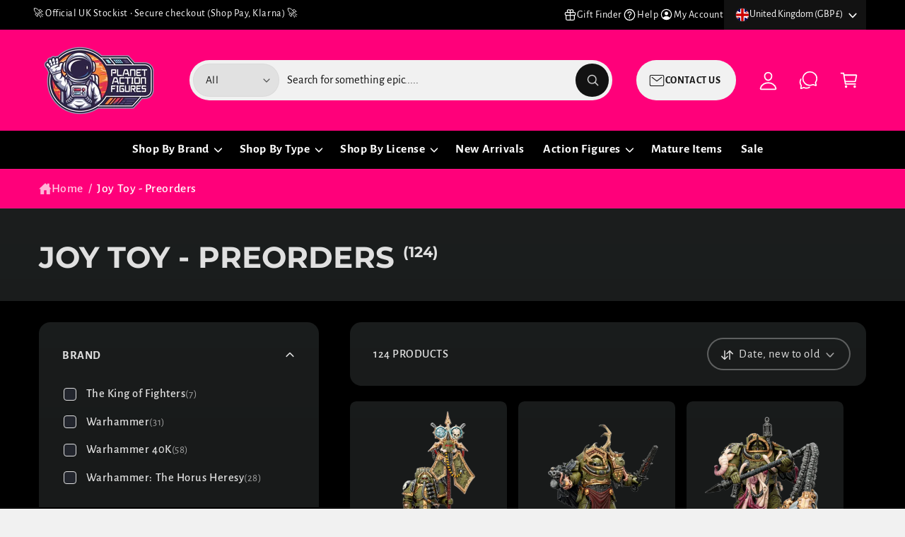

--- FILE ---
content_type: text/html; charset=utf-8
request_url: https://www.planetactionfigures.co.uk/collections/joy-toy-preorders
body_size: 67861
content:
<!doctype html>
<html class="no-js" lang="en">
  <head>
<!-- Start of Booster Apps Seo-0.1-->
<title>Joy Toy - Preorders | Planet Action Figures</title><meta name="google-site-verification" content="hQvboD_0qr7mdg7HQrJoxQOXiQacPuvEuGS2iaZLD2A" />
<meta name="description" content="Joy Toy offers 1/18 and 1/12 scale military and sci‑fi figures, mechs and vehicles with modular armour and detailed weapons. Ideal for dioramas and dynamic posing. UK stock, quick dispatch, collector packing." /><script type="application/ld+json">
  {
    "@context": "https://schema.org",
    "@type": "WebSite",
    "name": "Planet Action Figures",
    "url": "https://www.planetactionfigures.co.uk",
    "potentialAction": {
      "@type": "SearchAction",
      "query-input": "required name=query",
      "target": "https://www.planetactionfigures.co.uk/search?q={query}"
    }
  }
</script>
<!-- end of Booster Apps SEO -->

    <meta charset="utf-8">
    <meta http-equiv="X-UA-Compatible" content="IE=edge">
    <meta name="viewport" content="width=device-width,initial-scale=1">
    <meta name="theme-color" content=""><link rel="canonical" href="https://www.planetactionfigures.co.uk/collections/joy-toy-preorders"><link rel="icon" type="image/png" href="//www.planetactionfigures.co.uk/cdn/shop/files/download_84__clipped_rev_1_clipped_rev_2_clipped_rev_1_clipped_rev_2.png?crop=center&height=32&v=1758114944&width=32"><link rel="preconnect" href="https://fonts.shopifycdn.com" crossorigin>

    

    

<meta property="og:site_name" content="Planet Action Figures">
<meta property="og:url" content="https://www.planetactionfigures.co.uk/collections/joy-toy-preorders">
<meta property="og:title" content="Joy Toy – Figures &amp; Collectibles | Official Stockist">
<meta property="og:type" content="website">
<meta property="og:description" content="Joy Toy figures &amp; collectibles — premium details &amp; accessories. Official stockist — UK dispatch, payment plans available. Shop now."><meta property="og:image" content="http://www.planetactionfigures.co.uk/cdn/shop/collections/1.png?v=1729809126">
  <meta property="og:image:secure_url" content="https://www.planetactionfigures.co.uk/cdn/shop/collections/1.png?v=1729809126">
  <meta property="og:image:width" content="3200">
  <meta property="og:image:height" content="1600"><meta name="twitter:card" content="summary_large_image">
<meta name="twitter:title" content="Joy Toy – Figures &amp; Collectibles | Official Stockist">
<meta name="twitter:description" content="Joy Toy figures &amp; collectibles — premium details &amp; accessories. Official stockist — UK dispatch, payment plans available. Shop now.">

<meta name="theme:name" content="Ignite">
<meta name="theme:version" content="2.1.2">
<meta name="theme:preset" content="toys">


    <script src="//www.planetactionfigures.co.uk/cdn/shop/t/594/assets/global.js?v=130332988400384681171766053343" defer="defer"></script><link rel="preload" href="//www.planetactionfigures.co.uk/cdn/fonts/alegreya_sans/alegreyasans_n4.e332e76eefe545db0f9180cd382ce06e2f88055f.woff2" as="font" crossorigin fetchpriority="high" type="font/woff2"><link rel="preload" href="//www.planetactionfigures.co.uk/cdn/fonts/montserrat/montserrat_n7.3c434e22befd5c18a6b4afadb1e3d77c128c7939.woff2" as="font" crossorigin fetchpriority="high" type="font/woff2"><script src="//www.planetactionfigures.co.uk/cdn/shop/t/594/assets/animations.js?v=55825192366330283781766053343" defer="defer"></script><script>window.performance && window.performance.mark && window.performance.mark('shopify.content_for_header.start');</script><meta name="google-site-verification" content="hQvboD_0qr7mdg7HQrJoxQOXiQacPuvEuGS2iaZLD2A">
<meta id="shopify-digital-wallet" name="shopify-digital-wallet" content="/8755896/digital_wallets/dialog">
<meta name="shopify-checkout-api-token" content="35fdb56e95dc1140f032fe9cc26ad1da">
<meta id="in-context-paypal-metadata" data-shop-id="8755896" data-venmo-supported="false" data-environment="production" data-locale="en_US" data-paypal-v4="true" data-currency="GBP">
<link rel="alternate" type="application/atom+xml" title="Feed" href="/collections/joy-toy-preorders.atom" />
<link rel="next" href="/collections/joy-toy-preorders?page=2">
<link rel="alternate" hreflang="x-default" href="https://www.planetactionfigures.co.uk/collections/joy-toy-preorders">
<link rel="alternate" hreflang="en" href="https://www.planetactionfigures.co.uk/collections/joy-toy-preorders">
<link rel="alternate" hreflang="en-US" href="https://one-sixth-robot-two.myshopify.com/collections/joy-toy-preorders">
<link rel="alternate" type="application/json+oembed" href="https://www.planetactionfigures.co.uk/collections/joy-toy-preorders.oembed">
<script async="async" src="/checkouts/internal/preloads.js?locale=en-GB"></script>
<link rel="preconnect" href="https://shop.app" crossorigin="anonymous">
<script async="async" src="https://shop.app/checkouts/internal/preloads.js?locale=en-GB&shop_id=8755896" crossorigin="anonymous"></script>
<script id="apple-pay-shop-capabilities" type="application/json">{"shopId":8755896,"countryCode":"GB","currencyCode":"GBP","merchantCapabilities":["supports3DS"],"merchantId":"gid:\/\/shopify\/Shop\/8755896","merchantName":"Planet Action Figures","requiredBillingContactFields":["postalAddress","email"],"requiredShippingContactFields":["postalAddress","email"],"shippingType":"shipping","supportedNetworks":["visa","maestro","masterCard","amex","discover","elo"],"total":{"type":"pending","label":"Planet Action Figures","amount":"1.00"},"shopifyPaymentsEnabled":true,"supportsSubscriptions":true}</script>
<script id="shopify-features" type="application/json">{"accessToken":"35fdb56e95dc1140f032fe9cc26ad1da","betas":["rich-media-storefront-analytics"],"domain":"www.planetactionfigures.co.uk","predictiveSearch":true,"shopId":8755896,"locale":"en"}</script>
<script>var Shopify = Shopify || {};
Shopify.shop = "one-sixth-robot-two.myshopify.com";
Shopify.locale = "en";
Shopify.currency = {"active":"GBP","rate":"1.0"};
Shopify.country = "GB";
Shopify.theme = {"name":"Copy of Copy of Playtime","id":188643770752,"schema_name":"Ignite","schema_version":"2.1.2","theme_store_id":3027,"role":"main"};
Shopify.theme.handle = "null";
Shopify.theme.style = {"id":null,"handle":null};
Shopify.cdnHost = "www.planetactionfigures.co.uk/cdn";
Shopify.routes = Shopify.routes || {};
Shopify.routes.root = "/";</script>
<script type="module">!function(o){(o.Shopify=o.Shopify||{}).modules=!0}(window);</script>
<script>!function(o){function n(){var o=[];function n(){o.push(Array.prototype.slice.apply(arguments))}return n.q=o,n}var t=o.Shopify=o.Shopify||{};t.loadFeatures=n(),t.autoloadFeatures=n()}(window);</script>
<script>
  window.ShopifyPay = window.ShopifyPay || {};
  window.ShopifyPay.apiHost = "shop.app\/pay";
  window.ShopifyPay.redirectState = null;
</script>
<script id="shop-js-analytics" type="application/json">{"pageType":"collection"}</script>
<script defer="defer" async type="module" src="//www.planetactionfigures.co.uk/cdn/shopifycloud/shop-js/modules/v2/client.init-shop-cart-sync_C5BV16lS.en.esm.js"></script>
<script defer="defer" async type="module" src="//www.planetactionfigures.co.uk/cdn/shopifycloud/shop-js/modules/v2/chunk.common_CygWptCX.esm.js"></script>
<script type="module">
  await import("//www.planetactionfigures.co.uk/cdn/shopifycloud/shop-js/modules/v2/client.init-shop-cart-sync_C5BV16lS.en.esm.js");
await import("//www.planetactionfigures.co.uk/cdn/shopifycloud/shop-js/modules/v2/chunk.common_CygWptCX.esm.js");

  window.Shopify.SignInWithShop?.initShopCartSync?.({"fedCMEnabled":true,"windoidEnabled":true});

</script>
<script>
  window.Shopify = window.Shopify || {};
  if (!window.Shopify.featureAssets) window.Shopify.featureAssets = {};
  window.Shopify.featureAssets['shop-js'] = {"shop-cart-sync":["modules/v2/client.shop-cart-sync_ZFArdW7E.en.esm.js","modules/v2/chunk.common_CygWptCX.esm.js"],"init-fed-cm":["modules/v2/client.init-fed-cm_CmiC4vf6.en.esm.js","modules/v2/chunk.common_CygWptCX.esm.js"],"shop-button":["modules/v2/client.shop-button_tlx5R9nI.en.esm.js","modules/v2/chunk.common_CygWptCX.esm.js"],"shop-cash-offers":["modules/v2/client.shop-cash-offers_DOA2yAJr.en.esm.js","modules/v2/chunk.common_CygWptCX.esm.js","modules/v2/chunk.modal_D71HUcav.esm.js"],"init-windoid":["modules/v2/client.init-windoid_sURxWdc1.en.esm.js","modules/v2/chunk.common_CygWptCX.esm.js"],"shop-toast-manager":["modules/v2/client.shop-toast-manager_ClPi3nE9.en.esm.js","modules/v2/chunk.common_CygWptCX.esm.js"],"init-shop-email-lookup-coordinator":["modules/v2/client.init-shop-email-lookup-coordinator_B8hsDcYM.en.esm.js","modules/v2/chunk.common_CygWptCX.esm.js"],"init-shop-cart-sync":["modules/v2/client.init-shop-cart-sync_C5BV16lS.en.esm.js","modules/v2/chunk.common_CygWptCX.esm.js"],"avatar":["modules/v2/client.avatar_BTnouDA3.en.esm.js"],"pay-button":["modules/v2/client.pay-button_FdsNuTd3.en.esm.js","modules/v2/chunk.common_CygWptCX.esm.js"],"init-customer-accounts":["modules/v2/client.init-customer-accounts_DxDtT_ad.en.esm.js","modules/v2/client.shop-login-button_C5VAVYt1.en.esm.js","modules/v2/chunk.common_CygWptCX.esm.js","modules/v2/chunk.modal_D71HUcav.esm.js"],"init-shop-for-new-customer-accounts":["modules/v2/client.init-shop-for-new-customer-accounts_ChsxoAhi.en.esm.js","modules/v2/client.shop-login-button_C5VAVYt1.en.esm.js","modules/v2/chunk.common_CygWptCX.esm.js","modules/v2/chunk.modal_D71HUcav.esm.js"],"shop-login-button":["modules/v2/client.shop-login-button_C5VAVYt1.en.esm.js","modules/v2/chunk.common_CygWptCX.esm.js","modules/v2/chunk.modal_D71HUcav.esm.js"],"init-customer-accounts-sign-up":["modules/v2/client.init-customer-accounts-sign-up_CPSyQ0Tj.en.esm.js","modules/v2/client.shop-login-button_C5VAVYt1.en.esm.js","modules/v2/chunk.common_CygWptCX.esm.js","modules/v2/chunk.modal_D71HUcav.esm.js"],"shop-follow-button":["modules/v2/client.shop-follow-button_Cva4Ekp9.en.esm.js","modules/v2/chunk.common_CygWptCX.esm.js","modules/v2/chunk.modal_D71HUcav.esm.js"],"checkout-modal":["modules/v2/client.checkout-modal_BPM8l0SH.en.esm.js","modules/v2/chunk.common_CygWptCX.esm.js","modules/v2/chunk.modal_D71HUcav.esm.js"],"lead-capture":["modules/v2/client.lead-capture_Bi8yE_yS.en.esm.js","modules/v2/chunk.common_CygWptCX.esm.js","modules/v2/chunk.modal_D71HUcav.esm.js"],"shop-login":["modules/v2/client.shop-login_D6lNrXab.en.esm.js","modules/v2/chunk.common_CygWptCX.esm.js","modules/v2/chunk.modal_D71HUcav.esm.js"],"payment-terms":["modules/v2/client.payment-terms_CZxnsJam.en.esm.js","modules/v2/chunk.common_CygWptCX.esm.js","modules/v2/chunk.modal_D71HUcav.esm.js"]};
</script>
<script>(function() {
  var isLoaded = false;
  function asyncLoad() {
    if (isLoaded) return;
    isLoaded = true;
    var urls = ["https:\/\/www.paypal.com\/tagmanager\/pptm.js?id=69e67647-abde-41d7-acba-52ed9b8ac26a\u0026shop=one-sixth-robot-two.myshopify.com","https:\/\/widget.trustpilot.com\/bootstrap\/v5\/tp.widget.sync.bootstrap.min.js?shop=one-sixth-robot-two.myshopify.com","https:\/\/ecommplugins-scripts.trustpilot.com\/v2.1\/js\/header.min.js?settings=eyJrZXkiOiI1NVgzdzBYY0JtM05pTUhKIiwicyI6InNrdSJ9\u0026shop=one-sixth-robot-two.myshopify.com","https:\/\/ecommplugins-trustboxsettings.trustpilot.com\/one-sixth-robot-two.myshopify.com.js?settings=1720474200984\u0026shop=one-sixth-robot-two.myshopify.com"];
    for (var i = 0; i < urls.length; i++) {
      var s = document.createElement('script');
      s.type = 'text/javascript';
      s.async = true;
      s.src = urls[i];
      var x = document.getElementsByTagName('script')[0];
      x.parentNode.insertBefore(s, x);
    }
  };
  if(window.attachEvent) {
    window.attachEvent('onload', asyncLoad);
  } else {
    window.addEventListener('load', asyncLoad, false);
  }
})();</script>
<script id="__st">var __st={"a":8755896,"offset":0,"reqid":"b005fad2-c81b-470e-9cea-3600702e224b-1768620044","pageurl":"www.planetactionfigures.co.uk\/collections\/joy-toy-preorders","u":"83e40d883f1c","p":"collection","rtyp":"collection","rid":417986052338};</script>
<script>window.ShopifyPaypalV4VisibilityTracking = true;</script>
<script id="captcha-bootstrap">!function(){'use strict';const t='contact',e='account',n='new_comment',o=[[t,t],['blogs',n],['comments',n],[t,'customer']],c=[[e,'customer_login'],[e,'guest_login'],[e,'recover_customer_password'],[e,'create_customer']],r=t=>t.map((([t,e])=>`form[action*='/${t}']:not([data-nocaptcha='true']) input[name='form_type'][value='${e}']`)).join(','),a=t=>()=>t?[...document.querySelectorAll(t)].map((t=>t.form)):[];function s(){const t=[...o],e=r(t);return a(e)}const i='password',u='form_key',d=['recaptcha-v3-token','g-recaptcha-response','h-captcha-response',i],f=()=>{try{return window.sessionStorage}catch{return}},m='__shopify_v',_=t=>t.elements[u];function p(t,e,n=!1){try{const o=window.sessionStorage,c=JSON.parse(o.getItem(e)),{data:r}=function(t){const{data:e,action:n}=t;return t[m]||n?{data:e,action:n}:{data:t,action:n}}(c);for(const[e,n]of Object.entries(r))t.elements[e]&&(t.elements[e].value=n);n&&o.removeItem(e)}catch(o){console.error('form repopulation failed',{error:o})}}const l='form_type',E='cptcha';function T(t){t.dataset[E]=!0}const w=window,h=w.document,L='Shopify',v='ce_forms',y='captcha';let A=!1;((t,e)=>{const n=(g='f06e6c50-85a8-45c8-87d0-21a2b65856fe',I='https://cdn.shopify.com/shopifycloud/storefront-forms-hcaptcha/ce_storefront_forms_captcha_hcaptcha.v1.5.2.iife.js',D={infoText:'Protected by hCaptcha',privacyText:'Privacy',termsText:'Terms'},(t,e,n)=>{const o=w[L][v],c=o.bindForm;if(c)return c(t,g,e,D).then(n);var r;o.q.push([[t,g,e,D],n]),r=I,A||(h.body.append(Object.assign(h.createElement('script'),{id:'captcha-provider',async:!0,src:r})),A=!0)});var g,I,D;w[L]=w[L]||{},w[L][v]=w[L][v]||{},w[L][v].q=[],w[L][y]=w[L][y]||{},w[L][y].protect=function(t,e){n(t,void 0,e),T(t)},Object.freeze(w[L][y]),function(t,e,n,w,h,L){const[v,y,A,g]=function(t,e,n){const i=e?o:[],u=t?c:[],d=[...i,...u],f=r(d),m=r(i),_=r(d.filter((([t,e])=>n.includes(e))));return[a(f),a(m),a(_),s()]}(w,h,L),I=t=>{const e=t.target;return e instanceof HTMLFormElement?e:e&&e.form},D=t=>v().includes(t);t.addEventListener('submit',(t=>{const e=I(t);if(!e)return;const n=D(e)&&!e.dataset.hcaptchaBound&&!e.dataset.recaptchaBound,o=_(e),c=g().includes(e)&&(!o||!o.value);(n||c)&&t.preventDefault(),c&&!n&&(function(t){try{if(!f())return;!function(t){const e=f();if(!e)return;const n=_(t);if(!n)return;const o=n.value;o&&e.removeItem(o)}(t);const e=Array.from(Array(32),(()=>Math.random().toString(36)[2])).join('');!function(t,e){_(t)||t.append(Object.assign(document.createElement('input'),{type:'hidden',name:u})),t.elements[u].value=e}(t,e),function(t,e){const n=f();if(!n)return;const o=[...t.querySelectorAll(`input[type='${i}']`)].map((({name:t})=>t)),c=[...d,...o],r={};for(const[a,s]of new FormData(t).entries())c.includes(a)||(r[a]=s);n.setItem(e,JSON.stringify({[m]:1,action:t.action,data:r}))}(t,e)}catch(e){console.error('failed to persist form',e)}}(e),e.submit())}));const S=(t,e)=>{t&&!t.dataset[E]&&(n(t,e.some((e=>e===t))),T(t))};for(const o of['focusin','change'])t.addEventListener(o,(t=>{const e=I(t);D(e)&&S(e,y())}));const B=e.get('form_key'),M=e.get(l),P=B&&M;t.addEventListener('DOMContentLoaded',(()=>{const t=y();if(P)for(const e of t)e.elements[l].value===M&&p(e,B);[...new Set([...A(),...v().filter((t=>'true'===t.dataset.shopifyCaptcha))])].forEach((e=>S(e,t)))}))}(h,new URLSearchParams(w.location.search),n,t,e,['guest_login'])})(!0,!0)}();</script>
<script integrity="sha256-4kQ18oKyAcykRKYeNunJcIwy7WH5gtpwJnB7kiuLZ1E=" data-source-attribution="shopify.loadfeatures" defer="defer" src="//www.planetactionfigures.co.uk/cdn/shopifycloud/storefront/assets/storefront/load_feature-a0a9edcb.js" crossorigin="anonymous"></script>
<script crossorigin="anonymous" defer="defer" src="//www.planetactionfigures.co.uk/cdn/shopifycloud/storefront/assets/shopify_pay/storefront-65b4c6d7.js?v=20250812"></script>
<script data-source-attribution="shopify.dynamic_checkout.dynamic.init">var Shopify=Shopify||{};Shopify.PaymentButton=Shopify.PaymentButton||{isStorefrontPortableWallets:!0,init:function(){window.Shopify.PaymentButton.init=function(){};var t=document.createElement("script");t.src="https://www.planetactionfigures.co.uk/cdn/shopifycloud/portable-wallets/latest/portable-wallets.en.js",t.type="module",document.head.appendChild(t)}};
</script>
<script data-source-attribution="shopify.dynamic_checkout.buyer_consent">
  function portableWalletsHideBuyerConsent(e){var t=document.getElementById("shopify-buyer-consent"),n=document.getElementById("shopify-subscription-policy-button");t&&n&&(t.classList.add("hidden"),t.setAttribute("aria-hidden","true"),n.removeEventListener("click",e))}function portableWalletsShowBuyerConsent(e){var t=document.getElementById("shopify-buyer-consent"),n=document.getElementById("shopify-subscription-policy-button");t&&n&&(t.classList.remove("hidden"),t.removeAttribute("aria-hidden"),n.addEventListener("click",e))}window.Shopify?.PaymentButton&&(window.Shopify.PaymentButton.hideBuyerConsent=portableWalletsHideBuyerConsent,window.Shopify.PaymentButton.showBuyerConsent=portableWalletsShowBuyerConsent);
</script>
<script data-source-attribution="shopify.dynamic_checkout.cart.bootstrap">document.addEventListener("DOMContentLoaded",(function(){function t(){return document.querySelector("shopify-accelerated-checkout-cart, shopify-accelerated-checkout")}if(t())Shopify.PaymentButton.init();else{new MutationObserver((function(e,n){t()&&(Shopify.PaymentButton.init(),n.disconnect())})).observe(document.body,{childList:!0,subtree:!0})}}));
</script>
<script id='scb4127' type='text/javascript' async='' src='https://www.planetactionfigures.co.uk/cdn/shopifycloud/privacy-banner/storefront-banner.js'></script><link id="shopify-accelerated-checkout-styles" rel="stylesheet" media="screen" href="https://www.planetactionfigures.co.uk/cdn/shopifycloud/portable-wallets/latest/accelerated-checkout-backwards-compat.css" crossorigin="anonymous">
<style id="shopify-accelerated-checkout-cart">
        #shopify-buyer-consent {
  margin-top: 1em;
  display: inline-block;
  width: 100%;
}

#shopify-buyer-consent.hidden {
  display: none;
}

#shopify-subscription-policy-button {
  background: none;
  border: none;
  padding: 0;
  text-decoration: underline;
  font-size: inherit;
  cursor: pointer;
}

#shopify-subscription-policy-button::before {
  box-shadow: none;
}

      </style>
<script id="sections-script" data-sections="header,footer" defer="defer" src="//www.planetactionfigures.co.uk/cdn/shop/t/594/compiled_assets/scripts.js?159854"></script>
<script>window.performance && window.performance.mark && window.performance.mark('shopify.content_for_header.end');</script>


    <style data-shopify>
      @font-face {
  font-family: "Alegreya Sans";
  font-weight: 400;
  font-style: normal;
  font-display: fallback;
  src: url("//www.planetactionfigures.co.uk/cdn/fonts/alegreya_sans/alegreyasans_n4.e332e76eefe545db0f9180cd382ce06e2f88055f.woff2") format("woff2"),
       url("//www.planetactionfigures.co.uk/cdn/fonts/alegreya_sans/alegreyasans_n4.2f538e6a7581234d2f67054a40fbfd36d80c2e56.woff") format("woff");
}

        @font-face {
  font-family: "Alegreya Sans";
  font-weight: 700;
  font-style: normal;
  font-display: fallback;
  src: url("//www.planetactionfigures.co.uk/cdn/fonts/alegreya_sans/alegreyasans_n7.3d9476fb0ebeda6ade9688d66cdb9524e329b866.woff2") format("woff2"),
       url("//www.planetactionfigures.co.uk/cdn/fonts/alegreya_sans/alegreyasans_n7.f29cc7ebdc42d1112e7f77e7b4655fa02c985111.woff") format("woff");
}

        @font-face {
  font-family: "Alegreya Sans";
  font-weight: 400;
  font-style: italic;
  font-display: fallback;
  src: url("//www.planetactionfigures.co.uk/cdn/fonts/alegreya_sans/alegreyasans_i4.7156278bb23e48db294dc221d52a46fdc0183947.woff2") format("woff2"),
       url("//www.planetactionfigures.co.uk/cdn/fonts/alegreya_sans/alegreyasans_i4.7283a068f87063ea0a478d58f299dd97afe5e064.woff") format("woff");
}

        @font-face {
  font-family: "Alegreya Sans";
  font-weight: 700;
  font-style: italic;
  font-display: fallback;
  src: url("//www.planetactionfigures.co.uk/cdn/fonts/alegreya_sans/alegreyasans_i7.55aed94c5c86deedc38bc8fc0b8f7fe64ec06c3a.woff2") format("woff2"),
       url("//www.planetactionfigures.co.uk/cdn/fonts/alegreya_sans/alegreyasans_i7.b894eb092626c7721e865b7909f1ef5f5df8d3ac.woff") format("woff");
}

        @font-face {
  font-family: "Alegreya Sans";
  font-weight: 500;
  font-style: normal;
  font-display: fallback;
  src: url("//www.planetactionfigures.co.uk/cdn/fonts/alegreya_sans/alegreyasans_n5.f0aec68ae52856bf4ae850bccaee669f9534ca16.woff2") format("woff2"),
       url("//www.planetactionfigures.co.uk/cdn/fonts/alegreya_sans/alegreyasans_n5.091e8b3cf84229df0381e54d853b071df25a649f.woff") format("woff");
}

@font-face {
  font-family: Montserrat;
  font-weight: 700;
  font-style: normal;
  font-display: fallback;
  src: url("//www.planetactionfigures.co.uk/cdn/fonts/montserrat/montserrat_n7.3c434e22befd5c18a6b4afadb1e3d77c128c7939.woff2") format("woff2"),
       url("//www.planetactionfigures.co.uk/cdn/fonts/montserrat/montserrat_n7.5d9fa6e2cae713c8fb539a9876489d86207fe957.woff") format("woff");
}

        @font-face {
  font-family: Montserrat;
  font-weight: 700;
  font-style: normal;
  font-display: fallback;
  src: url("//www.planetactionfigures.co.uk/cdn/fonts/montserrat/montserrat_n7.3c434e22befd5c18a6b4afadb1e3d77c128c7939.woff2") format("woff2"),
       url("//www.planetactionfigures.co.uk/cdn/fonts/montserrat/montserrat_n7.5d9fa6e2cae713c8fb539a9876489d86207fe957.woff") format("woff");
}

        @font-face {
  font-family: Montserrat;
  font-weight: 700;
  font-style: italic;
  font-display: fallback;
  src: url("//www.planetactionfigures.co.uk/cdn/fonts/montserrat/montserrat_i7.a0d4a463df4f146567d871890ffb3c80408e7732.woff2") format("woff2"),
       url("//www.planetactionfigures.co.uk/cdn/fonts/montserrat/montserrat_i7.f6ec9f2a0681acc6f8152c40921d2a4d2e1a2c78.woff") format("woff");
}

        @font-face {
  font-family: Montserrat;
  font-weight: 700;
  font-style: italic;
  font-display: fallback;
  src: url("//www.planetactionfigures.co.uk/cdn/fonts/montserrat/montserrat_i7.a0d4a463df4f146567d871890ffb3c80408e7732.woff2") format("woff2"),
       url("//www.planetactionfigures.co.uk/cdn/fonts/montserrat/montserrat_i7.f6ec9f2a0681acc6f8152c40921d2a4d2e1a2c78.woff") format("woff");
}

        @font-face {
  font-family: Montserrat;
  font-weight: 500;
  font-style: normal;
  font-display: fallback;
  src: url("//www.planetactionfigures.co.uk/cdn/fonts/montserrat/montserrat_n5.07ef3781d9c78c8b93c98419da7ad4fbeebb6635.woff2") format("woff2"),
       url("//www.planetactionfigures.co.uk/cdn/fonts/montserrat/montserrat_n5.adf9b4bd8b0e4f55a0b203cdd84512667e0d5e4d.woff") format("woff");
}


        :root,
        .color-scheme-1 {
          --color-background: 241,241,241;
          --color-background-accent: ,,;
        
          --gradient-background: #f1f1f1;
        

        

        --color-foreground: 18,18,18;
        --color-heading: 18,18,18;
        --color-background-contrast: 177,177,177;
        --color-shadow: 0, 0, 0;
        --color-button: 18,18,18;
        --color-button-alpha: 1.0;
        
          --color-button-gradient: none;
        
        --color-button-text: 255,255,255;
        --color-secondary-button: 241,241,241;
        --color-secondary-button-text: 18,18,18;
        --color-link: 4,84,165;
        --color-caption: 18,18,18;
        --color-badge-foreground: 18,18,18;
        --color-badge-background: 241,241,241;
        --color-badge-border: 18,18,18;
        --color-accent: 214,40,40;
        --payment-terms-background-color: rgb(241 241 241);

        
          --color-heading-gradient-background: none;
          --color-heading-gradient-background-clip: border-box;
          --color-heading-gradient-fill: currentColor;
        

        
          --color-accent-gradient-background: -webkit-linear-gradient(139deg, rgba(251, 51, 51, 1), rgba(127, 72, 176, 1) 50%, rgba(48, 83, 211, 1) 100%);
          --color-accent-gradient-background-clip: text;
          --color-accent-gradient-fill: transparent;
        
      }
      
        
        .color-scheme-2 {
          --color-background: 252,255,255;
          --color-background-accent: 255,255,252;
        
          --gradient-background: #fcffff;
        

        

        --color-foreground: 18,18,18;
        --color-heading: 18,18,18;
        --color-background-contrast: 124,255,255;
        --color-shadow: 0, 0, 0;
        --color-button: 4,84,165;
        --color-button-alpha: 1.0;
        
        --color-button-gradient: linear-gradient(46deg, rgba(19, 105, 44, 1) 12%, rgba(73, 156, 10, 1) 86%);
        
        --color-button-text: 243,243,243;
        --color-secondary-button: 252,255,255;
        --color-secondary-button-text: 21,118,49;
        --color-link: 4,84,165;
        --color-caption: 18,18,18;
        --color-badge-foreground: 18,18,18;
        --color-badge-background: 252,255,255;
        --color-badge-border: 18,18,18;
        --color-accent: 220,43,255;
        --payment-terms-background-color: rgb(252 255 255);

        
          --color-heading-gradient-background: none;
          --color-heading-gradient-background-clip: border-box;
          --color-heading-gradient-fill: currentColor;
        

        
          --color-accent-gradient-background: -webkit-linear-gradient(101deg, rgba(252, 47, 47, 0.72) 4%, rgba(207, 36, 36, 1) 88%);
          --color-accent-gradient-background-clip: text;
          --color-accent-gradient-fill: transparent;
        
      }
      
        
        .color-scheme-3 {
          --color-background: 0,0,0;
          --color-background-accent: ,,;
        
          --gradient-background: #000000;
        

        

        --color-foreground: 255,255,255;
        --color-heading: 255,255,255;
        --color-background-contrast: 128,128,128;
        --color-shadow: 0, 0, 0;
        --color-button: 255,255,255;
        --color-button-alpha: 1.0;
        
          --color-button-gradient: none;
        
        --color-button-text: 18,18,18;
        --color-secondary-button: 0,0,0;
        --color-secondary-button-text: 255,255,255;
        --color-link: 255,255,255;
        --color-caption: 255,255,255;
        --color-badge-foreground: 255,255,255;
        --color-badge-background: 0,0,0;
        --color-badge-border: 255,255,255;
        --color-accent: 255,0,122;
        --payment-terms-background-color: rgb(0 0 0);

        
          --color-heading-gradient-background: none;
          --color-heading-gradient-background-clip: border-box;
          --color-heading-gradient-fill: currentColor;
        

        
          --color-accent-gradient-background: -webkit-linear-gradient(271deg, rgba(254, 217, 81, 1) 29%, rgba(255, 0, 122, 1) 80%);
          --color-accent-gradient-background-clip: text;
          --color-accent-gradient-fill: transparent;
        
      }
      
        
        .color-scheme-4 {
          --color-background: 225,59,59;
          --color-background-accent: ,,;
        
          --gradient-background: linear-gradient(180deg, rgba(225, 23, 50, 1) 3%, rgba(181, 0, 24, 1) 98%);
        

        

        --color-foreground: 255,255,255;
        --color-heading: 255,255,255;
        --color-background-contrast: 136,21,21;
        --color-shadow: 0, 0, 0;
        --color-button: 4,84,165;
        --color-button-alpha: 1.0;
        
          --color-button-gradient: none;
        
        --color-button-text: 255,255,255;
        --color-secondary-button: 225,59,59;
        --color-secondary-button-text: 255,255,255;
        --color-link: 255,255,255;
        --color-caption: 255,255,255;
        --color-badge-foreground: 255,255,255;
        --color-badge-background: 225,59,59;
        --color-badge-border: 255,255,255;
        --color-accent: 220,43,255;
        --payment-terms-background-color: rgb(225 59 59);

        
          --color-heading-gradient-background: none;
          --color-heading-gradient-background-clip: border-box;
          --color-heading-gradient-fill: currentColor;
        

        
          --color-accent-gradient-background: -webkit-linear-gradient(127deg, rgba(254, 244, 81, 1), rgba(86, 240, 255, 1) 83%);
          --color-accent-gradient-background-clip: text;
          --color-accent-gradient-fill: transparent;
        
      }
      
        
        .color-scheme-5 {
          --color-background: 9,101,159;
          --color-background-accent: ,,;
        
          --gradient-background: #09659f;
        

        

        --color-foreground: 255,255,255;
        --color-heading: 255,255,255;
        --color-background-contrast: 2,24,38;
        --color-shadow: 0, 0, 0;
        --color-button: 255,255,255;
        --color-button-alpha: 1.0;
        
          --color-button-gradient: none;
        
        --color-button-text: 0,0,0;
        --color-secondary-button: 9,101,159;
        --color-secondary-button-text: 255,255,255;
        --color-link: 255,255,255;
        --color-caption: 255,255,255;
        --color-badge-foreground: 255,255,255;
        --color-badge-background: 9,101,159;
        --color-badge-border: 255,255,255;
        --color-accent: 220,43,255;
        --payment-terms-background-color: rgb(9 101 159);

        
          --color-heading-gradient-background: none;
          --color-heading-gradient-background-clip: border-box;
          --color-heading-gradient-fill: currentColor;
        

        
          --color-accent-gradient-background: -webkit-linear-gradient(270deg, rgba(255, 228, 49, 1) 42%, rgba(249, 100, 32, 1) 100%);
          --color-accent-gradient-background-clip: text;
          --color-accent-gradient-fill: transparent;
        
      }
      
        
        .color-scheme-6 {
          --color-background: 214,40,40;
          --color-background-accent: ,,;
        
          --gradient-background: #d62828;
        

        

        --color-foreground: 255,255,255;
        --color-heading: 255,255,255;
        --color-background-contrast: 107,20,20;
        --color-shadow: 0, 0, 0;
        --color-button: 18,18,18;
        --color-button-alpha: 1.0;
        
          --color-button-gradient: none;
        
        --color-button-text: 255,255,255;
        --color-secondary-button: 214,40,40;
        --color-secondary-button-text: 255,255,255;
        --color-link: 255,255,255;
        --color-caption: 255,255,255;
        --color-badge-foreground: 255,255,255;
        --color-badge-background: 214,40,40;
        --color-badge-border: 255,255,255;
        --color-accent: 214,40,40;
        --payment-terms-background-color: rgb(214 40 40);

        
          --color-heading-gradient-background: none;
          --color-heading-gradient-background-clip: border-box;
          --color-heading-gradient-fill: currentColor;
        

        
          --color-accent-gradient-background: -webkit-linear-gradient(57deg, rgba(248, 92, 255, 1) 8%, rgba(145, 232, 255, 1) 47%, rgba(43, 252, 135, 1) 83%);
          --color-accent-gradient-background-clip: text;
          --color-accent-gradient-fill: transparent;
        
      }
      
        
        .color-scheme-7 {
          --color-background: 199,15,15;
          --color-background-accent: ,,;
        
          --gradient-background: #c70f0f;
        

        

        --color-foreground: 255,255,255;
        --color-heading: 255,255,255;
        --color-background-contrast: 80,6,6;
        --color-shadow: 0, 0, 0;
        --color-button: 255,255,255;
        --color-button-alpha: 1.0;
        
          --color-button-gradient: none;
        
        --color-button-text: 18,18,18;
        --color-secondary-button: 199,15,15;
        --color-secondary-button-text: 255,255,255;
        --color-link: 255,255,255;
        --color-caption: 255,255,255;
        --color-badge-foreground: 255,255,255;
        --color-badge-background: 199,15,15;
        --color-badge-border: 255,255,255;
        --color-accent: 220,43,255;
        --payment-terms-background-color: rgb(199 15 15);

        
          --color-heading-gradient-background: none;
          --color-heading-gradient-background-clip: border-box;
          --color-heading-gradient-fill: currentColor;
        

        
          --color-accent-gradient-background: none;
          --color-accent-gradient-background-clip: border-box;
          --color-accent-gradient-fill: currentColor;
        
      }
      
        
        .color-scheme-8 {
          --color-background: 4,84,165;
          --color-background-accent: ,,;
        
          --gradient-background: linear-gradient(220deg, rgba(64, 143, 223, 1) 7%, rgba(4, 84, 165, 1) 94%);
        

        

        --color-foreground: 253,249,249;
        --color-heading: 255,255,255;
        --color-background-contrast: 1,21,41;
        --color-shadow: 0, 0, 0;
        --color-button: 255,255,255;
        --color-button-alpha: 1.0;
        
          --color-button-gradient: none;
        
        --color-button-text: 4,84,165;
        --color-secondary-button: 4,84,165;
        --color-secondary-button-text: 253,249,249;
        --color-link: 255,255,255;
        --color-caption: 255,255,255;
        --color-badge-foreground: 253,249,249;
        --color-badge-background: 4,84,165;
        --color-badge-border: 253,249,249;
        --color-accent: 220,43,255;
        --payment-terms-background-color: rgb(4 84 165);

        
          --color-heading-gradient-background: none;
          --color-heading-gradient-background-clip: border-box;
          --color-heading-gradient-fill: currentColor;
        

        
          --color-accent-gradient-background: none;
          --color-accent-gradient-background-clip: border-box;
          --color-accent-gradient-fill: currentColor;
        
      }
      
        
        .color-scheme-9 {
          --color-background: 253,249,249;
          --color-background-accent: ,,;
        
          --gradient-background: linear-gradient(121deg, rgba(199, 15, 15, 0.58) 11%, rgba(143, 11, 11, 0.73) 78%);
        

        

        --color-foreground: 253,249,249;
        --color-heading: 255,255,255;
        --color-background-contrast: 221,153,153;
        --color-shadow: 0, 0, 0;
        --color-button: 255,255,255;
        --color-button-alpha: 1.0;
        
          --color-button-gradient: none;
        
        --color-button-text: 0,0,0;
        --color-secondary-button: 253,249,249;
        --color-secondary-button-text: 255,255,255;
        --color-link: 255,255,255;
        --color-caption: 255,255,255;
        --color-badge-foreground: 253,249,249;
        --color-badge-background: 253,249,249;
        --color-badge-border: 253,249,249;
        --color-accent: 220,43,255;
        --payment-terms-background-color: rgb(253 249 249);

        
          --color-heading-gradient-background: none;
          --color-heading-gradient-background-clip: border-box;
          --color-heading-gradient-fill: currentColor;
        

        
          --color-accent-gradient-background: none;
          --color-accent-gradient-background-clip: border-box;
          --color-accent-gradient-fill: currentColor;
        
      }
      
        
        .color-scheme-10 {
          --color-background: 35,38,46;
          --color-background-accent: ,,;
        
          --gradient-background: linear-gradient(0deg, rgba(24, 26, 26, 1) 4%, rgba(30, 33, 33, 1) 100%);
        

        

        --color-foreground: 224,224,224;
        --color-heading: 224,224,224;
        --color-background-contrast: 46,50,60;
        --color-shadow: 0, 0, 0;
        --color-button: 255,0,122;
        --color-button-alpha: 1.0;
        
          --color-button-gradient: none;
        
        --color-button-text: 255,255,255;
        --color-secondary-button: 35,38,46;
        --color-secondary-button-text: 255,255,255;
        --color-link: 255,0,122;
        --color-caption: 255,255,255;
        --color-badge-foreground: 224,224,224;
        --color-badge-background: 35,38,46;
        --color-badge-border: 224,224,224;
        --color-accent: 255,0,122;
        --payment-terms-background-color: rgb(35 38 46);

        
          --color-heading-gradient-background: none;
          --color-heading-gradient-background-clip: border-box;
          --color-heading-gradient-fill: currentColor;
        

        
          --color-accent-gradient-background: none;
          --color-accent-gradient-background-clip: border-box;
          --color-accent-gradient-fill: currentColor;
        
      }
      
        
        .color-scheme-11 {
          --color-background: 255,51,102;
          --color-background-accent: ,,;
        
          --gradient-background: #ff3366;
        

        

        --color-foreground: 255,255,255;
        --color-heading: 255,255,255;
        --color-background-contrast: 179,0,45;
        --color-shadow: 0, 0, 0;
        --color-button: 255,255,255;
        --color-button-alpha: 1.0;
        
          --color-button-gradient: none;
        
        --color-button-text: 143,72,188;
        --color-secondary-button: 255,51,102;
        --color-secondary-button-text: 255,255,255;
        --color-link: 255,255,255;
        --color-caption: 255,255,255;
        --color-badge-foreground: 255,255,255;
        --color-badge-background: 255,51,102;
        --color-badge-border: 255,255,255;
        --color-accent: 255,51,102;
        --payment-terms-background-color: rgb(255 51 102);

        
          --color-heading-gradient-background: none;
          --color-heading-gradient-background-clip: border-box;
          --color-heading-gradient-fill: currentColor;
        

        
          --color-accent-gradient-background: none;
          --color-accent-gradient-background-clip: border-box;
          --color-accent-gradient-fill: currentColor;
        
      }
      
        
        .color-scheme-12 {
          --color-background: 247,245,239;
          --color-background-accent: ,,;
        
          --gradient-background: #f7f5ef;
        

        

        --color-foreground: 89,89,81;
        --color-heading: 18,18,18;
        --color-background-contrast: 205,192,154;
        --color-shadow: 0, 0, 0;
        --color-button: 18,18,18;
        --color-button-alpha: 1.0;
        
          --color-button-gradient: none;
        
        --color-button-text: 255,255,255;
        --color-secondary-button: 247,245,239;
        --color-secondary-button-text: 18,18,18;
        --color-link: 13,82,177;
        --color-caption: 18,18,18;
        --color-badge-foreground: 89,89,81;
        --color-badge-background: 247,245,239;
        --color-badge-border: 89,89,81;
        --color-accent: 220,43,255;
        --payment-terms-background-color: rgb(247 245 239);

        
          --color-heading-gradient-background: none;
          --color-heading-gradient-background-clip: border-box;
          --color-heading-gradient-fill: currentColor;
        

        
          --color-accent-gradient-background: -webkit-linear-gradient(139deg, rgba(251, 51, 166, 1), rgba(127, 72, 176, 1) 50%, rgba(48, 145, 211, 1) 100%);
          --color-accent-gradient-background-clip: text;
          --color-accent-gradient-fill: transparent;
        
      }
      
        
        .color-scheme-13 {
          --color-background: 255,0,122;
          --color-background-accent: ,,;
        
          --gradient-background: #ff007a;
        

        

        --color-foreground: 255,255,255;
        --color-heading: 255,255,255;
        --color-background-contrast: 128,0,61;
        --color-shadow: 0, 0, 0;
        --color-button: 42,151,211;
        --color-button-alpha: 1.0;
        
        --color-button-gradient: linear-gradient(305deg, rgba(42, 151, 211, 1), rgba(72, 171, 227, 1) 46%, rgba(119, 179, 245, 1) 91%);
        
        --color-button-text: 255,255,255;
        --color-secondary-button: 255,0,122;
        --color-secondary-button-text: 255,255,255;
        --color-link: 255,255,255;
        --color-caption: 255,255,255;
        --color-badge-foreground: 255,255,255;
        --color-badge-background: 255,0,122;
        --color-badge-border: 255,255,255;
        --color-accent: 220,43,255;
        --payment-terms-background-color: rgb(255 0 122);

        
          --color-heading-gradient-background: none;
          --color-heading-gradient-background-clip: border-box;
          --color-heading-gradient-fill: currentColor;
        

        
          --color-accent-gradient-background: none;
          --color-accent-gradient-background-clip: border-box;
          --color-accent-gradient-fill: currentColor;
        
      }
      
        
        .color-scheme-e1b0e4ef-8d27-4182-a820-b1869141fef4 {
          --color-background: 0,0,0;
          --color-background-accent: ,,;
        
          --gradient-background: linear-gradient(135deg, rgba(255, 140, 0, 1), rgba(193, 18, 31, 1) 100%);
        

        

        --color-foreground: 252,255,255;
        --color-heading: 255,255,252;
        --color-background-contrast: 128,128,128;
        --color-shadow: 0, 0, 0;
        --color-button: 18,18,18;
        --color-button-alpha: 1.0;
        
          --color-button-gradient: none;
        
        --color-button-text: 255,255,255;
        --color-secondary-button: 0,0,0;
        --color-secondary-button-text: 18,18,18;
        --color-link: 4,84,165;
        --color-caption: 18,18,18;
        --color-badge-foreground: 252,255,255;
        --color-badge-background: 0,0,0;
        --color-badge-border: 252,255,255;
        --color-accent: 220,43,255;
        --payment-terms-background-color: rgb(0 0 0);

        
          --color-heading-gradient-background: none;
          --color-heading-gradient-background-clip: border-box;
          --color-heading-gradient-fill: currentColor;
        

        
          --color-accent-gradient-background: -webkit-linear-gradient(139deg, rgba(251, 51, 51, 1), rgba(127, 72, 176, 1) 50%, rgba(48, 83, 211, 1) 100%);
          --color-accent-gradient-background-clip: text;
          --color-accent-gradient-fill: transparent;
        
      }
      
        
        .color-scheme-ad12999b-5e40-4323-b8f4-040e8cf2f509 {
          --color-background: 255,51,102;
          --color-background-accent: 77,208,225;
        
          --gradient-background: linear-gradient(135deg, #ff3366 0%, #cc0052 100%);
        

        

        --color-foreground: 255,255,252;
        --color-heading: 18,18,18;
        --color-background-contrast: 179,0,45;
        --color-shadow: 0, 0, 0;
        --color-button: 18,18,18;
        --color-button-alpha: 1.0;
        
          --color-button-gradient: none;
        
        --color-button-text: 255,255,255;
        --color-secondary-button: 255,51,102;
        --color-secondary-button-text: 18,18,18;
        --color-link: 77,208,225;
        --color-caption: 18,18,18;
        --color-badge-foreground: 255,255,252;
        --color-badge-background: 255,51,102;
        --color-badge-border: 255,255,252;
        --color-accent: 255,214,51;
        --payment-terms-background-color: rgb(255 51 102);

        
          --color-heading-gradient-background: none;
          --color-heading-gradient-background-clip: border-box;
          --color-heading-gradient-fill: currentColor;
        

        
          --color-accent-gradient-background: -webkit-linear-gradient(139deg, rgba(251, 51, 51, 1), rgba(127, 72, 176, 1) 50%, rgba(48, 83, 211, 1) 100%);
          --color-accent-gradient-background-clip: text;
          --color-accent-gradient-fill: transparent;
        
      }
      

      

      body, .color-scheme-1, .color-scheme-2, .color-scheme-3, .color-scheme-4, .color-scheme-5, .color-scheme-6, .color-scheme-7, .color-scheme-8, .color-scheme-9, .color-scheme-10, .color-scheme-11, .color-scheme-12, .color-scheme-13, .color-scheme-e1b0e4ef-8d27-4182-a820-b1869141fef4, .color-scheme-ad12999b-5e40-4323-b8f4-040e8cf2f509 {
        color: rgb(var(--color-foreground));
        background-color: rgb(var(--color-background));
      }

      :root {
        --font-body-family: "Alegreya Sans", sans-serif;
        --font-body-style: normal;
        --font-body-weight: 400;
        --font-body-weight-bold: 700;
        --font-body-letter-spacing: 0.031em;

        --font-heading-family: Montserrat, sans-serif;
        --font-heading-style: normal;
        --font-heading-weight: 700;

        

        --font-button-font-weight: bold;
        --font-button-case: none;
        --font-button-icon-offset: 0.1rem;
        --font-button-letter-spacing: 0.01em;
        --font-button-text-size: 1.5rem;

        --font-body-scale: 1.1;
        --font-heading-scale: 0.7272727272727273;
        --font-heading-case: uppercase;
        --font-heading-letter-spacing: 0.001em;

        --media-padding: px;
        --media-border-opacity: 0.0;
        --media-border-width: 0px;
        --media-radius: 16px;
        --media-shadow-opacity: 0.0;
        --media-shadow-horizontal-offset: 0px;
        --media-shadow-vertical-offset: 0px;
        --media-shadow-blur-radius: 0px;
        --media-shadow-visible: 0;

        --page-width: 160rem;
        --px-mobile: 2rem;
        --page-width-margin: 0rem;

        --product-card-image-padding: 0.0rem;
        --product-card-image-scale: 1.0;
        --product-card-corner-radius: 0.8rem;
        --product-card-text-alignment: center;
        --product-card-border-width: 0.0rem;
        --product-card-border-opacity: 0.0;
        --product-card-shadow-opacity: 0.0;
        --product-card-shadow-visible: 0;
        --product-card-shadow-horizontal-offset: 0.0rem;
        --product-card-shadow-vertical-offset: 0.0rem;
        --product-card-shadow-blur-radius: 0.0rem;
        --product-card-star-color: 239,219,22;
        --product-card-icon-width: 24px;

        --inventory-stock-low-color: 255,193,7;
        --inventory-stock-normal-color: 85,175,16;
        --inventory-stock-continue-color: 85,175,16;
        --inventory-stock-out-color: 231,42,42;

        
          --product-card-price-color: 236,245,252;
        

        
        --product-card-image-background: 0,0,0,0.0;
        

        --collection-card-image-padding: 0.0rem;
        --collection-card-corner-radius: 0.8rem;
        --collection-card-image-scale: 1.0;
        --collection-card-text-alignment: center;
        --collection-card-border-width: 0.0rem;
        --collection-card-border-opacity: 0.0;
        --collection-card-shadow-opacity: 0.0;
        --collection-card-shadow-visible: 0;
        --collection-card-shadow-horizontal-offset: 0.0rem;
        --collection-card-shadow-vertical-offset: 0.0rem;
        --collection-card-shadow-blur-radius: 0.0rem;
        --collection-card-image-background: 255,255,255,1.0;

        --blog-card-image-padding: 0.0rem;
        --blog-card-corner-radius: 0.8rem;
        --blog-card-border-width: 0.0rem;
        --blog-card-border-opacity: 0.0;
        --blog-card-shadow-opacity: 0.0;
        --blog-card-shadow-visible: 0;
        --blog-card-shadow-horizontal-offset: 0.0rem;
        --blog-card-shadow-vertical-offset: 0.0rem;
        --blog-card-shadow-blur-radius: 0.0rem;
        --blog-card-image-background: 255,255,255,1.0;

        

        --badge-text-size: 1.1rem;
        --badge-text-weight: bold;
        --badge-border-width: 1px;
        --badge-border-style: solid;

        --badge-sold-out-foreground: 255 255 255 / 1.0;
        --badge-sold-out-border: 0 0 0 / 0.0;
        --badge-sold-out-background: linear-gradient(127deg, rgba(13, 13, 13, 1) 11%, rgba(49, 49, 49, 1) 75%);
        
        
        --badge-preorder-foreground: 21 118 49 / 1.0;
        --badge-preorder-border: 255 255 255 / 1.0;
        --badge-preorder-background: linear-gradient(137deg, rgba(234, 234, 234, 0.8), rgba(241, 241, 241, 0.4) 100%);
        
        
        --badge-bulk-foreground: 7 75 124 / 1.0;
        --badge-bulk-border: 209 224 241 / 1.0;
        --badge-bulk-background: #ECF5FC;
        
        
        

        --popup-border-width: 1px;
        --popup-border-opacity: 0.08;
        --popup-corner-radius: 16px;
        --promo-corner-radius: 16px;
        --popup-shadow-opacity: 0.15;
        --popup-shadow-horizontal-offset: 0px;
        --popup-shadow-vertical-offset: 0px;
        --popup-shadow-blur-radius: 5px;

        --drawer-border-width: 1px;
        --drawer-border-opacity: 0.1;
        --drawer-shadow-opacity: 0.0;
        --drawer-shadow-horizontal-offset: 0px;
        --drawer-shadow-vertical-offset: 4px;
        --drawer-shadow-blur-radius: 5px;

        --grid-desktop-vertical-spacing: 16px;
        --grid-desktop-horizontal-spacing: 16px;
        --grid-desktop-horizontal-spacing-initial: 16px;
        --grid-mobile-vertical-spacing: calc(var(--px-mobile) * 0.8);
        --grid-mobile-horizontal-spacing: calc(var(--px-mobile) * 0.8);

        --text-boxes-radius: 16px;
        --text-boxes-border-opacity: 0.0;
        --text-boxes-border-width: 0px;
        --text-boxes-shadow-opacity: 0.0;
        --text-boxes-shadow-visible: 0;
        --text-boxes-shadow-horizontal-offset: 0px;
        --text-boxes-shadow-vertical-offset: 0px;
        --text-boxes-shadow-blur-radius: 0px;

        --buttons-radius: 40px;
        --buttons-radius-outset: 42px;
        --buttons-border-width: 2px;
        --buttons-border-opacity: 1.0;
        --buttons-shadow-opacity: 0.0;
        --buttons-shadow-visible: 0;
        --buttons-shadow-horizontal-offset: 0px;
        --buttons-shadow-vertical-offset: 0px;
        --buttons-shadow-blur-radius: 0px;
        --buttons-border-offset: 0.3px;

        --inputs-radius: 40px;
        --inputs-border-width: 2px;
        --inputs-border-opacity: 0.35;
        --inputs-shadow-opacity: 0.0;
        --inputs-shadow-horizontal-offset: 0px;
        --inputs-margin-offset: 0px;
        --inputs-shadow-vertical-offset: 0px;
        --inputs-shadow-blur-radius: 0px;
        --inputs-radius-outset: 42px;

        --variant-pills-radius: 40px;
        --variant-pills-border-width: 2px;
        --variant-pills-border-opacity: 0.35;
        --variant-pills-shadow-opacity: 0.0;
        --variant-pills-shadow-horizontal-offset: 0px;
        --variant-pills-shadow-vertical-offset: 0px;
        --variant-pills-shadow-blur-radius: 0px;

        --color-overlay: #030303;

        
        --spacing-section: 42px;

        --breadcrumb-padding: 1.3rem;
        --panel-corner-radius: 16px;
        --controls-corner-radius: 40px;
        --pagination-border-width: 0.1rem;
        --swatch-input--border-radius: 50%;
        --spacer-thickness: 3px;
        --easter-egg-let-it-snow: url(//www.planetactionfigures.co.uk/cdn/shop/t/594/assets/snow.webp?v=160252599929562084641766053343);
      }

      *,
      *::before,
      *::after {
        box-sizing: inherit;
        -webkit-font-smoothing: antialiased;
      }

      html {
        box-sizing: border-box;
        font-size: calc(var(--font-body-scale) * 62.5%);
        height: 100%;
        -moz-osx-font-smoothing: grayscale;
        -webkit-text-size-adjust: 100%;
      }

      body {
        min-height: 100%;
        margin: 0;
        font-size: 1.5rem;
        overflow-wrap: break-word;
        word-break: break-word;
        letter-spacing: var(--font-body-letter-spacing);
        line-height: calc(1 + 0.8 / var(--font-body-scale));
        font-family: var(--font-body-family);
        font-style: var(--font-body-style);
        font-weight: var(--font-body-weight);
        overflow-x: hidden;
        padding-right: var(--temp-scrollbar-width, 0px);
      }

      .page-is-loading .hidden-during-load {
        visibility: hidden;
      }

      @media screen and (min-width: 750px) {
        :root {
          --spacing-section: 60px;
        }

        body {
          font-size: 1.55rem;
        }

        
          .gradient {
            background-attachment: fixed !important;
          }
        
      }

      @media screen and (min-width: 1100px) {
        body {
          font-size: 1.6rem;
        }
      }
    </style>

    <link href="//www.planetactionfigures.co.uk/cdn/shop/t/594/assets/base.css?v=29171939600237077601766053343" rel="stylesheet" type="text/css" media="all" />
<link rel="stylesheet" href="//www.planetactionfigures.co.uk/cdn/shop/t/594/assets/standard.css?v=137993120868599188741766053343" media="print" onload="this.media='all'"><link rel="stylesheet" href="//www.planetactionfigures.co.uk/cdn/shop/t/594/assets/component-localization-form.css?v=101650471647298586981766053343" media="print" onload="this.media='all'">
      <lazy-script data-watch-element="localization-form" src="//www.planetactionfigures.co.uk/cdn/shop/t/594/assets/localization-form.js?v=3303190827493513921766053343" defer="defer"></lazy-script><link rel="stylesheet" href="//www.planetactionfigures.co.uk/cdn/shop/t/594/assets/component-predictive-search.css?v=107370558468580783291766053343" media="print" onload="this.media='all'"><script>
      document.documentElement.className = document.documentElement.className.replace('no-js', 'js');
      if (Shopify.designMode) {
        document.documentElement.classList.add('shopify-design-mode');
      }

      // Hide JS-hidden elements
      let closedElements = JSON.parse(localStorage.getItem('theme-closed-elements'));
      if (closedElements) {
        let style = document.createElement('style');
        document.head.appendChild(style);

        closedElements.forEach(id => {
          if (id) {
            style.sheet.insertRule(`#${id} { display: none; }`, style.sheet.cssRules.length);
          }
        });
      }

      // Write the time of day
      (function () {
        const hour = new Date().getHours();
        const html = document.documentElement;

        if (hour >= 5 && hour < 12) {
          html.classList.add('its-morning');
        } else if (hour >= 12 && hour < 17) {
          html.classList.add('its-afternoon');
        } else if (hour >= 17 && hour < 21) {
          html.classList.add('its-evening');
        } else {
          html.classList.add('its-night');
        }
      })();
    </script>

    <lazy-script data-watch-element="product-form,variant-selects" src="//www.planetactionfigures.co.uk/cdn/shop/t/594/assets/product-form.js?v=32239286139039718521766053343" defer="defer"></lazy-script><!-- BEGIN app block: shopify://apps/s-loyalty-rewards-referrals/blocks/sloyalty/f90f2ab8-a279-400e-9afd-407dde679703 --><!-- BEGIN app snippet: sloyalty-info -->


<script type="text/javascript">
window.sloyalty = window.sloyalty || {};
window.sloyalty.shop = 'one-sixth-robot-two.myshopify.com';
window.sloyalty.root = '/';

window.sloyalty.customer_id = '';
window.sloyalty.digest = '';




window.sloyalty.preferred_lang_code = 'en';

</script>


  
  <div class="sloyalty-loyalty-widget"
      data-shop="one-sixth-robot-two.myshopify.com"></div>
  





<!-- END app snippet -->



<!-- END app block --><!-- BEGIN app block: shopify://apps/ta-labels-badges/blocks/bss-pl-config-data/91bfe765-b604-49a1-805e-3599fa600b24 --><script
    id='bss-pl-config-data'
>
	let TAE_StoreId = "5267";
	if (typeof BSS_PL == 'undefined' || TAE_StoreId !== "") {
  		var BSS_PL = {};
		BSS_PL.storeId = 5267;
		BSS_PL.currentPlan = "five_usd";
		BSS_PL.apiServerProduction = "https://product-labels.tech-arms.io";
		BSS_PL.publicAccessToken = "bda466e233fb6180981aadf52412a401";
		BSS_PL.customerTags = "null";
		BSS_PL.customerId = "null";
		BSS_PL.storeIdCustomOld = 10678;
		BSS_PL.storeIdOldWIthPriority = 12200;
		BSS_PL.storeIdOptimizeAppendLabel = 59637
		BSS_PL.optimizeCodeIds = null; 
		BSS_PL.extendedFeatureIds = null;
		BSS_PL.integration = {"laiReview":{"status":0,"config":[]}};
		BSS_PL.settingsData  = {};
		BSS_PL.configProductMetafields = [];
		BSS_PL.configVariantMetafields = [];
		
		BSS_PL.configData = [].concat({"id":196607,"name":"In Stock","priority":0,"enable_priority":0,"enable":1,"pages":"2,4,7","related_product_tag":null,"first_image_tags":null,"img_url":"https://production-labels-bucket.s3.us-east-2.amazonaws.com/public/static/adminhtml/libs/72/svgviewer-png-output_18.png","public_img_url":"https://cdn.shopify.com/s/files/1/0875/5896/files/svgviewer-png-output_18_4fa8dfe5-c28a-41e0-8cf0-782b94be2306.png?v=1766100679","position":2,"apply":0,"product_type":3,"exclude_products":6,"collection_image_type":0,"product":"","variant":"","collection":"","exclude_product_ids":"","collection_image":"","inventory":0,"tags":"","excludeTags":"","vendors":"","from_price":null,"to_price":null,"domain_id":5267,"locations":"","enable_allowed_countries":false,"locales":"","enable_allowed_locales":false,"enable_visibility_date":false,"from_date":null,"to_date":null,"enable_discount_range":0,"discount_type":1,"discount_from":null,"discount_to":null,"label_text":"%3Cp%3E%3Cem%3ESAVE%20%7Bsale%7D%20%3C/em%3E%3C/p%3E","label_text_color":"#ffffff","label_text_background_color":{"type":"hex","value":"#ff007aff"},"label_text_font_size":17,"label_text_no_image":1,"label_text_in_stock":"In Stock","label_text_out_stock":"Sold out","label_shadow":{"blur":0,"h_offset":0,"v_offset":0},"label_opacity":100,"topBottom_padding":4,"border_radius":"5px 5px 5px 5px","border_style":"none","border_size":"0","border_color":"#000000","label_shadow_color":"#000000ff","label_text_style":0,"label_text_font_family":"BebasNeue-Regular","label_text_font_url":"https://production-labels-bucket.s3.us-east-2.amazonaws.com/src/public/static/base/fonts/customer/5267/BebasNeue-Regular.ttf","customer_label_preview_image":"/static/adminhtml/images/sample.jpg","label_preview_image":"/static/adminhtml/images/sample.jpg","label_text_enable":1,"customer_tags":"","exclude_customer_tags":"","customer_type":"allcustomers","exclude_customers":"all_customer_tags","label_on_image":"1","label_type":1,"badge_type":0,"custom_selector":null,"margin":{"type":"px","value":{"top":5,"left":0,"right":5,"bottom":0}},"mobile_margin":{"type":"px","value":{"top":5,"left":0,"right":5,"bottom":0}},"margin_top":0,"margin_bottom":0,"mobile_height_label":12,"mobile_width_label":40,"mobile_font_size_label":14,"emoji":null,"emoji_position":null,"transparent_background":"0","custom_page":null,"check_custom_page":false,"include_custom_page":null,"check_include_custom_page":false,"margin_left":0,"instock":null,"price_range_from":null,"price_range_to":null,"enable_price_range":0,"enable_product_publish":0,"customer_selected_product":null,"selected_product":null,"product_publish_from":null,"product_publish_to":null,"enable_countdown_timer":0,"option_format_countdown":0,"countdown_time":null,"option_end_countdown":null,"start_day_countdown":null,"countdown_type":1,"countdown_daily_from_time":null,"countdown_daily_to_time":null,"countdown_interval_start_time":null,"countdown_interval_length":null,"countdown_interval_break_length":null,"public_url_s3":"https://production-labels-bucket.s3.us-east-2.amazonaws.com/public/static/adminhtml/libs/72/svgviewer-png-output_18.png","enable_visibility_period":0,"visibility_period":1,"createdAt":"2025-12-18T23:34:48.000Z","customer_ids":"","exclude_customer_ids":"","angle":0,"toolTipText":"","label_shape":"rectangle","label_shape_type":1,"mobile_fixed_percent_label":"percentage","desktop_width_label":36,"desktop_height_label":10,"desktop_fixed_percent_label":"percentage","mobile_position":2,"desktop_label_unlimited_top":1.10619,"desktop_label_unlimited_left":62.8938,"mobile_label_unlimited_top":1.10619,"mobile_label_unlimited_left":58.8938,"mobile_margin_top":0,"mobile_margin_left":0,"mobile_config_label_enable":null,"mobile_default_config":1,"mobile_margin_bottom":0,"enable_fixed_time":0,"fixed_time":"[{\"name\":\"Sunday\",\"selected\":false,\"allDay\":false,\"timeStart\":\"00:00\",\"timeEnd\":\"23:59\",\"disabledAllDay\":true,\"disabledTime\":true},{\"name\":\"Monday\",\"selected\":false,\"allDay\":false,\"timeStart\":\"00:00\",\"timeEnd\":\"23:59\",\"disabledAllDay\":true,\"disabledTime\":true},{\"name\":\"Tuesday\",\"selected\":false,\"allDay\":false,\"timeStart\":\"00:00\",\"timeEnd\":\"23:59\",\"disabledAllDay\":true,\"disabledTime\":true},{\"name\":\"Wednesday\",\"selected\":false,\"allDay\":false,\"timeStart\":\"00:00\",\"timeEnd\":\"23:59\",\"disabledAllDay\":true,\"disabledTime\":true},{\"name\":\"Thursday\",\"selected\":false,\"allDay\":false,\"timeStart\":\"00:00\",\"timeEnd\":\"23:59\",\"disabledAllDay\":true,\"disabledTime\":true},{\"name\":\"Friday\",\"selected\":false,\"allDay\":false,\"timeStart\":\"00:00\",\"timeEnd\":\"23:59\",\"disabledAllDay\":true,\"disabledTime\":true},{\"name\":\"Saturday\",\"selected\":false,\"allDay\":false,\"timeStart\":\"00:00\",\"timeEnd\":\"23:59\",\"disabledAllDay\":true,\"disabledTime\":true}]","statusLabelHoverText":0,"labelHoverTextLink":{"url":"","is_open_in_newtab":true},"labelAltText":"","statusLabelAltText":0,"enable_badge_stock":0,"badge_stock_style":1,"badge_stock_config":null,"enable_multi_badge":null,"animation_type":0,"animation_duration":2,"animation_repeat_option":0,"animation_repeat":0,"desktop_show_badges":1,"mobile_show_badges":1,"desktop_show_labels":1,"mobile_show_labels":1,"label_text_unlimited_stock":"Unlimited Stock","img_plan_id":13,"label_badge_type":"text","deletedAt":null,"desktop_lock_aspect_ratio":false,"mobile_lock_aspect_ratio":false,"img_aspect_ratio":1,"preview_board_width":452,"preview_board_height":452,"set_size_on_mobile":true,"set_position_on_mobile":true,"set_margin_on_mobile":true,"from_stock":0,"to_stock":0,"condition_product_title":"{\"enable\":false,\"type\":1,\"content\":\"\"}","conditions_apply_type":"{\"discount\":1,\"price\":1,\"inventory\":1}","public_font_url":"https://cdn.shopify.com/s/files/1/0875/5896/files/BebasNeue-Regular.ttf?v=1766100167","font_size_ratio":null,"group_ids":"[]","metafields":"{\"valueProductMetafield\":[],\"valueVariantMetafield\":[],\"matching_type\":1,\"metafield_type\":1}","no_ratio_height":true,"updatedAt":"2025-12-21T00:16:23.000Z","multipleBadge":null,"translations":[],"label_id":196607,"label_text_id":196607,"bg_style":"solid"},{"id":183043,"name":"In Stock","priority":0,"enable_priority":0,"enable":1,"pages":"2,4,7","related_product_tag":null,"first_image_tags":null,"img_url":"svgviewer-png-output_18.png","public_img_url":"https://cdn.shopify.com/s/files/1/0875/5896/files/svgviewer-png-output_18_4fa8dfe5-c28a-41e0-8cf0-782b94be2306.png?v=1766100679","position":0,"apply":0,"product_type":2,"exclude_products":6,"collection_image_type":0,"product":"","variant":"","collection":"","exclude_product_ids":"","collection_image":"","inventory":0,"tags":"In Stock","excludeTags":"","vendors":"","from_price":null,"to_price":null,"domain_id":5267,"locations":"","enable_allowed_countries":false,"locales":"","enable_allowed_locales":false,"enable_visibility_date":false,"from_date":null,"to_date":null,"enable_discount_range":0,"discount_type":1,"discount_from":null,"discount_to":null,"label_text":"%3Cp%3E%3Cem%3EIN%20STOCK%3C/em%3E%3C/p%3E","label_text_color":"#ffffffff","label_text_background_color":{"type":"hex","value":"#0ca100ff"},"label_text_font_size":17,"label_text_no_image":1,"label_text_in_stock":"In Stock","label_text_out_stock":"Sold out","label_shadow":{"blur":0,"h_offset":0,"v_offset":0},"label_opacity":100,"topBottom_padding":4,"border_radius":"5px 5px 5px 5px","border_style":"none","border_size":"0","border_color":"#000000","label_shadow_color":"#000000ff","label_text_style":0,"label_text_font_family":"BebasNeue-Regular","label_text_font_url":"https://production-labels-bucket.s3.us-east-2.amazonaws.com/src/public/static/base/fonts/customer/5267/BebasNeue-Regular.ttf","customer_label_preview_image":"/static/adminhtml/images/sample.jpg","label_preview_image":"https://cdn.shopify.com/s/files/1/0875/5896/files/p-8XxrDV-Bruce-Wayne-With-Batman-Armory-The-Dark-Knight-Rises-Hot-Toys.png?v=1766080626","label_text_enable":1,"customer_tags":"","exclude_customer_tags":"","customer_type":"allcustomers","exclude_customers":"all_customer_tags","label_on_image":"1","label_type":1,"badge_type":0,"custom_selector":null,"margin":{"type":"px","value":{"top":5,"left":5,"right":5,"bottom":0}},"mobile_margin":{"type":"px","value":{"top":5,"left":5,"right":5,"bottom":0}},"margin_top":0,"margin_bottom":0,"mobile_height_label":12,"mobile_width_label":40,"mobile_font_size_label":14,"emoji":null,"emoji_position":null,"transparent_background":"0","custom_page":null,"check_custom_page":false,"include_custom_page":null,"check_include_custom_page":false,"margin_left":0,"instock":null,"price_range_from":null,"price_range_to":null,"enable_price_range":0,"enable_product_publish":0,"customer_selected_product":null,"selected_product":null,"product_publish_from":null,"product_publish_to":null,"enable_countdown_timer":0,"option_format_countdown":0,"countdown_time":null,"option_end_countdown":null,"start_day_countdown":null,"countdown_type":1,"countdown_daily_from_time":null,"countdown_daily_to_time":null,"countdown_interval_start_time":null,"countdown_interval_length":null,"countdown_interval_break_length":null,"public_url_s3":"https://production-labels-bucket.s3.us-east-2.amazonaws.com/public/static/adminhtml/libs/72/svgviewer-png-output_18.png","enable_visibility_period":0,"visibility_period":1,"createdAt":"2025-09-17T09:30:27.000Z","customer_ids":"","exclude_customer_ids":"","angle":0,"toolTipText":"","label_shape":"rectangle","label_shape_type":1,"mobile_fixed_percent_label":"percentage","desktop_width_label":36,"desktop_height_label":10,"desktop_fixed_percent_label":"percentage","mobile_position":0,"desktop_label_unlimited_top":1.10619,"desktop_label_unlimited_left":1.10619,"mobile_label_unlimited_top":1.10619,"mobile_label_unlimited_left":1.10619,"mobile_margin_top":0,"mobile_margin_left":0,"mobile_config_label_enable":null,"mobile_default_config":1,"mobile_margin_bottom":0,"enable_fixed_time":0,"fixed_time":"[{\"name\":\"Sunday\",\"selected\":false,\"allDay\":false,\"timeStart\":\"00:00\",\"timeEnd\":\"23:59\",\"disabledAllDay\":true,\"disabledTime\":true},{\"name\":\"Monday\",\"selected\":false,\"allDay\":false,\"timeStart\":\"00:00\",\"timeEnd\":\"23:59\",\"disabledAllDay\":true,\"disabledTime\":true},{\"name\":\"Tuesday\",\"selected\":false,\"allDay\":false,\"timeStart\":\"00:00\",\"timeEnd\":\"23:59\",\"disabledAllDay\":true,\"disabledTime\":true},{\"name\":\"Wednesday\",\"selected\":false,\"allDay\":false,\"timeStart\":\"00:00\",\"timeEnd\":\"23:59\",\"disabledAllDay\":true,\"disabledTime\":true},{\"name\":\"Thursday\",\"selected\":false,\"allDay\":false,\"timeStart\":\"00:00\",\"timeEnd\":\"23:59\",\"disabledAllDay\":true,\"disabledTime\":true},{\"name\":\"Friday\",\"selected\":false,\"allDay\":false,\"timeStart\":\"00:00\",\"timeEnd\":\"23:59\",\"disabledAllDay\":true,\"disabledTime\":true},{\"name\":\"Saturday\",\"selected\":false,\"allDay\":false,\"timeStart\":\"00:00\",\"timeEnd\":\"23:59\",\"disabledAllDay\":true,\"disabledTime\":true}]","statusLabelHoverText":0,"labelHoverTextLink":{"url":"","is_open_in_newtab":true},"labelAltText":"","statusLabelAltText":0,"enable_badge_stock":0,"badge_stock_style":1,"badge_stock_config":null,"enable_multi_badge":null,"animation_type":0,"animation_duration":2,"animation_repeat_option":0,"animation_repeat":0,"desktop_show_badges":1,"mobile_show_badges":1,"desktop_show_labels":1,"mobile_show_labels":1,"label_text_unlimited_stock":"Unlimited Stock","img_plan_id":13,"label_badge_type":"text","deletedAt":null,"desktop_lock_aspect_ratio":false,"mobile_lock_aspect_ratio":false,"img_aspect_ratio":1,"preview_board_width":452,"preview_board_height":452,"set_size_on_mobile":true,"set_position_on_mobile":true,"set_margin_on_mobile":true,"from_stock":0,"to_stock":0,"condition_product_title":"{\"enable\":false,\"type\":1,\"content\":\"\"}","conditions_apply_type":"{\"discount\":1,\"price\":1,\"inventory\":1}","public_font_url":"https://cdn.shopify.com/s/files/1/0875/5896/files/BebasNeue-Regular.ttf?v=1766100167","font_size_ratio":null,"group_ids":"[]","metafields":"{\"valueProductMetafield\":[],\"valueVariantMetafield\":[],\"matching_type\":1,\"metafield_type\":1}","no_ratio_height":true,"updatedAt":"2025-12-21T00:18:00.000Z","multipleBadge":null,"translations":[],"label_id":183043,"label_text_id":183043,"bg_style":"solid"},{"id":170834,"name":"Preorder","priority":0,"enable_priority":0,"enable":1,"pages":"2,4,7","related_product_tag":null,"first_image_tags":null,"img_url":"svgviewer-png-output_18.png","public_img_url":"https://cdn.shopify.com/s/files/1/0875/5896/files/svgviewer-png-output_18_4c1fc656-08bc-4eaa-a0b1-a9987c988204.png?v=1766276224","position":0,"apply":0,"product_type":2,"exclude_products":6,"collection_image_type":0,"product":"","variant":"","collection":"","exclude_product_ids":"","collection_image":"","inventory":0,"tags":"Preorder,CustomDeposit","excludeTags":"","vendors":"","from_price":null,"to_price":null,"domain_id":5267,"locations":"","enable_allowed_countries":false,"locales":"","enable_allowed_locales":false,"enable_visibility_date":false,"from_date":null,"to_date":null,"enable_discount_range":0,"discount_type":1,"discount_from":null,"discount_to":null,"label_text":"%3Cp%3E%3Cem%3EPREORDER%3C/em%3E%3C/p%3E","label_text_color":"#ffffff","label_text_background_color":{"type":"hex","value":"#1575bdff"},"label_text_font_size":17,"label_text_no_image":1,"label_text_in_stock":"In Stock","label_text_out_stock":"Sold out","label_shadow":{"blur":0,"h_offset":0,"v_offset":0},"label_opacity":100,"topBottom_padding":4,"border_radius":"5px 5px 5px 5px","border_style":"none","border_size":"0","border_color":"#000000","label_shadow_color":"#a1a1a1","label_text_style":0,"label_text_font_family":"BebasNeue-Regular","label_text_font_url":"https://production-labels-bucket.s3.us-east-2.amazonaws.com/src/public/static/base/fonts/customer/5267/BebasNeue-Regular.ttf","customer_label_preview_image":"/static/adminhtml/images/sample.jpg","label_preview_image":"/static/adminhtml/images/sample.jpg","label_text_enable":1,"customer_tags":"","exclude_customer_tags":"","customer_type":"allcustomers","exclude_customers":"all_customer_tags","label_on_image":"1","label_type":1,"badge_type":0,"custom_selector":null,"margin":{"type":"px","value":{"top":5,"left":5,"right":0,"bottom":0}},"mobile_margin":{"type":"px","value":{"top":5,"left":5,"right":0,"bottom":0}},"margin_top":0,"margin_bottom":0,"mobile_height_label":12,"mobile_width_label":41,"mobile_font_size_label":14,"emoji":null,"emoji_position":null,"transparent_background":"0","custom_page":null,"check_custom_page":false,"include_custom_page":null,"check_include_custom_page":false,"margin_left":0,"instock":null,"price_range_from":null,"price_range_to":null,"enable_price_range":0,"enable_product_publish":0,"customer_selected_product":null,"selected_product":null,"product_publish_from":null,"product_publish_to":null,"enable_countdown_timer":0,"option_format_countdown":0,"countdown_time":null,"option_end_countdown":null,"start_day_countdown":null,"countdown_type":1,"countdown_daily_from_time":null,"countdown_daily_to_time":null,"countdown_interval_start_time":null,"countdown_interval_length":null,"countdown_interval_break_length":null,"public_url_s3":"https://production-labels-bucket.s3.us-east-2.amazonaws.com/public/static/adminhtml/libs/72/svgviewer-png-output_18.png","enable_visibility_period":0,"visibility_period":1,"createdAt":"2025-05-30T15:56:55.000Z","customer_ids":"","exclude_customer_ids":"","angle":0,"toolTipText":"","label_shape":"rectangle","label_shape_type":1,"mobile_fixed_percent_label":"percentage","desktop_width_label":36,"desktop_height_label":10,"desktop_fixed_percent_label":"percentage","mobile_position":0,"desktop_label_unlimited_top":1.10619,"desktop_label_unlimited_left":1.10619,"mobile_label_unlimited_top":1.10619,"mobile_label_unlimited_left":1.10619,"mobile_margin_top":0,"mobile_margin_left":0,"mobile_config_label_enable":null,"mobile_default_config":1,"mobile_margin_bottom":0,"enable_fixed_time":0,"fixed_time":"[{\"name\":\"Sunday\",\"selected\":false,\"allDay\":false,\"timeStart\":\"00:00\",\"timeEnd\":\"23:59\",\"disabledAllDay\":true,\"disabledTime\":true},{\"name\":\"Monday\",\"selected\":false,\"allDay\":false,\"timeStart\":\"00:00\",\"timeEnd\":\"23:59\",\"disabledAllDay\":true,\"disabledTime\":true},{\"name\":\"Tuesday\",\"selected\":false,\"allDay\":false,\"timeStart\":\"00:00\",\"timeEnd\":\"23:59\",\"disabledAllDay\":true,\"disabledTime\":true},{\"name\":\"Wednesday\",\"selected\":false,\"allDay\":false,\"timeStart\":\"00:00\",\"timeEnd\":\"23:59\",\"disabledAllDay\":true,\"disabledTime\":true},{\"name\":\"Thursday\",\"selected\":false,\"allDay\":false,\"timeStart\":\"00:00\",\"timeEnd\":\"23:59\",\"disabledAllDay\":true,\"disabledTime\":true},{\"name\":\"Friday\",\"selected\":false,\"allDay\":false,\"timeStart\":\"00:00\",\"timeEnd\":\"23:59\",\"disabledAllDay\":true,\"disabledTime\":true},{\"name\":\"Saturday\",\"selected\":false,\"allDay\":false,\"timeStart\":\"00:00\",\"timeEnd\":\"23:59\",\"disabledAllDay\":true,\"disabledTime\":true}]","statusLabelHoverText":0,"labelHoverTextLink":{"url":"","is_open_in_newtab":true},"labelAltText":"","statusLabelAltText":0,"enable_badge_stock":0,"badge_stock_style":1,"badge_stock_config":null,"enable_multi_badge":null,"animation_type":0,"animation_duration":2,"animation_repeat_option":0,"animation_repeat":0,"desktop_show_badges":1,"mobile_show_badges":1,"desktop_show_labels":1,"mobile_show_labels":1,"label_text_unlimited_stock":"Unlimited Stock","img_plan_id":13,"label_badge_type":"text","deletedAt":null,"desktop_lock_aspect_ratio":false,"mobile_lock_aspect_ratio":false,"img_aspect_ratio":1,"preview_board_width":452,"preview_board_height":452,"set_size_on_mobile":true,"set_position_on_mobile":true,"set_margin_on_mobile":true,"from_stock":0,"to_stock":0,"condition_product_title":"{\"enable\":false,\"type\":1,\"content\":\"\"}","conditions_apply_type":"{\"discount\":1,\"price\":1,\"inventory\":1}","public_font_url":"https://cdn.shopify.com/s/files/1/0875/5896/files/BebasNeue-Regular_7d3f43eb-5694-4af4-9fd9-62b1e4a34bcc.ttf?v=1766143065","font_size_ratio":null,"group_ids":"[]","metafields":"{\"valueProductMetafield\":[],\"valueVariantMetafield\":[],\"matching_type\":1,\"metafield_type\":1}","no_ratio_height":true,"updatedAt":"2025-12-21T00:17:07.000Z","multipleBadge":null,"translations":[],"label_id":170834,"label_text_id":170834,"bg_style":"solid"},{"id":159415,"name":"Sold Out","priority":0,"enable_priority":0,"enable":1,"pages":"2,4,7","related_product_tag":null,"first_image_tags":null,"img_url":"svgviewer-png-output_18.png","public_img_url":"https://cdn.shopify.com/s/files/1/0875/5896/files/svgviewer-png-output_18.png?v=1766100622","position":4,"apply":0,"product_type":2,"exclude_products":6,"collection_image_type":0,"product":"","variant":"","collection":"","exclude_product_ids":"","collection_image":"","inventory":0,"tags":"Sold Out","excludeTags":"","vendors":"","from_price":null,"to_price":null,"domain_id":5267,"locations":"","enable_allowed_countries":false,"locales":"","enable_allowed_locales":false,"enable_visibility_date":false,"from_date":null,"to_date":null,"enable_discount_range":0,"discount_type":1,"discount_from":null,"discount_to":null,"label_text":"%3Cp%3E%3Cem%3ESOLD%20OUT%3C/em%3E%3C/p%3E","label_text_color":"#ffffff","label_text_background_color":{"type":"hex","value":"#ab0c0cdd"},"label_text_font_size":18,"label_text_no_image":1,"label_text_in_stock":"In Stock","label_text_out_stock":"Sold out","label_shadow":{"blur":"0","h_offset":0,"v_offset":0},"label_opacity":60,"topBottom_padding":4,"border_radius":"5px 5px 5px 5px","border_style":"none","border_size":"0","border_color":"#000000","label_shadow_color":"#a1a1a1","label_text_style":0,"label_text_font_family":"BebasNeue-Regular","label_text_font_url":"https://production-labels-bucket.s3.us-east-2.amazonaws.com/src/public/static/base/fonts/customer/5267/BebasNeue-Regular.ttf","customer_label_preview_image":"/static/adminhtml/images/sample.jpg","label_preview_image":"/static/adminhtml/images/sample.jpg","label_text_enable":1,"customer_tags":"","exclude_customer_tags":"","customer_type":"allcustomers","exclude_customers":"all_customer_tags","label_on_image":"1","label_type":1,"badge_type":0,"custom_selector":null,"margin":{"type":"px","value":{"top":0,"left":0,"right":0,"bottom":0}},"mobile_margin":{"type":"px","value":{"top":0,"left":0,"right":0,"bottom":0}},"margin_top":0,"margin_bottom":0,"mobile_height_label":14,"mobile_width_label":45,"mobile_font_size_label":18,"emoji":null,"emoji_position":null,"transparent_background":"0","custom_page":null,"check_custom_page":false,"include_custom_page":null,"check_include_custom_page":false,"margin_left":0,"instock":null,"price_range_from":null,"price_range_to":null,"enable_price_range":0,"enable_product_publish":0,"customer_selected_product":null,"selected_product":null,"product_publish_from":null,"product_publish_to":null,"enable_countdown_timer":0,"option_format_countdown":0,"countdown_time":null,"option_end_countdown":null,"start_day_countdown":null,"countdown_type":1,"countdown_daily_from_time":null,"countdown_daily_to_time":null,"countdown_interval_start_time":null,"countdown_interval_length":null,"countdown_interval_break_length":null,"public_url_s3":"https://production-labels-bucket.s3.us-east-2.amazonaws.com/public/static/adminhtml/libs/72/svgviewer-png-output_18.png","enable_visibility_period":0,"visibility_period":1,"createdAt":"2025-02-26T22:38:44.000Z","customer_ids":"","exclude_customer_ids":"","angle":0,"toolTipText":"","label_shape":"rectangle","label_shape_type":1,"mobile_fixed_percent_label":"percentage","desktop_width_label":60,"desktop_height_label":10,"desktop_fixed_percent_label":"percentage","mobile_position":4,"desktop_label_unlimited_top":45,"desktop_label_unlimited_left":20,"mobile_label_unlimited_top":43,"mobile_label_unlimited_left":27.5,"mobile_margin_top":0,"mobile_margin_left":0,"mobile_config_label_enable":null,"mobile_default_config":1,"mobile_margin_bottom":0,"enable_fixed_time":0,"fixed_time":"[{\"name\":\"Sunday\",\"selected\":false,\"allDay\":false,\"timeStart\":\"00:00\",\"timeEnd\":\"23:59\",\"disabledAllDay\":true,\"disabledTime\":true},{\"name\":\"Monday\",\"selected\":false,\"allDay\":false,\"timeStart\":\"00:00\",\"timeEnd\":\"23:59\",\"disabledAllDay\":true,\"disabledTime\":true},{\"name\":\"Tuesday\",\"selected\":false,\"allDay\":false,\"timeStart\":\"00:00\",\"timeEnd\":\"23:59\",\"disabledAllDay\":true,\"disabledTime\":true},{\"name\":\"Wednesday\",\"selected\":false,\"allDay\":false,\"timeStart\":\"00:00\",\"timeEnd\":\"23:59\",\"disabledAllDay\":true,\"disabledTime\":true},{\"name\":\"Thursday\",\"selected\":false,\"allDay\":false,\"timeStart\":\"00:00\",\"timeEnd\":\"23:59\",\"disabledAllDay\":true,\"disabledTime\":true},{\"name\":\"Friday\",\"selected\":false,\"allDay\":false,\"timeStart\":\"00:00\",\"timeEnd\":\"23:59\",\"disabledAllDay\":true,\"disabledTime\":true},{\"name\":\"Saturday\",\"selected\":false,\"allDay\":false,\"timeStart\":\"00:00\",\"timeEnd\":\"23:59\",\"disabledAllDay\":true,\"disabledTime\":true}]","statusLabelHoverText":0,"labelHoverTextLink":{"url":"","is_open_in_newtab":true},"labelAltText":"","statusLabelAltText":0,"enable_badge_stock":0,"badge_stock_style":1,"badge_stock_config":null,"enable_multi_badge":null,"animation_type":0,"animation_duration":2,"animation_repeat_option":0,"animation_repeat":0,"desktop_show_badges":1,"mobile_show_badges":1,"desktop_show_labels":1,"mobile_show_labels":1,"label_text_unlimited_stock":"Unlimited Stock","img_plan_id":13,"label_badge_type":"text","deletedAt":null,"desktop_lock_aspect_ratio":false,"mobile_lock_aspect_ratio":false,"img_aspect_ratio":1,"preview_board_width":303,"preview_board_height":303,"set_size_on_mobile":true,"set_position_on_mobile":true,"set_margin_on_mobile":true,"from_stock":0,"to_stock":0,"condition_product_title":"{\"enable\":false,\"type\":1,\"content\":\"\"}","conditions_apply_type":"{\"discount\":1,\"price\":1,\"inventory\":1}","public_font_url":"https://cdn.shopify.com/s/files/1/0875/5896/files/BebasNeue-Regular_385e7d36-ec7b-4da4-a6a3-bc901c586cc2.ttf?v=1766100627","font_size_ratio":null,"group_ids":"[]","metafields":"{\"valueProductMetafield\":[],\"valueVariantMetafield\":[],\"matching_type\":1,\"metafield_type\":1}","no_ratio_height":true,"updatedAt":"2025-12-19T23:21:51.000Z","multipleBadge":null,"translations":[],"label_id":159415,"label_text_id":159415,"bg_style":"solid"},);

		
		BSS_PL.configDataBanner = [].concat();

		
		BSS_PL.configDataPopup = [].concat();

		
		BSS_PL.configDataLabelGroup = [].concat();
		
		
		BSS_PL.collectionID = ``;
		BSS_PL.collectionHandle = ``;
		BSS_PL.collectionTitle = ``;

		
		BSS_PL.conditionConfigData = [].concat();
	}
</script>



    <script id='fixBugForStore5267'>
		
function bssFixSupportResizeMarginLabelTextOnScroll($, BSS_PL, parent, page, configLabelText, getConfigMarginTopLabel, getConfigMarginLeftLabel) {
  const setMargin = (parent) => {
    configLabelText.map((item) => {
      setTimeout(function () {
        var marginTop = getConfigMarginTopLabel(
          $,
          BSS_PL,
          item,
          parent,
          page,
          1
        );
        var marginLeft = getConfigMarginLeftLabel(
          $,
          BSS_PL,
          item,
          parent,
          page,
          1
        );
        if($(parent).hasClass('card__media')){
          $(parent)
            .find(`div[bss-config-id="${item.label_text_id}"].bss_parent_text`)
            .css('margin-top', `${marginTop}px`);
          
          $(parent)
            .find(`div[bss-config-id="${item.label_text_id}"].bss_parent_text`)
            .css('margin-left', `${marginLeft}px`);
    
        } else {
            $('.card--product').find('.card__media')
            .find(`div[bss-config-id="${item.label_text_id}"].bss_parent_text`)
            .css('margin-top', `${marginTop}px`);
          
          $('.card--product').find('.card__media')
            .find(`div[bss-config-id="${item.label_text_id}"].bss_parent_text`)
            .css('margin-left', `${marginLeft}px`);
          
        }
      }, 50);
    });
  };
  setMargin($('.product-item--vertical').find('.product-item__image-wrapper'));
  setMargin($('.card--product').find('.card__media'));
  setMargin($('.card__title'));
  return;
}

function bssFixSupportProductParent($, page, parents, itemHandle) {
  parents = $(
    '[data-preorder-handle="' +
      itemHandle +
      '"]:not(".meganav__product"):not([class$="autoketing"]), [data-handle="' +
      itemHandle +
      '"]:not(".meganav__product"):not([class$="autoketing"])'
  );

  // parents = $(
  // `[data-preorder-handle="${itemHandle}"]:not(.meganav__product):not([class$="autoketing"]),
  //  [data-handle="${itemHandle}"]:not(.meganav__product):not([class$="autoketing"]):not(".card-wrapper .product-card .card__inner")`
  // );
  return parents;
}

function bssFixSupportAppendHtmlLabel($, BSS_PL, parent, page, htmlLabel) {
  let appended = false;
  if ($(parent).has('.\\#main-navigation-product-card')) {
    let parent1 = $(parent).find('.\\#main-navigation-product-card-media');
    if (parent1.length && !parent1.find('.bss_pl_img').length) {
      parent1.prepend(htmlLabel);
      appended = true;
    }
  }
  if ($(parent).has('.\\#product__media')) {
    let parent1 = $(parent).find('.\\#product-card-media');
    if (parent1.length && !parent1.find('.bss_pl_img').length) {
      parent1.prepend(htmlLabel);
      appended = true;
    }
  }
  if (
    page == 'products' &&
    ($(parent).hasClass('product__media') ||
      $(parent).hasClass('media') ||
      $(parent).hasClass('collection-product') ||
     $(parent).hasClass('product-gallery__media')
    )
  ) {
    $(parent).prepend(htmlLabel);
    appended = true;
  }
  if (page == 'products' && $(parent).has('.\\#media-image-wrapper')) {
    let parent1 = $(parent).closest('.swiper-slide-active').find('.\\#media');
    if (parent1.length && !parent1.find('.bss_pl_img').length) {
      parent1.prepend(htmlLabel);
      appended = true;
    }
  }
  if ($(parent).hasClass('card__heading')) {
    let parent1 = $(parent).closest('.card').find('.media');
    if (parent1.length && !parent1.find('.bss_pl_img').length) {
      parent1.prepend(htmlLabel);
      appended = true;
    }
  }
  if (page !== 'products' && $(parent).hasClass('collection-products')) {
    let parent1 = $(parent).find('.image');
    if (parent1.length && !parent1.find('.bss_pl_img').length) {
      parent1.prepend(htmlLabel);
      appended = true;
    }
  }
  if (page !== 'products' && $(parent).hasClass('product-card__media')) {
    $(parent).prepend(htmlLabel);
    appended = true;
  }

  console.log("pa", parent);
  
  return appended;
}

function bssFixSupportManyPartsEncodeDataHandle($, BSS_PL, handlesUrl) {
    let encodeUrlDataArr = []
    let half = BSS_PL.divideHandlesUrl(handlesUrl)
    for (let i = 0; i < half.length; i++) {
        let firstHalf1 = encodeURI('/search.js?q=' + half[i].join(' OR ') + '&view=bss.product.labels')
        firstHalf1 = firstHalf1.replace(/#product-reviews/g, '').replace(/#judgeme_product_reviews/g, '')
        encodeUrlDataArr.push(firstHalf1)
    }
    return encodeUrlDataArr;
}

function bssFixSupportTimeoutWithSpecificPage($, BSS_PL, timeout, page) {
  timeout = 2000;
  if (page == "collections" || window.location.pathname == '/search' || window.location.pathname == '/pages/search-results-page' || window.location.pathname == '/pages/search-results' || page == 'pages') {
    timeout = 1000;
  }
  return timeout;
}

function bssFixSupportElementImageLazyLoad($, img, parent, page) {
  // Write code here
  if($(parent).hasClass('card__media')){
    img = $('.card__media').find('.media').find('img');
  } 
  else if( $(parent).hasClass('card__title')) {
    img = $(parent).closest('.card--product').find('.card__media').find('.media').find('img');
  }
  return img;
}

function bssFixSupportFirstImageLabel($, page, parent, labeledParent, index, isActive) {
  if ($(parent).hasClass('product-gallery__media')) {
    if (
      labeledParent.get(index) !== undefined &&
      labeledParent.get(index) != null &&
      labeledParent.get(index).includes('product-gallery__media')
    ) {
      isActive = false;
    } else {
      labeledParent.set(index, ['product-gallery__media']);
    }
  }

  return isActive;
}

function bssFixSupportMainLabelRunScript($, BSS_PL, page) {
  const style = document.createElement("style");
  style.innerHTML = `
    .grid__item .card__inner .card__media .bss_pl_img {
        position: absolute !important;
        left: -99999px !important;
        visibility: hidden !important;
    }
  `;
  document.head.append(style);
}

    </script>


<style>
    
    
@font-face {
    			font-family: "BebasNeue-Regular";
    			src: local("BebasNeue-Regular"), url("https://cdn.shopify.com/s/files/1/0875/5896/files/BebasNeue-Regular_cceaa5a4-088d-4936-849c-61fb181a810f.ttf?v=1766100176")
    		}@font-face {
    			font-family: "BebasNeue-Regular";
    			src: local("BebasNeue-Regular"), url("https://cdn.shopify.com/s/files/1/0875/5896/files/BebasNeue-Regular_cceaa5a4-088d-4936-849c-61fb181a810f.ttf?v=1766100176")
    		}@font-face {
    			font-family: "BebasNeue-Regular";
    			src: local("BebasNeue-Regular"), url("https://cdn.shopify.com/s/files/1/0875/5896/files/BebasNeue-Regular_cceaa5a4-088d-4936-849c-61fb181a810f.ttf?v=1766100176")
    		}@font-face {
    			font-family: "BebasNeue-Regular";
    			src: local("BebasNeue-Regular"), url("https://cdn.shopify.com/s/files/1/0875/5896/files/BebasNeue-Regular_cceaa5a4-088d-4936-849c-61fb181a810f.ttf?v=1766100176")
    		}
</style>

<script>
    function bssLoadScripts(src, callback, isDefer = false) {
        const scriptTag = document.createElement('script');
        document.head.appendChild(scriptTag);
        scriptTag.src = src;
        if (isDefer) {
            scriptTag.defer = true;
        } else {
            scriptTag.async = true;
        }
        if (callback) {
            scriptTag.addEventListener('load', function () {
                callback();
            });
        }
    }
    const scriptUrls = [
        "https://cdn.shopify.com/extensions/019bc4fb-09b1-7c2a-aaf4-8025e33c8448/product-label-557/assets/bss-pl-init-helper.js",
        "https://cdn.shopify.com/extensions/019bc4fb-09b1-7c2a-aaf4-8025e33c8448/product-label-557/assets/bss-pl-init-config-run-scripts.js",
    ];
    Promise.all(scriptUrls.map((script) => new Promise((resolve) => bssLoadScripts(script, resolve)))).then((res) => {
        console.log('BSS scripts loaded');
        window.bssScriptsLoaded = true;
    });

	function bssInitScripts() {
		if (BSS_PL.configData.length) {
			const enabledFeature = [
				{ type: 1, script: "https://cdn.shopify.com/extensions/019bc4fb-09b1-7c2a-aaf4-8025e33c8448/product-label-557/assets/bss-pl-init-for-label.js" },
				{ type: 2, badge: [0, 7, 8], script: "https://cdn.shopify.com/extensions/019bc4fb-09b1-7c2a-aaf4-8025e33c8448/product-label-557/assets/bss-pl-init-for-badge-product-name.js" },
				{ type: 2, badge: [1, 11], script: "https://cdn.shopify.com/extensions/019bc4fb-09b1-7c2a-aaf4-8025e33c8448/product-label-557/assets/bss-pl-init-for-badge-product-image.js" },
				{ type: 2, badge: 2, script: "https://cdn.shopify.com/extensions/019bc4fb-09b1-7c2a-aaf4-8025e33c8448/product-label-557/assets/bss-pl-init-for-badge-custom-selector.js" },
				{ type: 2, badge: [3, 9, 10], script: "https://cdn.shopify.com/extensions/019bc4fb-09b1-7c2a-aaf4-8025e33c8448/product-label-557/assets/bss-pl-init-for-badge-price.js" },
				{ type: 2, badge: 4, script: "https://cdn.shopify.com/extensions/019bc4fb-09b1-7c2a-aaf4-8025e33c8448/product-label-557/assets/bss-pl-init-for-badge-add-to-cart-btn.js" },
				{ type: 2, badge: 5, script: "https://cdn.shopify.com/extensions/019bc4fb-09b1-7c2a-aaf4-8025e33c8448/product-label-557/assets/bss-pl-init-for-badge-quantity-box.js" },
				{ type: 2, badge: 6, script: "https://cdn.shopify.com/extensions/019bc4fb-09b1-7c2a-aaf4-8025e33c8448/product-label-557/assets/bss-pl-init-for-badge-buy-it-now-btn.js" }
			]
				.filter(({ type, badge }) => BSS_PL.configData.some(item => item.label_type === type && (badge === undefined || (Array.isArray(badge) ? badge.includes(item.badge_type) : item.badge_type === badge))) || (type === 1 && BSS_PL.configDataLabelGroup && BSS_PL.configDataLabelGroup.length))
				.map(({ script }) => script);
				
            enabledFeature.forEach((src) => bssLoadScripts(src));

            if (enabledFeature.length) {
                const src = "https://cdn.shopify.com/extensions/019bc4fb-09b1-7c2a-aaf4-8025e33c8448/product-label-557/assets/bss-product-label-js.js";
                bssLoadScripts(src);
            }
        }

        if (BSS_PL.configDataBanner && BSS_PL.configDataBanner.length) {
            const src = "https://cdn.shopify.com/extensions/019bc4fb-09b1-7c2a-aaf4-8025e33c8448/product-label-557/assets/bss-product-label-banner.js";
            bssLoadScripts(src);
        }

        if (BSS_PL.configDataPopup && BSS_PL.configDataPopup.length) {
            const src = "https://cdn.shopify.com/extensions/019bc4fb-09b1-7c2a-aaf4-8025e33c8448/product-label-557/assets/bss-product-label-popup.js";
            bssLoadScripts(src);
        }

        if (window.location.search.includes('bss-pl-custom-selector')) {
            const src = "https://cdn.shopify.com/extensions/019bc4fb-09b1-7c2a-aaf4-8025e33c8448/product-label-557/assets/bss-product-label-custom-position.js";
            bssLoadScripts(src, null, true);
        }
    }
    bssInitScripts();
</script>


<!-- END app block --><script src="https://cdn.shopify.com/extensions/0199c737-c40d-7056-a04d-d00ed7a46d6e/sloyalty-13/assets/sloyalty.shopify.js" type="text/javascript" defer="defer"></script>
<link href="https://cdn.shopify.com/extensions/019bc4fb-09b1-7c2a-aaf4-8025e33c8448/product-label-557/assets/bss-pl-style.min.css" rel="stylesheet" type="text/css" media="all">
<link href="https://monorail-edge.shopifysvc.com" rel="dns-prefetch">
<script>(function(){if ("sendBeacon" in navigator && "performance" in window) {try {var session_token_from_headers = performance.getEntriesByType('navigation')[0].serverTiming.find(x => x.name == '_s').description;} catch {var session_token_from_headers = undefined;}var session_cookie_matches = document.cookie.match(/_shopify_s=([^;]*)/);var session_token_from_cookie = session_cookie_matches && session_cookie_matches.length === 2 ? session_cookie_matches[1] : "";var session_token = session_token_from_headers || session_token_from_cookie || "";function handle_abandonment_event(e) {var entries = performance.getEntries().filter(function(entry) {return /monorail-edge.shopifysvc.com/.test(entry.name);});if (!window.abandonment_tracked && entries.length === 0) {window.abandonment_tracked = true;var currentMs = Date.now();var navigation_start = performance.timing.navigationStart;var payload = {shop_id: 8755896,url: window.location.href,navigation_start,duration: currentMs - navigation_start,session_token,page_type: "collection"};window.navigator.sendBeacon("https://monorail-edge.shopifysvc.com/v1/produce", JSON.stringify({schema_id: "online_store_buyer_site_abandonment/1.1",payload: payload,metadata: {event_created_at_ms: currentMs,event_sent_at_ms: currentMs}}));}}window.addEventListener('pagehide', handle_abandonment_event);}}());</script>
<script id="web-pixels-manager-setup">(function e(e,d,r,n,o){if(void 0===o&&(o={}),!Boolean(null===(a=null===(i=window.Shopify)||void 0===i?void 0:i.analytics)||void 0===a?void 0:a.replayQueue)){var i,a;window.Shopify=window.Shopify||{};var t=window.Shopify;t.analytics=t.analytics||{};var s=t.analytics;s.replayQueue=[],s.publish=function(e,d,r){return s.replayQueue.push([e,d,r]),!0};try{self.performance.mark("wpm:start")}catch(e){}var l=function(){var e={modern:/Edge?\/(1{2}[4-9]|1[2-9]\d|[2-9]\d{2}|\d{4,})\.\d+(\.\d+|)|Firefox\/(1{2}[4-9]|1[2-9]\d|[2-9]\d{2}|\d{4,})\.\d+(\.\d+|)|Chrom(ium|e)\/(9{2}|\d{3,})\.\d+(\.\d+|)|(Maci|X1{2}).+ Version\/(15\.\d+|(1[6-9]|[2-9]\d|\d{3,})\.\d+)([,.]\d+|)( \(\w+\)|)( Mobile\/\w+|) Safari\/|Chrome.+OPR\/(9{2}|\d{3,})\.\d+\.\d+|(CPU[ +]OS|iPhone[ +]OS|CPU[ +]iPhone|CPU IPhone OS|CPU iPad OS)[ +]+(15[._]\d+|(1[6-9]|[2-9]\d|\d{3,})[._]\d+)([._]\d+|)|Android:?[ /-](13[3-9]|1[4-9]\d|[2-9]\d{2}|\d{4,})(\.\d+|)(\.\d+|)|Android.+Firefox\/(13[5-9]|1[4-9]\d|[2-9]\d{2}|\d{4,})\.\d+(\.\d+|)|Android.+Chrom(ium|e)\/(13[3-9]|1[4-9]\d|[2-9]\d{2}|\d{4,})\.\d+(\.\d+|)|SamsungBrowser\/([2-9]\d|\d{3,})\.\d+/,legacy:/Edge?\/(1[6-9]|[2-9]\d|\d{3,})\.\d+(\.\d+|)|Firefox\/(5[4-9]|[6-9]\d|\d{3,})\.\d+(\.\d+|)|Chrom(ium|e)\/(5[1-9]|[6-9]\d|\d{3,})\.\d+(\.\d+|)([\d.]+$|.*Safari\/(?![\d.]+ Edge\/[\d.]+$))|(Maci|X1{2}).+ Version\/(10\.\d+|(1[1-9]|[2-9]\d|\d{3,})\.\d+)([,.]\d+|)( \(\w+\)|)( Mobile\/\w+|) Safari\/|Chrome.+OPR\/(3[89]|[4-9]\d|\d{3,})\.\d+\.\d+|(CPU[ +]OS|iPhone[ +]OS|CPU[ +]iPhone|CPU IPhone OS|CPU iPad OS)[ +]+(10[._]\d+|(1[1-9]|[2-9]\d|\d{3,})[._]\d+)([._]\d+|)|Android:?[ /-](13[3-9]|1[4-9]\d|[2-9]\d{2}|\d{4,})(\.\d+|)(\.\d+|)|Mobile Safari.+OPR\/([89]\d|\d{3,})\.\d+\.\d+|Android.+Firefox\/(13[5-9]|1[4-9]\d|[2-9]\d{2}|\d{4,})\.\d+(\.\d+|)|Android.+Chrom(ium|e)\/(13[3-9]|1[4-9]\d|[2-9]\d{2}|\d{4,})\.\d+(\.\d+|)|Android.+(UC? ?Browser|UCWEB|U3)[ /]?(15\.([5-9]|\d{2,})|(1[6-9]|[2-9]\d|\d{3,})\.\d+)\.\d+|SamsungBrowser\/(5\.\d+|([6-9]|\d{2,})\.\d+)|Android.+MQ{2}Browser\/(14(\.(9|\d{2,})|)|(1[5-9]|[2-9]\d|\d{3,})(\.\d+|))(\.\d+|)|K[Aa][Ii]OS\/(3\.\d+|([4-9]|\d{2,})\.\d+)(\.\d+|)/},d=e.modern,r=e.legacy,n=navigator.userAgent;return n.match(d)?"modern":n.match(r)?"legacy":"unknown"}(),u="modern"===l?"modern":"legacy",c=(null!=n?n:{modern:"",legacy:""})[u],f=function(e){return[e.baseUrl,"/wpm","/b",e.hashVersion,"modern"===e.buildTarget?"m":"l",".js"].join("")}({baseUrl:d,hashVersion:r,buildTarget:u}),m=function(e){var d=e.version,r=e.bundleTarget,n=e.surface,o=e.pageUrl,i=e.monorailEndpoint;return{emit:function(e){var a=e.status,t=e.errorMsg,s=(new Date).getTime(),l=JSON.stringify({metadata:{event_sent_at_ms:s},events:[{schema_id:"web_pixels_manager_load/3.1",payload:{version:d,bundle_target:r,page_url:o,status:a,surface:n,error_msg:t},metadata:{event_created_at_ms:s}}]});if(!i)return console&&console.warn&&console.warn("[Web Pixels Manager] No Monorail endpoint provided, skipping logging."),!1;try{return self.navigator.sendBeacon.bind(self.navigator)(i,l)}catch(e){}var u=new XMLHttpRequest;try{return u.open("POST",i,!0),u.setRequestHeader("Content-Type","text/plain"),u.send(l),!0}catch(e){return console&&console.warn&&console.warn("[Web Pixels Manager] Got an unhandled error while logging to Monorail."),!1}}}}({version:r,bundleTarget:l,surface:e.surface,pageUrl:self.location.href,monorailEndpoint:e.monorailEndpoint});try{o.browserTarget=l,function(e){var d=e.src,r=e.async,n=void 0===r||r,o=e.onload,i=e.onerror,a=e.sri,t=e.scriptDataAttributes,s=void 0===t?{}:t,l=document.createElement("script"),u=document.querySelector("head"),c=document.querySelector("body");if(l.async=n,l.src=d,a&&(l.integrity=a,l.crossOrigin="anonymous"),s)for(var f in s)if(Object.prototype.hasOwnProperty.call(s,f))try{l.dataset[f]=s[f]}catch(e){}if(o&&l.addEventListener("load",o),i&&l.addEventListener("error",i),u)u.appendChild(l);else{if(!c)throw new Error("Did not find a head or body element to append the script");c.appendChild(l)}}({src:f,async:!0,onload:function(){if(!function(){var e,d;return Boolean(null===(d=null===(e=window.Shopify)||void 0===e?void 0:e.analytics)||void 0===d?void 0:d.initialized)}()){var d=window.webPixelsManager.init(e)||void 0;if(d){var r=window.Shopify.analytics;r.replayQueue.forEach((function(e){var r=e[0],n=e[1],o=e[2];d.publishCustomEvent(r,n,o)})),r.replayQueue=[],r.publish=d.publishCustomEvent,r.visitor=d.visitor,r.initialized=!0}}},onerror:function(){return m.emit({status:"failed",errorMsg:"".concat(f," has failed to load")})},sri:function(e){var d=/^sha384-[A-Za-z0-9+/=]+$/;return"string"==typeof e&&d.test(e)}(c)?c:"",scriptDataAttributes:o}),m.emit({status:"loading"})}catch(e){m.emit({status:"failed",errorMsg:(null==e?void 0:e.message)||"Unknown error"})}}})({shopId: 8755896,storefrontBaseUrl: "https://www.planetactionfigures.co.uk",extensionsBaseUrl: "https://extensions.shopifycdn.com/cdn/shopifycloud/web-pixels-manager",monorailEndpoint: "https://monorail-edge.shopifysvc.com/unstable/produce_batch",surface: "storefront-renderer",enabledBetaFlags: ["2dca8a86"],webPixelsConfigList: [{"id":"2536866176","configuration":"{\"account_ID\":\"287925\",\"google_analytics_tracking_tag\":\"1\",\"measurement_id\":\"2\",\"api_secret\":\"3\",\"shop_settings\":\"{\\\"custom_pixel_script\\\":\\\"https:\\\\\\\/\\\\\\\/storage.googleapis.com\\\\\\\/gsf-scripts\\\\\\\/custom-pixels\\\\\\\/one-sixth-robot-two.js\\\"}\"}","eventPayloadVersion":"v1","runtimeContext":"LAX","scriptVersion":"c6b888297782ed4a1cba19cda43d6625","type":"APP","apiClientId":1558137,"privacyPurposes":[],"dataSharingAdjustments":{"protectedCustomerApprovalScopes":["read_customer_address","read_customer_email","read_customer_name","read_customer_personal_data","read_customer_phone"]}},{"id":"497746162","configuration":"{\"config\":\"{\\\"google_tag_ids\\\":[\\\"G-1Z5N6N7QDX\\\",\\\"AW-951209893\\\"],\\\"target_country\\\":\\\"GB\\\",\\\"gtag_events\\\":[{\\\"type\\\":\\\"search\\\",\\\"action_label\\\":[\\\"G-1Z5N6N7QDX\\\",\\\"AW-951209893\\\/CxGbCIbK-4sBEKWfycUD\\\"]},{\\\"type\\\":\\\"begin_checkout\\\",\\\"action_label\\\":[\\\"G-1Z5N6N7QDX\\\",\\\"AW-951209893\\\/OaH0CIPK-4sBEKWfycUD\\\"]},{\\\"type\\\":\\\"view_item\\\",\\\"action_label\\\":[\\\"G-1Z5N6N7QDX\\\",\\\"AW-951209893\\\/qbazCP3J-4sBEKWfycUD\\\"]},{\\\"type\\\":\\\"purchase\\\",\\\"action_label\\\":[\\\"G-1Z5N6N7QDX\\\",\\\"AW-951209893\\\/_6TJCPrJ-4sBEKWfycUD\\\"]},{\\\"type\\\":\\\"page_view\\\",\\\"action_label\\\":[\\\"G-1Z5N6N7QDX\\\",\\\"AW-951209893\\\/9DaHCPfJ-4sBEKWfycUD\\\"]},{\\\"type\\\":\\\"add_payment_info\\\",\\\"action_label\\\":[\\\"G-1Z5N6N7QDX\\\",\\\"AW-951209893\\\/Epv7CInK-4sBEKWfycUD\\\"]},{\\\"type\\\":\\\"add_to_cart\\\",\\\"action_label\\\":[\\\"G-1Z5N6N7QDX\\\",\\\"AW-951209893\\\/zssdCIDK-4sBEKWfycUD\\\"]}],\\\"enable_monitoring_mode\\\":false}\"}","eventPayloadVersion":"v1","runtimeContext":"OPEN","scriptVersion":"b2a88bafab3e21179ed38636efcd8a93","type":"APP","apiClientId":1780363,"privacyPurposes":[],"dataSharingAdjustments":{"protectedCustomerApprovalScopes":["read_customer_address","read_customer_email","read_customer_name","read_customer_personal_data","read_customer_phone"]}},{"id":"shopify-app-pixel","configuration":"{}","eventPayloadVersion":"v1","runtimeContext":"STRICT","scriptVersion":"0450","apiClientId":"shopify-pixel","type":"APP","privacyPurposes":["ANALYTICS","MARKETING"]},{"id":"shopify-custom-pixel","eventPayloadVersion":"v1","runtimeContext":"LAX","scriptVersion":"0450","apiClientId":"shopify-pixel","type":"CUSTOM","privacyPurposes":["ANALYTICS","MARKETING"]}],isMerchantRequest: false,initData: {"shop":{"name":"Planet Action Figures","paymentSettings":{"currencyCode":"GBP"},"myshopifyDomain":"one-sixth-robot-two.myshopify.com","countryCode":"GB","storefrontUrl":"https:\/\/www.planetactionfigures.co.uk"},"customer":null,"cart":null,"checkout":null,"productVariants":[],"purchasingCompany":null},},"https://www.planetactionfigures.co.uk/cdn","fcfee988w5aeb613cpc8e4bc33m6693e112",{"modern":"","legacy":""},{"shopId":"8755896","storefrontBaseUrl":"https:\/\/www.planetactionfigures.co.uk","extensionBaseUrl":"https:\/\/extensions.shopifycdn.com\/cdn\/shopifycloud\/web-pixels-manager","surface":"storefront-renderer","enabledBetaFlags":"[\"2dca8a86\"]","isMerchantRequest":"false","hashVersion":"fcfee988w5aeb613cpc8e4bc33m6693e112","publish":"custom","events":"[[\"page_viewed\",{}],[\"collection_viewed\",{\"collection\":{\"id\":\"417986052338\",\"title\":\"Joy Toy - Preorders\",\"productVariants\":[{\"price\":{\"amount\":54.89,\"currencyCode\":\"GBP\"},\"product\":{\"title\":\"Warhammer 40,000 Action Figure Death Guard Plague Marine Icon bearer with Boltgun and Plague knife 12 cm\",\"vendor\":\"Joy Toy\",\"id\":\"15471879979392\",\"untranslatedTitle\":\"Warhammer 40,000 Action Figure Death Guard Plague Marine Icon bearer with Boltgun and Plague knife 12 cm\",\"url\":\"\/products\/warhammer-40-000-action-figure-death-guard-plague-marine-icon-bearer-with-boltgun-and-plague-knife-12-cm\",\"type\":\"Action figures\"},\"id\":\"57004555207040\",\"image\":{\"src\":\"\/\/www.planetactionfigures.co.uk\/cdn\/shop\/files\/Warhammer-40000-Action-Figure-Death-Guard-Plague-Marine-Icon-bearer-with-Boltgun-and-Plague-knife-12-cm-Joy-Toy.png?v=1766438725\"},\"sku\":\"JT02915\",\"title\":\"Default Title\",\"untranslatedTitle\":\"Default Title\"},{\"price\":{\"amount\":54.89,\"currencyCode\":\"GBP\"},\"product\":{\"title\":\"Warhammer 40,000 Action Figure Death Guard Blightlord Terminator 3 with Combi-bolter and Bubotic Blade 14 cm\",\"vendor\":\"Joy Toy\",\"id\":\"15471879913856\",\"untranslatedTitle\":\"Warhammer 40,000 Action Figure Death Guard Blightlord Terminator 3 with Combi-bolter and Bubotic Blade 14 cm\",\"url\":\"\/products\/warhammer-40-000-action-figure-death-guard-blightlord-terminator-3-with-combi-bolter-and-bubotic-blade-14-cm\",\"type\":\"Action figures\"},\"id\":\"57004555239808\",\"image\":{\"src\":\"\/\/www.planetactionfigures.co.uk\/cdn\/shop\/files\/Warhammer-40000-Action-Figure-Death-Guard-Blightlord-Terminator-3-with-Combi-bolter-and-Bubotic-Blade-14-cm-Joy-Toy.png?v=1766438708\"},\"sku\":\"JT02885\",\"title\":\"Default Title\",\"untranslatedTitle\":\"Default Title\"},{\"price\":{\"amount\":54.89,\"currencyCode\":\"GBP\"},\"product\":{\"title\":\"Warhammer 40,000 Action Figure Death Guard Blightlord Terminator 2 with Flail of Corruption 14 cm\",\"vendor\":\"Joy Toy\",\"id\":\"15471879881088\",\"untranslatedTitle\":\"Warhammer 40,000 Action Figure Death Guard Blightlord Terminator 2 with Flail of Corruption 14 cm\",\"url\":\"\/products\/warhammer-40-000-action-figure-death-guard-blightlord-terminator-2-with-flail-of-corruption-14-cm\",\"type\":\"Action figures\"},\"id\":\"57004555141504\",\"image\":{\"src\":\"\/\/www.planetactionfigures.co.uk\/cdn\/shop\/files\/Warhammer-40000-Action-Figure-Death-Guard-Blightlord-Terminator-2-with-Flail-of-Corruption-14-cm-Joy-Toy.png?v=1766438691\"},\"sku\":\"JT02878\",\"title\":\"Default Title\",\"untranslatedTitle\":\"Default Title\"},{\"price\":{\"amount\":57.39,\"currencyCode\":\"GBP\"},\"product\":{\"title\":\"Warhammer 40,000 Action Figure Death Guard Blightlord Terminator 1 with Reaper Autocannon and Bubotic Blades 14 cm\",\"vendor\":\"Joy Toy\",\"id\":\"15471879848320\",\"untranslatedTitle\":\"Warhammer 40,000 Action Figure Death Guard Blightlord Terminator 1 with Reaper Autocannon and Bubotic Blades 14 cm\",\"url\":\"\/products\/warhammer-40-000-action-figure-death-guard-blightlord-terminator-1-with-reaper-autocannon-and-bubotic-blades-14-cm\",\"type\":\"Action figures\"},\"id\":\"57004555174272\",\"image\":{\"src\":\"\/\/www.planetactionfigures.co.uk\/cdn\/shop\/files\/Warhammer-40000-Action-Figure-Death-Guard-Blightlord-Terminator-1-with-Reaper-Autocannon-and-Bubotic-Blades-14-cm-Joy-Toy.png?v=1766438675\"},\"sku\":\"JT02861\",\"title\":\"Default Title\",\"untranslatedTitle\":\"Default Title\"},{\"price\":{\"amount\":37.29,\"currencyCode\":\"GBP\"},\"product\":{\"title\":\"Warhammer 40,000 Action Figure Ultramarines Torvald with Power Sword, Stormshield and Bolt Pistol 13 cm\",\"vendor\":\"Joy Toy\",\"id\":\"15469810581888\",\"untranslatedTitle\":\"Warhammer 40,000 Action Figure Ultramarines Torvald with Power Sword, Stormshield and Bolt Pistol 13 cm\",\"url\":\"\/products\/warhammer-40-000-action-figure-ultramarines-torvald-with-power-sword-stormshield-and-bolt-pistol-13-cm\",\"type\":\"Action figures\"},\"id\":\"56996895129984\",\"image\":{\"src\":\"\/\/www.planetactionfigures.co.uk\/cdn\/shop\/files\/Warhammer-40000-Action-Figure-Ultramarines-Torvald-with-Power-Sword-Stormshield-and-Bolt-Pistol-13-cm-Joy-Toy.png?v=1766438498\"},\"sku\":\"JT02809\",\"title\":\"Default Title\",\"untranslatedTitle\":\"Default Title\"},{\"price\":{\"amount\":37.29,\"currencyCode\":\"GBP\"},\"product\":{\"title\":\"Warhammer 40,000 Action Figure Ultramarines Levantus with Power Sword, Stormshield and Bolt Pistol 13 cm\",\"vendor\":\"Joy Toy\",\"id\":\"15469810549120\",\"untranslatedTitle\":\"Warhammer 40,000 Action Figure Ultramarines Levantus with Power Sword, Stormshield and Bolt Pistol 13 cm\",\"url\":\"\/products\/warhammer-40-000-action-figure-ultramarines-levantus-with-power-sword-stormshield-and-bolt-pistol-13-cm\",\"type\":\"Action figures\"},\"id\":\"56996895097216\",\"image\":{\"src\":\"\/\/www.planetactionfigures.co.uk\/cdn\/shop\/files\/Warhammer-40000-Action-Figure-Ultramarines-Levantus-with-Power-Sword-Stormshield-and-Bolt-Pistol-13-cm-Joy-Toy.png?v=1766438476\"},\"sku\":\"JT02793\",\"title\":\"Default Title\",\"untranslatedTitle\":\"Default Title\"},{\"price\":{\"amount\":39.59,\"currencyCode\":\"GBP\"},\"product\":{\"title\":\"Warhammer 40,000 Action Figure Ultramarines Titus with Laurels of Victory 13 cm\",\"vendor\":\"Joy Toy\",\"id\":\"15469810450816\",\"untranslatedTitle\":\"Warhammer 40,000 Action Figure Ultramarines Titus with Laurels of Victory 13 cm\",\"url\":\"\/products\/warhammer-40-000-action-figure-ultramarines-titus-with-laurels-of-victory-13-cm\",\"type\":\"Action figures\"},\"id\":\"56996895064448\",\"image\":{\"src\":\"\/\/www.planetactionfigures.co.uk\/cdn\/shop\/files\/Warhammer-40000-Action-Figure-Ultramarines-Titus-with-Laurels-of-Victory-13-cm-Joy-Toy.png?v=1766438434\"},\"sku\":\"JT02779\",\"title\":\"Default Title\",\"untranslatedTitle\":\"Default Title\"},{\"price\":{\"amount\":39.59,\"currencyCode\":\"GBP\"},\"product\":{\"title\":\"Warhammer 40,000 Action Figure Ultramarines Metaurus with Power Axe, Stormshield and Plasma Pistol 13 cm\",\"vendor\":\"Joy Toy\",\"id\":\"15469810516352\",\"untranslatedTitle\":\"Warhammer 40,000 Action Figure Ultramarines Metaurus with Power Axe, Stormshield and Plasma Pistol 13 cm\",\"url\":\"\/products\/warhammer-40-000-action-figure-ultramarines-metaurus-with-power-axe-stormshield-and-plasma-pistol-13-cm\",\"type\":\"Action figures\"},\"id\":\"56996895162752\",\"image\":{\"src\":\"\/\/www.planetactionfigures.co.uk\/cdn\/shop\/files\/Warhammer-40000-Action-Figure-Ultramarines-Metaurus-with-Power-Axe-Stormshield-and-Plasma-Pistol-13-cm-Joy-Toy.png?v=1766438454\"},\"sku\":\"JT02786\",\"title\":\"Default Title\",\"untranslatedTitle\":\"Default Title\"},{\"price\":{\"amount\":21.39,\"currencyCode\":\"GBP\"},\"product\":{\"title\":\"Warhammer 40k Action Figure 1\/18 Ultramarines Intercessors 12 cm\",\"vendor\":\"Joy Toy\",\"id\":\"15463916831104\",\"untranslatedTitle\":\"Warhammer 40k Action Figure 1\/18 Ultramarines Intercessors 12 cm\",\"url\":\"\/products\/warhammer-40k-action-figure-1-18-ultramarines-intercessors-12-cm\",\"type\":\"Action figures\"},\"id\":\"56975439659392\",\"image\":{\"src\":\"\/\/www.planetactionfigures.co.uk\/cdn\/shop\/files\/Warhammer-40k-Action-Figure-118-Ultramarines-Intercessors-12-cm-Joy-Toy.png?v=1766438108\"},\"sku\":\"JT6632\",\"title\":\"Default Title\",\"untranslatedTitle\":\"Default Title\"},{\"price\":{\"amount\":26.99,\"currencyCode\":\"GBP\"},\"product\":{\"title\":\"Warhammer 40k Action Figure 1\/18 Ultramarines Heroes of the Chapter Primaris Lieutenant Erastus 20 cm\",\"vendor\":\"Joy Toy\",\"id\":\"15463916798336\",\"untranslatedTitle\":\"Warhammer 40k Action Figure 1\/18 Ultramarines Heroes of the Chapter Primaris Lieutenant Erastus 20 cm\",\"url\":\"\/products\/warhammer-40k-action-figure-1-18-ultramarines-heroes-of-the-chapter-primaris-lieutenant-erastus-20-cm\",\"type\":\"Action figures\"},\"id\":\"56975439626624\",\"image\":{\"src\":\"\/\/www.planetactionfigures.co.uk\/cdn\/shop\/files\/Warhammer-40k-Action-Figure-118-Ultramarines-Heroes-of-the-Chapter-Primaris-Lieutenant-Erastus-20-cm-Joy-Toy.png?v=1766438088\"},\"sku\":\"JT2481\",\"title\":\"Default Title\",\"untranslatedTitle\":\"Default Title\"},{\"price\":{\"amount\":103.59,\"currencyCode\":\"GBP\"},\"product\":{\"title\":\"Warhammer 40k Action Figure 1\/18 Astra Militarum Cadian Armoured Sentinel 12 cm\",\"vendor\":\"Joy Toy\",\"id\":\"15459777905024\",\"untranslatedTitle\":\"Warhammer 40k Action Figure 1\/18 Astra Militarum Cadian Armoured Sentinel 12 cm\",\"url\":\"\/products\/warhammer-40k-action-figure-1-18-astra-militarum-cadian-armoured-sentinel-12-cm\",\"type\":\"Action Figures\"},\"id\":\"56961424490880\",\"image\":{\"src\":\"\/\/www.planetactionfigures.co.uk\/cdn\/shop\/files\/Warhammer-40k-Action-Figure-118-Astra-Militarum-Cadian-Armoured-Sentinel-12-cm-Joy-Toy.png?v=1766437913\"},\"sku\":\"JT8940\",\"title\":\"Default Title\",\"untranslatedTitle\":\"Default Title\"},{\"price\":{\"amount\":45.99,\"currencyCode\":\"GBP\"},\"product\":{\"title\":\"Warhammer 40k Action Figure 1\/18 Adeptus Mechanicus Skitarii Ranger Alpha\",\"vendor\":\"Joy Toy\",\"id\":\"15459777872256\",\"untranslatedTitle\":\"Warhammer 40k Action Figure 1\/18 Adeptus Mechanicus Skitarii Ranger Alpha\",\"url\":\"\/products\/warhammer-40k-action-figure-1-18-adeptus-mechanicus-skitarii-ranger-alpha\",\"type\":\"Action Figures\"},\"id\":\"56961424589184\",\"image\":{\"src\":\"\/\/www.planetactionfigures.co.uk\/cdn\/shop\/files\/Warhammer-40k-Action-Figure-118-Adeptus-Mechanicus-Skitarii-Ranger-Alpha-Joy-Toy.png?v=1766437894\"},\"sku\":\"JT7844\",\"title\":\"Default Title\",\"untranslatedTitle\":\"Default Title\"},{\"price\":{\"amount\":58.79,\"currencyCode\":\"GBP\"},\"product\":{\"title\":\"Warhammer The Horus Heresy Action Figure 1\/18 Thousand Sons Legion Librarian Consut 16 cm\",\"vendor\":\"Joy Toy\",\"id\":\"15459777839488\",\"untranslatedTitle\":\"Warhammer The Horus Heresy Action Figure 1\/18 Thousand Sons Legion Librarian Consut 16 cm\",\"url\":\"\/products\/warhammer-the-horus-heresy-action-figure-1-18-thousand-sons-legion-librarian-consut-16-cm\",\"type\":\"Action Figures\"},\"id\":\"56961424720256\",\"image\":{\"src\":\"\/\/www.planetactionfigures.co.uk\/cdn\/shop\/files\/Warhammer-The-Horus-Heresy-Action-Figure-118-Thousand-Sons-Legion-Librarian-Consut-16-cm-Joy-Toy.png?v=1766437875\"},\"sku\":\"JT6083\",\"title\":\"Default Title\",\"untranslatedTitle\":\"Default Title\"},{\"price\":{\"amount\":54.39,\"currencyCode\":\"GBP\"},\"product\":{\"title\":\"Warhammer The Horus Heresy Action Figure 1\/18 Space Wolves Legion Praetor with Power Axe and Combat Shield 12 cm\",\"vendor\":\"Joy Toy\",\"id\":\"15459777708416\",\"untranslatedTitle\":\"Warhammer The Horus Heresy Action Figure 1\/18 Space Wolves Legion Praetor with Power Axe and Combat Shield 12 cm\",\"url\":\"\/products\/warhammer-the-horus-heresy-action-figure-1-18-space-wolves-legion-praetor-with-power-axe-and-combat-shield-12-cm\",\"type\":\"Action Figures\"},\"id\":\"56961424392576\",\"image\":{\"src\":\"\/\/www.planetactionfigures.co.uk\/cdn\/shop\/files\/Warhammer-The-Horus-Heresy-Action-Figure-118-Space-Wolves-Legion-Praetor-with-Power-Axe-and-Combat-Shield-12-cm-Joy-Toy.png?v=1766437853\"},\"sku\":\"JT00133\",\"title\":\"Default Title\",\"untranslatedTitle\":\"Default Title\"},{\"price\":{\"amount\":44.89,\"currencyCode\":\"GBP\"},\"product\":{\"title\":\"Warhammer 40k Action Figure 1\/18 Uitramarines Brother Chairon 13 cm\",\"vendor\":\"Joy Toy\",\"id\":\"15459777675648\",\"untranslatedTitle\":\"Warhammer 40k Action Figure 1\/18 Uitramarines Brother Chairon 13 cm\",\"url\":\"\/products\/warhammer-40k-action-figure-1-18-uitramarines-brother-chairon-13-cm\",\"type\":\"Action Figures\"},\"id\":\"56961424458112\",\"image\":{\"src\":\"\/\/www.planetactionfigures.co.uk\/cdn\/shop\/files\/Warhammer-40k-Action-Figure-118-Uitramarines-Brother-Chairon-13-cm-Joy-Toy.png?v=1766437832\"},\"sku\":\"JT00072\",\"title\":\"Default Title\",\"untranslatedTitle\":\"Default Title\"},{\"price\":{\"amount\":44.89,\"currencyCode\":\"GBP\"},\"product\":{\"title\":\"Warhammer 40k Action Figure 1\/18 Uitramarines Sergeant Gadriel 13 cm\",\"vendor\":\"Joy Toy\",\"id\":\"15459777642880\",\"untranslatedTitle\":\"Warhammer 40k Action Figure 1\/18 Uitramarines Sergeant Gadriel 13 cm\",\"url\":\"\/products\/warhammer-40k-action-figure-1-18-uitramarines-sergeant-gadriel-13-cm\",\"type\":\"Action Figures\"},\"id\":\"56961424261504\",\"image\":{\"src\":\"\/\/www.planetactionfigures.co.uk\/cdn\/shop\/files\/Warhammer-40k-Action-Figure-118-Uitramarines-Sergeant-Gadriel-13-cm-Joy-Toy.png?v=1766437812\"},\"sku\":\"JT00065\",\"title\":\"Default Title\",\"untranslatedTitle\":\"Default Title\"},{\"price\":{\"amount\":47.69,\"currencyCode\":\"GBP\"},\"product\":{\"title\":\"Warhammer The Horus Heresy Action Figure Alpha Legion Lernaean Terminator with Volkite Charger 20 cm\",\"vendor\":\"Joy Toy\",\"id\":\"15446158705024\",\"untranslatedTitle\":\"Warhammer The Horus Heresy Action Figure Alpha Legion Lernaean Terminator with Volkite Charger 20 cm\",\"url\":\"\/products\/warhammer-the-horus-heresy-action-figure-alpha-legion-lernaean-terminator-with-volkite-charger-20-cm\",\"type\":\"Action Figures\"},\"id\":\"56928539902336\",\"image\":{\"src\":\"\/\/www.planetactionfigures.co.uk\/cdn\/shop\/files\/Warhammer-The-Horus-Heresy-Action-Figure-Alpha-Legion-Lernaean-Terminator-with-Volkite-Charger-20-cm-Joy-Toy.png?v=1766436704\"},\"sku\":\"JT01277\",\"title\":\"Default Title\",\"untranslatedTitle\":\"Default Title\"},{\"price\":{\"amount\":119.19,\"currencyCode\":\"GBP\"},\"product\":{\"title\":\"Warhammer The Horus Heresy Action Figure Alpha Legion Alpharius, Primarch of the XXth Legion 25 cm\",\"vendor\":\"Joy Toy\",\"id\":\"15446158639488\",\"untranslatedTitle\":\"Warhammer The Horus Heresy Action Figure Alpha Legion Alpharius, Primarch of the XXth Legion 25 cm\",\"url\":\"\/products\/warhammer-the-horus-heresy-action-figure-alpha-legion-alpharius-primarch-of-the-xxth-legion-25-cm\",\"type\":\"Action Figures\"},\"id\":\"56928539967872\",\"image\":{\"src\":\"\/\/www.planetactionfigures.co.uk\/cdn\/shop\/files\/Warhammer-The-Horus-Heresy-Action-Figure-Alpha-Legion-Alpharius-Primarch-of-the-XXth-Legion-25-cm-Joy-Toy.png?v=1766436681\"},\"sku\":\"JT01086\",\"title\":\"Default Title\",\"untranslatedTitle\":\"Default Title\"},{\"price\":{\"amount\":147.69,\"currencyCode\":\"GBP\"},\"product\":{\"title\":\"Warhammer 40,000: Dark Angels MkX Helmet \u0026 Display Stand 44 cm\",\"vendor\":\"Joy Toy\",\"id\":\"15441220141440\",\"untranslatedTitle\":\"Warhammer 40,000: Dark Angels MkX Helmet \u0026 Display Stand 44 cm\",\"url\":\"\/products\/warhammer-40-000-dark-angels-mkx-helmet-display-stand-44-cm\",\"type\":\"Replicas: 1\/1\"},\"id\":\"56910124319104\",\"image\":{\"src\":\"\/\/www.planetactionfigures.co.uk\/cdn\/shop\/files\/Warhammer-40000-Dark-Angels-MkX-Helmet-Display-Stand-44-cm-Joy-Toy.png?v=1766435811\"},\"sku\":\"JT02762\",\"title\":\"Default Title\",\"untranslatedTitle\":\"Default Title\"},{\"price\":{\"amount\":28.89,\"currencyCode\":\"GBP\"},\"product\":{\"title\":\"Warhammer The Horus Heresy Action Figure Thousand Sons MK lll Tactical Legionary 12 cm\",\"vendor\":\"Joy Toy\",\"id\":\"15441220075904\",\"untranslatedTitle\":\"Warhammer The Horus Heresy Action Figure Thousand Sons MK lll Tactical Legionary 12 cm\",\"url\":\"\/products\/warhammer-the-horus-heresy-action-figure-thousand-sons-mk-lll-tactical-legionary-12-cm\",\"type\":\"Action Figures\"},\"id\":\"56910124220800\",\"image\":{\"src\":\"\/\/www.planetactionfigures.co.uk\/cdn\/shop\/files\/Warhammer-The-Horus-Heresy-Action-Figure-Thousand-Sons-MK-lll-Tactical-Legionary-12-cm-Joy-Toy.png?v=1766435764\"},\"sku\":\"JT02694\",\"title\":\"Default Title\",\"untranslatedTitle\":\"Default Title\"},{\"price\":{\"amount\":124.39,\"currencyCode\":\"GBP\"},\"product\":{\"title\":\"Warhammer 40,000: Dark Angels MkX Helmet 30 cm\",\"vendor\":\"Joy Toy\",\"id\":\"15441220108672\",\"untranslatedTitle\":\"Warhammer 40,000: Dark Angels MkX Helmet 30 cm\",\"url\":\"\/products\/warhammer-40-000-dark-angels-mkx-helmet-30-cm\",\"type\":\"Replicas: 1\/1\"},\"id\":\"56910124188032\",\"image\":{\"src\":\"\/\/www.planetactionfigures.co.uk\/cdn\/shop\/files\/Warhammer-40000-Dark-Angels-MkX-Helmet-30-cm-Joy-Toy.png?v=1766435788\"},\"sku\":\"JT02755\",\"title\":\"Default Title\",\"untranslatedTitle\":\"Default Title\"},{\"price\":{\"amount\":28.89,\"currencyCode\":\"GBP\"},\"product\":{\"title\":\"Warhammer The Horus Heresy Action Figure Sons of Horus MK lll Tactical Legionary 12 cm\",\"vendor\":\"Joy Toy\",\"id\":\"15441220043136\",\"untranslatedTitle\":\"Warhammer The Horus Heresy Action Figure Sons of Horus MK lll Tactical Legionary 12 cm\",\"url\":\"\/products\/warhammer-the-horus-heresy-action-figure-sons-of-horus-mk-lll-tactical-legionary-12-cm\",\"type\":\"Action Figures\"},\"id\":\"56910124089728\",\"image\":{\"src\":\"\/\/www.planetactionfigures.co.uk\/cdn\/shop\/files\/Warhammer-The-Horus-Heresy-Action-Figure-Sons-of-Horus-MK-lll-Tactical-Legionary-12-cm-Joy-Toy.png?v=1766435740\"},\"sku\":\"JT02687\",\"title\":\"Default Title\",\"untranslatedTitle\":\"Default Title\"},{\"price\":{\"amount\":28.89,\"currencyCode\":\"GBP\"},\"product\":{\"title\":\"Warhammer The Horus Heresy Action Figure Alpha Legion MK lll Tactical Legionary 12 cm\",\"vendor\":\"Joy Toy\",\"id\":\"15441220010368\",\"untranslatedTitle\":\"Warhammer The Horus Heresy Action Figure Alpha Legion MK lll Tactical Legionary 12 cm\",\"url\":\"\/products\/warhammer-the-horus-heresy-action-figure-alpha-legion-mk-lll-tactical-legionary-12-cm\",\"type\":\"Action Figures\"},\"id\":\"56910124122496\",\"image\":{\"src\":\"\/\/www.planetactionfigures.co.uk\/cdn\/shop\/files\/Warhammer-The-Horus-Heresy-Action-Figure-Alpha-Legion-MK-lll-Tactical-Legionary-12-cm-Joy-Toy.png?v=1766435717\"},\"sku\":\"JT02670\",\"title\":\"Default Title\",\"untranslatedTitle\":\"Default Title\"},{\"price\":{\"amount\":28.89,\"currencyCode\":\"GBP\"},\"product\":{\"title\":\"Warhammer The Horus Heresy Action Figure Ultramarines MK lll Tactical Legionary 12 cm\",\"vendor\":\"Joy Toy\",\"id\":\"15441219977600\",\"untranslatedTitle\":\"Warhammer The Horus Heresy Action Figure Ultramarines MK lll Tactical Legionary 12 cm\",\"url\":\"\/products\/warhammer-the-horus-heresy-action-figure-ultramarines-mk-lll-tactical-legionary-12-cm\",\"type\":\"Action Figures\"},\"id\":\"56910124024192\",\"image\":{\"src\":\"\/\/www.planetactionfigures.co.uk\/cdn\/shop\/files\/Warhammer-The-Horus-Heresy-Action-Figure-Ultramarines-MK-lll-Tactical-Legionary-12-cm-Joy-Toy.png?v=1766435694\"},\"sku\":\"JT02663\",\"title\":\"Default Title\",\"untranslatedTitle\":\"Default Title\"},{\"price\":{\"amount\":28.89,\"currencyCode\":\"GBP\"},\"product\":{\"title\":\"Warhammer The Horus Heresy Action Figure Imperial Fists MK lll Tactical Legionary 12 cm\",\"vendor\":\"Joy Toy\",\"id\":\"15441219846528\",\"untranslatedTitle\":\"Warhammer The Horus Heresy Action Figure Imperial Fists MK lll Tactical Legionary 12 cm\",\"url\":\"\/products\/warhammer-the-horus-heresy-action-figure-imperial-fists-mk-lll-tactical-legionary-12-cm\",\"type\":\"Action Figures\"},\"id\":\"56910123958656\",\"image\":{\"src\":\"\/\/www.planetactionfigures.co.uk\/cdn\/shop\/files\/Warhammer-The-Horus-Heresy-Action-Figure-Imperial-Fists-MK-lll-Tactical-Legionary-12-cm-Joy-Toy.png?v=1766435649\"},\"sku\":\"JT02649\",\"title\":\"Default Title\",\"untranslatedTitle\":\"Default Title\"},{\"price\":{\"amount\":28.89,\"currencyCode\":\"GBP\"},\"product\":{\"title\":\"Warhammer The Horus Heresy Action Figure Space Wolves MK lll Tactical Legionary 12 cm\",\"vendor\":\"Joy Toy\",\"id\":\"15441219879296\",\"untranslatedTitle\":\"Warhammer The Horus Heresy Action Figure Space Wolves MK lll Tactical Legionary 12 cm\",\"url\":\"\/products\/warhammer-the-horus-heresy-action-figure-space-wolves-mk-lll-tactical-legionary-12-cm\",\"type\":\"Action Figures\"},\"id\":\"56910124056960\",\"image\":{\"src\":\"\/\/www.planetactionfigures.co.uk\/cdn\/shop\/files\/Warhammer-The-Horus-Heresy-Action-Figure-Space-Wolves-MK-lll-Tactical-Legionary-12-cm-Joy-Toy.png?v=1766435673\"},\"sku\":\"JT02656\",\"title\":\"Default Title\",\"untranslatedTitle\":\"Default Title\"},{\"price\":{\"amount\":28.89,\"currencyCode\":\"GBP\"},\"product\":{\"title\":\"Warhammer The Horus Heresy Action Figure Blood Angels MK lll Tactical Legionary 12 cm\",\"vendor\":\"Joy Toy\",\"id\":\"15441219813760\",\"untranslatedTitle\":\"Warhammer The Horus Heresy Action Figure Blood Angels MK lll Tactical Legionary 12 cm\",\"url\":\"\/products\/warhammer-the-horus-heresy-action-figure-blood-angels-mk-lll-tactical-legionary-12-cm\",\"type\":\"Action Figures\"},\"id\":\"56910123991424\",\"image\":{\"src\":\"\/\/www.planetactionfigures.co.uk\/cdn\/shop\/files\/Warhammer-The-Horus-Heresy-Action-Figure-Blood-Angels-MK-lll-Tactical-Legionary-12-cm-Joy-Toy.png?v=1766435629\"},\"sku\":\"JT02632\",\"title\":\"Default Title\",\"untranslatedTitle\":\"Default Title\"},{\"price\":{\"amount\":110.19,\"currencyCode\":\"GBP\"},\"product\":{\"title\":\"Warhammer The Horus Heresy Action Figure Iron Warriors Iron Circle Domitar-Ferrum Class Battle-automata with Karceri Battle Shield\",\"vendor\":\"Joy Toy\",\"id\":\"15437521060224\",\"untranslatedTitle\":\"Warhammer The Horus Heresy Action Figure Iron Warriors Iron Circle Domitar-Ferrum Class Battle-automata with Karceri Battle Shield\",\"url\":\"\/products\/warhammer-the-horus-heresy-action-figure-iron-warriors-iron-circle-domitar-ferrum-class-battle-automata-with-karceri-battle-shield-24-cm\",\"type\":\"Action Figures\"},\"id\":\"56897145176448\",\"image\":{\"src\":\"\/\/www.planetactionfigures.co.uk\/cdn\/shop\/files\/Warhammer-The-Horus-Heresy-Action-Figure-Iron-Warriors-Iron-Circle-Domitar-Ferrum-Class-Battle-automata-with-Karceri-Battle-Shield-Joy-Toy.png?v=1766434378\"},\"sku\":\"JT02847\",\"title\":\"Default Title\",\"untranslatedTitle\":\"Default Title\"},{\"price\":{\"amount\":48.29,\"currencyCode\":\"GBP\"},\"product\":{\"title\":\"Warhammer 40,000: Space Marine 2 Action Figure Ultramarines Heavy Relic Primus Armor with Heavy Relic Bolt Rifle\",\"vendor\":\"Joy Toy\",\"id\":\"15437521092992\",\"untranslatedTitle\":\"Warhammer 40,000: Space Marine 2 Action Figure Ultramarines Heavy Relic Primus Armor with Heavy Relic Bolt Rifle\",\"url\":\"\/products\/warhammer-40-000-space-marine-2-action-figure-ultramarines-heavy-relic-primus-armor-with-heavy-relic-bolt-rifle-13-cm\",\"type\":\"Action Figures\"},\"id\":\"56897145209216\",\"image\":{\"src\":\"\/\/www.planetactionfigures.co.uk\/cdn\/shop\/files\/Warhammer-40000-Space-Marine-2-Action-Figure-Ultramarines-Heavy-Relic-Primus-Armor-with-Heavy-Relic-Bolt-Rifle-Joy-Toy.png?v=1766434401\"},\"sku\":\"JT02854\",\"title\":\"Default Title\",\"untranslatedTitle\":\"Default Title\"},{\"price\":{\"amount\":47.29,\"currencyCode\":\"GBP\"},\"product\":{\"title\":\"Warhammer 40,000: Space Marine 2 Action Figure Ultramarines Heavy Artificer Armor with Relic Multi-Melta\",\"vendor\":\"Joy Toy\",\"id\":\"15437521027456\",\"untranslatedTitle\":\"Warhammer 40,000: Space Marine 2 Action Figure Ultramarines Heavy Artificer Armor with Relic Multi-Melta\",\"url\":\"\/products\/warhammer-40-000-space-marine-2-action-figure-ultramarines-heavy-artificer-armor-with-relic-multi-melta-13-cm\",\"type\":\"Action Figures\"},\"id\":\"56897145143680\",\"image\":{\"src\":\"\/\/www.planetactionfigures.co.uk\/cdn\/shop\/files\/Warhammer-40000-Space-Marine-2-Action-Figure-Ultramarines-Heavy-Artificer-Armor-with-Relic-Multi-Melta-Joy-Toy.png?v=1766434356\"},\"sku\":\"JT02830\",\"title\":\"Default Title\",\"untranslatedTitle\":\"Default Title\"},{\"price\":{\"amount\":47.29,\"currencyCode\":\"GBP\"},\"product\":{\"title\":\"Warhammer 40,000: Space Marine 2 Action Figure Ultramarines Relic Primus Armour with Plasma Pistol and Combat Blade\",\"vendor\":\"Joy Toy\",\"id\":\"15437520994688\",\"untranslatedTitle\":\"Warhammer 40,000: Space Marine 2 Action Figure Ultramarines Relic Primus Armour with Plasma Pistol and Combat Blade\",\"url\":\"\/products\/warhammer-40-000-space-marine-2-action-figure-ultramarines-relic-primus-armourwith-plasma-pistol-and-combat-blade-13-cm\",\"type\":\"Action Figures\"},\"id\":\"56897145110912\",\"image\":{\"src\":\"\/\/www.planetactionfigures.co.uk\/cdn\/shop\/files\/Warhammer-40000-Space-Marine-2-Action-Figure-Ultramarines-Relic-Primus-Armour-with-Plasma-Pistol-and-Combat-Blade-Joy-Toy.png?v=1766434331\"},\"sku\":\"JT02816\",\"title\":\"Default Title\",\"untranslatedTitle\":\"Default Title\"},{\"price\":{\"amount\":65.09,\"currencyCode\":\"GBP\"},\"product\":{\"title\":\"Warhammer 40k: Death Guard: Deathshroud Terminator (Ver. 2) with Manreaper and Plaguespurter Gauntlet: Action Figure\",\"vendor\":\"Joy Toy\",\"id\":\"15416202625408\",\"untranslatedTitle\":\"Warhammer 40k: Death Guard: Deathshroud Terminator (Ver. 2) with Manreaper and Plaguespurter Gauntlet: Action Figure\",\"url\":\"\/products\/warhammer-40k-action-figure-1-18-death-guard-deathshroud-terminator-2-with-manreaper-and-plaguespurter-gauntlet-14-cm\",\"type\":\"Action Figures\"},\"id\":\"56825177637248\",\"image\":{\"src\":\"\/\/www.planetactionfigures.co.uk\/cdn\/shop\/files\/Warhammer-40k-Death-Guard-Deathshroud-Terminator-Ver_-2-with-Manreaper-and-Plaguespurter-Gauntlet-Action-Figure-Joy-Toy.png?v=1766433394\"},\"sku\":\"JT02595\",\"title\":\"Default Title\",\"untranslatedTitle\":\"Default Title\"},{\"price\":{\"amount\":65.09,\"currencyCode\":\"GBP\"},\"product\":{\"title\":\"Warhammer 40k: Death Guard: Deathshroud Terminator (Ver. 1) with Manreaper and Plaguespurter Gauntlet: Action Figure\",\"vendor\":\"Joy Toy\",\"id\":\"15416202559872\",\"untranslatedTitle\":\"Warhammer 40k: Death Guard: Deathshroud Terminator (Ver. 1) with Manreaper and Plaguespurter Gauntlet: Action Figure\",\"url\":\"\/products\/warhammer-40k-action-figure-1-18-death-guard-deathshroud-terminator-1-with-manreaper-and-plaguespurter-gauntlet-14-cm\",\"type\":\"Action Figures\"},\"id\":\"56825177604480\",\"image\":{\"src\":\"\/\/www.planetactionfigures.co.uk\/cdn\/shop\/files\/Warhammer-40k-Death-Guard-Deathshroud-Terminator-Ver_-1-with-Manreaper-and-Plaguespurter-Gauntlet-Action-Figure-Joy-Toy.png?v=1766433389\"},\"sku\":\"JT02588\",\"title\":\"Default Title\",\"untranslatedTitle\":\"Default Title\"},{\"price\":{\"amount\":65.09,\"currencyCode\":\"GBP\"},\"product\":{\"title\":\"Warhammer 40k: Death Guard: Deathshroud Terminator Champion with Manreaper and Plaguespurter Gauntlets: Action Figure\",\"vendor\":\"Joy Toy\",\"id\":\"15416202527104\",\"untranslatedTitle\":\"Warhammer 40k: Death Guard: Deathshroud Terminator Champion with Manreaper and Plaguespurter Gauntlets: Action Figure\",\"url\":\"\/products\/warhammer-40k-action-figure-1-18-death-guard-deathshroud-terminator-championwith-manreaper-and-plaguespurter-gauntlets-14-cm\",\"type\":\"Action Figures\"},\"id\":\"56825177178496\",\"image\":{\"src\":\"\/\/www.planetactionfigures.co.uk\/cdn\/shop\/files\/Warhammer-40k-Death-Guard-Deathshroud-Terminator-Champion-with-Manreaper-and-Plaguespurter-Gauntlets-Action-Figure-Joy-Toy.png?v=1766433384\"},\"sku\":\"JT02571\",\"title\":\"Default Title\",\"untranslatedTitle\":\"Default Title\"},{\"price\":{\"amount\":61.69,\"currencyCode\":\"GBP\"},\"product\":{\"title\":\"Warhammer 40k: Grey Knights: Kaldor Draigo (Reissue): Action Figure\",\"vendor\":\"Joy Toy\",\"id\":\"15413355970944\",\"untranslatedTitle\":\"Warhammer 40k: Grey Knights: Kaldor Draigo (Reissue): Action Figure\",\"url\":\"\/products\/warhammer-40k-action-figure-1-18-grey-knights-kaldor-draigo-14-cm\",\"type\":\"Action Figures\"},\"id\":\"56817687888256\",\"image\":{\"src\":\"\/\/www.planetactionfigures.co.uk\/cdn\/shop\/files\/Warhammer-40k-Grey-Knights-Kaldor-Draigo-Reissue-Action-Figure-Joy-Toy.png?v=1766433289\"},\"sku\":\"JT9220\",\"title\":\"Default Title\",\"untranslatedTitle\":\"Default Title\"},{\"price\":{\"amount\":130.59,\"currencyCode\":\"GBP\"},\"product\":{\"title\":\"Warhammer 40k: Dark Angels: Primarch Lion El'Jonson: Action Figure (Reissue)\",\"vendor\":\"Joy Toy\",\"id\":\"15413355905408\",\"untranslatedTitle\":\"Warhammer 40k: Dark Angels: Primarch Lion El'Jonson: Action Figure (Reissue)\",\"url\":\"\/products\/warhammer-40k-action-figure-1-18-dark-angels-primarch-lion-el-jonson-18-cm-reproduction\",\"type\":\"Action Figures\"},\"id\":\"56817687789952\",\"image\":{\"src\":\"\/\/www.planetactionfigures.co.uk\/cdn\/shop\/files\/Warhammer-40k-Dark-Angels-Primarch-Lion-ElJonson-Action-Figure-Reissue-Joy-Toy.png?v=1766433285\"},\"sku\":\"JT7882\",\"title\":\"Default Title\",\"untranslatedTitle\":\"Default Title\"},{\"price\":{\"amount\":75.69,\"currencyCode\":\"GBP\"},\"product\":{\"title\":\"Warhammer 40k: Space Marines Ultramarines Venerable Dreadnought: Action Figure\",\"vendor\":\"Joy Toy\",\"id\":\"15413355872640\",\"untranslatedTitle\":\"Warhammer 40k: Space Marines Ultramarines Venerable Dreadnought: Action Figure\",\"url\":\"\/products\/warhammer-40k-action-figure-1-18-space-marines-ultramarines-venerable-dreadnought-19-cm\",\"type\":\"Action Figures\"},\"id\":\"56817687724416\",\"image\":{\"src\":\"\/\/www.planetactionfigures.co.uk\/cdn\/shop\/files\/Warhammer-40k-Space-Marines-Ultramarines-Venerable-Dreadnought-Action-Figure-Joy-Toy.png?v=1766433281\"},\"sku\":\"JT2467\",\"title\":\"Default Title\",\"untranslatedTitle\":\"Default Title\"},{\"price\":{\"amount\":43.69,\"currencyCode\":\"GBP\"},\"product\":{\"title\":\"Warhammer: The Horus Heresy: Sons of Horus: Justaerin Terminator Squad Justaerin with Thunder Hammer: Action Figure\",\"vendor\":\"Joy Toy\",\"id\":\"15407622652288\",\"untranslatedTitle\":\"Warhammer: The Horus Heresy: Sons of Horus: Justaerin Terminator Squad Justaerin with Thunder Hammer: Action Figure\",\"url\":\"\/products\/warhammer-the-horus-heresy-action-figure-1-18-sons-of-horus-justaerin-terminator-squad-justaerin-with-thunder-hammer-12-cm\",\"type\":\"Action Figures\"},\"id\":\"56803047539072\",\"image\":{\"src\":\"\/\/www.planetactionfigures.co.uk\/cdn\/shop\/files\/Warhammer-The-Horus-Heresy-Sons-of-Horus-Justaerin-Terminator-Squad-Justaerin-with-Thunder-Hammer-Action-Figure-Joy-Toy.png?v=1766431861\"},\"sku\":\"JT9732\",\"title\":\"Default Title\",\"untranslatedTitle\":\"Default Title\"},{\"price\":{\"amount\":38.49,\"currencyCode\":\"GBP\"},\"product\":{\"title\":\"Warhammer: The Horus Heresy: Sons of Horus: MKIV Tactical Squad Sergeant with Power Fist: Action Figure\",\"vendor\":\"Joy Toy\",\"id\":\"15407622619520\",\"untranslatedTitle\":\"Warhammer: The Horus Heresy: Sons of Horus: MKIV Tactical Squad Sergeant with Power Fist: Action Figure\",\"url\":\"\/products\/warhammer-the-horus-heresy-action-figure-1-18-sons-of-horus-mkiv-tactical-squad-sergeant-with-power-fist-12-cm\",\"type\":\"Action Figures\"},\"id\":\"56803047342464\",\"image\":{\"src\":\"\/\/www.planetactionfigures.co.uk\/cdn\/shop\/files\/Warhammer-The-Horus-Heresy-Sons-of-Horus-MKIV-Tactical-Squad-Sergeant-with-Power-Fist-Action-Figure-Joy-Toy.png?v=1766431857\"},\"sku\":\"JT9572\",\"title\":\"Default Title\",\"untranslatedTitle\":\"Default Title\"},{\"price\":{\"amount\":78.19,\"currencyCode\":\"GBP\"},\"product\":{\"title\":\"Warhammer 40k: Adepta Sororitas: Abbess Sanctorum Morvenn Vahl: Action Figure\",\"vendor\":\"Joy Toy\",\"id\":\"15407622521216\",\"untranslatedTitle\":\"Warhammer 40k: Adepta Sororitas: Abbess Sanctorum Morvenn Vahl: Action Figure\",\"url\":\"\/products\/warhammer-40k-action-figure-1-18-adepta-sororitas-abbess-sanctorum-morvenn-vahl-12-cm\",\"type\":\"Action Figures\"},\"id\":\"56803046949248\",\"image\":{\"src\":\"\/\/www.planetactionfigures.co.uk\/cdn\/shop\/files\/Warhammer-40k-Adepta-Sororitas-Abbess-Sanctorum-Morvenn-Vahl-Action-Figure-Joy-Toy.png?v=1766431852\"},\"sku\":\"JT8872\",\"title\":\"Default Title\",\"untranslatedTitle\":\"Default Title\"},{\"price\":{\"amount\":115.59,\"currencyCode\":\"GBP\"},\"product\":{\"title\":\"Warhammer The Horus Heresy Action Figure Ultramarines Leviathan Dreadnought with Cyclonic Melta Lance And Siege Claws\",\"vendor\":\"Joy Toy\",\"id\":\"15407622455680\",\"untranslatedTitle\":\"Warhammer The Horus Heresy Action Figure Ultramarines Leviathan Dreadnought with Cyclonic Melta Lance And Siege Claws\",\"url\":\"\/products\/warhammer-the-horus-heresy-action-figure-1-18-ultramarines-leviathan-dreadnought-with-cyclonic-melta-lance-and-siege-claws-29-cm\",\"type\":\"Action Figures\"},\"id\":\"56803046588800\",\"image\":{\"src\":\"\/\/www.planetactionfigures.co.uk\/cdn\/shop\/files\/Warhammer-The-Horus-Heresy-Action-Figure-Ultramarines-Leviathan-Dreadnought-with-Cyclonic-Melta-Lance-And-Siege-Claws-Joy-Toy.png?v=1766431823\"},\"sku\":\"JT8643\",\"title\":\"Default Title\",\"untranslatedTitle\":\"Default Title\"},{\"price\":{\"amount\":38.99,\"currencyCode\":\"GBP\"},\"product\":{\"title\":\"Warhammer 40k: Ultramarines: Desolation Marine with Castellan Launcher (Superfrag): Action Figure\",\"vendor\":\"Joy Toy\",\"id\":\"15407622488448\",\"untranslatedTitle\":\"Warhammer 40k: Ultramarines: Desolation Marine with Castellan Launcher (Superfrag): Action Figure\",\"url\":\"\/products\/warhammer-40k-action-figure-1-18-ultramarines-desolation-marine-with-castellan-launcher-superfrag-12-cm\",\"type\":\"Action Figures\"},\"id\":\"56803046818176\",\"image\":{\"src\":\"\/\/www.planetactionfigures.co.uk\/cdn\/shop\/files\/Warhammer-40k-Ultramarines-Desolation-Marine-with-Castellan-Launcher-Superfrag-Action-Figure-Joy-Toy.png?v=1766431848\"},\"sku\":\"JT8827\",\"title\":\"Default Title\",\"untranslatedTitle\":\"Default Title\"},{\"price\":{\"amount\":38.39,\"currencyCode\":\"GBP\"},\"product\":{\"title\":\"Warhammer 40k: Astra Militarum: Cadian Command Squad Veteran with Regimental Standard: Action Figure\",\"vendor\":\"Joy Toy\",\"id\":\"15407622390144\",\"untranslatedTitle\":\"Warhammer 40k: Astra Militarum: Cadian Command Squad Veteran with Regimental Standard: Action Figure\",\"url\":\"\/products\/warhammer-40k-action-figure-1-18-astra-militarum-cadian-command-squad-veteran-with-regimental-standard-12-cm\",\"type\":\"Action Figures\"},\"id\":\"56803046195584\",\"image\":{\"src\":\"\/\/www.planetactionfigures.co.uk\/cdn\/shop\/files\/Warhammer-40k-Astra-Militarum-Cadian-Command-Squad-Veteran-with-Regimental-Standard-Action-Figure-Joy-Toy.png?v=1766431814\"},\"sku\":\"JT7929\",\"title\":\"Default Title\",\"untranslatedTitle\":\"Default Title\"},{\"price\":{\"amount\":49.39,\"currencyCode\":\"GBP\"},\"product\":{\"title\":\"Warhammer 40k: Adeptus Custodes: Blade Champion: Action Figure\",\"vendor\":\"Joy Toy\",\"id\":\"15407622422912\",\"untranslatedTitle\":\"Warhammer 40k: Adeptus Custodes: Blade Champion: Action Figure\",\"url\":\"\/products\/warhammer-40k-action-figure-1-18-adeptus-custodes-blade-champion-12-cm\",\"type\":\"Action Figures\"},\"id\":\"56803046392192\",\"image\":{\"src\":\"\/\/www.planetactionfigures.co.uk\/cdn\/shop\/files\/Warhammer-40k-Adeptus-Custodes-Blade-Champion-Action-Figure-Joy-Toy.png?v=1766431818\"},\"sku\":\"JT8124\",\"title\":\"Default Title\",\"untranslatedTitle\":\"Default Title\"},{\"price\":{\"amount\":47.89,\"currencyCode\":\"GBP\"},\"product\":{\"title\":\"Warhammer 40k: Dark Angels: Master with Power Fist: Action Figure\",\"vendor\":\"Joy Toy\",\"id\":\"15407622357376\",\"untranslatedTitle\":\"Warhammer 40k: Dark Angels: Master with Power Fist: Action Figure\",\"url\":\"\/products\/warhammer-40k-action-figure-1-18-dark-angels-master-with-power-fist-12-cm\",\"type\":\"Action Figures\"},\"id\":\"56803045998976\",\"image\":{\"src\":\"\/\/www.planetactionfigures.co.uk\/cdn\/shop\/files\/Warhammer-40k-Dark-Angels-Master-with-Power-Fist-Action-Figure-Joy-Toy.png?v=1766431810\"},\"sku\":\"JT7691\",\"title\":\"Default Title\",\"untranslatedTitle\":\"Default Title\"},{\"price\":{\"amount\":52.09,\"currencyCode\":\"GBP\"},\"product\":{\"title\":\"Warhammer 40k: Dark Angels: Master Lazarus: Action Figure\",\"vendor\":\"Joy Toy\",\"id\":\"15407622324608\",\"untranslatedTitle\":\"Warhammer 40k: Dark Angels: Master Lazarus: Action Figure\",\"url\":\"\/products\/warhammer-40k-action-figure-1-18-dark-angels-master-lazarus-12-cm\",\"type\":\"Action Figures\"},\"id\":\"56803045835136\",\"image\":{\"src\":\"\/\/www.planetactionfigures.co.uk\/cdn\/shop\/files\/Warhammer-40k-Dark-Angels-Master-Lazarus-Action-Figure-Joy-Toy.png?v=1766431805\"},\"sku\":\"JT7684\",\"title\":\"Default Title\",\"untranslatedTitle\":\"Default Title\"},{\"price\":{\"amount\":35.79,\"currencyCode\":\"GBP\"},\"product\":{\"title\":\"Warhammer The Horus Heresy Action Figure Space Wolves Grey Slayer Pack Grey Slayer 2\",\"vendor\":\"Joy Toy\",\"id\":\"15407622291840\",\"untranslatedTitle\":\"Warhammer The Horus Heresy Action Figure Space Wolves Grey Slayer Pack Grey Slayer 2\",\"url\":\"\/products\/warhammer-the-horus-heresy-action-figure-1-18-space-wolves-grey-slayer-pack-grey-slayer-2-12-cm\",\"type\":\"Action Figures\"},\"id\":\"56803045704064\",\"image\":{\"src\":\"\/\/www.planetactionfigures.co.uk\/cdn\/shop\/files\/Warhammer-The-Horus-Heresy-Action-Figure-Space-Wolves-Grey-Slayer-Pack-Grey-Slayer-2-Joy-Toy.png?v=1766431801\"},\"sku\":\"JT7516\",\"title\":\"Default Title\",\"untranslatedTitle\":\"Default Title\"},{\"price\":{\"amount\":26.09,\"currencyCode\":\"GBP\"},\"product\":{\"title\":\"Warhammer 40k: Tyranids: Hive Fleet Leviathan Termagant with Fleshborer: Action Figure\",\"vendor\":\"Joy Toy\",\"id\":\"15407622226304\",\"untranslatedTitle\":\"Warhammer 40k: Tyranids: Hive Fleet Leviathan Termagant with Fleshborer: Action Figure\",\"url\":\"\/products\/warhammer-40k-action-figure-1-18-tyranids-hive-fleet-leviathan-termagant-with-fleshborer-12-cm\",\"type\":\"Action Figures\"},\"id\":\"56803045376384\",\"image\":{\"src\":\"\/\/www.planetactionfigures.co.uk\/cdn\/shop\/files\/Warhammer-40k-Tyranids-Hive-Fleet-Leviathan-Termagant-with-Fleshborer-Action-Figure-Joy-Toy.png?v=1766431792\"},\"sku\":\"JT7035\",\"title\":\"Default Title\",\"untranslatedTitle\":\"Default Title\"}]}}]]"});</script><script>
  window.ShopifyAnalytics = window.ShopifyAnalytics || {};
  window.ShopifyAnalytics.meta = window.ShopifyAnalytics.meta || {};
  window.ShopifyAnalytics.meta.currency = 'GBP';
  var meta = {"products":[{"id":15471879979392,"gid":"gid:\/\/shopify\/Product\/15471879979392","vendor":"Joy Toy","type":"Action figures","handle":"warhammer-40-000-action-figure-death-guard-plague-marine-icon-bearer-with-boltgun-and-plague-knife-12-cm","variants":[{"id":57004555207040,"price":5489,"name":"Warhammer 40,000 Action Figure Death Guard Plague Marine Icon bearer with Boltgun and Plague knife 12 cm","public_title":null,"sku":"JT02915"}],"remote":false},{"id":15471879913856,"gid":"gid:\/\/shopify\/Product\/15471879913856","vendor":"Joy Toy","type":"Action figures","handle":"warhammer-40-000-action-figure-death-guard-blightlord-terminator-3-with-combi-bolter-and-bubotic-blade-14-cm","variants":[{"id":57004555239808,"price":5489,"name":"Warhammer 40,000 Action Figure Death Guard Blightlord Terminator 3 with Combi-bolter and Bubotic Blade 14 cm","public_title":null,"sku":"JT02885"}],"remote":false},{"id":15471879881088,"gid":"gid:\/\/shopify\/Product\/15471879881088","vendor":"Joy Toy","type":"Action figures","handle":"warhammer-40-000-action-figure-death-guard-blightlord-terminator-2-with-flail-of-corruption-14-cm","variants":[{"id":57004555141504,"price":5489,"name":"Warhammer 40,000 Action Figure Death Guard Blightlord Terminator 2 with Flail of Corruption 14 cm","public_title":null,"sku":"JT02878"}],"remote":false},{"id":15471879848320,"gid":"gid:\/\/shopify\/Product\/15471879848320","vendor":"Joy Toy","type":"Action figures","handle":"warhammer-40-000-action-figure-death-guard-blightlord-terminator-1-with-reaper-autocannon-and-bubotic-blades-14-cm","variants":[{"id":57004555174272,"price":5739,"name":"Warhammer 40,000 Action Figure Death Guard Blightlord Terminator 1 with Reaper Autocannon and Bubotic Blades 14 cm","public_title":null,"sku":"JT02861"}],"remote":false},{"id":15469810581888,"gid":"gid:\/\/shopify\/Product\/15469810581888","vendor":"Joy Toy","type":"Action figures","handle":"warhammer-40-000-action-figure-ultramarines-torvald-with-power-sword-stormshield-and-bolt-pistol-13-cm","variants":[{"id":56996895129984,"price":3729,"name":"Warhammer 40,000 Action Figure Ultramarines Torvald with Power Sword, Stormshield and Bolt Pistol 13 cm","public_title":null,"sku":"JT02809"}],"remote":false},{"id":15469810549120,"gid":"gid:\/\/shopify\/Product\/15469810549120","vendor":"Joy Toy","type":"Action figures","handle":"warhammer-40-000-action-figure-ultramarines-levantus-with-power-sword-stormshield-and-bolt-pistol-13-cm","variants":[{"id":56996895097216,"price":3729,"name":"Warhammer 40,000 Action Figure Ultramarines Levantus with Power Sword, Stormshield and Bolt Pistol 13 cm","public_title":null,"sku":"JT02793"}],"remote":false},{"id":15469810450816,"gid":"gid:\/\/shopify\/Product\/15469810450816","vendor":"Joy Toy","type":"Action figures","handle":"warhammer-40-000-action-figure-ultramarines-titus-with-laurels-of-victory-13-cm","variants":[{"id":56996895064448,"price":3959,"name":"Warhammer 40,000 Action Figure Ultramarines Titus with Laurels of Victory 13 cm","public_title":null,"sku":"JT02779"}],"remote":false},{"id":15469810516352,"gid":"gid:\/\/shopify\/Product\/15469810516352","vendor":"Joy Toy","type":"Action figures","handle":"warhammer-40-000-action-figure-ultramarines-metaurus-with-power-axe-stormshield-and-plasma-pistol-13-cm","variants":[{"id":56996895162752,"price":3959,"name":"Warhammer 40,000 Action Figure Ultramarines Metaurus with Power Axe, Stormshield and Plasma Pistol 13 cm","public_title":null,"sku":"JT02786"}],"remote":false},{"id":15463916831104,"gid":"gid:\/\/shopify\/Product\/15463916831104","vendor":"Joy Toy","type":"Action figures","handle":"warhammer-40k-action-figure-1-18-ultramarines-intercessors-12-cm","variants":[{"id":56975439659392,"price":2139,"name":"Warhammer 40k Action Figure 1\/18 Ultramarines Intercessors 12 cm","public_title":null,"sku":"JT6632"}],"remote":false},{"id":15463916798336,"gid":"gid:\/\/shopify\/Product\/15463916798336","vendor":"Joy Toy","type":"Action figures","handle":"warhammer-40k-action-figure-1-18-ultramarines-heroes-of-the-chapter-primaris-lieutenant-erastus-20-cm","variants":[{"id":56975439626624,"price":2699,"name":"Warhammer 40k Action Figure 1\/18 Ultramarines Heroes of the Chapter Primaris Lieutenant Erastus 20 cm","public_title":null,"sku":"JT2481"}],"remote":false},{"id":15459777905024,"gid":"gid:\/\/shopify\/Product\/15459777905024","vendor":"Joy Toy","type":"Action Figures","handle":"warhammer-40k-action-figure-1-18-astra-militarum-cadian-armoured-sentinel-12-cm","variants":[{"id":56961424490880,"price":10359,"name":"Warhammer 40k Action Figure 1\/18 Astra Militarum Cadian Armoured Sentinel 12 cm","public_title":null,"sku":"JT8940"}],"remote":false},{"id":15459777872256,"gid":"gid:\/\/shopify\/Product\/15459777872256","vendor":"Joy Toy","type":"Action Figures","handle":"warhammer-40k-action-figure-1-18-adeptus-mechanicus-skitarii-ranger-alpha","variants":[{"id":56961424589184,"price":4599,"name":"Warhammer 40k Action Figure 1\/18 Adeptus Mechanicus Skitarii Ranger Alpha","public_title":null,"sku":"JT7844"}],"remote":false},{"id":15459777839488,"gid":"gid:\/\/shopify\/Product\/15459777839488","vendor":"Joy Toy","type":"Action Figures","handle":"warhammer-the-horus-heresy-action-figure-1-18-thousand-sons-legion-librarian-consut-16-cm","variants":[{"id":56961424720256,"price":5879,"name":"Warhammer The Horus Heresy Action Figure 1\/18 Thousand Sons Legion Librarian Consut 16 cm","public_title":null,"sku":"JT6083"}],"remote":false},{"id":15459777708416,"gid":"gid:\/\/shopify\/Product\/15459777708416","vendor":"Joy Toy","type":"Action Figures","handle":"warhammer-the-horus-heresy-action-figure-1-18-space-wolves-legion-praetor-with-power-axe-and-combat-shield-12-cm","variants":[{"id":56961424392576,"price":5439,"name":"Warhammer The Horus Heresy Action Figure 1\/18 Space Wolves Legion Praetor with Power Axe and Combat Shield 12 cm","public_title":null,"sku":"JT00133"}],"remote":false},{"id":15459777675648,"gid":"gid:\/\/shopify\/Product\/15459777675648","vendor":"Joy Toy","type":"Action Figures","handle":"warhammer-40k-action-figure-1-18-uitramarines-brother-chairon-13-cm","variants":[{"id":56961424458112,"price":4489,"name":"Warhammer 40k Action Figure 1\/18 Uitramarines Brother Chairon 13 cm","public_title":null,"sku":"JT00072"}],"remote":false},{"id":15459777642880,"gid":"gid:\/\/shopify\/Product\/15459777642880","vendor":"Joy Toy","type":"Action Figures","handle":"warhammer-40k-action-figure-1-18-uitramarines-sergeant-gadriel-13-cm","variants":[{"id":56961424261504,"price":4489,"name":"Warhammer 40k Action Figure 1\/18 Uitramarines Sergeant Gadriel 13 cm","public_title":null,"sku":"JT00065"}],"remote":false},{"id":15446158705024,"gid":"gid:\/\/shopify\/Product\/15446158705024","vendor":"Joy Toy","type":"Action Figures","handle":"warhammer-the-horus-heresy-action-figure-alpha-legion-lernaean-terminator-with-volkite-charger-20-cm","variants":[{"id":56928539902336,"price":4769,"name":"Warhammer The Horus Heresy Action Figure Alpha Legion Lernaean Terminator with Volkite Charger 20 cm","public_title":null,"sku":"JT01277"}],"remote":false},{"id":15446158639488,"gid":"gid:\/\/shopify\/Product\/15446158639488","vendor":"Joy Toy","type":"Action Figures","handle":"warhammer-the-horus-heresy-action-figure-alpha-legion-alpharius-primarch-of-the-xxth-legion-25-cm","variants":[{"id":56928539967872,"price":11919,"name":"Warhammer The Horus Heresy Action Figure Alpha Legion Alpharius, Primarch of the XXth Legion 25 cm","public_title":null,"sku":"JT01086"}],"remote":false},{"id":15441220141440,"gid":"gid:\/\/shopify\/Product\/15441220141440","vendor":"Joy Toy","type":"Replicas: 1\/1","handle":"warhammer-40-000-dark-angels-mkx-helmet-display-stand-44-cm","variants":[{"id":56910124319104,"price":14769,"name":"Warhammer 40,000: Dark Angels MkX Helmet \u0026 Display Stand 44 cm","public_title":null,"sku":"JT02762"}],"remote":false},{"id":15441220075904,"gid":"gid:\/\/shopify\/Product\/15441220075904","vendor":"Joy Toy","type":"Action Figures","handle":"warhammer-the-horus-heresy-action-figure-thousand-sons-mk-lll-tactical-legionary-12-cm","variants":[{"id":56910124220800,"price":2889,"name":"Warhammer The Horus Heresy Action Figure Thousand Sons MK lll Tactical Legionary 12 cm","public_title":null,"sku":"JT02694"}],"remote":false},{"id":15441220108672,"gid":"gid:\/\/shopify\/Product\/15441220108672","vendor":"Joy Toy","type":"Replicas: 1\/1","handle":"warhammer-40-000-dark-angels-mkx-helmet-30-cm","variants":[{"id":56910124188032,"price":12439,"name":"Warhammer 40,000: Dark Angels MkX Helmet 30 cm","public_title":null,"sku":"JT02755"}],"remote":false},{"id":15441220043136,"gid":"gid:\/\/shopify\/Product\/15441220043136","vendor":"Joy Toy","type":"Action Figures","handle":"warhammer-the-horus-heresy-action-figure-sons-of-horus-mk-lll-tactical-legionary-12-cm","variants":[{"id":56910124089728,"price":2889,"name":"Warhammer The Horus Heresy Action Figure Sons of Horus MK lll Tactical Legionary 12 cm","public_title":null,"sku":"JT02687"}],"remote":false},{"id":15441220010368,"gid":"gid:\/\/shopify\/Product\/15441220010368","vendor":"Joy Toy","type":"Action Figures","handle":"warhammer-the-horus-heresy-action-figure-alpha-legion-mk-lll-tactical-legionary-12-cm","variants":[{"id":56910124122496,"price":2889,"name":"Warhammer The Horus Heresy Action Figure Alpha Legion MK lll Tactical Legionary 12 cm","public_title":null,"sku":"JT02670"}],"remote":false},{"id":15441219977600,"gid":"gid:\/\/shopify\/Product\/15441219977600","vendor":"Joy Toy","type":"Action Figures","handle":"warhammer-the-horus-heresy-action-figure-ultramarines-mk-lll-tactical-legionary-12-cm","variants":[{"id":56910124024192,"price":2889,"name":"Warhammer The Horus Heresy Action Figure Ultramarines MK lll Tactical Legionary 12 cm","public_title":null,"sku":"JT02663"}],"remote":false},{"id":15441219846528,"gid":"gid:\/\/shopify\/Product\/15441219846528","vendor":"Joy Toy","type":"Action Figures","handle":"warhammer-the-horus-heresy-action-figure-imperial-fists-mk-lll-tactical-legionary-12-cm","variants":[{"id":56910123958656,"price":2889,"name":"Warhammer The Horus Heresy Action Figure Imperial Fists MK lll Tactical Legionary 12 cm","public_title":null,"sku":"JT02649"}],"remote":false},{"id":15441219879296,"gid":"gid:\/\/shopify\/Product\/15441219879296","vendor":"Joy Toy","type":"Action Figures","handle":"warhammer-the-horus-heresy-action-figure-space-wolves-mk-lll-tactical-legionary-12-cm","variants":[{"id":56910124056960,"price":2889,"name":"Warhammer The Horus Heresy Action Figure Space Wolves MK lll Tactical Legionary 12 cm","public_title":null,"sku":"JT02656"}],"remote":false},{"id":15441219813760,"gid":"gid:\/\/shopify\/Product\/15441219813760","vendor":"Joy Toy","type":"Action Figures","handle":"warhammer-the-horus-heresy-action-figure-blood-angels-mk-lll-tactical-legionary-12-cm","variants":[{"id":56910123991424,"price":2889,"name":"Warhammer The Horus Heresy Action Figure Blood Angels MK lll Tactical Legionary 12 cm","public_title":null,"sku":"JT02632"}],"remote":false},{"id":15437521060224,"gid":"gid:\/\/shopify\/Product\/15437521060224","vendor":"Joy Toy","type":"Action Figures","handle":"warhammer-the-horus-heresy-action-figure-iron-warriors-iron-circle-domitar-ferrum-class-battle-automata-with-karceri-battle-shield-24-cm","variants":[{"id":56897145176448,"price":11019,"name":"Warhammer The Horus Heresy Action Figure Iron Warriors Iron Circle Domitar-Ferrum Class Battle-automata with Karceri Battle Shield","public_title":null,"sku":"JT02847"}],"remote":false},{"id":15437521092992,"gid":"gid:\/\/shopify\/Product\/15437521092992","vendor":"Joy Toy","type":"Action Figures","handle":"warhammer-40-000-space-marine-2-action-figure-ultramarines-heavy-relic-primus-armor-with-heavy-relic-bolt-rifle-13-cm","variants":[{"id":56897145209216,"price":4829,"name":"Warhammer 40,000: Space Marine 2 Action Figure Ultramarines Heavy Relic Primus Armor with Heavy Relic Bolt Rifle","public_title":null,"sku":"JT02854"}],"remote":false},{"id":15437521027456,"gid":"gid:\/\/shopify\/Product\/15437521027456","vendor":"Joy Toy","type":"Action Figures","handle":"warhammer-40-000-space-marine-2-action-figure-ultramarines-heavy-artificer-armor-with-relic-multi-melta-13-cm","variants":[{"id":56897145143680,"price":4729,"name":"Warhammer 40,000: Space Marine 2 Action Figure Ultramarines Heavy Artificer Armor with Relic Multi-Melta","public_title":null,"sku":"JT02830"}],"remote":false},{"id":15437520994688,"gid":"gid:\/\/shopify\/Product\/15437520994688","vendor":"Joy Toy","type":"Action Figures","handle":"warhammer-40-000-space-marine-2-action-figure-ultramarines-relic-primus-armourwith-plasma-pistol-and-combat-blade-13-cm","variants":[{"id":56897145110912,"price":4729,"name":"Warhammer 40,000: Space Marine 2 Action Figure Ultramarines Relic Primus Armour with Plasma Pistol and Combat Blade","public_title":null,"sku":"JT02816"}],"remote":false},{"id":15416202625408,"gid":"gid:\/\/shopify\/Product\/15416202625408","vendor":"Joy Toy","type":"Action Figures","handle":"warhammer-40k-action-figure-1-18-death-guard-deathshroud-terminator-2-with-manreaper-and-plaguespurter-gauntlet-14-cm","variants":[{"id":56825177637248,"price":6509,"name":"Warhammer 40k: Death Guard: Deathshroud Terminator (Ver. 2) with Manreaper and Plaguespurter Gauntlet: Action Figure","public_title":null,"sku":"JT02595"}],"remote":false},{"id":15416202559872,"gid":"gid:\/\/shopify\/Product\/15416202559872","vendor":"Joy Toy","type":"Action Figures","handle":"warhammer-40k-action-figure-1-18-death-guard-deathshroud-terminator-1-with-manreaper-and-plaguespurter-gauntlet-14-cm","variants":[{"id":56825177604480,"price":6509,"name":"Warhammer 40k: Death Guard: Deathshroud Terminator (Ver. 1) with Manreaper and Plaguespurter Gauntlet: Action Figure","public_title":null,"sku":"JT02588"}],"remote":false},{"id":15416202527104,"gid":"gid:\/\/shopify\/Product\/15416202527104","vendor":"Joy Toy","type":"Action Figures","handle":"warhammer-40k-action-figure-1-18-death-guard-deathshroud-terminator-championwith-manreaper-and-plaguespurter-gauntlets-14-cm","variants":[{"id":56825177178496,"price":6509,"name":"Warhammer 40k: Death Guard: Deathshroud Terminator Champion with Manreaper and Plaguespurter Gauntlets: Action Figure","public_title":null,"sku":"JT02571"}],"remote":false},{"id":15413355970944,"gid":"gid:\/\/shopify\/Product\/15413355970944","vendor":"Joy Toy","type":"Action Figures","handle":"warhammer-40k-action-figure-1-18-grey-knights-kaldor-draigo-14-cm","variants":[{"id":56817687888256,"price":6169,"name":"Warhammer 40k: Grey Knights: Kaldor Draigo (Reissue): Action Figure","public_title":null,"sku":"JT9220"}],"remote":false},{"id":15413355905408,"gid":"gid:\/\/shopify\/Product\/15413355905408","vendor":"Joy Toy","type":"Action Figures","handle":"warhammer-40k-action-figure-1-18-dark-angels-primarch-lion-el-jonson-18-cm-reproduction","variants":[{"id":56817687789952,"price":13059,"name":"Warhammer 40k: Dark Angels: Primarch Lion El'Jonson: Action Figure (Reissue)","public_title":null,"sku":"JT7882"}],"remote":false},{"id":15413355872640,"gid":"gid:\/\/shopify\/Product\/15413355872640","vendor":"Joy Toy","type":"Action Figures","handle":"warhammer-40k-action-figure-1-18-space-marines-ultramarines-venerable-dreadnought-19-cm","variants":[{"id":56817687724416,"price":7569,"name":"Warhammer 40k: Space Marines Ultramarines Venerable Dreadnought: Action Figure","public_title":null,"sku":"JT2467"}],"remote":false},{"id":15407622652288,"gid":"gid:\/\/shopify\/Product\/15407622652288","vendor":"Joy Toy","type":"Action Figures","handle":"warhammer-the-horus-heresy-action-figure-1-18-sons-of-horus-justaerin-terminator-squad-justaerin-with-thunder-hammer-12-cm","variants":[{"id":56803047539072,"price":4369,"name":"Warhammer: The Horus Heresy: Sons of Horus: Justaerin Terminator Squad Justaerin with Thunder Hammer: Action Figure","public_title":null,"sku":"JT9732"}],"remote":false},{"id":15407622619520,"gid":"gid:\/\/shopify\/Product\/15407622619520","vendor":"Joy Toy","type":"Action Figures","handle":"warhammer-the-horus-heresy-action-figure-1-18-sons-of-horus-mkiv-tactical-squad-sergeant-with-power-fist-12-cm","variants":[{"id":56803047342464,"price":3849,"name":"Warhammer: The Horus Heresy: Sons of Horus: MKIV Tactical Squad Sergeant with Power Fist: Action Figure","public_title":null,"sku":"JT9572"}],"remote":false},{"id":15407622521216,"gid":"gid:\/\/shopify\/Product\/15407622521216","vendor":"Joy Toy","type":"Action Figures","handle":"warhammer-40k-action-figure-1-18-adepta-sororitas-abbess-sanctorum-morvenn-vahl-12-cm","variants":[{"id":56803046949248,"price":7819,"name":"Warhammer 40k: Adepta Sororitas: Abbess Sanctorum Morvenn Vahl: Action Figure","public_title":null,"sku":"JT8872"}],"remote":false},{"id":15407622455680,"gid":"gid:\/\/shopify\/Product\/15407622455680","vendor":"Joy Toy","type":"Action Figures","handle":"warhammer-the-horus-heresy-action-figure-1-18-ultramarines-leviathan-dreadnought-with-cyclonic-melta-lance-and-siege-claws-29-cm","variants":[{"id":56803046588800,"price":11559,"name":"Warhammer The Horus Heresy Action Figure Ultramarines Leviathan Dreadnought with Cyclonic Melta Lance And Siege Claws","public_title":null,"sku":"JT8643"}],"remote":false},{"id":15407622488448,"gid":"gid:\/\/shopify\/Product\/15407622488448","vendor":"Joy Toy","type":"Action Figures","handle":"warhammer-40k-action-figure-1-18-ultramarines-desolation-marine-with-castellan-launcher-superfrag-12-cm","variants":[{"id":56803046818176,"price":3899,"name":"Warhammer 40k: Ultramarines: Desolation Marine with Castellan Launcher (Superfrag): Action Figure","public_title":null,"sku":"JT8827"}],"remote":false},{"id":15407622390144,"gid":"gid:\/\/shopify\/Product\/15407622390144","vendor":"Joy Toy","type":"Action Figures","handle":"warhammer-40k-action-figure-1-18-astra-militarum-cadian-command-squad-veteran-with-regimental-standard-12-cm","variants":[{"id":56803046195584,"price":3839,"name":"Warhammer 40k: Astra Militarum: Cadian Command Squad Veteran with Regimental Standard: Action Figure","public_title":null,"sku":"JT7929"}],"remote":false},{"id":15407622422912,"gid":"gid:\/\/shopify\/Product\/15407622422912","vendor":"Joy Toy","type":"Action Figures","handle":"warhammer-40k-action-figure-1-18-adeptus-custodes-blade-champion-12-cm","variants":[{"id":56803046392192,"price":4939,"name":"Warhammer 40k: Adeptus Custodes: Blade Champion: Action Figure","public_title":null,"sku":"JT8124"}],"remote":false},{"id":15407622357376,"gid":"gid:\/\/shopify\/Product\/15407622357376","vendor":"Joy Toy","type":"Action Figures","handle":"warhammer-40k-action-figure-1-18-dark-angels-master-with-power-fist-12-cm","variants":[{"id":56803045998976,"price":4789,"name":"Warhammer 40k: Dark Angels: Master with Power Fist: Action Figure","public_title":null,"sku":"JT7691"}],"remote":false},{"id":15407622324608,"gid":"gid:\/\/shopify\/Product\/15407622324608","vendor":"Joy Toy","type":"Action Figures","handle":"warhammer-40k-action-figure-1-18-dark-angels-master-lazarus-12-cm","variants":[{"id":56803045835136,"price":5209,"name":"Warhammer 40k: Dark Angels: Master Lazarus: Action Figure","public_title":null,"sku":"JT7684"}],"remote":false},{"id":15407622291840,"gid":"gid:\/\/shopify\/Product\/15407622291840","vendor":"Joy Toy","type":"Action Figures","handle":"warhammer-the-horus-heresy-action-figure-1-18-space-wolves-grey-slayer-pack-grey-slayer-2-12-cm","variants":[{"id":56803045704064,"price":3579,"name":"Warhammer The Horus Heresy Action Figure Space Wolves Grey Slayer Pack Grey Slayer 2","public_title":null,"sku":"JT7516"}],"remote":false},{"id":15407622226304,"gid":"gid:\/\/shopify\/Product\/15407622226304","vendor":"Joy Toy","type":"Action Figures","handle":"warhammer-40k-action-figure-1-18-tyranids-hive-fleet-leviathan-termagant-with-fleshborer-12-cm","variants":[{"id":56803045376384,"price":2609,"name":"Warhammer 40k: Tyranids: Hive Fleet Leviathan Termagant with Fleshborer: Action Figure","public_title":null,"sku":"JT7035"}],"remote":false}],"page":{"pageType":"collection","resourceType":"collection","resourceId":417986052338,"requestId":"b005fad2-c81b-470e-9cea-3600702e224b-1768620044"}};
  for (var attr in meta) {
    window.ShopifyAnalytics.meta[attr] = meta[attr];
  }
</script>
<script class="analytics">
  (function () {
    var customDocumentWrite = function(content) {
      var jquery = null;

      if (window.jQuery) {
        jquery = window.jQuery;
      } else if (window.Checkout && window.Checkout.$) {
        jquery = window.Checkout.$;
      }

      if (jquery) {
        jquery('body').append(content);
      }
    };

    var hasLoggedConversion = function(token) {
      if (token) {
        return document.cookie.indexOf('loggedConversion=' + token) !== -1;
      }
      return false;
    }

    var setCookieIfConversion = function(token) {
      if (token) {
        var twoMonthsFromNow = new Date(Date.now());
        twoMonthsFromNow.setMonth(twoMonthsFromNow.getMonth() + 2);

        document.cookie = 'loggedConversion=' + token + '; expires=' + twoMonthsFromNow;
      }
    }

    var trekkie = window.ShopifyAnalytics.lib = window.trekkie = window.trekkie || [];
    if (trekkie.integrations) {
      return;
    }
    trekkie.methods = [
      'identify',
      'page',
      'ready',
      'track',
      'trackForm',
      'trackLink'
    ];
    trekkie.factory = function(method) {
      return function() {
        var args = Array.prototype.slice.call(arguments);
        args.unshift(method);
        trekkie.push(args);
        return trekkie;
      };
    };
    for (var i = 0; i < trekkie.methods.length; i++) {
      var key = trekkie.methods[i];
      trekkie[key] = trekkie.factory(key);
    }
    trekkie.load = function(config) {
      trekkie.config = config || {};
      trekkie.config.initialDocumentCookie = document.cookie;
      var first = document.getElementsByTagName('script')[0];
      var script = document.createElement('script');
      script.type = 'text/javascript';
      script.onerror = function(e) {
        var scriptFallback = document.createElement('script');
        scriptFallback.type = 'text/javascript';
        scriptFallback.onerror = function(error) {
                var Monorail = {
      produce: function produce(monorailDomain, schemaId, payload) {
        var currentMs = new Date().getTime();
        var event = {
          schema_id: schemaId,
          payload: payload,
          metadata: {
            event_created_at_ms: currentMs,
            event_sent_at_ms: currentMs
          }
        };
        return Monorail.sendRequest("https://" + monorailDomain + "/v1/produce", JSON.stringify(event));
      },
      sendRequest: function sendRequest(endpointUrl, payload) {
        // Try the sendBeacon API
        if (window && window.navigator && typeof window.navigator.sendBeacon === 'function' && typeof window.Blob === 'function' && !Monorail.isIos12()) {
          var blobData = new window.Blob([payload], {
            type: 'text/plain'
          });

          if (window.navigator.sendBeacon(endpointUrl, blobData)) {
            return true;
          } // sendBeacon was not successful

        } // XHR beacon

        var xhr = new XMLHttpRequest();

        try {
          xhr.open('POST', endpointUrl);
          xhr.setRequestHeader('Content-Type', 'text/plain');
          xhr.send(payload);
        } catch (e) {
          console.log(e);
        }

        return false;
      },
      isIos12: function isIos12() {
        return window.navigator.userAgent.lastIndexOf('iPhone; CPU iPhone OS 12_') !== -1 || window.navigator.userAgent.lastIndexOf('iPad; CPU OS 12_') !== -1;
      }
    };
    Monorail.produce('monorail-edge.shopifysvc.com',
      'trekkie_storefront_load_errors/1.1',
      {shop_id: 8755896,
      theme_id: 188643770752,
      app_name: "storefront",
      context_url: window.location.href,
      source_url: "//www.planetactionfigures.co.uk/cdn/s/trekkie.storefront.cd680fe47e6c39ca5d5df5f0a32d569bc48c0f27.min.js"});

        };
        scriptFallback.async = true;
        scriptFallback.src = '//www.planetactionfigures.co.uk/cdn/s/trekkie.storefront.cd680fe47e6c39ca5d5df5f0a32d569bc48c0f27.min.js';
        first.parentNode.insertBefore(scriptFallback, first);
      };
      script.async = true;
      script.src = '//www.planetactionfigures.co.uk/cdn/s/trekkie.storefront.cd680fe47e6c39ca5d5df5f0a32d569bc48c0f27.min.js';
      first.parentNode.insertBefore(script, first);
    };
    trekkie.load(
      {"Trekkie":{"appName":"storefront","development":false,"defaultAttributes":{"shopId":8755896,"isMerchantRequest":null,"themeId":188643770752,"themeCityHash":"12308863166159172388","contentLanguage":"en","currency":"GBP","eventMetadataId":"be3bbcc5-8d7e-405d-8c31-82ed38e63f9c"},"isServerSideCookieWritingEnabled":true,"monorailRegion":"shop_domain","enabledBetaFlags":["65f19447"]},"Session Attribution":{},"S2S":{"facebookCapiEnabled":false,"source":"trekkie-storefront-renderer","apiClientId":580111}}
    );

    var loaded = false;
    trekkie.ready(function() {
      if (loaded) return;
      loaded = true;

      window.ShopifyAnalytics.lib = window.trekkie;

      var originalDocumentWrite = document.write;
      document.write = customDocumentWrite;
      try { window.ShopifyAnalytics.merchantGoogleAnalytics.call(this); } catch(error) {};
      document.write = originalDocumentWrite;

      window.ShopifyAnalytics.lib.page(null,{"pageType":"collection","resourceType":"collection","resourceId":417986052338,"requestId":"b005fad2-c81b-470e-9cea-3600702e224b-1768620044","shopifyEmitted":true});

      var match = window.location.pathname.match(/checkouts\/(.+)\/(thank_you|post_purchase)/)
      var token = match? match[1]: undefined;
      if (!hasLoggedConversion(token)) {
        setCookieIfConversion(token);
        window.ShopifyAnalytics.lib.track("Viewed Product Category",{"currency":"GBP","category":"Collection: joy-toy-preorders","collectionName":"joy-toy-preorders","collectionId":417986052338,"nonInteraction":true},undefined,undefined,{"shopifyEmitted":true});
      }
    });


        var eventsListenerScript = document.createElement('script');
        eventsListenerScript.async = true;
        eventsListenerScript.src = "//www.planetactionfigures.co.uk/cdn/shopifycloud/storefront/assets/shop_events_listener-3da45d37.js";
        document.getElementsByTagName('head')[0].appendChild(eventsListenerScript);

})();</script>
  <script>
  if (!window.ga || (window.ga && typeof window.ga !== 'function')) {
    window.ga = function ga() {
      (window.ga.q = window.ga.q || []).push(arguments);
      if (window.Shopify && window.Shopify.analytics && typeof window.Shopify.analytics.publish === 'function') {
        window.Shopify.analytics.publish("ga_stub_called", {}, {sendTo: "google_osp_migration"});
      }
      console.error("Shopify's Google Analytics stub called with:", Array.from(arguments), "\nSee https://help.shopify.com/manual/promoting-marketing/pixels/pixel-migration#google for more information.");
    };
    if (window.Shopify && window.Shopify.analytics && typeof window.Shopify.analytics.publish === 'function') {
      window.Shopify.analytics.publish("ga_stub_initialized", {}, {sendTo: "google_osp_migration"});
    }
  }
</script>
<script
  defer
  src="https://www.planetactionfigures.co.uk/cdn/shopifycloud/perf-kit/shopify-perf-kit-3.0.4.min.js"
  data-application="storefront-renderer"
  data-shop-id="8755896"
  data-render-region="gcp-us-east1"
  data-page-type="collection"
  data-theme-instance-id="188643770752"
  data-theme-name="Ignite"
  data-theme-version="2.1.2"
  data-monorail-region="shop_domain"
  data-resource-timing-sampling-rate="10"
  data-shs="true"
  data-shs-beacon="true"
  data-shs-export-with-fetch="true"
  data-shs-logs-sample-rate="1"
  data-shs-beacon-endpoint="https://www.planetactionfigures.co.uk/api/collect"
></script>
</head>

  <body class="collection-template page-collections-joy-toy-preorders gradient button--hover-grow side-drawers-inset page-is-loading page-is-not-idle" data-lazy-load-js="true">

    <a class="skip-to-content-link button visually-hidden no-scroll" href="#content">
      Skip to content
    </a><!-- BEGIN sections: header-group -->
<div id="shopify-section-sections--27078846710144__announcement-bar" class="shopify-section shopify-section-group-header-group section-announcement-bar"><link rel="stylesheet" href="//www.planetactionfigures.co.uk/cdn/shop/t/594/assets/component-slideshow.css?v=38563071668788631361766053343" media="print" onload="this.media='all'">
<link rel="stylesheet" href="//www.planetactionfigures.co.uk/cdn/shop/t/594/assets/component-slider.css?v=113384549430861083951766053343" media="print" onload="this.media='all'">

<div
  class="utility-bar color-scheme-3 gradient t6 header-localization"
  style="--announcement-padding: 0.6rem;"
  
>
  <div class="page-width flex">
    <slideshow-component
      class="announcement-bar md:self-center"
      role="region"
      aria-roledescription="Carousel"
      aria-label="Announcement bar"
    >
      <div class="announcement-bar-slider slider-buttons w-full">
        <div
          class="grid grid--1-col slider slider--everywhere"
          id="Slider-sections--27078846710144__announcement-bar"
          aria-live="polite"
          aria-atomic="true"
          data-autoplay="false"
          data-speed="10"
          style="flex-wrap: inherit;"
        ><div
                class="slideshow__slide announcement-slideshow__slide slider__slide grid__item grid--1-col"
                id="Slide-sections--27078846710144__announcement-bar-1"
                
                data-color-scheme="color-scheme-3"
                role="group"
                aria-roledescription="Announcement"
                aria-label="1 of 1"
                tabindex="-1"
              >
                <div
                  class="announcement-bar__announcement announcement-bar__announcement-left"
                  role="region"
                  aria-label="Announcement"
                  
                ><div class="announcement-bar__message xs:text-center rte">
                      
                        🚀 Official UK Stockist • Secure checkout (Shop Pay, Klarna) 🚀
                      
                    </div></div>
              </div></div>
      </div>
    </slideshow-component><div class="announcement__icons flex items-center gap-2" role="navigation" id="announcement_navigation"><a href="/" class="t6 link un-underlined-link flex items-center gap-05 whitespace-nowrap hidden-xs"><svg
    class="icon icon--gift custom-icon"
    aria-hidden="true"
    focusable="false"
    xmlns="http://www.w3.org/2000/svg"
    width="18"
    height="18"
    viewBox="0 0 512 512"
  >
        <path d="M256 104v56h56a56 56 0 10-56-56zM256 104v56h-56a56 56 0 1156-56z" stroke-linecap="round" stroke-miterlimit="10" class="fill-none stroke-width-standard"></path><rect x="64" y="160" width="384" height="112" rx="32" ry="32" stroke-linecap="round" stroke-linejoin="round" class="fill-none stroke-width-standard"></rect><path d="M416 272v144a48 48 0 01-48 48H144a48 48 0 01-48-48V272M256 160v304" stroke-linecap="round" stroke-linejoin="round" class="fill-none stroke-width-standard"></path>
    </svg>Gift Finder
        </a><a href="/pages/contact-page" class="t6 link un-underlined-link flex items-center gap-05 whitespace-nowrap hidden-xs"><svg
    class="icon icon--question_mark custom-icon"
    aria-hidden="true"
    focusable="false"
    xmlns="http://www.w3.org/2000/svg"
    width="18"
    height="18"
    viewBox="0 0 512 512"
  ><path d="M256 80a176 176 0 10176 176A176 176 0 00256 80z" class="fill-none stroke-width-32" stroke-miterlimit="10"/><path d="M200 202.29s.84-17.5 19.57-32.57C230.68 160.77 244 158.18 256 158c10.93-.14 20.69 1.67 26.53 4.45 10 4.76 29.47 16.38 29.47 41.09 0 26-17 37.81-36.37 50.8S251 281.43 251 296" class="fill-none stroke-width-32" stroke-linecap="round" stroke-miterlimit="10"/><circle cx="250" cy="348" r="20"/></svg>Help
        </a><a href="https://www.planetactionfigures.co.uk/customer_authentication/redirect?locale=en&region_country=GB" class="t6 link un-underlined-link flex items-center gap-05 whitespace-nowrap hidden-xs"><svg
    class="icon icon--silhouette_circle custom-icon"
    aria-hidden="true"
    focusable="false"
    xmlns="http://www.w3.org/2000/svg"
    width="18"
    height="18"
    viewBox="0 0 512 512"
  >
      <path d="M258.9 48C141.92 46.42 46.42 141.92 48 258.9c1.56 112.19 92.91 203.54 205.1 205.1 117 1.6 212.48-93.9 210.88-210.88C462.44 140.91 371.09 49.56 258.9 48zm126.42 327.25a4 4 0 01-6.14-.32 124.27 124.27 0 00-32.35-29.59C321.37 329 289.11 320 256 320s-65.37 9-90.83 25.34a124.24 124.24 0 00-32.35 29.58 4 4 0 01-6.14.32A175.32 175.32 0 0180 259c-1.63-97.31 78.22-178.76 175.57-179S432 158.81 432 256a175.32 175.32 0 01-46.68 119.25z"/><path d="M256 144c-19.72 0-37.55 7.39-50.22 20.82s-19 32-17.57 51.93C191.11 256 221.52 288 256 288s64.83-32 67.79-71.24c1.48-19.74-4.8-38.14-17.68-51.82C293.39 151.44 275.59 144 256 144z"/></svg>My Account</a><div class="localization-wrapper small-hide medium-hide no-js-hidden localization-wrapper--h-full"><localization-form data-prevent-hide><form method="post" action="/localization" id="AnnouncmentLocalizationForm" accept-charset="UTF-8" class="localization-form" enctype="multipart/form-data"><input type="hidden" name="form_type" value="localization" /><input type="hidden" name="utf8" value="✓" /><input type="hidden" name="_method" value="put" /><input type="hidden" name="return_to" value="/collections/joy-toy-preorders" /><div>

<div class="disclosure disclosure--has-arrow">
  <button
      type="button"
      class="disclosure__button localization-form__select localization-selector link link--text"
      data-load-trigger=".js-AnnouncementLocalization-trigger"
      aria-expanded="false"
      aria-controls="AnnouncementLocalization-country-results"
      aria-label="Change country"
  >
    <span class="flex items-center gap-1">
      
        <span class="localization-flag shrink-0">
          <img src="//cdn.shopify.com/static/images/flags/gb.svg?width=20" alt="United Kingdom" srcset="//cdn.shopify.com/static/images/flags/gb.svg?width=20 20w" width="20" height="15">
        </span>
      

      <span class="t6 mt--1px">
        
United Kingdom (GBP £)
      </span>
    </span>
    <svg xmlns="http://www.w3.org/2000/svg" aria-hidden="true" focusable="false" class="icon icon-caret"  viewBox="0 0 512 512">
  <path fill="none" stroke="currentColor" stroke-linecap="round" stroke-linejoin="round" d="M112 184l144 144 144-144" stroke-width="48"/>
</svg>
  </button>

  <div class="disclosure__list-wrapper custom-scrollbar country-selector p-1 pl-2 pr-2 disclosure__list-wrapper--one-option" hidden>
    <template class="deferred js-AnnouncementLocalization-trigger">
    <div class="flex justify-end">
      <button
          class="country-selector__close-button button--small link"
          type="button"
          aria-label="Close"
      >
        <svg xmlns="http://www.w3.org/2000/svg"
     aria-hidden="true"
     focusable="false"
     class="icon icon-close"
     viewBox="0 0 512 512">
  <path fill="none" stroke="currentColor" stroke-linecap="round" stroke-linejoin="round" stroke-width="32" d="M368 368L144 144M368 144L144 368"/>
</svg>
      </button>
    </div>

    <div class="localization__grid flex flex-col md:flex-row gap-2">
      

      
<div>
          
          <div class="js-country-search-results visually-hidden" aria-live="polite"></div>
          <div
              class="disclosure__list custom country-selector__list country-selector__list--with-multiple-currencies custom-scrollbar"
              id="AnnouncementLocalization-country-results"
          >
            
              <ul
                  role="list"
                  class="list-unstyled popular-countries"
                  aria-label="Popular countries/regions"
              >
                
<li class="disclosure__item" tabindex="-1">
                    <a
                        class="link link--text disclosure__link disclosure__link--show-currency focus-inset no-scroll"
                        href="#"
                        data-no-instant
                        
                        data-value="AT"
                    >
                      <span class="country t5 flex items-center gap-1">
                      
                        <span class="localization-flag shrink-0">
                          <img src="//cdn.shopify.com/static/images/flags/at.svg?width=20" alt="Austria" srcset="//cdn.shopify.com/static/images/flags/at.svg?width=20 20w" width="20" height="15" loading="lazy">
                        </span>
                      
Austria
                    </span>
                      <span class="localization-form__currency pl-2 t6 motion-reduce">
                        EUR
                        €</span>
                    </a>
                  </li><li class="disclosure__item" tabindex="-1">
                    <a
                        class="link link--text disclosure__link disclosure__link--show-currency focus-inset no-scroll"
                        href="#"
                        data-no-instant
                        
                        data-value="CZ"
                    >
                      <span class="country t5 flex items-center gap-1">
                      
                        <span class="localization-flag shrink-0">
                          <img src="//cdn.shopify.com/static/images/flags/cz.svg?width=20" alt="Czechia" srcset="//cdn.shopify.com/static/images/flags/cz.svg?width=20 20w" width="20" height="15" loading="lazy">
                        </span>
                      
Czechia
                    </span>
                      <span class="localization-form__currency pl-2 t6 motion-reduce">
                        CZK
                        Kč</span>
                    </a>
                  </li><li class="disclosure__item" tabindex="-1">
                    <a
                        class="link link--text disclosure__link disclosure__link--show-currency focus-inset no-scroll"
                        href="#"
                        data-no-instant
                        
                        data-value="FR"
                    >
                      <span class="country t5 flex items-center gap-1">
                      
                        <span class="localization-flag shrink-0">
                          <img src="//cdn.shopify.com/static/images/flags/fr.svg?width=20" alt="France" srcset="//cdn.shopify.com/static/images/flags/fr.svg?width=20 20w" width="20" height="15" loading="lazy">
                        </span>
                      
France
                    </span>
                      <span class="localization-form__currency pl-2 t6 motion-reduce">
                        EUR
                        €</span>
                    </a>
                  </li><li class="disclosure__item" tabindex="-1">
                    <a
                        class="link link--text disclosure__link disclosure__link--show-currency focus-inset no-scroll"
                        href="#"
                        data-no-instant
                        
                          aria-current="true"
                        
                        data-value="GB"
                    >
                      <span class="country t5 flex items-center gap-1 font-bold color-link">
                      
                        <span class="localization-flag shrink-0">
                          <img src="//cdn.shopify.com/static/images/flags/gb.svg?width=20" alt="United Kingdom" srcset="//cdn.shopify.com/static/images/flags/gb.svg?width=20 20w" width="20" height="15" loading="lazy">
                        </span>
                      
United Kingdom
                    </span>
                      <span class="localization-form__currency pl-2 t6 motion-reduce">
                        GBP
                        £</span>
                    </a>
                  </li></ul>
            
            <ul role="list" class="list-unstyled countries">
              
<li class="disclosure__item" tabindex="-1">
                  <a
                      class="link link--text disclosure__link disclosure__link--show-currency focus-inset no-scroll"
                      href="#"
                      data-no-instant
                      
                      data-value="AX"
                  >
                    <span class="country t5 flex items-center gap-1">
                      
                        <span class="localization-flag shrink-0">
                          <img src="//cdn.shopify.com/static/images/flags/ax.svg?width=20" alt="Åland Islands" srcset="//cdn.shopify.com/static/images/flags/ax.svg?width=20 20w" width="20" height="15" loading="lazy">
                        </span>
                      
Åland Islands
                    </span>
                    <span class="localization-form__currency pl-2 t6 motion-reduce">
                      EUR
                      €</span>
                  </a>
                </li><li class="disclosure__item" tabindex="-1">
                  <a
                      class="link link--text disclosure__link disclosure__link--show-currency focus-inset no-scroll"
                      href="#"
                      data-no-instant
                      
                      data-value="AL"
                  >
                    <span class="country t5 flex items-center gap-1">
                      
                        <span class="localization-flag shrink-0">
                          <img src="//cdn.shopify.com/static/images/flags/al.svg?width=20" alt="Albania" srcset="//cdn.shopify.com/static/images/flags/al.svg?width=20 20w" width="20" height="15" loading="lazy">
                        </span>
                      
Albania
                    </span>
                    <span class="localization-form__currency pl-2 t6 motion-reduce">
                      ALL
                      L</span>
                  </a>
                </li><li class="disclosure__item" tabindex="-1">
                  <a
                      class="link link--text disclosure__link disclosure__link--show-currency focus-inset no-scroll"
                      href="#"
                      data-no-instant
                      
                      data-value="AD"
                  >
                    <span class="country t5 flex items-center gap-1">
                      
                        <span class="localization-flag shrink-0">
                          <img src="//cdn.shopify.com/static/images/flags/ad.svg?width=20" alt="Andorra" srcset="//cdn.shopify.com/static/images/flags/ad.svg?width=20 20w" width="20" height="15" loading="lazy">
                        </span>
                      
Andorra
                    </span>
                    <span class="localization-form__currency pl-2 t6 motion-reduce">
                      EUR
                      €</span>
                  </a>
                </li><li class="disclosure__item" tabindex="-1">
                  <a
                      class="link link--text disclosure__link disclosure__link--show-currency focus-inset no-scroll"
                      href="#"
                      data-no-instant
                      
                      data-value="AM"
                  >
                    <span class="country t5 flex items-center gap-1">
                      
                        <span class="localization-flag shrink-0">
                          <img src="//cdn.shopify.com/static/images/flags/am.svg?width=20" alt="Armenia" srcset="//cdn.shopify.com/static/images/flags/am.svg?width=20 20w" width="20" height="15" loading="lazy">
                        </span>
                      
Armenia
                    </span>
                    <span class="localization-form__currency pl-2 t6 motion-reduce">
                      AMD
                      դր.</span>
                  </a>
                </li><li class="disclosure__item" tabindex="-1">
                  <a
                      class="link link--text disclosure__link disclosure__link--show-currency focus-inset no-scroll"
                      href="#"
                      data-no-instant
                      
                      data-value="AT"
                  >
                    <span class="country t5 flex items-center gap-1">
                      
                        <span class="localization-flag shrink-0">
                          <img src="//cdn.shopify.com/static/images/flags/at.svg?width=20" alt="Austria" srcset="//cdn.shopify.com/static/images/flags/at.svg?width=20 20w" width="20" height="15" loading="lazy">
                        </span>
                      
Austria
                    </span>
                    <span class="localization-form__currency pl-2 t6 motion-reduce">
                      EUR
                      €</span>
                  </a>
                </li><li class="disclosure__item" tabindex="-1">
                  <a
                      class="link link--text disclosure__link disclosure__link--show-currency focus-inset no-scroll"
                      href="#"
                      data-no-instant
                      
                      data-value="AZ"
                  >
                    <span class="country t5 flex items-center gap-1">
                      
                        <span class="localization-flag shrink-0">
                          <img src="//cdn.shopify.com/static/images/flags/az.svg?width=20" alt="Azerbaijan" srcset="//cdn.shopify.com/static/images/flags/az.svg?width=20 20w" width="20" height="15" loading="lazy">
                        </span>
                      
Azerbaijan
                    </span>
                    <span class="localization-form__currency pl-2 t6 motion-reduce">
                      AZN
                      ₼</span>
                  </a>
                </li><li class="disclosure__item" tabindex="-1">
                  <a
                      class="link link--text disclosure__link disclosure__link--show-currency focus-inset no-scroll"
                      href="#"
                      data-no-instant
                      
                      data-value="BE"
                  >
                    <span class="country t5 flex items-center gap-1">
                      
                        <span class="localization-flag shrink-0">
                          <img src="//cdn.shopify.com/static/images/flags/be.svg?width=20" alt="Belgium" srcset="//cdn.shopify.com/static/images/flags/be.svg?width=20 20w" width="20" height="15" loading="lazy">
                        </span>
                      
Belgium
                    </span>
                    <span class="localization-form__currency pl-2 t6 motion-reduce">
                      EUR
                      €</span>
                  </a>
                </li><li class="disclosure__item" tabindex="-1">
                  <a
                      class="link link--text disclosure__link disclosure__link--show-currency focus-inset no-scroll"
                      href="#"
                      data-no-instant
                      
                      data-value="BA"
                  >
                    <span class="country t5 flex items-center gap-1">
                      
                        <span class="localization-flag shrink-0">
                          <img src="//cdn.shopify.com/static/images/flags/ba.svg?width=20" alt="Bosnia &amp;amp; Herzegovina" srcset="//cdn.shopify.com/static/images/flags/ba.svg?width=20 20w" width="20" height="15" loading="lazy">
                        </span>
                      
Bosnia &amp; Herzegovina
                    </span>
                    <span class="localization-form__currency pl-2 t6 motion-reduce">
                      BAM
                      КМ</span>
                  </a>
                </li><li class="disclosure__item" tabindex="-1">
                  <a
                      class="link link--text disclosure__link disclosure__link--show-currency focus-inset no-scroll"
                      href="#"
                      data-no-instant
                      
                      data-value="BV"
                  >
                    <span class="country t5 flex items-center gap-1">
                      
                        <span class="localization-flag shrink-0">
                          <img src="//cdn.shopify.com/static/images/flags/bv.svg?width=20" alt="Bouvet Island" srcset="//cdn.shopify.com/static/images/flags/bv.svg?width=20 20w" width="20" height="15" loading="lazy">
                        </span>
                      
Bouvet Island
                    </span>
                    <span class="localization-form__currency pl-2 t6 motion-reduce">
                      NOK
                      kr</span>
                  </a>
                </li><li class="disclosure__item" tabindex="-1">
                  <a
                      class="link link--text disclosure__link disclosure__link--show-currency focus-inset no-scroll"
                      href="#"
                      data-no-instant
                      
                      data-value="IO"
                  >
                    <span class="country t5 flex items-center gap-1">
                      
                        <span class="localization-flag shrink-0">
                          <img src="//cdn.shopify.com/static/images/flags/io.svg?width=20" alt="British Indian Ocean Territory" srcset="//cdn.shopify.com/static/images/flags/io.svg?width=20 20w" width="20" height="15" loading="lazy">
                        </span>
                      
British Indian Ocean Territory
                    </span>
                    <span class="localization-form__currency pl-2 t6 motion-reduce">
                      USD
                      $</span>
                  </a>
                </li><li class="disclosure__item" tabindex="-1">
                  <a
                      class="link link--text disclosure__link disclosure__link--show-currency focus-inset no-scroll"
                      href="#"
                      data-no-instant
                      
                      data-value="BG"
                  >
                    <span class="country t5 flex items-center gap-1">
                      
                        <span class="localization-flag shrink-0">
                          <img src="//cdn.shopify.com/static/images/flags/bg.svg?width=20" alt="Bulgaria" srcset="//cdn.shopify.com/static/images/flags/bg.svg?width=20 20w" width="20" height="15" loading="lazy">
                        </span>
                      
Bulgaria
                    </span>
                    <span class="localization-form__currency pl-2 t6 motion-reduce">
                      EUR
                      €</span>
                  </a>
                </li><li class="disclosure__item" tabindex="-1">
                  <a
                      class="link link--text disclosure__link disclosure__link--show-currency focus-inset no-scroll"
                      href="#"
                      data-no-instant
                      
                      data-value="CA"
                  >
                    <span class="country t5 flex items-center gap-1">
                      
                        <span class="localization-flag shrink-0">
                          <img src="//cdn.shopify.com/static/images/flags/ca.svg?width=20" alt="Canada" srcset="//cdn.shopify.com/static/images/flags/ca.svg?width=20 20w" width="20" height="15" loading="lazy">
                        </span>
                      
Canada
                    </span>
                    <span class="localization-form__currency pl-2 t6 motion-reduce">
                      CAD
                      $</span>
                  </a>
                </li><li class="disclosure__item" tabindex="-1">
                  <a
                      class="link link--text disclosure__link disclosure__link--show-currency focus-inset no-scroll"
                      href="#"
                      data-no-instant
                      
                      data-value="CN"
                  >
                    <span class="country t5 flex items-center gap-1">
                      
                        <span class="localization-flag shrink-0">
                          <img src="//cdn.shopify.com/static/images/flags/cn.svg?width=20" alt="China" srcset="//cdn.shopify.com/static/images/flags/cn.svg?width=20 20w" width="20" height="15" loading="lazy">
                        </span>
                      
China
                    </span>
                    <span class="localization-form__currency pl-2 t6 motion-reduce">
                      CNY
                      ¥</span>
                  </a>
                </li><li class="disclosure__item" tabindex="-1">
                  <a
                      class="link link--text disclosure__link disclosure__link--show-currency focus-inset no-scroll"
                      href="#"
                      data-no-instant
                      
                      data-value="CX"
                  >
                    <span class="country t5 flex items-center gap-1">
                      
                        <span class="localization-flag shrink-0">
                          <img src="//cdn.shopify.com/static/images/flags/cx.svg?width=20" alt="Christmas Island" srcset="//cdn.shopify.com/static/images/flags/cx.svg?width=20 20w" width="20" height="15" loading="lazy">
                        </span>
                      
Christmas Island
                    </span>
                    <span class="localization-form__currency pl-2 t6 motion-reduce">
                      AUD
                      $</span>
                  </a>
                </li><li class="disclosure__item" tabindex="-1">
                  <a
                      class="link link--text disclosure__link disclosure__link--show-currency focus-inset no-scroll"
                      href="#"
                      data-no-instant
                      
                      data-value="CC"
                  >
                    <span class="country t5 flex items-center gap-1">
                      
                        <span class="localization-flag shrink-0">
                          <img src="//cdn.shopify.com/static/images/flags/cc.svg?width=20" alt="Cocos (Keeling) Islands" srcset="//cdn.shopify.com/static/images/flags/cc.svg?width=20 20w" width="20" height="15" loading="lazy">
                        </span>
                      
Cocos (Keeling) Islands
                    </span>
                    <span class="localization-form__currency pl-2 t6 motion-reduce">
                      AUD
                      $</span>
                  </a>
                </li><li class="disclosure__item" tabindex="-1">
                  <a
                      class="link link--text disclosure__link disclosure__link--show-currency focus-inset no-scroll"
                      href="#"
                      data-no-instant
                      
                      data-value="CK"
                  >
                    <span class="country t5 flex items-center gap-1">
                      
                        <span class="localization-flag shrink-0">
                          <img src="//cdn.shopify.com/static/images/flags/ck.svg?width=20" alt="Cook Islands" srcset="//cdn.shopify.com/static/images/flags/ck.svg?width=20 20w" width="20" height="15" loading="lazy">
                        </span>
                      
Cook Islands
                    </span>
                    <span class="localization-form__currency pl-2 t6 motion-reduce">
                      NZD
                      $</span>
                  </a>
                </li><li class="disclosure__item" tabindex="-1">
                  <a
                      class="link link--text disclosure__link disclosure__link--show-currency focus-inset no-scroll"
                      href="#"
                      data-no-instant
                      
                      data-value="HR"
                  >
                    <span class="country t5 flex items-center gap-1">
                      
                        <span class="localization-flag shrink-0">
                          <img src="//cdn.shopify.com/static/images/flags/hr.svg?width=20" alt="Croatia" srcset="//cdn.shopify.com/static/images/flags/hr.svg?width=20 20w" width="20" height="15" loading="lazy">
                        </span>
                      
Croatia
                    </span>
                    <span class="localization-form__currency pl-2 t6 motion-reduce">
                      EUR
                      €</span>
                  </a>
                </li><li class="disclosure__item" tabindex="-1">
                  <a
                      class="link link--text disclosure__link disclosure__link--show-currency focus-inset no-scroll"
                      href="#"
                      data-no-instant
                      
                      data-value="CY"
                  >
                    <span class="country t5 flex items-center gap-1">
                      
                        <span class="localization-flag shrink-0">
                          <img src="//cdn.shopify.com/static/images/flags/cy.svg?width=20" alt="Cyprus" srcset="//cdn.shopify.com/static/images/flags/cy.svg?width=20 20w" width="20" height="15" loading="lazy">
                        </span>
                      
Cyprus
                    </span>
                    <span class="localization-form__currency pl-2 t6 motion-reduce">
                      EUR
                      €</span>
                  </a>
                </li><li class="disclosure__item" tabindex="-1">
                  <a
                      class="link link--text disclosure__link disclosure__link--show-currency focus-inset no-scroll"
                      href="#"
                      data-no-instant
                      
                      data-value="CZ"
                  >
                    <span class="country t5 flex items-center gap-1">
                      
                        <span class="localization-flag shrink-0">
                          <img src="//cdn.shopify.com/static/images/flags/cz.svg?width=20" alt="Czechia" srcset="//cdn.shopify.com/static/images/flags/cz.svg?width=20 20w" width="20" height="15" loading="lazy">
                        </span>
                      
Czechia
                    </span>
                    <span class="localization-form__currency pl-2 t6 motion-reduce">
                      CZK
                      Kč</span>
                  </a>
                </li><li class="disclosure__item" tabindex="-1">
                  <a
                      class="link link--text disclosure__link disclosure__link--show-currency focus-inset no-scroll"
                      href="#"
                      data-no-instant
                      
                      data-value="DK"
                  >
                    <span class="country t5 flex items-center gap-1">
                      
                        <span class="localization-flag shrink-0">
                          <img src="//cdn.shopify.com/static/images/flags/dk.svg?width=20" alt="Denmark" srcset="//cdn.shopify.com/static/images/flags/dk.svg?width=20 20w" width="20" height="15" loading="lazy">
                        </span>
                      
Denmark
                    </span>
                    <span class="localization-form__currency pl-2 t6 motion-reduce">
                      DKK
                      kr.</span>
                  </a>
                </li><li class="disclosure__item" tabindex="-1">
                  <a
                      class="link link--text disclosure__link disclosure__link--show-currency focus-inset no-scroll"
                      href="#"
                      data-no-instant
                      
                      data-value="EE"
                  >
                    <span class="country t5 flex items-center gap-1">
                      
                        <span class="localization-flag shrink-0">
                          <img src="//cdn.shopify.com/static/images/flags/ee.svg?width=20" alt="Estonia" srcset="//cdn.shopify.com/static/images/flags/ee.svg?width=20 20w" width="20" height="15" loading="lazy">
                        </span>
                      
Estonia
                    </span>
                    <span class="localization-form__currency pl-2 t6 motion-reduce">
                      EUR
                      €</span>
                  </a>
                </li><li class="disclosure__item" tabindex="-1">
                  <a
                      class="link link--text disclosure__link disclosure__link--show-currency focus-inset no-scroll"
                      href="#"
                      data-no-instant
                      
                      data-value="FO"
                  >
                    <span class="country t5 flex items-center gap-1">
                      
                        <span class="localization-flag shrink-0">
                          <img src="//cdn.shopify.com/static/images/flags/fo.svg?width=20" alt="Faroe Islands" srcset="//cdn.shopify.com/static/images/flags/fo.svg?width=20 20w" width="20" height="15" loading="lazy">
                        </span>
                      
Faroe Islands
                    </span>
                    <span class="localization-form__currency pl-2 t6 motion-reduce">
                      DKK
                      kr.</span>
                  </a>
                </li><li class="disclosure__item" tabindex="-1">
                  <a
                      class="link link--text disclosure__link disclosure__link--show-currency focus-inset no-scroll"
                      href="#"
                      data-no-instant
                      
                      data-value="FJ"
                  >
                    <span class="country t5 flex items-center gap-1">
                      
                        <span class="localization-flag shrink-0">
                          <img src="//cdn.shopify.com/static/images/flags/fj.svg?width=20" alt="Fiji" srcset="//cdn.shopify.com/static/images/flags/fj.svg?width=20 20w" width="20" height="15" loading="lazy">
                        </span>
                      
Fiji
                    </span>
                    <span class="localization-form__currency pl-2 t6 motion-reduce">
                      FJD
                      $</span>
                  </a>
                </li><li class="disclosure__item" tabindex="-1">
                  <a
                      class="link link--text disclosure__link disclosure__link--show-currency focus-inset no-scroll"
                      href="#"
                      data-no-instant
                      
                      data-value="FI"
                  >
                    <span class="country t5 flex items-center gap-1">
                      
                        <span class="localization-flag shrink-0">
                          <img src="//cdn.shopify.com/static/images/flags/fi.svg?width=20" alt="Finland" srcset="//cdn.shopify.com/static/images/flags/fi.svg?width=20 20w" width="20" height="15" loading="lazy">
                        </span>
                      
Finland
                    </span>
                    <span class="localization-form__currency pl-2 t6 motion-reduce">
                      EUR
                      €</span>
                  </a>
                </li><li class="disclosure__item" tabindex="-1">
                  <a
                      class="link link--text disclosure__link disclosure__link--show-currency focus-inset no-scroll"
                      href="#"
                      data-no-instant
                      
                      data-value="FR"
                  >
                    <span class="country t5 flex items-center gap-1">
                      
                        <span class="localization-flag shrink-0">
                          <img src="//cdn.shopify.com/static/images/flags/fr.svg?width=20" alt="France" srcset="//cdn.shopify.com/static/images/flags/fr.svg?width=20 20w" width="20" height="15" loading="lazy">
                        </span>
                      
France
                    </span>
                    <span class="localization-form__currency pl-2 t6 motion-reduce">
                      EUR
                      €</span>
                  </a>
                </li><li class="disclosure__item" tabindex="-1">
                  <a
                      class="link link--text disclosure__link disclosure__link--show-currency focus-inset no-scroll"
                      href="#"
                      data-no-instant
                      
                      data-value="PF"
                  >
                    <span class="country t5 flex items-center gap-1">
                      
                        <span class="localization-flag shrink-0">
                          <img src="//cdn.shopify.com/static/images/flags/pf.svg?width=20" alt="French Polynesia" srcset="//cdn.shopify.com/static/images/flags/pf.svg?width=20 20w" width="20" height="15" loading="lazy">
                        </span>
                      
French Polynesia
                    </span>
                    <span class="localization-form__currency pl-2 t6 motion-reduce">
                      XPF
                      Fr</span>
                  </a>
                </li><li class="disclosure__item" tabindex="-1">
                  <a
                      class="link link--text disclosure__link disclosure__link--show-currency focus-inset no-scroll"
                      href="#"
                      data-no-instant
                      
                      data-value="TF"
                  >
                    <span class="country t5 flex items-center gap-1">
                      
                        <span class="localization-flag shrink-0">
                          <img src="//cdn.shopify.com/static/images/flags/tf.svg?width=20" alt="French Southern Territories" srcset="//cdn.shopify.com/static/images/flags/tf.svg?width=20 20w" width="20" height="15" loading="lazy">
                        </span>
                      
French Southern Territories
                    </span>
                    <span class="localization-form__currency pl-2 t6 motion-reduce">
                      EUR
                      €</span>
                  </a>
                </li><li class="disclosure__item" tabindex="-1">
                  <a
                      class="link link--text disclosure__link disclosure__link--show-currency focus-inset no-scroll"
                      href="#"
                      data-no-instant
                      
                      data-value="GE"
                  >
                    <span class="country t5 flex items-center gap-1">
                      
                        <span class="localization-flag shrink-0">
                          <img src="//cdn.shopify.com/static/images/flags/ge.svg?width=20" alt="Georgia" srcset="//cdn.shopify.com/static/images/flags/ge.svg?width=20 20w" width="20" height="15" loading="lazy">
                        </span>
                      
Georgia
                    </span>
                    <span class="localization-form__currency pl-2 t6 motion-reduce">
                      GBP
                      £</span>
                  </a>
                </li><li class="disclosure__item" tabindex="-1">
                  <a
                      class="link link--text disclosure__link disclosure__link--show-currency focus-inset no-scroll"
                      href="#"
                      data-no-instant
                      
                      data-value="DE"
                  >
                    <span class="country t5 flex items-center gap-1">
                      
                        <span class="localization-flag shrink-0">
                          <img src="//cdn.shopify.com/static/images/flags/de.svg?width=20" alt="Germany" srcset="//cdn.shopify.com/static/images/flags/de.svg?width=20 20w" width="20" height="15" loading="lazy">
                        </span>
                      
Germany
                    </span>
                    <span class="localization-form__currency pl-2 t6 motion-reduce">
                      EUR
                      €</span>
                  </a>
                </li><li class="disclosure__item" tabindex="-1">
                  <a
                      class="link link--text disclosure__link disclosure__link--show-currency focus-inset no-scroll"
                      href="#"
                      data-no-instant
                      
                      data-value="GI"
                  >
                    <span class="country t5 flex items-center gap-1">
                      
                        <span class="localization-flag shrink-0">
                          <img src="//cdn.shopify.com/static/images/flags/gi.svg?width=20" alt="Gibraltar" srcset="//cdn.shopify.com/static/images/flags/gi.svg?width=20 20w" width="20" height="15" loading="lazy">
                        </span>
                      
Gibraltar
                    </span>
                    <span class="localization-form__currency pl-2 t6 motion-reduce">
                      GBP
                      £</span>
                  </a>
                </li><li class="disclosure__item" tabindex="-1">
                  <a
                      class="link link--text disclosure__link disclosure__link--show-currency focus-inset no-scroll"
                      href="#"
                      data-no-instant
                      
                      data-value="GR"
                  >
                    <span class="country t5 flex items-center gap-1">
                      
                        <span class="localization-flag shrink-0">
                          <img src="//cdn.shopify.com/static/images/flags/gr.svg?width=20" alt="Greece" srcset="//cdn.shopify.com/static/images/flags/gr.svg?width=20 20w" width="20" height="15" loading="lazy">
                        </span>
                      
Greece
                    </span>
                    <span class="localization-form__currency pl-2 t6 motion-reduce">
                      EUR
                      €</span>
                  </a>
                </li><li class="disclosure__item" tabindex="-1">
                  <a
                      class="link link--text disclosure__link disclosure__link--show-currency focus-inset no-scroll"
                      href="#"
                      data-no-instant
                      
                      data-value="GL"
                  >
                    <span class="country t5 flex items-center gap-1">
                      
                        <span class="localization-flag shrink-0">
                          <img src="//cdn.shopify.com/static/images/flags/gl.svg?width=20" alt="Greenland" srcset="//cdn.shopify.com/static/images/flags/gl.svg?width=20 20w" width="20" height="15" loading="lazy">
                        </span>
                      
Greenland
                    </span>
                    <span class="localization-form__currency pl-2 t6 motion-reduce">
                      DKK
                      kr.</span>
                  </a>
                </li><li class="disclosure__item" tabindex="-1">
                  <a
                      class="link link--text disclosure__link disclosure__link--show-currency focus-inset no-scroll"
                      href="#"
                      data-no-instant
                      
                      data-value="GP"
                  >
                    <span class="country t5 flex items-center gap-1">
                      
                        <span class="localization-flag shrink-0">
                          <img src="//cdn.shopify.com/static/images/flags/gp.svg?width=20" alt="Guadeloupe" srcset="//cdn.shopify.com/static/images/flags/gp.svg?width=20 20w" width="20" height="15" loading="lazy">
                        </span>
                      
Guadeloupe
                    </span>
                    <span class="localization-form__currency pl-2 t6 motion-reduce">
                      EUR
                      €</span>
                  </a>
                </li><li class="disclosure__item" tabindex="-1">
                  <a
                      class="link link--text disclosure__link disclosure__link--show-currency focus-inset no-scroll"
                      href="#"
                      data-no-instant
                      
                      data-value="GG"
                  >
                    <span class="country t5 flex items-center gap-1">
                      
                        <span class="localization-flag shrink-0">
                          <img src="//cdn.shopify.com/static/images/flags/gg.svg?width=20" alt="Guernsey" srcset="//cdn.shopify.com/static/images/flags/gg.svg?width=20 20w" width="20" height="15" loading="lazy">
                        </span>
                      
Guernsey
                    </span>
                    <span class="localization-form__currency pl-2 t6 motion-reduce">
                      GBP
                      £</span>
                  </a>
                </li><li class="disclosure__item" tabindex="-1">
                  <a
                      class="link link--text disclosure__link disclosure__link--show-currency focus-inset no-scroll"
                      href="#"
                      data-no-instant
                      
                      data-value="HU"
                  >
                    <span class="country t5 flex items-center gap-1">
                      
                        <span class="localization-flag shrink-0">
                          <img src="//cdn.shopify.com/static/images/flags/hu.svg?width=20" alt="Hungary" srcset="//cdn.shopify.com/static/images/flags/hu.svg?width=20 20w" width="20" height="15" loading="lazy">
                        </span>
                      
Hungary
                    </span>
                    <span class="localization-form__currency pl-2 t6 motion-reduce">
                      HUF
                      Ft</span>
                  </a>
                </li><li class="disclosure__item" tabindex="-1">
                  <a
                      class="link link--text disclosure__link disclosure__link--show-currency focus-inset no-scroll"
                      href="#"
                      data-no-instant
                      
                      data-value="IS"
                  >
                    <span class="country t5 flex items-center gap-1">
                      
                        <span class="localization-flag shrink-0">
                          <img src="//cdn.shopify.com/static/images/flags/is.svg?width=20" alt="Iceland" srcset="//cdn.shopify.com/static/images/flags/is.svg?width=20 20w" width="20" height="15" loading="lazy">
                        </span>
                      
Iceland
                    </span>
                    <span class="localization-form__currency pl-2 t6 motion-reduce">
                      ISK
                      kr</span>
                  </a>
                </li><li class="disclosure__item" tabindex="-1">
                  <a
                      class="link link--text disclosure__link disclosure__link--show-currency focus-inset no-scroll"
                      href="#"
                      data-no-instant
                      
                      data-value="IE"
                  >
                    <span class="country t5 flex items-center gap-1">
                      
                        <span class="localization-flag shrink-0">
                          <img src="//cdn.shopify.com/static/images/flags/ie.svg?width=20" alt="Ireland" srcset="//cdn.shopify.com/static/images/flags/ie.svg?width=20 20w" width="20" height="15" loading="lazy">
                        </span>
                      
Ireland
                    </span>
                    <span class="localization-form__currency pl-2 t6 motion-reduce">
                      EUR
                      €</span>
                  </a>
                </li><li class="disclosure__item" tabindex="-1">
                  <a
                      class="link link--text disclosure__link disclosure__link--show-currency focus-inset no-scroll"
                      href="#"
                      data-no-instant
                      
                      data-value="IM"
                  >
                    <span class="country t5 flex items-center gap-1">
                      
                        <span class="localization-flag shrink-0">
                          <img src="//cdn.shopify.com/static/images/flags/im.svg?width=20" alt="Isle of Man" srcset="//cdn.shopify.com/static/images/flags/im.svg?width=20 20w" width="20" height="15" loading="lazy">
                        </span>
                      
Isle of Man
                    </span>
                    <span class="localization-form__currency pl-2 t6 motion-reduce">
                      GBP
                      £</span>
                  </a>
                </li><li class="disclosure__item" tabindex="-1">
                  <a
                      class="link link--text disclosure__link disclosure__link--show-currency focus-inset no-scroll"
                      href="#"
                      data-no-instant
                      
                      data-value="IT"
                  >
                    <span class="country t5 flex items-center gap-1">
                      
                        <span class="localization-flag shrink-0">
                          <img src="//cdn.shopify.com/static/images/flags/it.svg?width=20" alt="Italy" srcset="//cdn.shopify.com/static/images/flags/it.svg?width=20 20w" width="20" height="15" loading="lazy">
                        </span>
                      
Italy
                    </span>
                    <span class="localization-form__currency pl-2 t6 motion-reduce">
                      EUR
                      €</span>
                  </a>
                </li><li class="disclosure__item" tabindex="-1">
                  <a
                      class="link link--text disclosure__link disclosure__link--show-currency focus-inset no-scroll"
                      href="#"
                      data-no-instant
                      
                      data-value="JE"
                  >
                    <span class="country t5 flex items-center gap-1">
                      
                        <span class="localization-flag shrink-0">
                          <img src="//cdn.shopify.com/static/images/flags/je.svg?width=20" alt="Jersey" srcset="//cdn.shopify.com/static/images/flags/je.svg?width=20 20w" width="20" height="15" loading="lazy">
                        </span>
                      
Jersey
                    </span>
                    <span class="localization-form__currency pl-2 t6 motion-reduce">
                      GBP
                      £</span>
                  </a>
                </li><li class="disclosure__item" tabindex="-1">
                  <a
                      class="link link--text disclosure__link disclosure__link--show-currency focus-inset no-scroll"
                      href="#"
                      data-no-instant
                      
                      data-value="KI"
                  >
                    <span class="country t5 flex items-center gap-1">
                      
                        <span class="localization-flag shrink-0">
                          <img src="//cdn.shopify.com/static/images/flags/ki.svg?width=20" alt="Kiribati" srcset="//cdn.shopify.com/static/images/flags/ki.svg?width=20 20w" width="20" height="15" loading="lazy">
                        </span>
                      
Kiribati
                    </span>
                    <span class="localization-form__currency pl-2 t6 motion-reduce">
                      GBP
                      £</span>
                  </a>
                </li><li class="disclosure__item" tabindex="-1">
                  <a
                      class="link link--text disclosure__link disclosure__link--show-currency focus-inset no-scroll"
                      href="#"
                      data-no-instant
                      
                      data-value="XK"
                  >
                    <span class="country t5 flex items-center gap-1">
                      
                        <span class="localization-flag shrink-0">
                          <img src="//cdn.shopify.com/static/images/flags/xk.svg?width=20" alt="Kosovo" srcset="//cdn.shopify.com/static/images/flags/xk.svg?width=20 20w" width="20" height="15" loading="lazy">
                        </span>
                      
Kosovo
                    </span>
                    <span class="localization-form__currency pl-2 t6 motion-reduce">
                      EUR
                      €</span>
                  </a>
                </li><li class="disclosure__item" tabindex="-1">
                  <a
                      class="link link--text disclosure__link disclosure__link--show-currency focus-inset no-scroll"
                      href="#"
                      data-no-instant
                      
                      data-value="KG"
                  >
                    <span class="country t5 flex items-center gap-1">
                      
                        <span class="localization-flag shrink-0">
                          <img src="//cdn.shopify.com/static/images/flags/kg.svg?width=20" alt="Kyrgyzstan" srcset="//cdn.shopify.com/static/images/flags/kg.svg?width=20 20w" width="20" height="15" loading="lazy">
                        </span>
                      
Kyrgyzstan
                    </span>
                    <span class="localization-form__currency pl-2 t6 motion-reduce">
                      KGS
                      som</span>
                  </a>
                </li><li class="disclosure__item" tabindex="-1">
                  <a
                      class="link link--text disclosure__link disclosure__link--show-currency focus-inset no-scroll"
                      href="#"
                      data-no-instant
                      
                      data-value="LA"
                  >
                    <span class="country t5 flex items-center gap-1">
                      
                        <span class="localization-flag shrink-0">
                          <img src="//cdn.shopify.com/static/images/flags/la.svg?width=20" alt="Laos" srcset="//cdn.shopify.com/static/images/flags/la.svg?width=20 20w" width="20" height="15" loading="lazy">
                        </span>
                      
Laos
                    </span>
                    <span class="localization-form__currency pl-2 t6 motion-reduce">
                      LAK
                      ₭</span>
                  </a>
                </li><li class="disclosure__item" tabindex="-1">
                  <a
                      class="link link--text disclosure__link disclosure__link--show-currency focus-inset no-scroll"
                      href="#"
                      data-no-instant
                      
                      data-value="LV"
                  >
                    <span class="country t5 flex items-center gap-1">
                      
                        <span class="localization-flag shrink-0">
                          <img src="//cdn.shopify.com/static/images/flags/lv.svg?width=20" alt="Latvia" srcset="//cdn.shopify.com/static/images/flags/lv.svg?width=20 20w" width="20" height="15" loading="lazy">
                        </span>
                      
Latvia
                    </span>
                    <span class="localization-form__currency pl-2 t6 motion-reduce">
                      EUR
                      €</span>
                  </a>
                </li><li class="disclosure__item" tabindex="-1">
                  <a
                      class="link link--text disclosure__link disclosure__link--show-currency focus-inset no-scroll"
                      href="#"
                      data-no-instant
                      
                      data-value="LI"
                  >
                    <span class="country t5 flex items-center gap-1">
                      
                        <span class="localization-flag shrink-0">
                          <img src="//cdn.shopify.com/static/images/flags/li.svg?width=20" alt="Liechtenstein" srcset="//cdn.shopify.com/static/images/flags/li.svg?width=20 20w" width="20" height="15" loading="lazy">
                        </span>
                      
Liechtenstein
                    </span>
                    <span class="localization-form__currency pl-2 t6 motion-reduce">
                      CHF
                      CHF</span>
                  </a>
                </li><li class="disclosure__item" tabindex="-1">
                  <a
                      class="link link--text disclosure__link disclosure__link--show-currency focus-inset no-scroll"
                      href="#"
                      data-no-instant
                      
                      data-value="LT"
                  >
                    <span class="country t5 flex items-center gap-1">
                      
                        <span class="localization-flag shrink-0">
                          <img src="//cdn.shopify.com/static/images/flags/lt.svg?width=20" alt="Lithuania" srcset="//cdn.shopify.com/static/images/flags/lt.svg?width=20 20w" width="20" height="15" loading="lazy">
                        </span>
                      
Lithuania
                    </span>
                    <span class="localization-form__currency pl-2 t6 motion-reduce">
                      EUR
                      €</span>
                  </a>
                </li><li class="disclosure__item" tabindex="-1">
                  <a
                      class="link link--text disclosure__link disclosure__link--show-currency focus-inset no-scroll"
                      href="#"
                      data-no-instant
                      
                      data-value="LU"
                  >
                    <span class="country t5 flex items-center gap-1">
                      
                        <span class="localization-flag shrink-0">
                          <img src="//cdn.shopify.com/static/images/flags/lu.svg?width=20" alt="Luxembourg" srcset="//cdn.shopify.com/static/images/flags/lu.svg?width=20 20w" width="20" height="15" loading="lazy">
                        </span>
                      
Luxembourg
                    </span>
                    <span class="localization-form__currency pl-2 t6 motion-reduce">
                      EUR
                      €</span>
                  </a>
                </li><li class="disclosure__item" tabindex="-1">
                  <a
                      class="link link--text disclosure__link disclosure__link--show-currency focus-inset no-scroll"
                      href="#"
                      data-no-instant
                      
                      data-value="MO"
                  >
                    <span class="country t5 flex items-center gap-1">
                      
                        <span class="localization-flag shrink-0">
                          <img src="//cdn.shopify.com/static/images/flags/mo.svg?width=20" alt="Macao SAR" srcset="//cdn.shopify.com/static/images/flags/mo.svg?width=20 20w" width="20" height="15" loading="lazy">
                        </span>
                      
Macao SAR
                    </span>
                    <span class="localization-form__currency pl-2 t6 motion-reduce">
                      MOP
                      P</span>
                  </a>
                </li><li class="disclosure__item" tabindex="-1">
                  <a
                      class="link link--text disclosure__link disclosure__link--show-currency focus-inset no-scroll"
                      href="#"
                      data-no-instant
                      
                      data-value="MT"
                  >
                    <span class="country t5 flex items-center gap-1">
                      
                        <span class="localization-flag shrink-0">
                          <img src="//cdn.shopify.com/static/images/flags/mt.svg?width=20" alt="Malta" srcset="//cdn.shopify.com/static/images/flags/mt.svg?width=20 20w" width="20" height="15" loading="lazy">
                        </span>
                      
Malta
                    </span>
                    <span class="localization-form__currency pl-2 t6 motion-reduce">
                      EUR
                      €</span>
                  </a>
                </li><li class="disclosure__item" tabindex="-1">
                  <a
                      class="link link--text disclosure__link disclosure__link--show-currency focus-inset no-scroll"
                      href="#"
                      data-no-instant
                      
                      data-value="MX"
                  >
                    <span class="country t5 flex items-center gap-1">
                      
                        <span class="localization-flag shrink-0">
                          <img src="//cdn.shopify.com/static/images/flags/mx.svg?width=20" alt="Mexico" srcset="//cdn.shopify.com/static/images/flags/mx.svg?width=20 20w" width="20" height="15" loading="lazy">
                        </span>
                      
Mexico
                    </span>
                    <span class="localization-form__currency pl-2 t6 motion-reduce">
                      GBP
                      £</span>
                  </a>
                </li><li class="disclosure__item" tabindex="-1">
                  <a
                      class="link link--text disclosure__link disclosure__link--show-currency focus-inset no-scroll"
                      href="#"
                      data-no-instant
                      
                      data-value="MD"
                  >
                    <span class="country t5 flex items-center gap-1">
                      
                        <span class="localization-flag shrink-0">
                          <img src="//cdn.shopify.com/static/images/flags/md.svg?width=20" alt="Moldova" srcset="//cdn.shopify.com/static/images/flags/md.svg?width=20 20w" width="20" height="15" loading="lazy">
                        </span>
                      
Moldova
                    </span>
                    <span class="localization-form__currency pl-2 t6 motion-reduce">
                      MDL
                      L</span>
                  </a>
                </li><li class="disclosure__item" tabindex="-1">
                  <a
                      class="link link--text disclosure__link disclosure__link--show-currency focus-inset no-scroll"
                      href="#"
                      data-no-instant
                      
                      data-value="MC"
                  >
                    <span class="country t5 flex items-center gap-1">
                      
                        <span class="localization-flag shrink-0">
                          <img src="//cdn.shopify.com/static/images/flags/mc.svg?width=20" alt="Monaco" srcset="//cdn.shopify.com/static/images/flags/mc.svg?width=20 20w" width="20" height="15" loading="lazy">
                        </span>
                      
Monaco
                    </span>
                    <span class="localization-form__currency pl-2 t6 motion-reduce">
                      EUR
                      €</span>
                  </a>
                </li><li class="disclosure__item" tabindex="-1">
                  <a
                      class="link link--text disclosure__link disclosure__link--show-currency focus-inset no-scroll"
                      href="#"
                      data-no-instant
                      
                      data-value="ME"
                  >
                    <span class="country t5 flex items-center gap-1">
                      
                        <span class="localization-flag shrink-0">
                          <img src="//cdn.shopify.com/static/images/flags/me.svg?width=20" alt="Montenegro" srcset="//cdn.shopify.com/static/images/flags/me.svg?width=20 20w" width="20" height="15" loading="lazy">
                        </span>
                      
Montenegro
                    </span>
                    <span class="localization-form__currency pl-2 t6 motion-reduce">
                      EUR
                      €</span>
                  </a>
                </li><li class="disclosure__item" tabindex="-1">
                  <a
                      class="link link--text disclosure__link disclosure__link--show-currency focus-inset no-scroll"
                      href="#"
                      data-no-instant
                      
                      data-value="NR"
                  >
                    <span class="country t5 flex items-center gap-1">
                      
                        <span class="localization-flag shrink-0">
                          <img src="//cdn.shopify.com/static/images/flags/nr.svg?width=20" alt="Nauru" srcset="//cdn.shopify.com/static/images/flags/nr.svg?width=20 20w" width="20" height="15" loading="lazy">
                        </span>
                      
Nauru
                    </span>
                    <span class="localization-form__currency pl-2 t6 motion-reduce">
                      AUD
                      $</span>
                  </a>
                </li><li class="disclosure__item" tabindex="-1">
                  <a
                      class="link link--text disclosure__link disclosure__link--show-currency focus-inset no-scroll"
                      href="#"
                      data-no-instant
                      
                      data-value="NL"
                  >
                    <span class="country t5 flex items-center gap-1">
                      
                        <span class="localization-flag shrink-0">
                          <img src="//cdn.shopify.com/static/images/flags/nl.svg?width=20" alt="Netherlands" srcset="//cdn.shopify.com/static/images/flags/nl.svg?width=20 20w" width="20" height="15" loading="lazy">
                        </span>
                      
Netherlands
                    </span>
                    <span class="localization-form__currency pl-2 t6 motion-reduce">
                      EUR
                      €</span>
                  </a>
                </li><li class="disclosure__item" tabindex="-1">
                  <a
                      class="link link--text disclosure__link disclosure__link--show-currency focus-inset no-scroll"
                      href="#"
                      data-no-instant
                      
                      data-value="NC"
                  >
                    <span class="country t5 flex items-center gap-1">
                      
                        <span class="localization-flag shrink-0">
                          <img src="//cdn.shopify.com/static/images/flags/nc.svg?width=20" alt="New Caledonia" srcset="//cdn.shopify.com/static/images/flags/nc.svg?width=20 20w" width="20" height="15" loading="lazy">
                        </span>
                      
New Caledonia
                    </span>
                    <span class="localization-form__currency pl-2 t6 motion-reduce">
                      XPF
                      Fr</span>
                  </a>
                </li><li class="disclosure__item" tabindex="-1">
                  <a
                      class="link link--text disclosure__link disclosure__link--show-currency focus-inset no-scroll"
                      href="#"
                      data-no-instant
                      
                      data-value="NU"
                  >
                    <span class="country t5 flex items-center gap-1">
                      
                        <span class="localization-flag shrink-0">
                          <img src="//cdn.shopify.com/static/images/flags/nu.svg?width=20" alt="Niue" srcset="//cdn.shopify.com/static/images/flags/nu.svg?width=20 20w" width="20" height="15" loading="lazy">
                        </span>
                      
Niue
                    </span>
                    <span class="localization-form__currency pl-2 t6 motion-reduce">
                      NZD
                      $</span>
                  </a>
                </li><li class="disclosure__item" tabindex="-1">
                  <a
                      class="link link--text disclosure__link disclosure__link--show-currency focus-inset no-scroll"
                      href="#"
                      data-no-instant
                      
                      data-value="NF"
                  >
                    <span class="country t5 flex items-center gap-1">
                      
                        <span class="localization-flag shrink-0">
                          <img src="//cdn.shopify.com/static/images/flags/nf.svg?width=20" alt="Norfolk Island" srcset="//cdn.shopify.com/static/images/flags/nf.svg?width=20 20w" width="20" height="15" loading="lazy">
                        </span>
                      
Norfolk Island
                    </span>
                    <span class="localization-form__currency pl-2 t6 motion-reduce">
                      AUD
                      $</span>
                  </a>
                </li><li class="disclosure__item" tabindex="-1">
                  <a
                      class="link link--text disclosure__link disclosure__link--show-currency focus-inset no-scroll"
                      href="#"
                      data-no-instant
                      
                      data-value="MK"
                  >
                    <span class="country t5 flex items-center gap-1">
                      
                        <span class="localization-flag shrink-0">
                          <img src="//cdn.shopify.com/static/images/flags/mk.svg?width=20" alt="North Macedonia" srcset="//cdn.shopify.com/static/images/flags/mk.svg?width=20 20w" width="20" height="15" loading="lazy">
                        </span>
                      
North Macedonia
                    </span>
                    <span class="localization-form__currency pl-2 t6 motion-reduce">
                      MKD
                      ден</span>
                  </a>
                </li><li class="disclosure__item" tabindex="-1">
                  <a
                      class="link link--text disclosure__link disclosure__link--show-currency focus-inset no-scroll"
                      href="#"
                      data-no-instant
                      
                      data-value="NO"
                  >
                    <span class="country t5 flex items-center gap-1">
                      
                        <span class="localization-flag shrink-0">
                          <img src="//cdn.shopify.com/static/images/flags/no.svg?width=20" alt="Norway" srcset="//cdn.shopify.com/static/images/flags/no.svg?width=20 20w" width="20" height="15" loading="lazy">
                        </span>
                      
Norway
                    </span>
                    <span class="localization-form__currency pl-2 t6 motion-reduce">
                      NOK
                      kr</span>
                  </a>
                </li><li class="disclosure__item" tabindex="-1">
                  <a
                      class="link link--text disclosure__link disclosure__link--show-currency focus-inset no-scroll"
                      href="#"
                      data-no-instant
                      
                      data-value="PG"
                  >
                    <span class="country t5 flex items-center gap-1">
                      
                        <span class="localization-flag shrink-0">
                          <img src="//cdn.shopify.com/static/images/flags/pg.svg?width=20" alt="Papua New Guinea" srcset="//cdn.shopify.com/static/images/flags/pg.svg?width=20 20w" width="20" height="15" loading="lazy">
                        </span>
                      
Papua New Guinea
                    </span>
                    <span class="localization-form__currency pl-2 t6 motion-reduce">
                      PGK
                      K</span>
                  </a>
                </li><li class="disclosure__item" tabindex="-1">
                  <a
                      class="link link--text disclosure__link disclosure__link--show-currency focus-inset no-scroll"
                      href="#"
                      data-no-instant
                      
                      data-value="PN"
                  >
                    <span class="country t5 flex items-center gap-1">
                      
                        <span class="localization-flag shrink-0">
                          <img src="//cdn.shopify.com/static/images/flags/pn.svg?width=20" alt="Pitcairn Islands" srcset="//cdn.shopify.com/static/images/flags/pn.svg?width=20 20w" width="20" height="15" loading="lazy">
                        </span>
                      
Pitcairn Islands
                    </span>
                    <span class="localization-form__currency pl-2 t6 motion-reduce">
                      NZD
                      $</span>
                  </a>
                </li><li class="disclosure__item" tabindex="-1">
                  <a
                      class="link link--text disclosure__link disclosure__link--show-currency focus-inset no-scroll"
                      href="#"
                      data-no-instant
                      
                      data-value="PL"
                  >
                    <span class="country t5 flex items-center gap-1">
                      
                        <span class="localization-flag shrink-0">
                          <img src="//cdn.shopify.com/static/images/flags/pl.svg?width=20" alt="Poland" srcset="//cdn.shopify.com/static/images/flags/pl.svg?width=20 20w" width="20" height="15" loading="lazy">
                        </span>
                      
Poland
                    </span>
                    <span class="localization-form__currency pl-2 t6 motion-reduce">
                      PLN
                      zł</span>
                  </a>
                </li><li class="disclosure__item" tabindex="-1">
                  <a
                      class="link link--text disclosure__link disclosure__link--show-currency focus-inset no-scroll"
                      href="#"
                      data-no-instant
                      
                      data-value="PT"
                  >
                    <span class="country t5 flex items-center gap-1">
                      
                        <span class="localization-flag shrink-0">
                          <img src="//cdn.shopify.com/static/images/flags/pt.svg?width=20" alt="Portugal" srcset="//cdn.shopify.com/static/images/flags/pt.svg?width=20 20w" width="20" height="15" loading="lazy">
                        </span>
                      
Portugal
                    </span>
                    <span class="localization-form__currency pl-2 t6 motion-reduce">
                      EUR
                      €</span>
                  </a>
                </li><li class="disclosure__item" tabindex="-1">
                  <a
                      class="link link--text disclosure__link disclosure__link--show-currency focus-inset no-scroll"
                      href="#"
                      data-no-instant
                      
                      data-value="RO"
                  >
                    <span class="country t5 flex items-center gap-1">
                      
                        <span class="localization-flag shrink-0">
                          <img src="//cdn.shopify.com/static/images/flags/ro.svg?width=20" alt="Romania" srcset="//cdn.shopify.com/static/images/flags/ro.svg?width=20 20w" width="20" height="15" loading="lazy">
                        </span>
                      
Romania
                    </span>
                    <span class="localization-form__currency pl-2 t6 motion-reduce">
                      RON
                      Lei</span>
                  </a>
                </li><li class="disclosure__item" tabindex="-1">
                  <a
                      class="link link--text disclosure__link disclosure__link--show-currency focus-inset no-scroll"
                      href="#"
                      data-no-instant
                      
                      data-value="WS"
                  >
                    <span class="country t5 flex items-center gap-1">
                      
                        <span class="localization-flag shrink-0">
                          <img src="//cdn.shopify.com/static/images/flags/ws.svg?width=20" alt="Samoa" srcset="//cdn.shopify.com/static/images/flags/ws.svg?width=20 20w" width="20" height="15" loading="lazy">
                        </span>
                      
Samoa
                    </span>
                    <span class="localization-form__currency pl-2 t6 motion-reduce">
                      WST
                      T</span>
                  </a>
                </li><li class="disclosure__item" tabindex="-1">
                  <a
                      class="link link--text disclosure__link disclosure__link--show-currency focus-inset no-scroll"
                      href="#"
                      data-no-instant
                      
                      data-value="SM"
                  >
                    <span class="country t5 flex items-center gap-1">
                      
                        <span class="localization-flag shrink-0">
                          <img src="//cdn.shopify.com/static/images/flags/sm.svg?width=20" alt="San Marino" srcset="//cdn.shopify.com/static/images/flags/sm.svg?width=20 20w" width="20" height="15" loading="lazy">
                        </span>
                      
San Marino
                    </span>
                    <span class="localization-form__currency pl-2 t6 motion-reduce">
                      EUR
                      €</span>
                  </a>
                </li><li class="disclosure__item" tabindex="-1">
                  <a
                      class="link link--text disclosure__link disclosure__link--show-currency focus-inset no-scroll"
                      href="#"
                      data-no-instant
                      
                      data-value="RS"
                  >
                    <span class="country t5 flex items-center gap-1">
                      
                        <span class="localization-flag shrink-0">
                          <img src="//cdn.shopify.com/static/images/flags/rs.svg?width=20" alt="Serbia" srcset="//cdn.shopify.com/static/images/flags/rs.svg?width=20 20w" width="20" height="15" loading="lazy">
                        </span>
                      
Serbia
                    </span>
                    <span class="localization-form__currency pl-2 t6 motion-reduce">
                      RSD
                      РСД</span>
                  </a>
                </li><li class="disclosure__item" tabindex="-1">
                  <a
                      class="link link--text disclosure__link disclosure__link--show-currency focus-inset no-scroll"
                      href="#"
                      data-no-instant
                      
                      data-value="SK"
                  >
                    <span class="country t5 flex items-center gap-1">
                      
                        <span class="localization-flag shrink-0">
                          <img src="//cdn.shopify.com/static/images/flags/sk.svg?width=20" alt="Slovakia" srcset="//cdn.shopify.com/static/images/flags/sk.svg?width=20 20w" width="20" height="15" loading="lazy">
                        </span>
                      
Slovakia
                    </span>
                    <span class="localization-form__currency pl-2 t6 motion-reduce">
                      EUR
                      €</span>
                  </a>
                </li><li class="disclosure__item" tabindex="-1">
                  <a
                      class="link link--text disclosure__link disclosure__link--show-currency focus-inset no-scroll"
                      href="#"
                      data-no-instant
                      
                      data-value="SI"
                  >
                    <span class="country t5 flex items-center gap-1">
                      
                        <span class="localization-flag shrink-0">
                          <img src="//cdn.shopify.com/static/images/flags/si.svg?width=20" alt="Slovenia" srcset="//cdn.shopify.com/static/images/flags/si.svg?width=20 20w" width="20" height="15" loading="lazy">
                        </span>
                      
Slovenia
                    </span>
                    <span class="localization-form__currency pl-2 t6 motion-reduce">
                      EUR
                      €</span>
                  </a>
                </li><li class="disclosure__item" tabindex="-1">
                  <a
                      class="link link--text disclosure__link disclosure__link--show-currency focus-inset no-scroll"
                      href="#"
                      data-no-instant
                      
                      data-value="SB"
                  >
                    <span class="country t5 flex items-center gap-1">
                      
                        <span class="localization-flag shrink-0">
                          <img src="//cdn.shopify.com/static/images/flags/sb.svg?width=20" alt="Solomon Islands" srcset="//cdn.shopify.com/static/images/flags/sb.svg?width=20 20w" width="20" height="15" loading="lazy">
                        </span>
                      
Solomon Islands
                    </span>
                    <span class="localization-form__currency pl-2 t6 motion-reduce">
                      SBD
                      $</span>
                  </a>
                </li><li class="disclosure__item" tabindex="-1">
                  <a
                      class="link link--text disclosure__link disclosure__link--show-currency focus-inset no-scroll"
                      href="#"
                      data-no-instant
                      
                      data-value="ZA"
                  >
                    <span class="country t5 flex items-center gap-1">
                      
                        <span class="localization-flag shrink-0">
                          <img src="//cdn.shopify.com/static/images/flags/za.svg?width=20" alt="South Africa" srcset="//cdn.shopify.com/static/images/flags/za.svg?width=20 20w" width="20" height="15" loading="lazy">
                        </span>
                      
South Africa
                    </span>
                    <span class="localization-form__currency pl-2 t6 motion-reduce">
                      GBP
                      £</span>
                  </a>
                </li><li class="disclosure__item" tabindex="-1">
                  <a
                      class="link link--text disclosure__link disclosure__link--show-currency focus-inset no-scroll"
                      href="#"
                      data-no-instant
                      
                      data-value="ES"
                  >
                    <span class="country t5 flex items-center gap-1">
                      
                        <span class="localization-flag shrink-0">
                          <img src="//cdn.shopify.com/static/images/flags/es.svg?width=20" alt="Spain" srcset="//cdn.shopify.com/static/images/flags/es.svg?width=20 20w" width="20" height="15" loading="lazy">
                        </span>
                      
Spain
                    </span>
                    <span class="localization-form__currency pl-2 t6 motion-reduce">
                      EUR
                      €</span>
                  </a>
                </li><li class="disclosure__item" tabindex="-1">
                  <a
                      class="link link--text disclosure__link disclosure__link--show-currency focus-inset no-scroll"
                      href="#"
                      data-no-instant
                      
                      data-value="SJ"
                  >
                    <span class="country t5 flex items-center gap-1">
                      
                        <span class="localization-flag shrink-0">
                          <img src="//cdn.shopify.com/static/images/flags/sj.svg?width=20" alt="Svalbard &amp;amp; Jan Mayen" srcset="//cdn.shopify.com/static/images/flags/sj.svg?width=20 20w" width="20" height="15" loading="lazy">
                        </span>
                      
Svalbard &amp; Jan Mayen
                    </span>
                    <span class="localization-form__currency pl-2 t6 motion-reduce">
                      NOK
                      kr</span>
                  </a>
                </li><li class="disclosure__item" tabindex="-1">
                  <a
                      class="link link--text disclosure__link disclosure__link--show-currency focus-inset no-scroll"
                      href="#"
                      data-no-instant
                      
                      data-value="SE"
                  >
                    <span class="country t5 flex items-center gap-1">
                      
                        <span class="localization-flag shrink-0">
                          <img src="//cdn.shopify.com/static/images/flags/se.svg?width=20" alt="Sweden" srcset="//cdn.shopify.com/static/images/flags/se.svg?width=20 20w" width="20" height="15" loading="lazy">
                        </span>
                      
Sweden
                    </span>
                    <span class="localization-form__currency pl-2 t6 motion-reduce">
                      SEK
                      kr</span>
                  </a>
                </li><li class="disclosure__item" tabindex="-1">
                  <a
                      class="link link--text disclosure__link disclosure__link--show-currency focus-inset no-scroll"
                      href="#"
                      data-no-instant
                      
                      data-value="CH"
                  >
                    <span class="country t5 flex items-center gap-1">
                      
                        <span class="localization-flag shrink-0">
                          <img src="//cdn.shopify.com/static/images/flags/ch.svg?width=20" alt="Switzerland" srcset="//cdn.shopify.com/static/images/flags/ch.svg?width=20 20w" width="20" height="15" loading="lazy">
                        </span>
                      
Switzerland
                    </span>
                    <span class="localization-form__currency pl-2 t6 motion-reduce">
                      CHF
                      CHF</span>
                  </a>
                </li><li class="disclosure__item" tabindex="-1">
                  <a
                      class="link link--text disclosure__link disclosure__link--show-currency focus-inset no-scroll"
                      href="#"
                      data-no-instant
                      
                      data-value="TJ"
                  >
                    <span class="country t5 flex items-center gap-1">
                      
                        <span class="localization-flag shrink-0">
                          <img src="//cdn.shopify.com/static/images/flags/tj.svg?width=20" alt="Tajikistan" srcset="//cdn.shopify.com/static/images/flags/tj.svg?width=20 20w" width="20" height="15" loading="lazy">
                        </span>
                      
Tajikistan
                    </span>
                    <span class="localization-form__currency pl-2 t6 motion-reduce">
                      TJS
                      ЅМ</span>
                  </a>
                </li><li class="disclosure__item" tabindex="-1">
                  <a
                      class="link link--text disclosure__link disclosure__link--show-currency focus-inset no-scroll"
                      href="#"
                      data-no-instant
                      
                      data-value="TH"
                  >
                    <span class="country t5 flex items-center gap-1">
                      
                        <span class="localization-flag shrink-0">
                          <img src="//cdn.shopify.com/static/images/flags/th.svg?width=20" alt="Thailand" srcset="//cdn.shopify.com/static/images/flags/th.svg?width=20 20w" width="20" height="15" loading="lazy">
                        </span>
                      
Thailand
                    </span>
                    <span class="localization-form__currency pl-2 t6 motion-reduce">
                      THB
                      ฿</span>
                  </a>
                </li><li class="disclosure__item" tabindex="-1">
                  <a
                      class="link link--text disclosure__link disclosure__link--show-currency focus-inset no-scroll"
                      href="#"
                      data-no-instant
                      
                      data-value="TK"
                  >
                    <span class="country t5 flex items-center gap-1">
                      
                        <span class="localization-flag shrink-0">
                          <img src="//cdn.shopify.com/static/images/flags/tk.svg?width=20" alt="Tokelau" srcset="//cdn.shopify.com/static/images/flags/tk.svg?width=20 20w" width="20" height="15" loading="lazy">
                        </span>
                      
Tokelau
                    </span>
                    <span class="localization-form__currency pl-2 t6 motion-reduce">
                      NZD
                      $</span>
                  </a>
                </li><li class="disclosure__item" tabindex="-1">
                  <a
                      class="link link--text disclosure__link disclosure__link--show-currency focus-inset no-scroll"
                      href="#"
                      data-no-instant
                      
                      data-value="TO"
                  >
                    <span class="country t5 flex items-center gap-1">
                      
                        <span class="localization-flag shrink-0">
                          <img src="//cdn.shopify.com/static/images/flags/to.svg?width=20" alt="Tonga" srcset="//cdn.shopify.com/static/images/flags/to.svg?width=20 20w" width="20" height="15" loading="lazy">
                        </span>
                      
Tonga
                    </span>
                    <span class="localization-form__currency pl-2 t6 motion-reduce">
                      TOP
                      T$</span>
                  </a>
                </li><li class="disclosure__item" tabindex="-1">
                  <a
                      class="link link--text disclosure__link disclosure__link--show-currency focus-inset no-scroll"
                      href="#"
                      data-no-instant
                      
                      data-value="TR"
                  >
                    <span class="country t5 flex items-center gap-1">
                      
                        <span class="localization-flag shrink-0">
                          <img src="//cdn.shopify.com/static/images/flags/tr.svg?width=20" alt="Türkiye" srcset="//cdn.shopify.com/static/images/flags/tr.svg?width=20 20w" width="20" height="15" loading="lazy">
                        </span>
                      
Türkiye
                    </span>
                    <span class="localization-form__currency pl-2 t6 motion-reduce">
                      GBP
                      £</span>
                  </a>
                </li><li class="disclosure__item" tabindex="-1">
                  <a
                      class="link link--text disclosure__link disclosure__link--show-currency focus-inset no-scroll"
                      href="#"
                      data-no-instant
                      
                      data-value="TM"
                  >
                    <span class="country t5 flex items-center gap-1">
                      
                        <span class="localization-flag shrink-0">
                          <img src="//cdn.shopify.com/static/images/flags/tm.svg?width=20" alt="Turkmenistan" srcset="//cdn.shopify.com/static/images/flags/tm.svg?width=20 20w" width="20" height="15" loading="lazy">
                        </span>
                      
Turkmenistan
                    </span>
                    <span class="localization-form__currency pl-2 t6 motion-reduce">
                      GBP
                      £</span>
                  </a>
                </li><li class="disclosure__item" tabindex="-1">
                  <a
                      class="link link--text disclosure__link disclosure__link--show-currency focus-inset no-scroll"
                      href="#"
                      data-no-instant
                      
                      data-value="TV"
                  >
                    <span class="country t5 flex items-center gap-1">
                      
                        <span class="localization-flag shrink-0">
                          <img src="//cdn.shopify.com/static/images/flags/tv.svg?width=20" alt="Tuvalu" srcset="//cdn.shopify.com/static/images/flags/tv.svg?width=20 20w" width="20" height="15" loading="lazy">
                        </span>
                      
Tuvalu
                    </span>
                    <span class="localization-form__currency pl-2 t6 motion-reduce">
                      AUD
                      $</span>
                  </a>
                </li><li class="disclosure__item" tabindex="-1">
                  <a
                      class="link link--text disclosure__link disclosure__link--show-currency focus-inset no-scroll"
                      href="#"
                      data-no-instant
                      
                      data-value="UA"
                  >
                    <span class="country t5 flex items-center gap-1">
                      
                        <span class="localization-flag shrink-0">
                          <img src="//cdn.shopify.com/static/images/flags/ua.svg?width=20" alt="Ukraine" srcset="//cdn.shopify.com/static/images/flags/ua.svg?width=20 20w" width="20" height="15" loading="lazy">
                        </span>
                      
Ukraine
                    </span>
                    <span class="localization-form__currency pl-2 t6 motion-reduce">
                      UAH
                      ₴</span>
                  </a>
                </li><li class="disclosure__item" tabindex="-1">
                  <a
                      class="link link--text disclosure__link disclosure__link--show-currency focus-inset no-scroll"
                      href="#"
                      data-no-instant
                      
                        aria-current="true"
                      
                      data-value="GB"
                  >
                    <span class="country t5 flex items-center gap-1 font-bold color-link">
                      
                        <span class="localization-flag shrink-0">
                          <img src="//cdn.shopify.com/static/images/flags/gb.svg?width=20" alt="United Kingdom" srcset="//cdn.shopify.com/static/images/flags/gb.svg?width=20 20w" width="20" height="15" loading="lazy">
                        </span>
                      
United Kingdom
                    </span>
                    <span class="localization-form__currency pl-2 t6 motion-reduce">
                      GBP
                      £</span>
                  </a>
                </li><li class="disclosure__item" tabindex="-1">
                  <a
                      class="link link--text disclosure__link disclosure__link--show-currency focus-inset no-scroll"
                      href="#"
                      data-no-instant
                      
                      data-value="US"
                  >
                    <span class="country t5 flex items-center gap-1">
                      
                        <span class="localization-flag shrink-0">
                          <img src="//cdn.shopify.com/static/images/flags/us.svg?width=20" alt="United States" srcset="//cdn.shopify.com/static/images/flags/us.svg?width=20 20w" width="20" height="15" loading="lazy">
                        </span>
                      
United States
                    </span>
                    <span class="localization-form__currency pl-2 t6 motion-reduce">
                      USD
                      $</span>
                  </a>
                </li><li class="disclosure__item" tabindex="-1">
                  <a
                      class="link link--text disclosure__link disclosure__link--show-currency focus-inset no-scroll"
                      href="#"
                      data-no-instant
                      
                      data-value="UZ"
                  >
                    <span class="country t5 flex items-center gap-1">
                      
                        <span class="localization-flag shrink-0">
                          <img src="//cdn.shopify.com/static/images/flags/uz.svg?width=20" alt="Uzbekistan" srcset="//cdn.shopify.com/static/images/flags/uz.svg?width=20 20w" width="20" height="15" loading="lazy">
                        </span>
                      
Uzbekistan
                    </span>
                    <span class="localization-form__currency pl-2 t6 motion-reduce">
                      UZS
                      so'm</span>
                  </a>
                </li><li class="disclosure__item" tabindex="-1">
                  <a
                      class="link link--text disclosure__link disclosure__link--show-currency focus-inset no-scroll"
                      href="#"
                      data-no-instant
                      
                      data-value="VA"
                  >
                    <span class="country t5 flex items-center gap-1">
                      
                        <span class="localization-flag shrink-0">
                          <img src="//cdn.shopify.com/static/images/flags/va.svg?width=20" alt="Vatican City" srcset="//cdn.shopify.com/static/images/flags/va.svg?width=20 20w" width="20" height="15" loading="lazy">
                        </span>
                      
Vatican City
                    </span>
                    <span class="localization-form__currency pl-2 t6 motion-reduce">
                      EUR
                      €</span>
                  </a>
                </li></ul>
          </div>
        </div>
      
    </div>
    </template>
  </div>
  <div class="country-selector__overlay"></div>
</div>


  <input type="hidden" name="country_code" value="GB">


</div></form></localization-form></div>
    </div>
  </div>
</div>
</div><div id="shopify-section-sections--27078846710144__header" class="shopify-section shopify-section-group-header-group section-header bmrk-header"><link rel="stylesheet" href="//www.planetactionfigures.co.uk/cdn/shop/t/594/assets/component-search.css?v=163418178082017978531766053343" media="print" onload="this.media='all'">
  <link rel="stylesheet" href="//www.planetactionfigures.co.uk/cdn/shop/t/594/assets/component-menu-drawer.css?v=4212033401074029491766053343" media="print" onload="this.media='all'">
  <link rel="stylesheet" href="//www.planetactionfigures.co.uk/cdn/shop/t/594/assets/component-cart-notification.css?v=44439061404102098431766053343" media="print" onload="this.media='all'">
  <link rel="stylesheet" href="//www.planetactionfigures.co.uk/cdn/shop/t/594/assets/component-cart-items.css?v=132233452933422008231766053343" media="print" onload="this.media='all'"><link rel="stylesheet" href="//www.planetactionfigures.co.uk/cdn/shop/t/594/assets/component-mega-menu.css?v=148386059606699328961766053343" media="print" onload="this.media='all'"><link rel="stylesheet" href="//www.planetactionfigures.co.uk/cdn/shop/t/594/assets/component-price.css?v=103406715527941493271766053343" media="print" onload="this.media='all'"><style data-shopify>
  header-drawer {
    --header-drawer-font-size: 1.4rem;
    justify-self: start;
    margin-left: -1rem;
  }

  .header {
    padding: 1rem var(--px-mobile);
  }

  .section-header {
    position: sticky; /* This is for fixing a Safari z-index issue. PR #2147 */
  }.menu-drawer-container {
    display: flex;
  }

  .list-menu {
    list-style: none;
    padding: 0;
    margin: 0;
  }

  .list-menu--inline {
    display: inline-flex;
    flex-wrap: wrap;
  }

  .list-menu--merged .header__menu-item {
    padding-top: 0;
    padding-bottom: 1.4rem;
  }

  .list-menu--merged .header__menu-item .icon-caret {
    top: calc(50% - .9em);
  }

  summary.list-menu__item {
    padding-right: 2.7rem;
  }

  .list-menu__item {
    display: inline-flex;
    line-height: calc(1 + 0.6 / var(--font-body-scale));
    gap: 0.6em;
    width: 100%;
  }

  .list-menu__item.stickerified {
    display: block;
  }

  .menu-drawer__menu-item {
    display: flex;
    gap: 0.6em;
  }

  .menu-drawer__menu-item .icon {
    width: calc(var(--header-drawer-font-size, 1.8rem) * 1.3);
    height: calc(var(--header-drawer-font-size, 1.8rem) * 1.3);
  }

  .list-menu__item--link {
    text-decoration: none;
    padding-bottom: 1rem;
    padding-top: 1rem;
    line-height: calc(1 + 0.8 / var(--font-body-scale));
  }

  @media screen and (max-width: 749px) {
    .header__heading-logo {
        width: 90px;
    }
  }

  @media screen and (min-width: 750px) {
    .list-menu__item--link {
      padding-bottom: 0.5rem;
      padding-top: 0.5rem;
    }
  }

  @media screen and (min-width: 990px) {
    .header {
      padding: 1rem 3rem;
    }
  }
</style>

<lazy-script data-watch-element="details-modal" src="//www.planetactionfigures.co.uk/cdn/shop/t/594/assets/details-modal.js?v=98758011813413895591766053343" defer="defer"></lazy-script><svg xmlns="http://www.w3.org/2000/svg" class="hidden">
    <symbol id="icon-search" viewBox="0 0 512 512" fill="none">
      <path d="M221.09 64a157.09 157.09 0 10157.09 157.09A157.1 157.1 0 00221.09 64z" fill="none" stroke="currentColor" stroke-miterlimit="10" stroke-width="32"/>
      <path fill="none" stroke="currentColor" stroke-linecap="round" stroke-miterlimit="10" stroke-width="32" d="M338.29 338.29L448 448"/>
    </symbol>

    <symbol id="icon-close" class="icon icon-close" viewBox="0 0 512 512">
      <path fill="none" stroke="currentColor" stroke-linecap="round" stroke-linejoin="round" stroke-width="32" d="M368 368L144 144M368 144L144 368"/>
    </symbol>
  </svg><sticky-header data-sticky-type="always" class="header-wrapper color-scheme-13 gradient "><header class="header header--top-left header--mobile-center page-width drawer-menu drawer-menu--on-scroll header--has-menu header--has-social header--has-account header--keep-mobile-search">
<header-drawer data-breakpoint="tablet">
  <details id="Details-menu-drawer-container" class="menu-drawer-container js-header-drawer-main">
    <summary
      class="header__icon header__icon--menu header__icon--summary link focus-inset"
      aria-label="Menu"
    >
      <span>
        <svg xmlns="http://www.w3.org/2000/svg"
     aria-hidden="true"
     focusable="false"
     class="icon icon-hamburger"
     fill="none"
     viewBox="0 0 512 512">
  <path fill="none" stroke="currentColor" stroke-linecap="round" stroke-miterlimit="10" stroke-width="32" d="M80 160h352M80 256h352M80 352h352"/>
</svg>
        <svg xmlns="http://www.w3.org/2000/svg"
     aria-hidden="true"
     focusable="false"
     class="icon icon-close"
     viewBox="0 0 512 512">
  <path fill="none" stroke="currentColor" stroke-linecap="round" stroke-linejoin="round" stroke-width="32" d="M368 368L144 144M368 144L144 368"/>
</svg>
      </span>
    </summary>
    <div id="menu-drawer" class="gradient menu-drawer motion-reduce color-scheme-1">
      <div class="menu-drawer__inner-container">
        <div class="menu-drawer__navigation-container custom-scrollbar">
          <nav class="menu-drawer__navigation">
            <div class="border-bottom flex justify-end p-1 mb-1 hidden-xs">
              <button class="button-control--no-colors color-foreground" type="button" aria-label="Close">
                <svg xmlns="http://www.w3.org/2000/svg"
     aria-hidden="true"
     focusable="false"
     class="icon icon-close"
     viewBox="0 0 512 512">
  <path fill="none" stroke="currentColor" stroke-linecap="round" stroke-linejoin="round" stroke-width="32" d="M368 368L144 144M368 144L144 368"/>
</svg>
              </button>
            </div>

            
            <ul class="menu-drawer__menu has-submenu list-menu" role="list"><li class=""><details id="Details-menu-drawer-menu-item-1" class="js-header-drawer-sub">
                      <summary
                        id="HeaderDrawer-shop-by-brand"
                        class="menu-drawer__menu-item items-center list-menu__item link link--text arrow-inset focus-inset"
                      ><svg
    class="icon icon--rocket custom-icon"
    aria-hidden="true"
    focusable="false"
    xmlns="http://www.w3.org/2000/svg"
    width="20"
    height="20"
    viewBox="0 0 512 512"
  >
        <path d="M461.81 53.81a4.4 4.4 0 00-3.3-3.39c-54.38-13.3-180 34.09-248.13 102.17a294.9 294.9 0 00-33.09 39.08c-21-1.9-42-.3-59.88 7.5-50.49 22.2-65.18 80.18-69.28 105.07a9 9 0 009.8 10.4l81.07-8.9a180.29 180.29 0 001.1 18.3 18.15 18.15 0 005.3 11.09l31.39 31.39a18.15 18.15 0 0011.1 5.3 179.91 179.91 0 0018.19 1.1l-8.89 81a9 9 0 0010.39 9.79c24.9-4 83-18.69 105.07-69.17 7.8-17.9 9.4-38.79 7.6-59.69a293.91 293.91 0 0039.19-33.09c68.38-68 115.47-190.86 102.37-247.95zM298.66 213.67a42.7 42.7 0 1160.38 0 42.65 42.65 0 01-60.38 0z" stroke-linecap="round" stroke-linejoin="round" class="fill-none stroke-width-standard"></path><path d="M109.64 352a45.06 45.06 0 00-26.35 12.84C65.67 382.52 64 448 64 448s65.52-1.67 83.15-19.31A44.73 44.73 0 00160 402.32" stroke-linecap="round" stroke-linejoin="round" class="fill-none stroke-width-standard"></path>
    </svg><span>Shop By Brand</span>
                        <svg xmlns="http://www.w3.org/2000/svg" aria-hidden="true" focusable="false" class="icon icon-caret"  viewBox="0 0 512 512">
  <path fill="none" stroke="currentColor" stroke-linecap="round" stroke-linejoin="round" d="M112 184l144 144 144-144" stroke-width="48"/>
</svg>
                      </summary>
                      <div
                        id="link-shop-by-brand"
                        class="menu-drawer__submenu custom-scrollbar has-submenu gradient motion-reduce"
                        tabindex="-1"
                      >
                        <div class="menu-drawer__inner-submenu custom-scrollbar">
                          <button class="menu-drawer__close-button link link--text focus-inset" aria-expanded="true">
                            <svg xmlns="http://www.w3.org/2000/svg"
     fill="none"
     focusable="false"
     class="icon icon-arrow"
     viewBox="0 0 512 512">
  <path fill="none" stroke="currentColor" stroke-linecap="round" stroke-linejoin="round" d="M268 112l144 144-144 144M392 256H100" class="stroke-width-standard"/>
</svg>
                            Back
                          </button>
<ul class="menu-drawer__menu list-menu" role="list" tabindex="-1"><li>
                                  <a
                                      href="/"
                                      class="menu-drawer__menu-item menu__menu-item-title link link--text list-menu__item focus-inset"
                                      
                                  >
                                    <span>Shop By Brand</span>
                                  </a>
                                </li><li><a
                                      id="HeaderDrawer-shop-by-brand-bandai-tamashii-nations"
                                      href="/collections/bandai-tamashii-nations-action-figures"
                                      class="menu-drawer__menu-item menu-drawer__child-menu-item link link--text list-menu__item focus-inset"
                                      
                                    >
                                      <span>Bandai Tamashii Nations</span>
                                    </a></li><li><a
                                      id="HeaderDrawer-shop-by-brand-beast-kingdom"
                                      href="/collections/beast-kingdom"
                                      class="menu-drawer__menu-item menu-drawer__child-menu-item link link--text list-menu__item focus-inset"
                                      
                                    >
                                      <span>Beast Kingdom</span>
                                    </a></li><li><a
                                      id="HeaderDrawer-shop-by-brand-dark-horse"
                                      href="/collections/dark-horse"
                                      class="menu-drawer__menu-item menu-drawer__child-menu-item link link--text list-menu__item focus-inset"
                                      
                                    >
                                      <span>Dark Horse</span>
                                    </a></li><li><a
                                      id="HeaderDrawer-shop-by-brand-doctor-collector"
                                      href="/collections/doctor-collector"
                                      class="menu-drawer__menu-item menu-drawer__child-menu-item link link--text list-menu__item focus-inset"
                                      
                                    >
                                      <span>Doctor Collector</span>
                                    </a></li><li><a
                                      id="HeaderDrawer-shop-by-brand-exo-6"
                                      href="/collections/exo-6"
                                      class="menu-drawer__menu-item menu-drawer__child-menu-item link link--text list-menu__item focus-inset"
                                      
                                    >
                                      <span>Exo-6</span>
                                    </a></li><li><custom-accordion>
                                      <details id="Details-menu-drawer-shop-by-brand-four-horsemen">
                                        <summary
                                          id="HeaderDrawer-shop-by-brand-four-horsemen"
                                          class="menu-drawer__menu-item menu-drawer__child-menu-item link link--text list-menu__item focus-inset"
                                        >
                                          <span>Four Horsemen</span>
                                          <svg xmlns="http://www.w3.org/2000/svg" aria-hidden="true" focusable="false" class="icon icon-caret"  viewBox="0 0 512 512">
  <path fill="none" stroke="currentColor" stroke-linecap="round" stroke-linejoin="round" d="M112 184l144 144 144-144" stroke-width="48"/>
</svg>
                                        </summary>
                                        <div
                                          id="childlink-four-horsemen"
                                          class="custom-accordion__panel custom-scrollbar has-submenu gradient motion-reduce"
                                        >
                                          
                                          <ul
                                            class="menu-drawer__menu list-menu"
                                            role="list"
                                            tabindex="-1"
                                          ><li>
                                                <a
                                                  id="HeaderDrawer-shop-by-brand-four-horsemen-cosmic-legions"
                                                  href="/collections/four-horsemen-cosmic-legions"
                                                  class="menu-drawer__menu-item link link--text list-menu__item focus-inset"
                                                  
                                                >
                                                  <span>Cosmic Legions</span>
                                                </a>
                                              </li><li>
                                                <a
                                                  id="HeaderDrawer-shop-by-brand-four-horsemen-figura-obscura"
                                                  href="/collections/four-horsemen-figura-obscura"
                                                  class="menu-drawer__menu-item link link--text list-menu__item focus-inset"
                                                  
                                                >
                                                  <span>Figura Obscura</span>
                                                </a>
                                              </li><li>
                                                <a
                                                  id="HeaderDrawer-shop-by-brand-four-horsemen-mythic-legions"
                                                  href="/collections/four-horsemen-mythic-legions"
                                                  class="menu-drawer__menu-item link link--text list-menu__item focus-inset"
                                                  
                                                >
                                                  <span>Mythic Legions</span>
                                                </a>
                                              </li><li>
                                                <a
                                                  id="HeaderDrawer-shop-by-brand-four-horsemen-view-all"
                                                  href="/collections/four-horsemen"
                                                  class="menu-drawer__menu-item link link--text list-menu__item focus-inset"
                                                  
                                                >
                                                  <span>View All</span>
                                                </a>
                                              </li><li>
                                                <a href="/collections/four-horsemen"
                                                   class="menu-drawer__menu-item link link--text list-menu__item focus-inset"
                                                >
                                                  <span>View all Four Horsemen</span>
                                                </a>
                                              </li></ul>
                                        </div>
                                      </details>
                                    </custom-accordion></li><li><custom-accordion>
                                      <details id="Details-menu-drawer-shop-by-brand-funko">
                                        <summary
                                          id="HeaderDrawer-shop-by-brand-funko"
                                          class="menu-drawer__menu-item menu-drawer__child-menu-item link link--text list-menu__item focus-inset"
                                        >
                                          <span>Funko</span>
                                          <svg xmlns="http://www.w3.org/2000/svg" aria-hidden="true" focusable="false" class="icon icon-caret"  viewBox="0 0 512 512">
  <path fill="none" stroke="currentColor" stroke-linecap="round" stroke-linejoin="round" d="M112 184l144 144 144-144" stroke-width="48"/>
</svg>
                                        </summary>
                                        <div
                                          id="childlink-funko"
                                          class="custom-accordion__panel custom-scrollbar has-submenu gradient motion-reduce"
                                        >
                                          
                                          <ul
                                            class="menu-drawer__menu list-menu"
                                            role="list"
                                            tabindex="-1"
                                          ><li>
                                                <a
                                                  id="HeaderDrawer-shop-by-brand-funko-bitty-pop"
                                                  href="/collections/funko-copy"
                                                  class="menu-drawer__menu-item link link--text list-menu__item focus-inset"
                                                  
                                                >
                                                  <span>Bitty POP!</span>
                                                </a>
                                              </li><li>
                                                <a
                                                  id="HeaderDrawer-shop-by-brand-funko-pop-covers"
                                                  href="/collections/funko-pop-moments-copy"
                                                  class="menu-drawer__menu-item link link--text list-menu__item focus-inset"
                                                  
                                                >
                                                  <span>POP! Covers</span>
                                                </a>
                                              </li><li>
                                                <a
                                                  id="HeaderDrawer-shop-by-brand-funko-pop-moments"
                                                  href="/collections/funko-pop-nooks-copy"
                                                  class="menu-drawer__menu-item link link--text list-menu__item focus-inset"
                                                  
                                                >
                                                  <span>POP! Moments</span>
                                                </a>
                                              </li><li>
                                                <a
                                                  id="HeaderDrawer-shop-by-brand-funko-pop-nooks"
                                                  href="/collections/funko-bitty-pop-copy"
                                                  class="menu-drawer__menu-item link link--text list-menu__item focus-inset"
                                                  
                                                >
                                                  <span>POP! Nooks</span>
                                                </a>
                                              </li><li>
                                                <a
                                                  id="HeaderDrawer-shop-by-brand-funko-pop-rides"
                                                  href="/collections/funko-pop-covers-copy"
                                                  class="menu-drawer__menu-item link link--text list-menu__item focus-inset"
                                                  
                                                >
                                                  <span>POP! Rides</span>
                                                </a>
                                              </li><li>
                                                <a
                                                  id="HeaderDrawer-shop-by-brand-funko-view-all-funko"
                                                  href="/collections/funko"
                                                  class="menu-drawer__menu-item link link--text list-menu__item focus-inset"
                                                  
                                                >
                                                  <span>View All Funko</span>
                                                </a>
                                              </li><li>
                                                <a href="/collections/funko"
                                                   class="menu-drawer__menu-item link link--text list-menu__item focus-inset"
                                                >
                                                  <span>View all Funko</span>
                                                </a>
                                              </li></ul>
                                        </div>
                                      </details>
                                    </custom-accordion></li><li><custom-accordion>
                                      <details id="Details-menu-drawer-shop-by-brand-good-smile-company">
                                        <summary
                                          id="HeaderDrawer-shop-by-brand-good-smile-company"
                                          class="menu-drawer__menu-item menu-drawer__child-menu-item link link--text list-menu__item focus-inset"
                                        >
                                          <span>Good Smile Company</span>
                                          <svg xmlns="http://www.w3.org/2000/svg" aria-hidden="true" focusable="false" class="icon icon-caret"  viewBox="0 0 512 512">
  <path fill="none" stroke="currentColor" stroke-linecap="round" stroke-linejoin="round" d="M112 184l144 144 144-144" stroke-width="48"/>
</svg>
                                        </summary>
                                        <div
                                          id="childlink-good-smile-company"
                                          class="custom-accordion__panel custom-scrollbar has-submenu gradient motion-reduce"
                                        >
                                          
                                          <ul
                                            class="menu-drawer__menu list-menu"
                                            role="list"
                                            tabindex="-1"
                                          ><li>
                                                <a
                                                  id="HeaderDrawer-shop-by-brand-good-smile-company-model-kits"
                                                  href="/collections/good-smile-company-model-kits"
                                                  class="menu-drawer__menu-item link link--text list-menu__item focus-inset"
                                                  
                                                >
                                                  <span>Model Kits</span>
                                                </a>
                                              </li><li>
                                                <a
                                                  id="HeaderDrawer-shop-by-brand-good-smile-company-nendoroids"
                                                  href="/collections/good-smile-company-nendoroid"
                                                  class="menu-drawer__menu-item link link--text list-menu__item focus-inset"
                                                  
                                                >
                                                  <span>Nendoroids</span>
                                                </a>
                                              </li><li>
                                                <a
                                                  id="HeaderDrawer-shop-by-brand-good-smile-company-pop-up-parade"
                                                  href="/collections/good-smile-company-pop-up-parade"
                                                  class="menu-drawer__menu-item link link--text list-menu__item focus-inset"
                                                  
                                                >
                                                  <span>Pop Up Parade</span>
                                                </a>
                                              </li><li>
                                                <a href="/collections/good-smile-company"
                                                   class="menu-drawer__menu-item link link--text list-menu__item focus-inset"
                                                >
                                                  <span>View all Good Smile Company</span>
                                                </a>
                                              </li></ul>
                                        </div>
                                      </details>
                                    </custom-accordion></li><li><a
                                      id="HeaderDrawer-shop-by-brand-hiya-toys"
                                      href="/collections/hiya-toys"
                                      class="menu-drawer__menu-item menu-drawer__child-menu-item link link--text list-menu__item focus-inset"
                                      
                                    >
                                      <span>Hiya Toys</span>
                                    </a></li><li><a
                                      id="HeaderDrawer-shop-by-brand-hollywood-collectibles-group"
                                      href="/collections/hollywood-collectibles-group"
                                      class="menu-drawer__menu-item menu-drawer__child-menu-item link link--text list-menu__item focus-inset"
                                      
                                    >
                                      <span>Hollywood Collectibles Group</span>
                                    </a></li><li><a
                                      id="HeaderDrawer-shop-by-brand-hot-toys"
                                      href="/collections/hot-toys"
                                      class="menu-drawer__menu-item menu-drawer__child-menu-item link link--text list-menu__item focus-inset"
                                      
                                    >
                                      <span>Hot Toys</span>
                                    </a></li><li><a
                                      id="HeaderDrawer-shop-by-brand-iron-studios"
                                      href="/collections/iron-studios"
                                      class="menu-drawer__menu-item menu-drawer__child-menu-item link link--text list-menu__item focus-inset"
                                      
                                    >
                                      <span>Iron Studios</span>
                                    </a></li><li><custom-accordion>
                                      <details id="Details-menu-drawer-shop-by-brand-joy-toy">
                                        <summary
                                          id="HeaderDrawer-shop-by-brand-joy-toy"
                                          class="menu-drawer__menu-item menu-drawer__child-menu-item link link--text list-menu__item focus-inset"
                                        >
                                          <span>Joy Toy</span>
                                          <svg xmlns="http://www.w3.org/2000/svg" aria-hidden="true" focusable="false" class="icon icon-caret"  viewBox="0 0 512 512">
  <path fill="none" stroke="currentColor" stroke-linecap="round" stroke-linejoin="round" d="M112 184l144 144 144-144" stroke-width="48"/>
</svg>
                                        </summary>
                                        <div
                                          id="childlink-joy-toy"
                                          class="custom-accordion__panel custom-scrollbar has-submenu gradient motion-reduce"
                                        >
                                          
                                          <ul
                                            class="menu-drawer__menu list-menu"
                                            role="list"
                                            tabindex="-1"
                                          ><li>
                                                <a
                                                  id="HeaderDrawer-shop-by-brand-joy-toy-warhammer-horus-heresy"
                                                  href="/collections/warhammer-the-horus-heresy-figures-collectibles"
                                                  class="menu-drawer__menu-item link link--text list-menu__item focus-inset"
                                                  
                                                >
                                                  <span>Warhammer: Horus Heresy</span>
                                                </a>
                                              </li><li>
                                                <a
                                                  id="HeaderDrawer-shop-by-brand-joy-toy-warhammer-40k"
                                                  href="/collections/warhammer-40k"
                                                  class="menu-drawer__menu-item link link--text list-menu__item focus-inset"
                                                  
                                                >
                                                  <span>Warhammer 40K</span>
                                                </a>
                                              </li><li>
                                                <a href="/collections/joy-toy"
                                                   class="menu-drawer__menu-item link link--text list-menu__item focus-inset"
                                                >
                                                  <span>View all Joy Toy</span>
                                                </a>
                                              </li></ul>
                                        </div>
                                      </details>
                                    </custom-accordion></li><li><a
                                      id="HeaderDrawer-shop-by-brand-kotobukiya"
                                      href="/collections/kotobukiya"
                                      class="menu-drawer__menu-item menu-drawer__child-menu-item link link--text list-menu__item focus-inset"
                                      
                                    >
                                      <span>Kotobukiya</span>
                                    </a></li><li><a
                                      id="HeaderDrawer-shop-by-brand-mezco"
                                      href="/collections/mezco-action-figures"
                                      class="menu-drawer__menu-item menu-drawer__child-menu-item link link--text list-menu__item focus-inset"
                                      
                                    >
                                      <span>Mezco</span>
                                    </a></li><li><a
                                      id="HeaderDrawer-shop-by-brand-neca"
                                      href="/collections/neca"
                                      class="menu-drawer__menu-item menu-drawer__child-menu-item link link--text list-menu__item focus-inset"
                                      
                                    >
                                      <span>Neca</span>
                                    </a></li><li><a
                                      id="HeaderDrawer-shop-by-brand-prime-1-studios"
                                      href="/collections/prime-1-studios"
                                      class="menu-drawer__menu-item menu-drawer__child-menu-item link link--text list-menu__item focus-inset"
                                      
                                    >
                                      <span>Prime 1 Studios</span>
                                    </a></li><li><a
                                      id="HeaderDrawer-shop-by-brand-sideshow-collectibles"
                                      href="/collections/sideshow-statues"
                                      class="menu-drawer__menu-item menu-drawer__child-menu-item link link--text list-menu__item focus-inset"
                                      
                                    >
                                      <span>Sideshow Collectibles</span>
                                    </a></li><li><a
                                      id="HeaderDrawer-shop-by-brand-star-ace"
                                      href="/collections/star-ace-toys"
                                      class="menu-drawer__menu-item menu-drawer__child-menu-item link link--text list-menu__item focus-inset"
                                      
                                    >
                                      <span>Star Ace</span>
                                    </a></li><li><a
                                      id="HeaderDrawer-shop-by-brand-threezero"
                                      href="/collections/threezero"
                                      class="menu-drawer__menu-item menu-drawer__child-menu-item link link--text list-menu__item focus-inset"
                                      
                                    >
                                      <span>ThreeZero</span>
                                    </a></li><li><custom-accordion>
                                      <details id="Details-menu-drawer-shop-by-brand-youtooz">
                                        <summary
                                          id="HeaderDrawer-shop-by-brand-youtooz"
                                          class="menu-drawer__menu-item menu-drawer__child-menu-item link link--text list-menu__item focus-inset"
                                        >
                                          <span>YouTooz</span>
                                          <svg xmlns="http://www.w3.org/2000/svg" aria-hidden="true" focusable="false" class="icon icon-caret"  viewBox="0 0 512 512">
  <path fill="none" stroke="currentColor" stroke-linecap="round" stroke-linejoin="round" d="M112 184l144 144 144-144" stroke-width="48"/>
</svg>
                                        </summary>
                                        <div
                                          id="childlink-youtooz"
                                          class="custom-accordion__panel custom-scrollbar has-submenu gradient motion-reduce"
                                        >
                                          
                                          <ul
                                            class="menu-drawer__menu list-menu"
                                            role="list"
                                            tabindex="-1"
                                          ><li>
                                                <a
                                                  id="HeaderDrawer-shop-by-brand-youtooz-night-lights"
                                                  href="/collections/youtooz-night-lights"
                                                  class="menu-drawer__menu-item link link--text list-menu__item focus-inset"
                                                  
                                                >
                                                  <span>Night Lights</span>
                                                </a>
                                              </li><li>
                                                <a
                                                  id="HeaderDrawer-shop-by-brand-youtooz-plushies"
                                                  href="/collections/youtooz-plushies"
                                                  class="menu-drawer__menu-item link link--text list-menu__item focus-inset"
                                                  
                                                >
                                                  <span>Plushies</span>
                                                </a>
                                              </li><li>
                                                <a
                                                  id="HeaderDrawer-shop-by-brand-youtooz-vinyl-figures"
                                                  href="/collections/youtooz-figures"
                                                  class="menu-drawer__menu-item link link--text list-menu__item focus-inset"
                                                  
                                                >
                                                  <span>Vinyl Figures</span>
                                                </a>
                                              </li><li>
                                                <a href="/collections/youtooz"
                                                   class="menu-drawer__menu-item link link--text list-menu__item focus-inset"
                                                >
                                                  <span>View all YouTooz</span>
                                                </a>
                                              </li></ul>
                                        </div>
                                      </details>
                                    </custom-accordion></li></ul></div>
                      </div>
                    </details></li><li class=""><details id="Details-menu-drawer-menu-item-2" class="js-header-drawer-sub">
                      <summary
                        id="HeaderDrawer-shop-by-type"
                        class="menu-drawer__menu-item items-center list-menu__item link link--text arrow-inset focus-inset"
                      ><svg
    class="icon icon--rocket custom-icon"
    aria-hidden="true"
    focusable="false"
    xmlns="http://www.w3.org/2000/svg"
    width="20"
    height="20"
    viewBox="0 0 512 512"
  >
        <path d="M461.81 53.81a4.4 4.4 0 00-3.3-3.39c-54.38-13.3-180 34.09-248.13 102.17a294.9 294.9 0 00-33.09 39.08c-21-1.9-42-.3-59.88 7.5-50.49 22.2-65.18 80.18-69.28 105.07a9 9 0 009.8 10.4l81.07-8.9a180.29 180.29 0 001.1 18.3 18.15 18.15 0 005.3 11.09l31.39 31.39a18.15 18.15 0 0011.1 5.3 179.91 179.91 0 0018.19 1.1l-8.89 81a9 9 0 0010.39 9.79c24.9-4 83-18.69 105.07-69.17 7.8-17.9 9.4-38.79 7.6-59.69a293.91 293.91 0 0039.19-33.09c68.38-68 115.47-190.86 102.37-247.95zM298.66 213.67a42.7 42.7 0 1160.38 0 42.65 42.65 0 01-60.38 0z" stroke-linecap="round" stroke-linejoin="round" class="fill-none stroke-width-standard"></path><path d="M109.64 352a45.06 45.06 0 00-26.35 12.84C65.67 382.52 64 448 64 448s65.52-1.67 83.15-19.31A44.73 44.73 0 00160 402.32" stroke-linecap="round" stroke-linejoin="round" class="fill-none stroke-width-standard"></path>
    </svg><span>Shop By Type</span>
                        <svg xmlns="http://www.w3.org/2000/svg" aria-hidden="true" focusable="false" class="icon icon-caret"  viewBox="0 0 512 512">
  <path fill="none" stroke="currentColor" stroke-linecap="round" stroke-linejoin="round" d="M112 184l144 144 144-144" stroke-width="48"/>
</svg>
                      </summary>
                      <div
                        id="link-shop-by-type"
                        class="menu-drawer__submenu custom-scrollbar has-submenu gradient motion-reduce"
                        tabindex="-1"
                      >
                        <div class="menu-drawer__inner-submenu custom-scrollbar">
                          <button class="menu-drawer__close-button link link--text focus-inset" aria-expanded="true">
                            <svg xmlns="http://www.w3.org/2000/svg"
     fill="none"
     focusable="false"
     class="icon icon-arrow"
     viewBox="0 0 512 512">
  <path fill="none" stroke="currentColor" stroke-linecap="round" stroke-linejoin="round" d="M268 112l144 144-144 144M392 256H100" class="stroke-width-standard"/>
</svg>
                            Back
                          </button>
<ul class="menu-drawer__menu list-menu" role="list" tabindex="-1"><li>
                                  <a
                                      href="/"
                                      class="menu-drawer__menu-item menu__menu-item-title link link--text list-menu__item focus-inset"
                                      
                                  >
                                    <span>Shop By Type</span>
                                  </a>
                                </li><li><a
                                      id="HeaderDrawer-shop-by-type-action-figures"
                                      href="/collections/action-figure"
                                      class="menu-drawer__menu-item menu-drawer__child-menu-item link link--text list-menu__item focus-inset"
                                      
                                    >
                                      <span>Action Figures</span>
                                    </a></li><li><a
                                      id="HeaderDrawer-shop-by-type-blind-boxes"
                                      href="/collections/blind-box"
                                      class="menu-drawer__menu-item menu-drawer__child-menu-item link link--text list-menu__item focus-inset"
                                      
                                    >
                                      <span>Blind Boxes</span>
                                    </a></li><li><a
                                      id="HeaderDrawer-shop-by-type-plushies"
                                      href="/collections/plushies"
                                      class="menu-drawer__menu-item menu-drawer__child-menu-item link link--text list-menu__item focus-inset"
                                      
                                    >
                                      <span>Plushies</span>
                                    </a></li><li><a
                                      id="HeaderDrawer-shop-by-type-prop-replicas"
                                      href="/collections/prop-replicas"
                                      class="menu-drawer__menu-item menu-drawer__child-menu-item link link--text list-menu__item focus-inset"
                                      
                                    >
                                      <span>Prop Replicas</span>
                                    </a></li><li><a
                                      id="HeaderDrawer-shop-by-type-statues"
                                      href="/collections/statues"
                                      class="menu-drawer__menu-item menu-drawer__child-menu-item link link--text list-menu__item focus-inset"
                                      
                                    >
                                      <span>Statues</span>
                                    </a></li></ul></div>
                      </div>
                    </details></li><li class=""><details id="Details-menu-drawer-menu-item-3" class="js-header-drawer-sub">
                      <summary
                        id="HeaderDrawer-shop-by-license"
                        class="menu-drawer__menu-item items-center list-menu__item link link--text arrow-inset focus-inset"
                      ><svg
    class="icon icon--rocket custom-icon"
    aria-hidden="true"
    focusable="false"
    xmlns="http://www.w3.org/2000/svg"
    width="20"
    height="20"
    viewBox="0 0 512 512"
  >
        <path d="M461.81 53.81a4.4 4.4 0 00-3.3-3.39c-54.38-13.3-180 34.09-248.13 102.17a294.9 294.9 0 00-33.09 39.08c-21-1.9-42-.3-59.88 7.5-50.49 22.2-65.18 80.18-69.28 105.07a9 9 0 009.8 10.4l81.07-8.9a180.29 180.29 0 001.1 18.3 18.15 18.15 0 005.3 11.09l31.39 31.39a18.15 18.15 0 0011.1 5.3 179.91 179.91 0 0018.19 1.1l-8.89 81a9 9 0 0010.39 9.79c24.9-4 83-18.69 105.07-69.17 7.8-17.9 9.4-38.79 7.6-59.69a293.91 293.91 0 0039.19-33.09c68.38-68 115.47-190.86 102.37-247.95zM298.66 213.67a42.7 42.7 0 1160.38 0 42.65 42.65 0 01-60.38 0z" stroke-linecap="round" stroke-linejoin="round" class="fill-none stroke-width-standard"></path><path d="M109.64 352a45.06 45.06 0 00-26.35 12.84C65.67 382.52 64 448 64 448s65.52-1.67 83.15-19.31A44.73 44.73 0 00160 402.32" stroke-linecap="round" stroke-linejoin="round" class="fill-none stroke-width-standard"></path>
    </svg><span>Shop By License </span>
                        <svg xmlns="http://www.w3.org/2000/svg" aria-hidden="true" focusable="false" class="icon icon-caret"  viewBox="0 0 512 512">
  <path fill="none" stroke="currentColor" stroke-linecap="round" stroke-linejoin="round" d="M112 184l144 144 144-144" stroke-width="48"/>
</svg>
                      </summary>
                      <div
                        id="link-shop-by-license"
                        class="menu-drawer__submenu custom-scrollbar has-submenu gradient motion-reduce"
                        tabindex="-1"
                      >
                        <div class="menu-drawer__inner-submenu custom-scrollbar">
                          <button class="menu-drawer__close-button link link--text focus-inset" aria-expanded="true">
                            <svg xmlns="http://www.w3.org/2000/svg"
     fill="none"
     focusable="false"
     class="icon icon-arrow"
     viewBox="0 0 512 512">
  <path fill="none" stroke="currentColor" stroke-linecap="round" stroke-linejoin="round" d="M268 112l144 144-144 144M392 256H100" class="stroke-width-standard"/>
</svg>
                            Back
                          </button>
<ul class="menu-drawer__menu list-menu" role="list" tabindex="-1"><li>
                                  <a
                                      href="/"
                                      class="menu-drawer__menu-item menu__menu-item-title link link--text list-menu__item focus-inset"
                                      
                                  >
                                    <span>Shop By License </span>
                                  </a>
                                </li><li><a
                                      id="HeaderDrawer-shop-by-license-call-of-duty"
                                      href="/collections/call-of-duty-figures-collectibles"
                                      class="menu-drawer__menu-item menu-drawer__child-menu-item link link--text list-menu__item focus-inset"
                                      
                                    >
                                      <span>Call Of Duty</span>
                                    </a></li><li><a
                                      id="HeaderDrawer-shop-by-license-dc-comics"
                                      href="/collections/dc-comics"
                                      class="menu-drawer__menu-item menu-drawer__child-menu-item link link--text list-menu__item focus-inset"
                                      
                                    >
                                      <span>Dc Comics</span>
                                    </a></li><li><a
                                      id="HeaderDrawer-shop-by-license-fallout"
                                      href="/collections/fallout"
                                      class="menu-drawer__menu-item menu-drawer__child-menu-item link link--text list-menu__item focus-inset"
                                      
                                    >
                                      <span>Fallout </span>
                                    </a></li><li><a
                                      id="HeaderDrawer-shop-by-license-marvel"
                                      href="/collections/marvel"
                                      class="menu-drawer__menu-item menu-drawer__child-menu-item link link--text list-menu__item focus-inset"
                                      
                                    >
                                      <span>Marvel</span>
                                    </a></li><li><a
                                      id="HeaderDrawer-shop-by-license-star-wars"
                                      href="/collections/star-wars"
                                      class="menu-drawer__menu-item menu-drawer__child-menu-item link link--text list-menu__item focus-inset"
                                      
                                    >
                                      <span>Star Wars </span>
                                    </a></li><li><a
                                      id="HeaderDrawer-shop-by-license-star-trek"
                                      href="/collections/star-trek"
                                      class="menu-drawer__menu-item menu-drawer__child-menu-item link link--text list-menu__item focus-inset"
                                      
                                    >
                                      <span>Star Trek</span>
                                    </a></li><li><a
                                      id="HeaderDrawer-shop-by-license-teenage-mutant-ninja-turtles"
                                      href="/collections/teenage-mutant-ninja-turtles"
                                      class="menu-drawer__menu-item menu-drawer__child-menu-item link link--text list-menu__item focus-inset"
                                      
                                    >
                                      <span>Teenage Mutant Ninja Turtles</span>
                                    </a></li><li><a
                                      id="HeaderDrawer-shop-by-license-warhammer-40k"
                                      href="/collections/warhammer-40k-figures-collectibles"
                                      class="menu-drawer__menu-item menu-drawer__child-menu-item link link--text list-menu__item focus-inset"
                                      
                                    >
                                      <span>Warhammer 40K</span>
                                    </a></li><li><a
                                      id="HeaderDrawer-shop-by-license-warhammer-the-horus-heresy"
                                      href="/collections/warhammer-the-horus-heresy-figures-collectibles"
                                      class="menu-drawer__menu-item menu-drawer__child-menu-item link link--text list-menu__item focus-inset"
                                      
                                    >
                                      <span>Warhammer: The Horus Heresy</span>
                                    </a></li></ul></div>
                      </div>
                    </details></li><li class=""><a
                      id="HeaderDrawer-new-arrivals"
                      href="/collections/new-arrivals"
                      class="menu-drawer__menu-item items-center list-menu__item link link--text focus-inset"
                      
                    ><svg
    class="icon icon--rocket custom-icon"
    aria-hidden="true"
    focusable="false"
    xmlns="http://www.w3.org/2000/svg"
    width="20"
    height="20"
    viewBox="0 0 512 512"
  >
        <path d="M461.81 53.81a4.4 4.4 0 00-3.3-3.39c-54.38-13.3-180 34.09-248.13 102.17a294.9 294.9 0 00-33.09 39.08c-21-1.9-42-.3-59.88 7.5-50.49 22.2-65.18 80.18-69.28 105.07a9 9 0 009.8 10.4l81.07-8.9a180.29 180.29 0 001.1 18.3 18.15 18.15 0 005.3 11.09l31.39 31.39a18.15 18.15 0 0011.1 5.3 179.91 179.91 0 0018.19 1.1l-8.89 81a9 9 0 0010.39 9.79c24.9-4 83-18.69 105.07-69.17 7.8-17.9 9.4-38.79 7.6-59.69a293.91 293.91 0 0039.19-33.09c68.38-68 115.47-190.86 102.37-247.95zM298.66 213.67a42.7 42.7 0 1160.38 0 42.65 42.65 0 01-60.38 0z" stroke-linecap="round" stroke-linejoin="round" class="fill-none stroke-width-standard"></path><path d="M109.64 352a45.06 45.06 0 00-26.35 12.84C65.67 382.52 64 448 64 448s65.52-1.67 83.15-19.31A44.73 44.73 0 00160 402.32" stroke-linecap="round" stroke-linejoin="round" class="fill-none stroke-width-standard"></path>
    </svg><span>New Arrivals </span>
                    </a></li><li class=""><details id="Details-menu-drawer-menu-item-5" class="js-header-drawer-sub">
                      <summary
                        id="HeaderDrawer-action-figures"
                        class="menu-drawer__menu-item items-center list-menu__item link link--text arrow-inset focus-inset"
                      ><svg
    class="icon icon--rocket custom-icon"
    aria-hidden="true"
    focusable="false"
    xmlns="http://www.w3.org/2000/svg"
    width="20"
    height="20"
    viewBox="0 0 512 512"
  >
        <path d="M461.81 53.81a4.4 4.4 0 00-3.3-3.39c-54.38-13.3-180 34.09-248.13 102.17a294.9 294.9 0 00-33.09 39.08c-21-1.9-42-.3-59.88 7.5-50.49 22.2-65.18 80.18-69.28 105.07a9 9 0 009.8 10.4l81.07-8.9a180.29 180.29 0 001.1 18.3 18.15 18.15 0 005.3 11.09l31.39 31.39a18.15 18.15 0 0011.1 5.3 179.91 179.91 0 0018.19 1.1l-8.89 81a9 9 0 0010.39 9.79c24.9-4 83-18.69 105.07-69.17 7.8-17.9 9.4-38.79 7.6-59.69a293.91 293.91 0 0039.19-33.09c68.38-68 115.47-190.86 102.37-247.95zM298.66 213.67a42.7 42.7 0 1160.38 0 42.65 42.65 0 01-60.38 0z" stroke-linecap="round" stroke-linejoin="round" class="fill-none stroke-width-standard"></path><path d="M109.64 352a45.06 45.06 0 00-26.35 12.84C65.67 382.52 64 448 64 448s65.52-1.67 83.15-19.31A44.73 44.73 0 00160 402.32" stroke-linecap="round" stroke-linejoin="round" class="fill-none stroke-width-standard"></path>
    </svg><span>Action Figures</span>
                        <svg xmlns="http://www.w3.org/2000/svg" aria-hidden="true" focusable="false" class="icon icon-caret"  viewBox="0 0 512 512">
  <path fill="none" stroke="currentColor" stroke-linecap="round" stroke-linejoin="round" d="M112 184l144 144 144-144" stroke-width="48"/>
</svg>
                      </summary>
                      <div
                        id="link-action-figures"
                        class="menu-drawer__submenu custom-scrollbar has-submenu gradient motion-reduce"
                        tabindex="-1"
                      >
                        <div class="menu-drawer__inner-submenu custom-scrollbar">
                          <button class="menu-drawer__close-button link link--text focus-inset" aria-expanded="true">
                            <svg xmlns="http://www.w3.org/2000/svg"
     fill="none"
     focusable="false"
     class="icon icon-arrow"
     viewBox="0 0 512 512">
  <path fill="none" stroke="currentColor" stroke-linecap="round" stroke-linejoin="round" d="M268 112l144 144-144 144M392 256H100" class="stroke-width-standard"/>
</svg>
                            Back
                          </button>
<ul class="menu-drawer__menu list-menu" role="list" tabindex="-1"><li>
                                  <a
                                      href="/collections/action-figure"
                                      class="menu-drawer__menu-item menu__menu-item-title link link--text list-menu__item focus-inset"
                                      
                                  >
                                    <span>Action Figures</span>
                                  </a>
                                </li><li><custom-accordion>
                                      <details id="Details-menu-drawer-action-figures-four-horsemen">
                                        <summary
                                          id="HeaderDrawer-action-figures-four-horsemen"
                                          class="menu-drawer__menu-item menu-drawer__child-menu-item link link--text list-menu__item focus-inset"
                                        >
                                          <span>Four Horsemen</span>
                                          <svg xmlns="http://www.w3.org/2000/svg" aria-hidden="true" focusable="false" class="icon icon-caret"  viewBox="0 0 512 512">
  <path fill="none" stroke="currentColor" stroke-linecap="round" stroke-linejoin="round" d="M112 184l144 144 144-144" stroke-width="48"/>
</svg>
                                        </summary>
                                        <div
                                          id="childlink-four-horsemen"
                                          class="custom-accordion__panel custom-scrollbar has-submenu gradient motion-reduce"
                                        >
                                          
                                          <ul
                                            class="menu-drawer__menu list-menu"
                                            role="list"
                                            tabindex="-1"
                                          ><li>
                                                <a
                                                  id="HeaderDrawer-action-figures-four-horsemen-cosmic-legions"
                                                  href="/collections/four-horsemen-cosmic-legions"
                                                  class="menu-drawer__menu-item link link--text list-menu__item focus-inset"
                                                  
                                                >
                                                  <span>Cosmic Legions</span>
                                                </a>
                                              </li><li>
                                                <a
                                                  id="HeaderDrawer-action-figures-four-horsemen-mythic-legions"
                                                  href="/collections/four-horsemen-mythic-legions"
                                                  class="menu-drawer__menu-item link link--text list-menu__item focus-inset"
                                                  
                                                >
                                                  <span>Mythic Legions</span>
                                                </a>
                                              </li><li>
                                                <a
                                                  id="HeaderDrawer-action-figures-four-horsemen-figura-obscura"
                                                  href="/collections/four-horsemen-figura-obscura"
                                                  class="menu-drawer__menu-item link link--text list-menu__item focus-inset"
                                                  
                                                >
                                                  <span>Figura Obscura</span>
                                                </a>
                                              </li><li>
                                                <a
                                                  id="HeaderDrawer-action-figures-four-horsemen-see-all"
                                                  href="/collections/four-horsemen"
                                                  class="menu-drawer__menu-item link link--text list-menu__item focus-inset"
                                                  
                                                >
                                                  <span>See All</span>
                                                </a>
                                              </li><li>
                                                <a href="/collections/four-horsemen"
                                                   class="menu-drawer__menu-item link link--text list-menu__item focus-inset"
                                                >
                                                  <span>View all Four Horsemen</span>
                                                </a>
                                              </li></ul>
                                        </div>
                                      </details>
                                    </custom-accordion></li><li><custom-accordion>
                                      <details id="Details-menu-drawer-action-figures-good-smile-company">
                                        <summary
                                          id="HeaderDrawer-action-figures-good-smile-company"
                                          class="menu-drawer__menu-item menu-drawer__child-menu-item link link--text list-menu__item focus-inset"
                                        >
                                          <span>Good Smile Company</span>
                                          <svg xmlns="http://www.w3.org/2000/svg" aria-hidden="true" focusable="false" class="icon icon-caret"  viewBox="0 0 512 512">
  <path fill="none" stroke="currentColor" stroke-linecap="round" stroke-linejoin="round" d="M112 184l144 144 144-144" stroke-width="48"/>
</svg>
                                        </summary>
                                        <div
                                          id="childlink-good-smile-company"
                                          class="custom-accordion__panel custom-scrollbar has-submenu gradient motion-reduce"
                                        >
                                          
                                          <ul
                                            class="menu-drawer__menu list-menu"
                                            role="list"
                                            tabindex="-1"
                                          ><li>
                                                <a
                                                  id="HeaderDrawer-action-figures-good-smile-company-model-kits"
                                                  href="/collections/good-smile-company-model-kits"
                                                  class="menu-drawer__menu-item link link--text list-menu__item focus-inset"
                                                  
                                                >
                                                  <span>Model Kits</span>
                                                </a>
                                              </li><li>
                                                <a
                                                  id="HeaderDrawer-action-figures-good-smile-company-nendoroids"
                                                  href="/collections/nendoroids"
                                                  class="menu-drawer__menu-item link link--text list-menu__item focus-inset"
                                                  
                                                >
                                                  <span>Nendoroids</span>
                                                </a>
                                              </li><li>
                                                <a
                                                  id="HeaderDrawer-action-figures-good-smile-company-pop-up-parade"
                                                  href="/collections/good-smile-company-pop-up-parade"
                                                  class="menu-drawer__menu-item link link--text list-menu__item focus-inset"
                                                  
                                                >
                                                  <span>Pop Up Parade</span>
                                                </a>
                                              </li><li>
                                                <a
                                                  id="HeaderDrawer-action-figures-good-smile-company-see-all"
                                                  href="/collections/good-smile-company"
                                                  class="menu-drawer__menu-item link link--text list-menu__item focus-inset"
                                                  
                                                >
                                                  <span>See All</span>
                                                </a>
                                              </li><li>
                                                <a href="/collections/good-smile-company"
                                                   class="menu-drawer__menu-item link link--text list-menu__item focus-inset"
                                                >
                                                  <span>View all Good Smile Company</span>
                                                </a>
                                              </li></ul>
                                        </div>
                                      </details>
                                    </custom-accordion></li><li><a
                                      id="HeaderDrawer-action-figures-hot-toys"
                                      href="/collections/hot-toys"
                                      class="menu-drawer__menu-item menu-drawer__child-menu-item link link--text list-menu__item focus-inset"
                                      
                                    >
                                      <span>Hot Toys</span>
                                    </a></li><li><custom-accordion>
                                      <details id="Details-menu-drawer-action-figures-joy-toy">
                                        <summary
                                          id="HeaderDrawer-action-figures-joy-toy"
                                          class="menu-drawer__menu-item menu-drawer__child-menu-item link link--text list-menu__item focus-inset"
                                        >
                                          <span>Joy Toy</span>
                                          <svg xmlns="http://www.w3.org/2000/svg" aria-hidden="true" focusable="false" class="icon icon-caret"  viewBox="0 0 512 512">
  <path fill="none" stroke="currentColor" stroke-linecap="round" stroke-linejoin="round" d="M112 184l144 144 144-144" stroke-width="48"/>
</svg>
                                        </summary>
                                        <div
                                          id="childlink-joy-toy"
                                          class="custom-accordion__panel custom-scrollbar has-submenu gradient motion-reduce"
                                        >
                                          
                                          <ul
                                            class="menu-drawer__menu list-menu"
                                            role="list"
                                            tabindex="-1"
                                          ><li>
                                                <a
                                                  id="HeaderDrawer-action-figures-joy-toy-horus-heresy"
                                                  href="/collections/warhammer-horus-heresy"
                                                  class="menu-drawer__menu-item link link--text list-menu__item focus-inset"
                                                  
                                                >
                                                  <span>Horus Heresy</span>
                                                </a>
                                              </li><li>
                                                <a
                                                  id="HeaderDrawer-action-figures-joy-toy-warhammer-40k"
                                                  href="/collections/warhammer-40k"
                                                  class="menu-drawer__menu-item link link--text list-menu__item focus-inset"
                                                  
                                                >
                                                  <span>Warhammer 40K</span>
                                                </a>
                                              </li><li>
                                                <a
                                                  id="HeaderDrawer-action-figures-joy-toy-see-all"
                                                  href="/collections/joy-toy"
                                                  class="menu-drawer__menu-item link link--text list-menu__item focus-inset"
                                                  
                                                >
                                                  <span>See All</span>
                                                </a>
                                              </li><li>
                                                <a href="/collections/joy-toy"
                                                   class="menu-drawer__menu-item link link--text list-menu__item focus-inset"
                                                >
                                                  <span>View all Joy Toy</span>
                                                </a>
                                              </li></ul>
                                        </div>
                                      </details>
                                    </custom-accordion></li><li><a
                                      id="HeaderDrawer-action-figures-mezco"
                                      href="/collections/mezco-action-figures"
                                      class="menu-drawer__menu-item menu-drawer__child-menu-item link link--text list-menu__item focus-inset"
                                      
                                    >
                                      <span>Mezco</span>
                                    </a></li><li><custom-accordion>
                                      <details id="Details-menu-drawer-action-figures-neca">
                                        <summary
                                          id="HeaderDrawer-action-figures-neca"
                                          class="menu-drawer__menu-item menu-drawer__child-menu-item link link--text list-menu__item focus-inset"
                                        >
                                          <span>Neca</span>
                                          <svg xmlns="http://www.w3.org/2000/svg" aria-hidden="true" focusable="false" class="icon icon-caret"  viewBox="0 0 512 512">
  <path fill="none" stroke="currentColor" stroke-linecap="round" stroke-linejoin="round" d="M112 184l144 144 144-144" stroke-width="48"/>
</svg>
                                        </summary>
                                        <div
                                          id="childlink-neca"
                                          class="custom-accordion__panel custom-scrollbar has-submenu gradient motion-reduce"
                                        >
                                          
                                          <ul
                                            class="menu-drawer__menu list-menu"
                                            role="list"
                                            tabindex="-1"
                                          ><li>
                                                <a
                                                  id="HeaderDrawer-action-figures-neca-alien"
                                                  href="/collections/neca-alien"
                                                  class="menu-drawer__menu-item link link--text list-menu__item focus-inset"
                                                  
                                                >
                                                  <span>Alien</span>
                                                </a>
                                              </li><li>
                                                <a
                                                  id="HeaderDrawer-action-figures-neca-teenag-mutant-ninja-turtles"
                                                  href="/collections/neca-teenage-mutant-ninja-turtles-1"
                                                  class="menu-drawer__menu-item link link--text list-menu__item focus-inset"
                                                  
                                                >
                                                  <span>Teenag Mutant Ninja Turtles</span>
                                                </a>
                                              </li><li>
                                                <a
                                                  id="HeaderDrawer-action-figures-neca-see-all"
                                                  href="/collections/neca"
                                                  class="menu-drawer__menu-item link link--text list-menu__item focus-inset"
                                                  
                                                >
                                                  <span>See All</span>
                                                </a>
                                              </li><li>
                                                <a href="/collections/neca-action-figures"
                                                   class="menu-drawer__menu-item link link--text list-menu__item focus-inset"
                                                >
                                                  <span>View all Neca</span>
                                                </a>
                                              </li></ul>
                                        </div>
                                      </details>
                                    </custom-accordion></li><li><a
                                      id="HeaderDrawer-action-figures-threezero"
                                      href="/collections/threezero-action-figures"
                                      class="menu-drawer__menu-item menu-drawer__child-menu-item link link--text list-menu__item focus-inset"
                                      
                                    >
                                      <span>ThreeZero</span>
                                    </a></li><li><a
                                      id="HeaderDrawer-action-figures-show-all"
                                      href="/collections/action-figure"
                                      class="menu-drawer__menu-item menu-drawer__child-menu-item link link--text list-menu__item focus-inset"
                                      
                                    >
                                      <span>Show All</span>
                                    </a></li><li><a
                                      id="HeaderDrawer-action-figures-star-ace"
                                      href="/collections/star-ace-toys"
                                      class="menu-drawer__menu-item menu-drawer__child-menu-item link link--text list-menu__item focus-inset"
                                      
                                    >
                                      <span>Star Ace</span>
                                    </a></li></ul></div>
                      </div>
                    </details></li><li class=""><a
                      id="HeaderDrawer-mature-items"
                      href="/collections/mature-items"
                      class="menu-drawer__menu-item items-center list-menu__item link link--text focus-inset"
                      
                    ><svg
    class="icon icon--rocket custom-icon"
    aria-hidden="true"
    focusable="false"
    xmlns="http://www.w3.org/2000/svg"
    width="20"
    height="20"
    viewBox="0 0 512 512"
  >
        <path d="M461.81 53.81a4.4 4.4 0 00-3.3-3.39c-54.38-13.3-180 34.09-248.13 102.17a294.9 294.9 0 00-33.09 39.08c-21-1.9-42-.3-59.88 7.5-50.49 22.2-65.18 80.18-69.28 105.07a9 9 0 009.8 10.4l81.07-8.9a180.29 180.29 0 001.1 18.3 18.15 18.15 0 005.3 11.09l31.39 31.39a18.15 18.15 0 0011.1 5.3 179.91 179.91 0 0018.19 1.1l-8.89 81a9 9 0 0010.39 9.79c24.9-4 83-18.69 105.07-69.17 7.8-17.9 9.4-38.79 7.6-59.69a293.91 293.91 0 0039.19-33.09c68.38-68 115.47-190.86 102.37-247.95zM298.66 213.67a42.7 42.7 0 1160.38 0 42.65 42.65 0 01-60.38 0z" stroke-linecap="round" stroke-linejoin="round" class="fill-none stroke-width-standard"></path><path d="M109.64 352a45.06 45.06 0 00-26.35 12.84C65.67 382.52 64 448 64 448s65.52-1.67 83.15-19.31A44.73 44.73 0 00160 402.32" stroke-linecap="round" stroke-linejoin="round" class="fill-none stroke-width-standard"></path>
    </svg><span>Mature Items</span>
                    </a></li><li class=""><a
                      id="HeaderDrawer-sale"
                      href="/collections/sale"
                      class="menu-drawer__menu-item items-center list-menu__item link link--text focus-inset"
                      
                    ><svg
    class="icon icon--rocket custom-icon"
    aria-hidden="true"
    focusable="false"
    xmlns="http://www.w3.org/2000/svg"
    width="20"
    height="20"
    viewBox="0 0 512 512"
  >
        <path d="M461.81 53.81a4.4 4.4 0 00-3.3-3.39c-54.38-13.3-180 34.09-248.13 102.17a294.9 294.9 0 00-33.09 39.08c-21-1.9-42-.3-59.88 7.5-50.49 22.2-65.18 80.18-69.28 105.07a9 9 0 009.8 10.4l81.07-8.9a180.29 180.29 0 001.1 18.3 18.15 18.15 0 005.3 11.09l31.39 31.39a18.15 18.15 0 0011.1 5.3 179.91 179.91 0 0018.19 1.1l-8.89 81a9 9 0 0010.39 9.79c24.9-4 83-18.69 105.07-69.17 7.8-17.9 9.4-38.79 7.6-59.69a293.91 293.91 0 0039.19-33.09c68.38-68 115.47-190.86 102.37-247.95zM298.66 213.67a42.7 42.7 0 1160.38 0 42.65 42.65 0 01-60.38 0z" stroke-linecap="round" stroke-linejoin="round" class="fill-none stroke-width-standard"></path><path d="M109.64 352a45.06 45.06 0 00-26.35 12.84C65.67 382.52 64 448 64 448s65.52-1.67 83.15-19.31A44.73 44.73 0 00160 402.32" stroke-linecap="round" stroke-linejoin="round" class="fill-none stroke-width-standard"></path>
    </svg><span>Sale</span>
                    </a></li><li class="">
                  <a
                   href="https://www.planetactionfigures.co.uk/customer_authentication/redirect?locale=en&region_country=GB"
                   class="menu-drawer__menu-item items-center list-menu__item link link--text focus-inset"
                  >
                    <span>My Account</span>
                  </a>
                </li></ul>
          </nav>
          <div class="menu-drawer__utility-links border-top">
            <div class="flex flex-wrap items-center gap-2 justify-between">
<ul class="list-unstyled list-social" role="list"><li class="list-social__item">
        <a href="https://www.facebook.com/planetactionfigures" class="link tap-target list-social__link"><svg aria-hidden="true" focusable="false" class="icon icon-facebook" viewBox="0 0 20 20">
  <path fill="currentColor" d="M18 10.049C18 5.603 14.419 2 10 2c-4.419 0-8 3.603-8 8.049C2 14.067 4.925 17.396 8.75 18v-5.624H6.719v-2.328h2.03V8.275c0-2.017 1.195-3.132 3.023-3.132.874 0 1.79.158 1.79.158v1.98h-1.009c-.994 0-1.303.621-1.303 1.258v1.51h2.219l-.355 2.326H11.25V18c3.825-.604 6.75-3.933 6.75-7.951Z"/>
</svg>
<span class="visually-hidden">Facebook</span>
        </a>
      </li></ul>
<div class="menu-drawer__localization header-localization flex"><localization-form data-prevent-hide><form method="post" action="/localization" id="HeaderDrawerLocalizationForm" accept-charset="UTF-8" class="localization-form" enctype="multipart/form-data"><input type="hidden" name="form_type" value="localization" /><input type="hidden" name="utf8" value="✓" /><input type="hidden" name="_method" value="put" /><input type="hidden" name="return_to" value="/collections/joy-toy-preorders" /><div>

<div class="disclosure ">
  <button
      type="button"
      class="disclosure__button localization-form__select localization-selector link link--text"
      data-load-trigger=".js-HeaderDrawerLocalization-trigger"
      aria-expanded="false"
      aria-controls="HeaderDrawerLocalization-country-results"
      aria-label="Change country"
  >
    <span class="flex items-center gap-1">
      
        <span class="localization-flag shrink-0">
          <img src="//cdn.shopify.com/static/images/flags/gb.svg?width=20" alt="United Kingdom" srcset="//cdn.shopify.com/static/images/flags/gb.svg?width=20 20w" width="20" height="15">
        </span>
      

      <span class="t6 mt--1px">
        
United Kingdom (GBP £)
      </span>
    </span>
    <svg xmlns="http://www.w3.org/2000/svg" aria-hidden="true" focusable="false" class="icon icon-caret"  viewBox="0 0 512 512">
  <path fill="none" stroke="currentColor" stroke-linecap="round" stroke-linejoin="round" d="M112 184l144 144 144-144" stroke-width="48"/>
</svg>
  </button>

  <div class="disclosure__list-wrapper custom-scrollbar country-selector p-1 pl-2 pr-2 disclosure__list-wrapper--one-option gradient color-scheme-1" hidden>
    <template class="deferred js-HeaderDrawerLocalization-trigger">
    <div class="flex justify-end">
      <button
          class="country-selector__close-button button--small link"
          type="button"
          aria-label="Close"
      >
        <svg xmlns="http://www.w3.org/2000/svg"
     aria-hidden="true"
     focusable="false"
     class="icon icon-close"
     viewBox="0 0 512 512">
  <path fill="none" stroke="currentColor" stroke-linecap="round" stroke-linejoin="round" stroke-width="32" d="M368 368L144 144M368 144L144 368"/>
</svg>
      </button>
    </div>

    <div class="localization__grid flex flex-col md:flex-row gap-2">
      

      
<div>
          
          <div class="js-country-search-results visually-hidden" aria-live="polite"></div>
          <div
              class="disclosure__list custom country-selector__list country-selector__list--with-multiple-currencies custom-scrollbar"
              id="HeaderDrawerLocalization-country-results"
          >
            
              <ul
                  role="list"
                  class="list-unstyled popular-countries"
                  aria-label="Popular countries/regions"
              >
                
<li class="disclosure__item" tabindex="-1">
                    <a
                        class="link link--text disclosure__link disclosure__link--show-currency focus-inset no-scroll"
                        href="#"
                        data-no-instant
                        
                        data-value="AT"
                    >
                      <span class="country t5 flex items-center gap-1">
                      
                        <span class="localization-flag shrink-0">
                          <img src="//cdn.shopify.com/static/images/flags/at.svg?width=20" alt="Austria" srcset="//cdn.shopify.com/static/images/flags/at.svg?width=20 20w" width="20" height="15" loading="lazy">
                        </span>
                      
Austria
                    </span>
                      <span class="localization-form__currency pl-2 t6 motion-reduce">
                        EUR
                        €</span>
                    </a>
                  </li><li class="disclosure__item" tabindex="-1">
                    <a
                        class="link link--text disclosure__link disclosure__link--show-currency focus-inset no-scroll"
                        href="#"
                        data-no-instant
                        
                        data-value="CZ"
                    >
                      <span class="country t5 flex items-center gap-1">
                      
                        <span class="localization-flag shrink-0">
                          <img src="//cdn.shopify.com/static/images/flags/cz.svg?width=20" alt="Czechia" srcset="//cdn.shopify.com/static/images/flags/cz.svg?width=20 20w" width="20" height="15" loading="lazy">
                        </span>
                      
Czechia
                    </span>
                      <span class="localization-form__currency pl-2 t6 motion-reduce">
                        CZK
                        Kč</span>
                    </a>
                  </li><li class="disclosure__item" tabindex="-1">
                    <a
                        class="link link--text disclosure__link disclosure__link--show-currency focus-inset no-scroll"
                        href="#"
                        data-no-instant
                        
                        data-value="FR"
                    >
                      <span class="country t5 flex items-center gap-1">
                      
                        <span class="localization-flag shrink-0">
                          <img src="//cdn.shopify.com/static/images/flags/fr.svg?width=20" alt="France" srcset="//cdn.shopify.com/static/images/flags/fr.svg?width=20 20w" width="20" height="15" loading="lazy">
                        </span>
                      
France
                    </span>
                      <span class="localization-form__currency pl-2 t6 motion-reduce">
                        EUR
                        €</span>
                    </a>
                  </li><li class="disclosure__item" tabindex="-1">
                    <a
                        class="link link--text disclosure__link disclosure__link--show-currency focus-inset no-scroll"
                        href="#"
                        data-no-instant
                        
                          aria-current="true"
                        
                        data-value="GB"
                    >
                      <span class="country t5 flex items-center gap-1 font-bold color-link">
                      
                        <span class="localization-flag shrink-0">
                          <img src="//cdn.shopify.com/static/images/flags/gb.svg?width=20" alt="United Kingdom" srcset="//cdn.shopify.com/static/images/flags/gb.svg?width=20 20w" width="20" height="15" loading="lazy">
                        </span>
                      
United Kingdom
                    </span>
                      <span class="localization-form__currency pl-2 t6 motion-reduce">
                        GBP
                        £</span>
                    </a>
                  </li></ul>
            
            <ul role="list" class="list-unstyled countries">
              
<li class="disclosure__item" tabindex="-1">
                  <a
                      class="link link--text disclosure__link disclosure__link--show-currency focus-inset no-scroll"
                      href="#"
                      data-no-instant
                      
                      data-value="AX"
                  >
                    <span class="country t5 flex items-center gap-1">
                      
                        <span class="localization-flag shrink-0">
                          <img src="//cdn.shopify.com/static/images/flags/ax.svg?width=20" alt="Åland Islands" srcset="//cdn.shopify.com/static/images/flags/ax.svg?width=20 20w" width="20" height="15" loading="lazy">
                        </span>
                      
Åland Islands
                    </span>
                    <span class="localization-form__currency pl-2 t6 motion-reduce">
                      EUR
                      €</span>
                  </a>
                </li><li class="disclosure__item" tabindex="-1">
                  <a
                      class="link link--text disclosure__link disclosure__link--show-currency focus-inset no-scroll"
                      href="#"
                      data-no-instant
                      
                      data-value="AL"
                  >
                    <span class="country t5 flex items-center gap-1">
                      
                        <span class="localization-flag shrink-0">
                          <img src="//cdn.shopify.com/static/images/flags/al.svg?width=20" alt="Albania" srcset="//cdn.shopify.com/static/images/flags/al.svg?width=20 20w" width="20" height="15" loading="lazy">
                        </span>
                      
Albania
                    </span>
                    <span class="localization-form__currency pl-2 t6 motion-reduce">
                      ALL
                      L</span>
                  </a>
                </li><li class="disclosure__item" tabindex="-1">
                  <a
                      class="link link--text disclosure__link disclosure__link--show-currency focus-inset no-scroll"
                      href="#"
                      data-no-instant
                      
                      data-value="AD"
                  >
                    <span class="country t5 flex items-center gap-1">
                      
                        <span class="localization-flag shrink-0">
                          <img src="//cdn.shopify.com/static/images/flags/ad.svg?width=20" alt="Andorra" srcset="//cdn.shopify.com/static/images/flags/ad.svg?width=20 20w" width="20" height="15" loading="lazy">
                        </span>
                      
Andorra
                    </span>
                    <span class="localization-form__currency pl-2 t6 motion-reduce">
                      EUR
                      €</span>
                  </a>
                </li><li class="disclosure__item" tabindex="-1">
                  <a
                      class="link link--text disclosure__link disclosure__link--show-currency focus-inset no-scroll"
                      href="#"
                      data-no-instant
                      
                      data-value="AM"
                  >
                    <span class="country t5 flex items-center gap-1">
                      
                        <span class="localization-flag shrink-0">
                          <img src="//cdn.shopify.com/static/images/flags/am.svg?width=20" alt="Armenia" srcset="//cdn.shopify.com/static/images/flags/am.svg?width=20 20w" width="20" height="15" loading="lazy">
                        </span>
                      
Armenia
                    </span>
                    <span class="localization-form__currency pl-2 t6 motion-reduce">
                      AMD
                      դր.</span>
                  </a>
                </li><li class="disclosure__item" tabindex="-1">
                  <a
                      class="link link--text disclosure__link disclosure__link--show-currency focus-inset no-scroll"
                      href="#"
                      data-no-instant
                      
                      data-value="AT"
                  >
                    <span class="country t5 flex items-center gap-1">
                      
                        <span class="localization-flag shrink-0">
                          <img src="//cdn.shopify.com/static/images/flags/at.svg?width=20" alt="Austria" srcset="//cdn.shopify.com/static/images/flags/at.svg?width=20 20w" width="20" height="15" loading="lazy">
                        </span>
                      
Austria
                    </span>
                    <span class="localization-form__currency pl-2 t6 motion-reduce">
                      EUR
                      €</span>
                  </a>
                </li><li class="disclosure__item" tabindex="-1">
                  <a
                      class="link link--text disclosure__link disclosure__link--show-currency focus-inset no-scroll"
                      href="#"
                      data-no-instant
                      
                      data-value="AZ"
                  >
                    <span class="country t5 flex items-center gap-1">
                      
                        <span class="localization-flag shrink-0">
                          <img src="//cdn.shopify.com/static/images/flags/az.svg?width=20" alt="Azerbaijan" srcset="//cdn.shopify.com/static/images/flags/az.svg?width=20 20w" width="20" height="15" loading="lazy">
                        </span>
                      
Azerbaijan
                    </span>
                    <span class="localization-form__currency pl-2 t6 motion-reduce">
                      AZN
                      ₼</span>
                  </a>
                </li><li class="disclosure__item" tabindex="-1">
                  <a
                      class="link link--text disclosure__link disclosure__link--show-currency focus-inset no-scroll"
                      href="#"
                      data-no-instant
                      
                      data-value="BE"
                  >
                    <span class="country t5 flex items-center gap-1">
                      
                        <span class="localization-flag shrink-0">
                          <img src="//cdn.shopify.com/static/images/flags/be.svg?width=20" alt="Belgium" srcset="//cdn.shopify.com/static/images/flags/be.svg?width=20 20w" width="20" height="15" loading="lazy">
                        </span>
                      
Belgium
                    </span>
                    <span class="localization-form__currency pl-2 t6 motion-reduce">
                      EUR
                      €</span>
                  </a>
                </li><li class="disclosure__item" tabindex="-1">
                  <a
                      class="link link--text disclosure__link disclosure__link--show-currency focus-inset no-scroll"
                      href="#"
                      data-no-instant
                      
                      data-value="BA"
                  >
                    <span class="country t5 flex items-center gap-1">
                      
                        <span class="localization-flag shrink-0">
                          <img src="//cdn.shopify.com/static/images/flags/ba.svg?width=20" alt="Bosnia &amp;amp; Herzegovina" srcset="//cdn.shopify.com/static/images/flags/ba.svg?width=20 20w" width="20" height="15" loading="lazy">
                        </span>
                      
Bosnia &amp; Herzegovina
                    </span>
                    <span class="localization-form__currency pl-2 t6 motion-reduce">
                      BAM
                      КМ</span>
                  </a>
                </li><li class="disclosure__item" tabindex="-1">
                  <a
                      class="link link--text disclosure__link disclosure__link--show-currency focus-inset no-scroll"
                      href="#"
                      data-no-instant
                      
                      data-value="BV"
                  >
                    <span class="country t5 flex items-center gap-1">
                      
                        <span class="localization-flag shrink-0">
                          <img src="//cdn.shopify.com/static/images/flags/bv.svg?width=20" alt="Bouvet Island" srcset="//cdn.shopify.com/static/images/flags/bv.svg?width=20 20w" width="20" height="15" loading="lazy">
                        </span>
                      
Bouvet Island
                    </span>
                    <span class="localization-form__currency pl-2 t6 motion-reduce">
                      NOK
                      kr</span>
                  </a>
                </li><li class="disclosure__item" tabindex="-1">
                  <a
                      class="link link--text disclosure__link disclosure__link--show-currency focus-inset no-scroll"
                      href="#"
                      data-no-instant
                      
                      data-value="IO"
                  >
                    <span class="country t5 flex items-center gap-1">
                      
                        <span class="localization-flag shrink-0">
                          <img src="//cdn.shopify.com/static/images/flags/io.svg?width=20" alt="British Indian Ocean Territory" srcset="//cdn.shopify.com/static/images/flags/io.svg?width=20 20w" width="20" height="15" loading="lazy">
                        </span>
                      
British Indian Ocean Territory
                    </span>
                    <span class="localization-form__currency pl-2 t6 motion-reduce">
                      USD
                      $</span>
                  </a>
                </li><li class="disclosure__item" tabindex="-1">
                  <a
                      class="link link--text disclosure__link disclosure__link--show-currency focus-inset no-scroll"
                      href="#"
                      data-no-instant
                      
                      data-value="BG"
                  >
                    <span class="country t5 flex items-center gap-1">
                      
                        <span class="localization-flag shrink-0">
                          <img src="//cdn.shopify.com/static/images/flags/bg.svg?width=20" alt="Bulgaria" srcset="//cdn.shopify.com/static/images/flags/bg.svg?width=20 20w" width="20" height="15" loading="lazy">
                        </span>
                      
Bulgaria
                    </span>
                    <span class="localization-form__currency pl-2 t6 motion-reduce">
                      EUR
                      €</span>
                  </a>
                </li><li class="disclosure__item" tabindex="-1">
                  <a
                      class="link link--text disclosure__link disclosure__link--show-currency focus-inset no-scroll"
                      href="#"
                      data-no-instant
                      
                      data-value="CA"
                  >
                    <span class="country t5 flex items-center gap-1">
                      
                        <span class="localization-flag shrink-0">
                          <img src="//cdn.shopify.com/static/images/flags/ca.svg?width=20" alt="Canada" srcset="//cdn.shopify.com/static/images/flags/ca.svg?width=20 20w" width="20" height="15" loading="lazy">
                        </span>
                      
Canada
                    </span>
                    <span class="localization-form__currency pl-2 t6 motion-reduce">
                      CAD
                      $</span>
                  </a>
                </li><li class="disclosure__item" tabindex="-1">
                  <a
                      class="link link--text disclosure__link disclosure__link--show-currency focus-inset no-scroll"
                      href="#"
                      data-no-instant
                      
                      data-value="CN"
                  >
                    <span class="country t5 flex items-center gap-1">
                      
                        <span class="localization-flag shrink-0">
                          <img src="//cdn.shopify.com/static/images/flags/cn.svg?width=20" alt="China" srcset="//cdn.shopify.com/static/images/flags/cn.svg?width=20 20w" width="20" height="15" loading="lazy">
                        </span>
                      
China
                    </span>
                    <span class="localization-form__currency pl-2 t6 motion-reduce">
                      CNY
                      ¥</span>
                  </a>
                </li><li class="disclosure__item" tabindex="-1">
                  <a
                      class="link link--text disclosure__link disclosure__link--show-currency focus-inset no-scroll"
                      href="#"
                      data-no-instant
                      
                      data-value="CX"
                  >
                    <span class="country t5 flex items-center gap-1">
                      
                        <span class="localization-flag shrink-0">
                          <img src="//cdn.shopify.com/static/images/flags/cx.svg?width=20" alt="Christmas Island" srcset="//cdn.shopify.com/static/images/flags/cx.svg?width=20 20w" width="20" height="15" loading="lazy">
                        </span>
                      
Christmas Island
                    </span>
                    <span class="localization-form__currency pl-2 t6 motion-reduce">
                      AUD
                      $</span>
                  </a>
                </li><li class="disclosure__item" tabindex="-1">
                  <a
                      class="link link--text disclosure__link disclosure__link--show-currency focus-inset no-scroll"
                      href="#"
                      data-no-instant
                      
                      data-value="CC"
                  >
                    <span class="country t5 flex items-center gap-1">
                      
                        <span class="localization-flag shrink-0">
                          <img src="//cdn.shopify.com/static/images/flags/cc.svg?width=20" alt="Cocos (Keeling) Islands" srcset="//cdn.shopify.com/static/images/flags/cc.svg?width=20 20w" width="20" height="15" loading="lazy">
                        </span>
                      
Cocos (Keeling) Islands
                    </span>
                    <span class="localization-form__currency pl-2 t6 motion-reduce">
                      AUD
                      $</span>
                  </a>
                </li><li class="disclosure__item" tabindex="-1">
                  <a
                      class="link link--text disclosure__link disclosure__link--show-currency focus-inset no-scroll"
                      href="#"
                      data-no-instant
                      
                      data-value="CK"
                  >
                    <span class="country t5 flex items-center gap-1">
                      
                        <span class="localization-flag shrink-0">
                          <img src="//cdn.shopify.com/static/images/flags/ck.svg?width=20" alt="Cook Islands" srcset="//cdn.shopify.com/static/images/flags/ck.svg?width=20 20w" width="20" height="15" loading="lazy">
                        </span>
                      
Cook Islands
                    </span>
                    <span class="localization-form__currency pl-2 t6 motion-reduce">
                      NZD
                      $</span>
                  </a>
                </li><li class="disclosure__item" tabindex="-1">
                  <a
                      class="link link--text disclosure__link disclosure__link--show-currency focus-inset no-scroll"
                      href="#"
                      data-no-instant
                      
                      data-value="HR"
                  >
                    <span class="country t5 flex items-center gap-1">
                      
                        <span class="localization-flag shrink-0">
                          <img src="//cdn.shopify.com/static/images/flags/hr.svg?width=20" alt="Croatia" srcset="//cdn.shopify.com/static/images/flags/hr.svg?width=20 20w" width="20" height="15" loading="lazy">
                        </span>
                      
Croatia
                    </span>
                    <span class="localization-form__currency pl-2 t6 motion-reduce">
                      EUR
                      €</span>
                  </a>
                </li><li class="disclosure__item" tabindex="-1">
                  <a
                      class="link link--text disclosure__link disclosure__link--show-currency focus-inset no-scroll"
                      href="#"
                      data-no-instant
                      
                      data-value="CY"
                  >
                    <span class="country t5 flex items-center gap-1">
                      
                        <span class="localization-flag shrink-0">
                          <img src="//cdn.shopify.com/static/images/flags/cy.svg?width=20" alt="Cyprus" srcset="//cdn.shopify.com/static/images/flags/cy.svg?width=20 20w" width="20" height="15" loading="lazy">
                        </span>
                      
Cyprus
                    </span>
                    <span class="localization-form__currency pl-2 t6 motion-reduce">
                      EUR
                      €</span>
                  </a>
                </li><li class="disclosure__item" tabindex="-1">
                  <a
                      class="link link--text disclosure__link disclosure__link--show-currency focus-inset no-scroll"
                      href="#"
                      data-no-instant
                      
                      data-value="CZ"
                  >
                    <span class="country t5 flex items-center gap-1">
                      
                        <span class="localization-flag shrink-0">
                          <img src="//cdn.shopify.com/static/images/flags/cz.svg?width=20" alt="Czechia" srcset="//cdn.shopify.com/static/images/flags/cz.svg?width=20 20w" width="20" height="15" loading="lazy">
                        </span>
                      
Czechia
                    </span>
                    <span class="localization-form__currency pl-2 t6 motion-reduce">
                      CZK
                      Kč</span>
                  </a>
                </li><li class="disclosure__item" tabindex="-1">
                  <a
                      class="link link--text disclosure__link disclosure__link--show-currency focus-inset no-scroll"
                      href="#"
                      data-no-instant
                      
                      data-value="DK"
                  >
                    <span class="country t5 flex items-center gap-1">
                      
                        <span class="localization-flag shrink-0">
                          <img src="//cdn.shopify.com/static/images/flags/dk.svg?width=20" alt="Denmark" srcset="//cdn.shopify.com/static/images/flags/dk.svg?width=20 20w" width="20" height="15" loading="lazy">
                        </span>
                      
Denmark
                    </span>
                    <span class="localization-form__currency pl-2 t6 motion-reduce">
                      DKK
                      kr.</span>
                  </a>
                </li><li class="disclosure__item" tabindex="-1">
                  <a
                      class="link link--text disclosure__link disclosure__link--show-currency focus-inset no-scroll"
                      href="#"
                      data-no-instant
                      
                      data-value="EE"
                  >
                    <span class="country t5 flex items-center gap-1">
                      
                        <span class="localization-flag shrink-0">
                          <img src="//cdn.shopify.com/static/images/flags/ee.svg?width=20" alt="Estonia" srcset="//cdn.shopify.com/static/images/flags/ee.svg?width=20 20w" width="20" height="15" loading="lazy">
                        </span>
                      
Estonia
                    </span>
                    <span class="localization-form__currency pl-2 t6 motion-reduce">
                      EUR
                      €</span>
                  </a>
                </li><li class="disclosure__item" tabindex="-1">
                  <a
                      class="link link--text disclosure__link disclosure__link--show-currency focus-inset no-scroll"
                      href="#"
                      data-no-instant
                      
                      data-value="FO"
                  >
                    <span class="country t5 flex items-center gap-1">
                      
                        <span class="localization-flag shrink-0">
                          <img src="//cdn.shopify.com/static/images/flags/fo.svg?width=20" alt="Faroe Islands" srcset="//cdn.shopify.com/static/images/flags/fo.svg?width=20 20w" width="20" height="15" loading="lazy">
                        </span>
                      
Faroe Islands
                    </span>
                    <span class="localization-form__currency pl-2 t6 motion-reduce">
                      DKK
                      kr.</span>
                  </a>
                </li><li class="disclosure__item" tabindex="-1">
                  <a
                      class="link link--text disclosure__link disclosure__link--show-currency focus-inset no-scroll"
                      href="#"
                      data-no-instant
                      
                      data-value="FJ"
                  >
                    <span class="country t5 flex items-center gap-1">
                      
                        <span class="localization-flag shrink-0">
                          <img src="//cdn.shopify.com/static/images/flags/fj.svg?width=20" alt="Fiji" srcset="//cdn.shopify.com/static/images/flags/fj.svg?width=20 20w" width="20" height="15" loading="lazy">
                        </span>
                      
Fiji
                    </span>
                    <span class="localization-form__currency pl-2 t6 motion-reduce">
                      FJD
                      $</span>
                  </a>
                </li><li class="disclosure__item" tabindex="-1">
                  <a
                      class="link link--text disclosure__link disclosure__link--show-currency focus-inset no-scroll"
                      href="#"
                      data-no-instant
                      
                      data-value="FI"
                  >
                    <span class="country t5 flex items-center gap-1">
                      
                        <span class="localization-flag shrink-0">
                          <img src="//cdn.shopify.com/static/images/flags/fi.svg?width=20" alt="Finland" srcset="//cdn.shopify.com/static/images/flags/fi.svg?width=20 20w" width="20" height="15" loading="lazy">
                        </span>
                      
Finland
                    </span>
                    <span class="localization-form__currency pl-2 t6 motion-reduce">
                      EUR
                      €</span>
                  </a>
                </li><li class="disclosure__item" tabindex="-1">
                  <a
                      class="link link--text disclosure__link disclosure__link--show-currency focus-inset no-scroll"
                      href="#"
                      data-no-instant
                      
                      data-value="FR"
                  >
                    <span class="country t5 flex items-center gap-1">
                      
                        <span class="localization-flag shrink-0">
                          <img src="//cdn.shopify.com/static/images/flags/fr.svg?width=20" alt="France" srcset="//cdn.shopify.com/static/images/flags/fr.svg?width=20 20w" width="20" height="15" loading="lazy">
                        </span>
                      
France
                    </span>
                    <span class="localization-form__currency pl-2 t6 motion-reduce">
                      EUR
                      €</span>
                  </a>
                </li><li class="disclosure__item" tabindex="-1">
                  <a
                      class="link link--text disclosure__link disclosure__link--show-currency focus-inset no-scroll"
                      href="#"
                      data-no-instant
                      
                      data-value="PF"
                  >
                    <span class="country t5 flex items-center gap-1">
                      
                        <span class="localization-flag shrink-0">
                          <img src="//cdn.shopify.com/static/images/flags/pf.svg?width=20" alt="French Polynesia" srcset="//cdn.shopify.com/static/images/flags/pf.svg?width=20 20w" width="20" height="15" loading="lazy">
                        </span>
                      
French Polynesia
                    </span>
                    <span class="localization-form__currency pl-2 t6 motion-reduce">
                      XPF
                      Fr</span>
                  </a>
                </li><li class="disclosure__item" tabindex="-1">
                  <a
                      class="link link--text disclosure__link disclosure__link--show-currency focus-inset no-scroll"
                      href="#"
                      data-no-instant
                      
                      data-value="TF"
                  >
                    <span class="country t5 flex items-center gap-1">
                      
                        <span class="localization-flag shrink-0">
                          <img src="//cdn.shopify.com/static/images/flags/tf.svg?width=20" alt="French Southern Territories" srcset="//cdn.shopify.com/static/images/flags/tf.svg?width=20 20w" width="20" height="15" loading="lazy">
                        </span>
                      
French Southern Territories
                    </span>
                    <span class="localization-form__currency pl-2 t6 motion-reduce">
                      EUR
                      €</span>
                  </a>
                </li><li class="disclosure__item" tabindex="-1">
                  <a
                      class="link link--text disclosure__link disclosure__link--show-currency focus-inset no-scroll"
                      href="#"
                      data-no-instant
                      
                      data-value="GE"
                  >
                    <span class="country t5 flex items-center gap-1">
                      
                        <span class="localization-flag shrink-0">
                          <img src="//cdn.shopify.com/static/images/flags/ge.svg?width=20" alt="Georgia" srcset="//cdn.shopify.com/static/images/flags/ge.svg?width=20 20w" width="20" height="15" loading="lazy">
                        </span>
                      
Georgia
                    </span>
                    <span class="localization-form__currency pl-2 t6 motion-reduce">
                      GBP
                      £</span>
                  </a>
                </li><li class="disclosure__item" tabindex="-1">
                  <a
                      class="link link--text disclosure__link disclosure__link--show-currency focus-inset no-scroll"
                      href="#"
                      data-no-instant
                      
                      data-value="DE"
                  >
                    <span class="country t5 flex items-center gap-1">
                      
                        <span class="localization-flag shrink-0">
                          <img src="//cdn.shopify.com/static/images/flags/de.svg?width=20" alt="Germany" srcset="//cdn.shopify.com/static/images/flags/de.svg?width=20 20w" width="20" height="15" loading="lazy">
                        </span>
                      
Germany
                    </span>
                    <span class="localization-form__currency pl-2 t6 motion-reduce">
                      EUR
                      €</span>
                  </a>
                </li><li class="disclosure__item" tabindex="-1">
                  <a
                      class="link link--text disclosure__link disclosure__link--show-currency focus-inset no-scroll"
                      href="#"
                      data-no-instant
                      
                      data-value="GI"
                  >
                    <span class="country t5 flex items-center gap-1">
                      
                        <span class="localization-flag shrink-0">
                          <img src="//cdn.shopify.com/static/images/flags/gi.svg?width=20" alt="Gibraltar" srcset="//cdn.shopify.com/static/images/flags/gi.svg?width=20 20w" width="20" height="15" loading="lazy">
                        </span>
                      
Gibraltar
                    </span>
                    <span class="localization-form__currency pl-2 t6 motion-reduce">
                      GBP
                      £</span>
                  </a>
                </li><li class="disclosure__item" tabindex="-1">
                  <a
                      class="link link--text disclosure__link disclosure__link--show-currency focus-inset no-scroll"
                      href="#"
                      data-no-instant
                      
                      data-value="GR"
                  >
                    <span class="country t5 flex items-center gap-1">
                      
                        <span class="localization-flag shrink-0">
                          <img src="//cdn.shopify.com/static/images/flags/gr.svg?width=20" alt="Greece" srcset="//cdn.shopify.com/static/images/flags/gr.svg?width=20 20w" width="20" height="15" loading="lazy">
                        </span>
                      
Greece
                    </span>
                    <span class="localization-form__currency pl-2 t6 motion-reduce">
                      EUR
                      €</span>
                  </a>
                </li><li class="disclosure__item" tabindex="-1">
                  <a
                      class="link link--text disclosure__link disclosure__link--show-currency focus-inset no-scroll"
                      href="#"
                      data-no-instant
                      
                      data-value="GL"
                  >
                    <span class="country t5 flex items-center gap-1">
                      
                        <span class="localization-flag shrink-0">
                          <img src="//cdn.shopify.com/static/images/flags/gl.svg?width=20" alt="Greenland" srcset="//cdn.shopify.com/static/images/flags/gl.svg?width=20 20w" width="20" height="15" loading="lazy">
                        </span>
                      
Greenland
                    </span>
                    <span class="localization-form__currency pl-2 t6 motion-reduce">
                      DKK
                      kr.</span>
                  </a>
                </li><li class="disclosure__item" tabindex="-1">
                  <a
                      class="link link--text disclosure__link disclosure__link--show-currency focus-inset no-scroll"
                      href="#"
                      data-no-instant
                      
                      data-value="GP"
                  >
                    <span class="country t5 flex items-center gap-1">
                      
                        <span class="localization-flag shrink-0">
                          <img src="//cdn.shopify.com/static/images/flags/gp.svg?width=20" alt="Guadeloupe" srcset="//cdn.shopify.com/static/images/flags/gp.svg?width=20 20w" width="20" height="15" loading="lazy">
                        </span>
                      
Guadeloupe
                    </span>
                    <span class="localization-form__currency pl-2 t6 motion-reduce">
                      EUR
                      €</span>
                  </a>
                </li><li class="disclosure__item" tabindex="-1">
                  <a
                      class="link link--text disclosure__link disclosure__link--show-currency focus-inset no-scroll"
                      href="#"
                      data-no-instant
                      
                      data-value="GG"
                  >
                    <span class="country t5 flex items-center gap-1">
                      
                        <span class="localization-flag shrink-0">
                          <img src="//cdn.shopify.com/static/images/flags/gg.svg?width=20" alt="Guernsey" srcset="//cdn.shopify.com/static/images/flags/gg.svg?width=20 20w" width="20" height="15" loading="lazy">
                        </span>
                      
Guernsey
                    </span>
                    <span class="localization-form__currency pl-2 t6 motion-reduce">
                      GBP
                      £</span>
                  </a>
                </li><li class="disclosure__item" tabindex="-1">
                  <a
                      class="link link--text disclosure__link disclosure__link--show-currency focus-inset no-scroll"
                      href="#"
                      data-no-instant
                      
                      data-value="HU"
                  >
                    <span class="country t5 flex items-center gap-1">
                      
                        <span class="localization-flag shrink-0">
                          <img src="//cdn.shopify.com/static/images/flags/hu.svg?width=20" alt="Hungary" srcset="//cdn.shopify.com/static/images/flags/hu.svg?width=20 20w" width="20" height="15" loading="lazy">
                        </span>
                      
Hungary
                    </span>
                    <span class="localization-form__currency pl-2 t6 motion-reduce">
                      HUF
                      Ft</span>
                  </a>
                </li><li class="disclosure__item" tabindex="-1">
                  <a
                      class="link link--text disclosure__link disclosure__link--show-currency focus-inset no-scroll"
                      href="#"
                      data-no-instant
                      
                      data-value="IS"
                  >
                    <span class="country t5 flex items-center gap-1">
                      
                        <span class="localization-flag shrink-0">
                          <img src="//cdn.shopify.com/static/images/flags/is.svg?width=20" alt="Iceland" srcset="//cdn.shopify.com/static/images/flags/is.svg?width=20 20w" width="20" height="15" loading="lazy">
                        </span>
                      
Iceland
                    </span>
                    <span class="localization-form__currency pl-2 t6 motion-reduce">
                      ISK
                      kr</span>
                  </a>
                </li><li class="disclosure__item" tabindex="-1">
                  <a
                      class="link link--text disclosure__link disclosure__link--show-currency focus-inset no-scroll"
                      href="#"
                      data-no-instant
                      
                      data-value="IE"
                  >
                    <span class="country t5 flex items-center gap-1">
                      
                        <span class="localization-flag shrink-0">
                          <img src="//cdn.shopify.com/static/images/flags/ie.svg?width=20" alt="Ireland" srcset="//cdn.shopify.com/static/images/flags/ie.svg?width=20 20w" width="20" height="15" loading="lazy">
                        </span>
                      
Ireland
                    </span>
                    <span class="localization-form__currency pl-2 t6 motion-reduce">
                      EUR
                      €</span>
                  </a>
                </li><li class="disclosure__item" tabindex="-1">
                  <a
                      class="link link--text disclosure__link disclosure__link--show-currency focus-inset no-scroll"
                      href="#"
                      data-no-instant
                      
                      data-value="IM"
                  >
                    <span class="country t5 flex items-center gap-1">
                      
                        <span class="localization-flag shrink-0">
                          <img src="//cdn.shopify.com/static/images/flags/im.svg?width=20" alt="Isle of Man" srcset="//cdn.shopify.com/static/images/flags/im.svg?width=20 20w" width="20" height="15" loading="lazy">
                        </span>
                      
Isle of Man
                    </span>
                    <span class="localization-form__currency pl-2 t6 motion-reduce">
                      GBP
                      £</span>
                  </a>
                </li><li class="disclosure__item" tabindex="-1">
                  <a
                      class="link link--text disclosure__link disclosure__link--show-currency focus-inset no-scroll"
                      href="#"
                      data-no-instant
                      
                      data-value="IT"
                  >
                    <span class="country t5 flex items-center gap-1">
                      
                        <span class="localization-flag shrink-0">
                          <img src="//cdn.shopify.com/static/images/flags/it.svg?width=20" alt="Italy" srcset="//cdn.shopify.com/static/images/flags/it.svg?width=20 20w" width="20" height="15" loading="lazy">
                        </span>
                      
Italy
                    </span>
                    <span class="localization-form__currency pl-2 t6 motion-reduce">
                      EUR
                      €</span>
                  </a>
                </li><li class="disclosure__item" tabindex="-1">
                  <a
                      class="link link--text disclosure__link disclosure__link--show-currency focus-inset no-scroll"
                      href="#"
                      data-no-instant
                      
                      data-value="JE"
                  >
                    <span class="country t5 flex items-center gap-1">
                      
                        <span class="localization-flag shrink-0">
                          <img src="//cdn.shopify.com/static/images/flags/je.svg?width=20" alt="Jersey" srcset="//cdn.shopify.com/static/images/flags/je.svg?width=20 20w" width="20" height="15" loading="lazy">
                        </span>
                      
Jersey
                    </span>
                    <span class="localization-form__currency pl-2 t6 motion-reduce">
                      GBP
                      £</span>
                  </a>
                </li><li class="disclosure__item" tabindex="-1">
                  <a
                      class="link link--text disclosure__link disclosure__link--show-currency focus-inset no-scroll"
                      href="#"
                      data-no-instant
                      
                      data-value="KI"
                  >
                    <span class="country t5 flex items-center gap-1">
                      
                        <span class="localization-flag shrink-0">
                          <img src="//cdn.shopify.com/static/images/flags/ki.svg?width=20" alt="Kiribati" srcset="//cdn.shopify.com/static/images/flags/ki.svg?width=20 20w" width="20" height="15" loading="lazy">
                        </span>
                      
Kiribati
                    </span>
                    <span class="localization-form__currency pl-2 t6 motion-reduce">
                      GBP
                      £</span>
                  </a>
                </li><li class="disclosure__item" tabindex="-1">
                  <a
                      class="link link--text disclosure__link disclosure__link--show-currency focus-inset no-scroll"
                      href="#"
                      data-no-instant
                      
                      data-value="XK"
                  >
                    <span class="country t5 flex items-center gap-1">
                      
                        <span class="localization-flag shrink-0">
                          <img src="//cdn.shopify.com/static/images/flags/xk.svg?width=20" alt="Kosovo" srcset="//cdn.shopify.com/static/images/flags/xk.svg?width=20 20w" width="20" height="15" loading="lazy">
                        </span>
                      
Kosovo
                    </span>
                    <span class="localization-form__currency pl-2 t6 motion-reduce">
                      EUR
                      €</span>
                  </a>
                </li><li class="disclosure__item" tabindex="-1">
                  <a
                      class="link link--text disclosure__link disclosure__link--show-currency focus-inset no-scroll"
                      href="#"
                      data-no-instant
                      
                      data-value="KG"
                  >
                    <span class="country t5 flex items-center gap-1">
                      
                        <span class="localization-flag shrink-0">
                          <img src="//cdn.shopify.com/static/images/flags/kg.svg?width=20" alt="Kyrgyzstan" srcset="//cdn.shopify.com/static/images/flags/kg.svg?width=20 20w" width="20" height="15" loading="lazy">
                        </span>
                      
Kyrgyzstan
                    </span>
                    <span class="localization-form__currency pl-2 t6 motion-reduce">
                      KGS
                      som</span>
                  </a>
                </li><li class="disclosure__item" tabindex="-1">
                  <a
                      class="link link--text disclosure__link disclosure__link--show-currency focus-inset no-scroll"
                      href="#"
                      data-no-instant
                      
                      data-value="LA"
                  >
                    <span class="country t5 flex items-center gap-1">
                      
                        <span class="localization-flag shrink-0">
                          <img src="//cdn.shopify.com/static/images/flags/la.svg?width=20" alt="Laos" srcset="//cdn.shopify.com/static/images/flags/la.svg?width=20 20w" width="20" height="15" loading="lazy">
                        </span>
                      
Laos
                    </span>
                    <span class="localization-form__currency pl-2 t6 motion-reduce">
                      LAK
                      ₭</span>
                  </a>
                </li><li class="disclosure__item" tabindex="-1">
                  <a
                      class="link link--text disclosure__link disclosure__link--show-currency focus-inset no-scroll"
                      href="#"
                      data-no-instant
                      
                      data-value="LV"
                  >
                    <span class="country t5 flex items-center gap-1">
                      
                        <span class="localization-flag shrink-0">
                          <img src="//cdn.shopify.com/static/images/flags/lv.svg?width=20" alt="Latvia" srcset="//cdn.shopify.com/static/images/flags/lv.svg?width=20 20w" width="20" height="15" loading="lazy">
                        </span>
                      
Latvia
                    </span>
                    <span class="localization-form__currency pl-2 t6 motion-reduce">
                      EUR
                      €</span>
                  </a>
                </li><li class="disclosure__item" tabindex="-1">
                  <a
                      class="link link--text disclosure__link disclosure__link--show-currency focus-inset no-scroll"
                      href="#"
                      data-no-instant
                      
                      data-value="LI"
                  >
                    <span class="country t5 flex items-center gap-1">
                      
                        <span class="localization-flag shrink-0">
                          <img src="//cdn.shopify.com/static/images/flags/li.svg?width=20" alt="Liechtenstein" srcset="//cdn.shopify.com/static/images/flags/li.svg?width=20 20w" width="20" height="15" loading="lazy">
                        </span>
                      
Liechtenstein
                    </span>
                    <span class="localization-form__currency pl-2 t6 motion-reduce">
                      CHF
                      CHF</span>
                  </a>
                </li><li class="disclosure__item" tabindex="-1">
                  <a
                      class="link link--text disclosure__link disclosure__link--show-currency focus-inset no-scroll"
                      href="#"
                      data-no-instant
                      
                      data-value="LT"
                  >
                    <span class="country t5 flex items-center gap-1">
                      
                        <span class="localization-flag shrink-0">
                          <img src="//cdn.shopify.com/static/images/flags/lt.svg?width=20" alt="Lithuania" srcset="//cdn.shopify.com/static/images/flags/lt.svg?width=20 20w" width="20" height="15" loading="lazy">
                        </span>
                      
Lithuania
                    </span>
                    <span class="localization-form__currency pl-2 t6 motion-reduce">
                      EUR
                      €</span>
                  </a>
                </li><li class="disclosure__item" tabindex="-1">
                  <a
                      class="link link--text disclosure__link disclosure__link--show-currency focus-inset no-scroll"
                      href="#"
                      data-no-instant
                      
                      data-value="LU"
                  >
                    <span class="country t5 flex items-center gap-1">
                      
                        <span class="localization-flag shrink-0">
                          <img src="//cdn.shopify.com/static/images/flags/lu.svg?width=20" alt="Luxembourg" srcset="//cdn.shopify.com/static/images/flags/lu.svg?width=20 20w" width="20" height="15" loading="lazy">
                        </span>
                      
Luxembourg
                    </span>
                    <span class="localization-form__currency pl-2 t6 motion-reduce">
                      EUR
                      €</span>
                  </a>
                </li><li class="disclosure__item" tabindex="-1">
                  <a
                      class="link link--text disclosure__link disclosure__link--show-currency focus-inset no-scroll"
                      href="#"
                      data-no-instant
                      
                      data-value="MO"
                  >
                    <span class="country t5 flex items-center gap-1">
                      
                        <span class="localization-flag shrink-0">
                          <img src="//cdn.shopify.com/static/images/flags/mo.svg?width=20" alt="Macao SAR" srcset="//cdn.shopify.com/static/images/flags/mo.svg?width=20 20w" width="20" height="15" loading="lazy">
                        </span>
                      
Macao SAR
                    </span>
                    <span class="localization-form__currency pl-2 t6 motion-reduce">
                      MOP
                      P</span>
                  </a>
                </li><li class="disclosure__item" tabindex="-1">
                  <a
                      class="link link--text disclosure__link disclosure__link--show-currency focus-inset no-scroll"
                      href="#"
                      data-no-instant
                      
                      data-value="MT"
                  >
                    <span class="country t5 flex items-center gap-1">
                      
                        <span class="localization-flag shrink-0">
                          <img src="//cdn.shopify.com/static/images/flags/mt.svg?width=20" alt="Malta" srcset="//cdn.shopify.com/static/images/flags/mt.svg?width=20 20w" width="20" height="15" loading="lazy">
                        </span>
                      
Malta
                    </span>
                    <span class="localization-form__currency pl-2 t6 motion-reduce">
                      EUR
                      €</span>
                  </a>
                </li><li class="disclosure__item" tabindex="-1">
                  <a
                      class="link link--text disclosure__link disclosure__link--show-currency focus-inset no-scroll"
                      href="#"
                      data-no-instant
                      
                      data-value="MX"
                  >
                    <span class="country t5 flex items-center gap-1">
                      
                        <span class="localization-flag shrink-0">
                          <img src="//cdn.shopify.com/static/images/flags/mx.svg?width=20" alt="Mexico" srcset="//cdn.shopify.com/static/images/flags/mx.svg?width=20 20w" width="20" height="15" loading="lazy">
                        </span>
                      
Mexico
                    </span>
                    <span class="localization-form__currency pl-2 t6 motion-reduce">
                      GBP
                      £</span>
                  </a>
                </li><li class="disclosure__item" tabindex="-1">
                  <a
                      class="link link--text disclosure__link disclosure__link--show-currency focus-inset no-scroll"
                      href="#"
                      data-no-instant
                      
                      data-value="MD"
                  >
                    <span class="country t5 flex items-center gap-1">
                      
                        <span class="localization-flag shrink-0">
                          <img src="//cdn.shopify.com/static/images/flags/md.svg?width=20" alt="Moldova" srcset="//cdn.shopify.com/static/images/flags/md.svg?width=20 20w" width="20" height="15" loading="lazy">
                        </span>
                      
Moldova
                    </span>
                    <span class="localization-form__currency pl-2 t6 motion-reduce">
                      MDL
                      L</span>
                  </a>
                </li><li class="disclosure__item" tabindex="-1">
                  <a
                      class="link link--text disclosure__link disclosure__link--show-currency focus-inset no-scroll"
                      href="#"
                      data-no-instant
                      
                      data-value="MC"
                  >
                    <span class="country t5 flex items-center gap-1">
                      
                        <span class="localization-flag shrink-0">
                          <img src="//cdn.shopify.com/static/images/flags/mc.svg?width=20" alt="Monaco" srcset="//cdn.shopify.com/static/images/flags/mc.svg?width=20 20w" width="20" height="15" loading="lazy">
                        </span>
                      
Monaco
                    </span>
                    <span class="localization-form__currency pl-2 t6 motion-reduce">
                      EUR
                      €</span>
                  </a>
                </li><li class="disclosure__item" tabindex="-1">
                  <a
                      class="link link--text disclosure__link disclosure__link--show-currency focus-inset no-scroll"
                      href="#"
                      data-no-instant
                      
                      data-value="ME"
                  >
                    <span class="country t5 flex items-center gap-1">
                      
                        <span class="localization-flag shrink-0">
                          <img src="//cdn.shopify.com/static/images/flags/me.svg?width=20" alt="Montenegro" srcset="//cdn.shopify.com/static/images/flags/me.svg?width=20 20w" width="20" height="15" loading="lazy">
                        </span>
                      
Montenegro
                    </span>
                    <span class="localization-form__currency pl-2 t6 motion-reduce">
                      EUR
                      €</span>
                  </a>
                </li><li class="disclosure__item" tabindex="-1">
                  <a
                      class="link link--text disclosure__link disclosure__link--show-currency focus-inset no-scroll"
                      href="#"
                      data-no-instant
                      
                      data-value="NR"
                  >
                    <span class="country t5 flex items-center gap-1">
                      
                        <span class="localization-flag shrink-0">
                          <img src="//cdn.shopify.com/static/images/flags/nr.svg?width=20" alt="Nauru" srcset="//cdn.shopify.com/static/images/flags/nr.svg?width=20 20w" width="20" height="15" loading="lazy">
                        </span>
                      
Nauru
                    </span>
                    <span class="localization-form__currency pl-2 t6 motion-reduce">
                      AUD
                      $</span>
                  </a>
                </li><li class="disclosure__item" tabindex="-1">
                  <a
                      class="link link--text disclosure__link disclosure__link--show-currency focus-inset no-scroll"
                      href="#"
                      data-no-instant
                      
                      data-value="NL"
                  >
                    <span class="country t5 flex items-center gap-1">
                      
                        <span class="localization-flag shrink-0">
                          <img src="//cdn.shopify.com/static/images/flags/nl.svg?width=20" alt="Netherlands" srcset="//cdn.shopify.com/static/images/flags/nl.svg?width=20 20w" width="20" height="15" loading="lazy">
                        </span>
                      
Netherlands
                    </span>
                    <span class="localization-form__currency pl-2 t6 motion-reduce">
                      EUR
                      €</span>
                  </a>
                </li><li class="disclosure__item" tabindex="-1">
                  <a
                      class="link link--text disclosure__link disclosure__link--show-currency focus-inset no-scroll"
                      href="#"
                      data-no-instant
                      
                      data-value="NC"
                  >
                    <span class="country t5 flex items-center gap-1">
                      
                        <span class="localization-flag shrink-0">
                          <img src="//cdn.shopify.com/static/images/flags/nc.svg?width=20" alt="New Caledonia" srcset="//cdn.shopify.com/static/images/flags/nc.svg?width=20 20w" width="20" height="15" loading="lazy">
                        </span>
                      
New Caledonia
                    </span>
                    <span class="localization-form__currency pl-2 t6 motion-reduce">
                      XPF
                      Fr</span>
                  </a>
                </li><li class="disclosure__item" tabindex="-1">
                  <a
                      class="link link--text disclosure__link disclosure__link--show-currency focus-inset no-scroll"
                      href="#"
                      data-no-instant
                      
                      data-value="NU"
                  >
                    <span class="country t5 flex items-center gap-1">
                      
                        <span class="localization-flag shrink-0">
                          <img src="//cdn.shopify.com/static/images/flags/nu.svg?width=20" alt="Niue" srcset="//cdn.shopify.com/static/images/flags/nu.svg?width=20 20w" width="20" height="15" loading="lazy">
                        </span>
                      
Niue
                    </span>
                    <span class="localization-form__currency pl-2 t6 motion-reduce">
                      NZD
                      $</span>
                  </a>
                </li><li class="disclosure__item" tabindex="-1">
                  <a
                      class="link link--text disclosure__link disclosure__link--show-currency focus-inset no-scroll"
                      href="#"
                      data-no-instant
                      
                      data-value="NF"
                  >
                    <span class="country t5 flex items-center gap-1">
                      
                        <span class="localization-flag shrink-0">
                          <img src="//cdn.shopify.com/static/images/flags/nf.svg?width=20" alt="Norfolk Island" srcset="//cdn.shopify.com/static/images/flags/nf.svg?width=20 20w" width="20" height="15" loading="lazy">
                        </span>
                      
Norfolk Island
                    </span>
                    <span class="localization-form__currency pl-2 t6 motion-reduce">
                      AUD
                      $</span>
                  </a>
                </li><li class="disclosure__item" tabindex="-1">
                  <a
                      class="link link--text disclosure__link disclosure__link--show-currency focus-inset no-scroll"
                      href="#"
                      data-no-instant
                      
                      data-value="MK"
                  >
                    <span class="country t5 flex items-center gap-1">
                      
                        <span class="localization-flag shrink-0">
                          <img src="//cdn.shopify.com/static/images/flags/mk.svg?width=20" alt="North Macedonia" srcset="//cdn.shopify.com/static/images/flags/mk.svg?width=20 20w" width="20" height="15" loading="lazy">
                        </span>
                      
North Macedonia
                    </span>
                    <span class="localization-form__currency pl-2 t6 motion-reduce">
                      MKD
                      ден</span>
                  </a>
                </li><li class="disclosure__item" tabindex="-1">
                  <a
                      class="link link--text disclosure__link disclosure__link--show-currency focus-inset no-scroll"
                      href="#"
                      data-no-instant
                      
                      data-value="NO"
                  >
                    <span class="country t5 flex items-center gap-1">
                      
                        <span class="localization-flag shrink-0">
                          <img src="//cdn.shopify.com/static/images/flags/no.svg?width=20" alt="Norway" srcset="//cdn.shopify.com/static/images/flags/no.svg?width=20 20w" width="20" height="15" loading="lazy">
                        </span>
                      
Norway
                    </span>
                    <span class="localization-form__currency pl-2 t6 motion-reduce">
                      NOK
                      kr</span>
                  </a>
                </li><li class="disclosure__item" tabindex="-1">
                  <a
                      class="link link--text disclosure__link disclosure__link--show-currency focus-inset no-scroll"
                      href="#"
                      data-no-instant
                      
                      data-value="PG"
                  >
                    <span class="country t5 flex items-center gap-1">
                      
                        <span class="localization-flag shrink-0">
                          <img src="//cdn.shopify.com/static/images/flags/pg.svg?width=20" alt="Papua New Guinea" srcset="//cdn.shopify.com/static/images/flags/pg.svg?width=20 20w" width="20" height="15" loading="lazy">
                        </span>
                      
Papua New Guinea
                    </span>
                    <span class="localization-form__currency pl-2 t6 motion-reduce">
                      PGK
                      K</span>
                  </a>
                </li><li class="disclosure__item" tabindex="-1">
                  <a
                      class="link link--text disclosure__link disclosure__link--show-currency focus-inset no-scroll"
                      href="#"
                      data-no-instant
                      
                      data-value="PN"
                  >
                    <span class="country t5 flex items-center gap-1">
                      
                        <span class="localization-flag shrink-0">
                          <img src="//cdn.shopify.com/static/images/flags/pn.svg?width=20" alt="Pitcairn Islands" srcset="//cdn.shopify.com/static/images/flags/pn.svg?width=20 20w" width="20" height="15" loading="lazy">
                        </span>
                      
Pitcairn Islands
                    </span>
                    <span class="localization-form__currency pl-2 t6 motion-reduce">
                      NZD
                      $</span>
                  </a>
                </li><li class="disclosure__item" tabindex="-1">
                  <a
                      class="link link--text disclosure__link disclosure__link--show-currency focus-inset no-scroll"
                      href="#"
                      data-no-instant
                      
                      data-value="PL"
                  >
                    <span class="country t5 flex items-center gap-1">
                      
                        <span class="localization-flag shrink-0">
                          <img src="//cdn.shopify.com/static/images/flags/pl.svg?width=20" alt="Poland" srcset="//cdn.shopify.com/static/images/flags/pl.svg?width=20 20w" width="20" height="15" loading="lazy">
                        </span>
                      
Poland
                    </span>
                    <span class="localization-form__currency pl-2 t6 motion-reduce">
                      PLN
                      zł</span>
                  </a>
                </li><li class="disclosure__item" tabindex="-1">
                  <a
                      class="link link--text disclosure__link disclosure__link--show-currency focus-inset no-scroll"
                      href="#"
                      data-no-instant
                      
                      data-value="PT"
                  >
                    <span class="country t5 flex items-center gap-1">
                      
                        <span class="localization-flag shrink-0">
                          <img src="//cdn.shopify.com/static/images/flags/pt.svg?width=20" alt="Portugal" srcset="//cdn.shopify.com/static/images/flags/pt.svg?width=20 20w" width="20" height="15" loading="lazy">
                        </span>
                      
Portugal
                    </span>
                    <span class="localization-form__currency pl-2 t6 motion-reduce">
                      EUR
                      €</span>
                  </a>
                </li><li class="disclosure__item" tabindex="-1">
                  <a
                      class="link link--text disclosure__link disclosure__link--show-currency focus-inset no-scroll"
                      href="#"
                      data-no-instant
                      
                      data-value="RO"
                  >
                    <span class="country t5 flex items-center gap-1">
                      
                        <span class="localization-flag shrink-0">
                          <img src="//cdn.shopify.com/static/images/flags/ro.svg?width=20" alt="Romania" srcset="//cdn.shopify.com/static/images/flags/ro.svg?width=20 20w" width="20" height="15" loading="lazy">
                        </span>
                      
Romania
                    </span>
                    <span class="localization-form__currency pl-2 t6 motion-reduce">
                      RON
                      Lei</span>
                  </a>
                </li><li class="disclosure__item" tabindex="-1">
                  <a
                      class="link link--text disclosure__link disclosure__link--show-currency focus-inset no-scroll"
                      href="#"
                      data-no-instant
                      
                      data-value="WS"
                  >
                    <span class="country t5 flex items-center gap-1">
                      
                        <span class="localization-flag shrink-0">
                          <img src="//cdn.shopify.com/static/images/flags/ws.svg?width=20" alt="Samoa" srcset="//cdn.shopify.com/static/images/flags/ws.svg?width=20 20w" width="20" height="15" loading="lazy">
                        </span>
                      
Samoa
                    </span>
                    <span class="localization-form__currency pl-2 t6 motion-reduce">
                      WST
                      T</span>
                  </a>
                </li><li class="disclosure__item" tabindex="-1">
                  <a
                      class="link link--text disclosure__link disclosure__link--show-currency focus-inset no-scroll"
                      href="#"
                      data-no-instant
                      
                      data-value="SM"
                  >
                    <span class="country t5 flex items-center gap-1">
                      
                        <span class="localization-flag shrink-0">
                          <img src="//cdn.shopify.com/static/images/flags/sm.svg?width=20" alt="San Marino" srcset="//cdn.shopify.com/static/images/flags/sm.svg?width=20 20w" width="20" height="15" loading="lazy">
                        </span>
                      
San Marino
                    </span>
                    <span class="localization-form__currency pl-2 t6 motion-reduce">
                      EUR
                      €</span>
                  </a>
                </li><li class="disclosure__item" tabindex="-1">
                  <a
                      class="link link--text disclosure__link disclosure__link--show-currency focus-inset no-scroll"
                      href="#"
                      data-no-instant
                      
                      data-value="RS"
                  >
                    <span class="country t5 flex items-center gap-1">
                      
                        <span class="localization-flag shrink-0">
                          <img src="//cdn.shopify.com/static/images/flags/rs.svg?width=20" alt="Serbia" srcset="//cdn.shopify.com/static/images/flags/rs.svg?width=20 20w" width="20" height="15" loading="lazy">
                        </span>
                      
Serbia
                    </span>
                    <span class="localization-form__currency pl-2 t6 motion-reduce">
                      RSD
                      РСД</span>
                  </a>
                </li><li class="disclosure__item" tabindex="-1">
                  <a
                      class="link link--text disclosure__link disclosure__link--show-currency focus-inset no-scroll"
                      href="#"
                      data-no-instant
                      
                      data-value="SK"
                  >
                    <span class="country t5 flex items-center gap-1">
                      
                        <span class="localization-flag shrink-0">
                          <img src="//cdn.shopify.com/static/images/flags/sk.svg?width=20" alt="Slovakia" srcset="//cdn.shopify.com/static/images/flags/sk.svg?width=20 20w" width="20" height="15" loading="lazy">
                        </span>
                      
Slovakia
                    </span>
                    <span class="localization-form__currency pl-2 t6 motion-reduce">
                      EUR
                      €</span>
                  </a>
                </li><li class="disclosure__item" tabindex="-1">
                  <a
                      class="link link--text disclosure__link disclosure__link--show-currency focus-inset no-scroll"
                      href="#"
                      data-no-instant
                      
                      data-value="SI"
                  >
                    <span class="country t5 flex items-center gap-1">
                      
                        <span class="localization-flag shrink-0">
                          <img src="//cdn.shopify.com/static/images/flags/si.svg?width=20" alt="Slovenia" srcset="//cdn.shopify.com/static/images/flags/si.svg?width=20 20w" width="20" height="15" loading="lazy">
                        </span>
                      
Slovenia
                    </span>
                    <span class="localization-form__currency pl-2 t6 motion-reduce">
                      EUR
                      €</span>
                  </a>
                </li><li class="disclosure__item" tabindex="-1">
                  <a
                      class="link link--text disclosure__link disclosure__link--show-currency focus-inset no-scroll"
                      href="#"
                      data-no-instant
                      
                      data-value="SB"
                  >
                    <span class="country t5 flex items-center gap-1">
                      
                        <span class="localization-flag shrink-0">
                          <img src="//cdn.shopify.com/static/images/flags/sb.svg?width=20" alt="Solomon Islands" srcset="//cdn.shopify.com/static/images/flags/sb.svg?width=20 20w" width="20" height="15" loading="lazy">
                        </span>
                      
Solomon Islands
                    </span>
                    <span class="localization-form__currency pl-2 t6 motion-reduce">
                      SBD
                      $</span>
                  </a>
                </li><li class="disclosure__item" tabindex="-1">
                  <a
                      class="link link--text disclosure__link disclosure__link--show-currency focus-inset no-scroll"
                      href="#"
                      data-no-instant
                      
                      data-value="ZA"
                  >
                    <span class="country t5 flex items-center gap-1">
                      
                        <span class="localization-flag shrink-0">
                          <img src="//cdn.shopify.com/static/images/flags/za.svg?width=20" alt="South Africa" srcset="//cdn.shopify.com/static/images/flags/za.svg?width=20 20w" width="20" height="15" loading="lazy">
                        </span>
                      
South Africa
                    </span>
                    <span class="localization-form__currency pl-2 t6 motion-reduce">
                      GBP
                      £</span>
                  </a>
                </li><li class="disclosure__item" tabindex="-1">
                  <a
                      class="link link--text disclosure__link disclosure__link--show-currency focus-inset no-scroll"
                      href="#"
                      data-no-instant
                      
                      data-value="ES"
                  >
                    <span class="country t5 flex items-center gap-1">
                      
                        <span class="localization-flag shrink-0">
                          <img src="//cdn.shopify.com/static/images/flags/es.svg?width=20" alt="Spain" srcset="//cdn.shopify.com/static/images/flags/es.svg?width=20 20w" width="20" height="15" loading="lazy">
                        </span>
                      
Spain
                    </span>
                    <span class="localization-form__currency pl-2 t6 motion-reduce">
                      EUR
                      €</span>
                  </a>
                </li><li class="disclosure__item" tabindex="-1">
                  <a
                      class="link link--text disclosure__link disclosure__link--show-currency focus-inset no-scroll"
                      href="#"
                      data-no-instant
                      
                      data-value="SJ"
                  >
                    <span class="country t5 flex items-center gap-1">
                      
                        <span class="localization-flag shrink-0">
                          <img src="//cdn.shopify.com/static/images/flags/sj.svg?width=20" alt="Svalbard &amp;amp; Jan Mayen" srcset="//cdn.shopify.com/static/images/flags/sj.svg?width=20 20w" width="20" height="15" loading="lazy">
                        </span>
                      
Svalbard &amp; Jan Mayen
                    </span>
                    <span class="localization-form__currency pl-2 t6 motion-reduce">
                      NOK
                      kr</span>
                  </a>
                </li><li class="disclosure__item" tabindex="-1">
                  <a
                      class="link link--text disclosure__link disclosure__link--show-currency focus-inset no-scroll"
                      href="#"
                      data-no-instant
                      
                      data-value="SE"
                  >
                    <span class="country t5 flex items-center gap-1">
                      
                        <span class="localization-flag shrink-0">
                          <img src="//cdn.shopify.com/static/images/flags/se.svg?width=20" alt="Sweden" srcset="//cdn.shopify.com/static/images/flags/se.svg?width=20 20w" width="20" height="15" loading="lazy">
                        </span>
                      
Sweden
                    </span>
                    <span class="localization-form__currency pl-2 t6 motion-reduce">
                      SEK
                      kr</span>
                  </a>
                </li><li class="disclosure__item" tabindex="-1">
                  <a
                      class="link link--text disclosure__link disclosure__link--show-currency focus-inset no-scroll"
                      href="#"
                      data-no-instant
                      
                      data-value="CH"
                  >
                    <span class="country t5 flex items-center gap-1">
                      
                        <span class="localization-flag shrink-0">
                          <img src="//cdn.shopify.com/static/images/flags/ch.svg?width=20" alt="Switzerland" srcset="//cdn.shopify.com/static/images/flags/ch.svg?width=20 20w" width="20" height="15" loading="lazy">
                        </span>
                      
Switzerland
                    </span>
                    <span class="localization-form__currency pl-2 t6 motion-reduce">
                      CHF
                      CHF</span>
                  </a>
                </li><li class="disclosure__item" tabindex="-1">
                  <a
                      class="link link--text disclosure__link disclosure__link--show-currency focus-inset no-scroll"
                      href="#"
                      data-no-instant
                      
                      data-value="TJ"
                  >
                    <span class="country t5 flex items-center gap-1">
                      
                        <span class="localization-flag shrink-0">
                          <img src="//cdn.shopify.com/static/images/flags/tj.svg?width=20" alt="Tajikistan" srcset="//cdn.shopify.com/static/images/flags/tj.svg?width=20 20w" width="20" height="15" loading="lazy">
                        </span>
                      
Tajikistan
                    </span>
                    <span class="localization-form__currency pl-2 t6 motion-reduce">
                      TJS
                      ЅМ</span>
                  </a>
                </li><li class="disclosure__item" tabindex="-1">
                  <a
                      class="link link--text disclosure__link disclosure__link--show-currency focus-inset no-scroll"
                      href="#"
                      data-no-instant
                      
                      data-value="TH"
                  >
                    <span class="country t5 flex items-center gap-1">
                      
                        <span class="localization-flag shrink-0">
                          <img src="//cdn.shopify.com/static/images/flags/th.svg?width=20" alt="Thailand" srcset="//cdn.shopify.com/static/images/flags/th.svg?width=20 20w" width="20" height="15" loading="lazy">
                        </span>
                      
Thailand
                    </span>
                    <span class="localization-form__currency pl-2 t6 motion-reduce">
                      THB
                      ฿</span>
                  </a>
                </li><li class="disclosure__item" tabindex="-1">
                  <a
                      class="link link--text disclosure__link disclosure__link--show-currency focus-inset no-scroll"
                      href="#"
                      data-no-instant
                      
                      data-value="TK"
                  >
                    <span class="country t5 flex items-center gap-1">
                      
                        <span class="localization-flag shrink-0">
                          <img src="//cdn.shopify.com/static/images/flags/tk.svg?width=20" alt="Tokelau" srcset="//cdn.shopify.com/static/images/flags/tk.svg?width=20 20w" width="20" height="15" loading="lazy">
                        </span>
                      
Tokelau
                    </span>
                    <span class="localization-form__currency pl-2 t6 motion-reduce">
                      NZD
                      $</span>
                  </a>
                </li><li class="disclosure__item" tabindex="-1">
                  <a
                      class="link link--text disclosure__link disclosure__link--show-currency focus-inset no-scroll"
                      href="#"
                      data-no-instant
                      
                      data-value="TO"
                  >
                    <span class="country t5 flex items-center gap-1">
                      
                        <span class="localization-flag shrink-0">
                          <img src="//cdn.shopify.com/static/images/flags/to.svg?width=20" alt="Tonga" srcset="//cdn.shopify.com/static/images/flags/to.svg?width=20 20w" width="20" height="15" loading="lazy">
                        </span>
                      
Tonga
                    </span>
                    <span class="localization-form__currency pl-2 t6 motion-reduce">
                      TOP
                      T$</span>
                  </a>
                </li><li class="disclosure__item" tabindex="-1">
                  <a
                      class="link link--text disclosure__link disclosure__link--show-currency focus-inset no-scroll"
                      href="#"
                      data-no-instant
                      
                      data-value="TR"
                  >
                    <span class="country t5 flex items-center gap-1">
                      
                        <span class="localization-flag shrink-0">
                          <img src="//cdn.shopify.com/static/images/flags/tr.svg?width=20" alt="Türkiye" srcset="//cdn.shopify.com/static/images/flags/tr.svg?width=20 20w" width="20" height="15" loading="lazy">
                        </span>
                      
Türkiye
                    </span>
                    <span class="localization-form__currency pl-2 t6 motion-reduce">
                      GBP
                      £</span>
                  </a>
                </li><li class="disclosure__item" tabindex="-1">
                  <a
                      class="link link--text disclosure__link disclosure__link--show-currency focus-inset no-scroll"
                      href="#"
                      data-no-instant
                      
                      data-value="TM"
                  >
                    <span class="country t5 flex items-center gap-1">
                      
                        <span class="localization-flag shrink-0">
                          <img src="//cdn.shopify.com/static/images/flags/tm.svg?width=20" alt="Turkmenistan" srcset="//cdn.shopify.com/static/images/flags/tm.svg?width=20 20w" width="20" height="15" loading="lazy">
                        </span>
                      
Turkmenistan
                    </span>
                    <span class="localization-form__currency pl-2 t6 motion-reduce">
                      GBP
                      £</span>
                  </a>
                </li><li class="disclosure__item" tabindex="-1">
                  <a
                      class="link link--text disclosure__link disclosure__link--show-currency focus-inset no-scroll"
                      href="#"
                      data-no-instant
                      
                      data-value="TV"
                  >
                    <span class="country t5 flex items-center gap-1">
                      
                        <span class="localization-flag shrink-0">
                          <img src="//cdn.shopify.com/static/images/flags/tv.svg?width=20" alt="Tuvalu" srcset="//cdn.shopify.com/static/images/flags/tv.svg?width=20 20w" width="20" height="15" loading="lazy">
                        </span>
                      
Tuvalu
                    </span>
                    <span class="localization-form__currency pl-2 t6 motion-reduce">
                      AUD
                      $</span>
                  </a>
                </li><li class="disclosure__item" tabindex="-1">
                  <a
                      class="link link--text disclosure__link disclosure__link--show-currency focus-inset no-scroll"
                      href="#"
                      data-no-instant
                      
                      data-value="UA"
                  >
                    <span class="country t5 flex items-center gap-1">
                      
                        <span class="localization-flag shrink-0">
                          <img src="//cdn.shopify.com/static/images/flags/ua.svg?width=20" alt="Ukraine" srcset="//cdn.shopify.com/static/images/flags/ua.svg?width=20 20w" width="20" height="15" loading="lazy">
                        </span>
                      
Ukraine
                    </span>
                    <span class="localization-form__currency pl-2 t6 motion-reduce">
                      UAH
                      ₴</span>
                  </a>
                </li><li class="disclosure__item" tabindex="-1">
                  <a
                      class="link link--text disclosure__link disclosure__link--show-currency focus-inset no-scroll"
                      href="#"
                      data-no-instant
                      
                        aria-current="true"
                      
                      data-value="GB"
                  >
                    <span class="country t5 flex items-center gap-1 font-bold color-link">
                      
                        <span class="localization-flag shrink-0">
                          <img src="//cdn.shopify.com/static/images/flags/gb.svg?width=20" alt="United Kingdom" srcset="//cdn.shopify.com/static/images/flags/gb.svg?width=20 20w" width="20" height="15" loading="lazy">
                        </span>
                      
United Kingdom
                    </span>
                    <span class="localization-form__currency pl-2 t6 motion-reduce">
                      GBP
                      £</span>
                  </a>
                </li><li class="disclosure__item" tabindex="-1">
                  <a
                      class="link link--text disclosure__link disclosure__link--show-currency focus-inset no-scroll"
                      href="#"
                      data-no-instant
                      
                      data-value="US"
                  >
                    <span class="country t5 flex items-center gap-1">
                      
                        <span class="localization-flag shrink-0">
                          <img src="//cdn.shopify.com/static/images/flags/us.svg?width=20" alt="United States" srcset="//cdn.shopify.com/static/images/flags/us.svg?width=20 20w" width="20" height="15" loading="lazy">
                        </span>
                      
United States
                    </span>
                    <span class="localization-form__currency pl-2 t6 motion-reduce">
                      USD
                      $</span>
                  </a>
                </li><li class="disclosure__item" tabindex="-1">
                  <a
                      class="link link--text disclosure__link disclosure__link--show-currency focus-inset no-scroll"
                      href="#"
                      data-no-instant
                      
                      data-value="UZ"
                  >
                    <span class="country t5 flex items-center gap-1">
                      
                        <span class="localization-flag shrink-0">
                          <img src="//cdn.shopify.com/static/images/flags/uz.svg?width=20" alt="Uzbekistan" srcset="//cdn.shopify.com/static/images/flags/uz.svg?width=20 20w" width="20" height="15" loading="lazy">
                        </span>
                      
Uzbekistan
                    </span>
                    <span class="localization-form__currency pl-2 t6 motion-reduce">
                      UZS
                      so'm</span>
                  </a>
                </li><li class="disclosure__item" tabindex="-1">
                  <a
                      class="link link--text disclosure__link disclosure__link--show-currency focus-inset no-scroll"
                      href="#"
                      data-no-instant
                      
                      data-value="VA"
                  >
                    <span class="country t5 flex items-center gap-1">
                      
                        <span class="localization-flag shrink-0">
                          <img src="//cdn.shopify.com/static/images/flags/va.svg?width=20" alt="Vatican City" srcset="//cdn.shopify.com/static/images/flags/va.svg?width=20 20w" width="20" height="15" loading="lazy">
                        </span>
                      
Vatican City
                    </span>
                    <span class="localization-form__currency pl-2 t6 motion-reduce">
                      EUR
                      €</span>
                  </a>
                </li></ul>
          </div>
        </div>
      
    </div>
    </template>
  </div>
  <div class="country-selector__overlay"></div>
</div>


  <input type="hidden" name="country_code" value="GB">


</div></form></localization-form></div></div>
          </div>
        </div>
      </div>
    </div>
  </details>
</header-drawer>
<a href="/" class="header__heading-link link link--text focus-inset"><div class="header__heading-logo-wrapper">
            
            <img src="//www.planetactionfigures.co.uk/cdn/shop/files/download_84__clipped_rev_1_clipped_rev_2_clipped_rev_1.png?v=1756734140&amp;width=600" alt="Planet Action Figures" srcset="//www.planetactionfigures.co.uk/cdn/shop/files/download_84__clipped_rev_1_clipped_rev_2_clipped_rev_1.png?v=1756734140&amp;width=170 170w, //www.planetactionfigures.co.uk/cdn/shop/files/download_84__clipped_rev_1_clipped_rev_2_clipped_rev_1.png?v=1756734140&amp;width=255 255w, //www.planetactionfigures.co.uk/cdn/shop/files/download_84__clipped_rev_1_clipped_rev_2_clipped_rev_1.png?v=1756734140&amp;width=340 340w" width="170" height="103.74465485644471" loading="eager" class="header__heading-logo motion-reduce" sizes="(max-width: 340px) 50vw, 170px">
          </div></a><div class="header__search-bar flex justify-end">
<form class="predictive_search_form hidden">
    <input type="hidden" name="resources[options][fields]" value="title,product_type,variants.title,vendor,variants.sku,variants.barcode,tag"/>
    <input type="hidden" name="resources[limit]" value="8"/>
    <input type="hidden" name="resources[limit_scope]" value="each"/>
    <input type="hidden" name="section_id" value="predictive-search"/>
  </form>
  <predictive-search class="search-modal__form search-modal__form--large" data-loading-text="Loading..."><form action="/search" method="get" role="search" class="search search-modal__form">
    <input type="hidden" name="options[prefix]" value="last"><div class="field border-radius-input color-scheme-1 gradient field--diff-color-scheme"><label for="Inline-Search_header-product-type" class="visually-hidden">Select product type</label>
        <div class="select flex items-center">
          <select class="styled-select styled-select-xs select__select caption-large js-product-types" id="Inline-Search_header-product-type" name="filter.p.product_type">
            <option value="" selected>All</option>
                <option value="3d Poster">3d Poster</option>
                <option value="Action Figure">Action Figure</option>
                <option value="Action Figure: Accessories">Action Figure: Accessories</option>
                <option value="Action Figures">Action Figures</option>
                <option value="Action Figures, Blind Boxes">Action Figures, Blind Boxes</option>
                <option value="Action figures: accessories">Action figures: accessories</option>
                <option value="Action Toys, Blind Boxes">Action Toys, Blind Boxes</option>
                <option value="Blind Boxes, Mini Figures & Capsule Toys">Blind Boxes, Mini Figures & Capsule Toys</option>
                <option value="Bobblehead">Bobblehead</option>
                <option value="Bust">Bust</option>
                <option value="Busts">Busts</option>
                <option value="Clocks & Watches">Clocks & Watches</option>
                <option value="Construction Kits">Construction Kits</option>
                <option value="Cups & Mugs">Cups & Mugs</option>
                <option value="Cushions">Cushions</option>
                <option value="Decoration">Decoration</option>
                <option value="Diorama">Diorama</option>
                <option value="Dolls">Dolls</option>
                <option value="Dolls, Replicas: 1/1">Dolls, Replicas: 1/1</option>
                <option value="Frames & mirrors">Frames & mirrors</option>
                <option value="Gadgets">Gadgets</option>
                <option value="Helmets & Masks">Helmets & Masks</option>
                <option value="Kitchen And Tableware">Kitchen And Tableware</option>
                <option value="Kitchen- and Tableware">Kitchen- and Tableware</option>
                <option value="Lamps / Lights">Lamps / Lights</option>
                <option value="Lifesize busts">Lifesize busts</option>
                <option value="Mini Figures">Mini Figures</option>
                <option value="Mini Figures, Pop! Figures">Mini Figures, Pop! Figures</option>
                <option value="Mini-figures, Blind Boxes">Mini-figures, Blind Boxes</option>
                <option value="Misc">Misc</option>
                <option value="Model Kits">Model Kits</option>
                <option value="Night Light">Night Light</option>
                <option value="Piggy Bank">Piggy Bank</option>
                <option value="Pins & Brooches">Pins & Brooches</option>
                <option value="Plush">Plush</option>
                <option value="Plushes">Plushes</option>
                <option value="POP! Figures">POP! Figures</option>
                <option value="Pop! Figures, Blind Boxes">Pop! Figures, Blind Boxes</option>
                <option value="Prop Replica">Prop Replica</option>
                <option value="Replicas: 1/1">Replicas: 1/1</option>
                <option value="Replicas: Down Scaled">Replicas: Down Scaled</option>
                <option value="Replicas: down-scaled">Replicas: down-scaled</option>
                <option value="Statue">Statue</option>
                <option value="Statues">Statues</option>
                <option value="Statues, Blind Boxes">Statues, Blind Boxes</option>
                <option value="Statues, Lifesize statues">Statues, Lifesize statues</option>
                <option value="Tin signs">Tin signs</option>
                <option value="Vehicles">Vehicles</option>
                <option value="Vinyl Figure">Vinyl Figure</option></select>
          <svg xmlns="http://www.w3.org/2000/svg" aria-hidden="true" focusable="false" class="icon icon-caret"  viewBox="0 0 512 512">
  <path fill="none" stroke="currentColor" stroke-linecap="round" stroke-linejoin="round" d="M112 184l144 144 144-144" stroke-width="48"/>
</svg>
        </div><input
        class="search__input field__input visible-placeholder"
        id="Inline-Search"
        type="search"
        name="q"
        value=""
        placeholder="Search for something epic....."
        
          role="combobox"
          aria-expanded="false"
          aria-owns="predictive-search-results"
          aria-controls="predictive-search-results"
          aria-haspopup="listbox"
          aria-autocomplete="list"
          autocorrect="off"
          autocomplete="off"
          autocapitalize="off"
          spellcheck="false"
        
      >
      <label class="visually-hidden" for="Inline-Search">
        Search our store
      </label>
      <button class="search__button field__button">
        <svg class="icon icon-search" aria-hidden="true" focusable="false">
          <use href="#icon-search"/>
        </svg>

<span class="predictive-search__loading-state">
  <svg
    aria-hidden="true"
    focusable="false"
    class="spinner"
    viewBox="0 0 66 66"
    xmlns="http://www.w3.org/2000/svg"
  >
    <circle class="path" fill="none" stroke-width="6" cx="33" cy="33" r="30"></circle>
  </svg>
</span>
<span class="visually-hidden">What are you looking for?</span>
      </button>
    </div><button
          type="button"
          class="inline-search__close-button modal__close-button absolute link link--text focus-inset opacity-0 visibility-hidden"
          aria-label="Close"
      >
        <svg class="icon icon-close" aria-hidden="true" focusable="false">
          <use href="#icon-close"/>
        </svg>
      </button><div class="predictive-search predictive-search--header color-scheme-1 gradient custom-scrollbar" tabindex="-1" data-predictive-search></div><div class="predictive-search color-scheme-1 gradient predictive-search--suggestions-desktop predictive-search--header custom-scrollbar" tabindex="-1" hidden>
          <div class="p-1 pb-2">
            <p class="predictive-search__subheading font-medium t3 mb-1 mt-1 pl-15 pr-15">Popular searches</p>
            <ul class="list-unstyled"><li>
                  <a href="/search?options%5Bprefix%5D=last&q=YouTooz" class="predictive-search__item link link--text ">
                    YouTooz
                  </a>
                </li><li>
                  <a href="/search?options%5Bprefix%5D=last&q=Action+Figures" class="predictive-search__item link link--text ">
                    Action Figures
                  </a>
                </li><li>
                  <a href="/search?options%5Bprefix%5D=last&q=Star+Wars" class="predictive-search__item link link--text ">
                    Star Wars
                  </a>
                </li><li>
                  <a href="/search?options%5Bprefix%5D=last&q=Neca" class="predictive-search__item link link--text ">
                    Neca
                  </a>
                </li></ul>
          </div>
        </div><span class="predictive-search-status color-scheme-1 gradient visually-hidden" role="status" aria-hidden="true"></span></form></predictive-search></div><div class="header__icons"><a href="/pages/contact-page" class="header__cta z-1 link un-underlined-link decoration-none flex items-center border-radius-input p-1 gap-1 pl-15 pr-2 whitespace-nowrap hidden-xs medium-hide color-scheme-1 gradient">
              <svg
    class="icon icon--mail custom-icon"
    aria-hidden="true"
    focusable="false"
    xmlns="http://www.w3.org/2000/svg"
    width="24.0"
    height="24.0"
    viewBox="0 0 512 512"
  >
        <rect x="48" y="96" width="416" height="320" rx="40" ry="40" stroke-linecap="round" stroke-linejoin="round" class="fill-none stroke-width-standard"></rect><path stroke-linecap="round" stroke-linejoin="round" d="M112 160l144 112 144-112" class="fill-none stroke-width-standard"></path>
    </svg><div><p class="m-0 lh-13 t6"><strong>CONTACT US</strong></p><p class="m-0 lh-13 opacity-80 t6"></p>
            </div>
            </a><a href="https://www.planetactionfigures.co.uk/customer_authentication/redirect?locale=en&region_country=GB" class="header__icon header__icon--account link focus-inset small-hide">
          <account-icon><svg xmlns="http://www.w3.org/2000/svg"
     aria-hidden="true"
     focusable="false"
     class="icon icon-account"
     viewBox="0 0 512 512">
  <path d="M344 144c-3.92 52.87-44 96-88 96s-84.15-43.12-88-96c-4-55 35-96 88-96s92 42 88 96z" fill="none" stroke="currentColor" stroke-linecap="round" stroke-linejoin="round" stroke-width="32"/>
  <path d="M256 304c-87 0-175.3 48-191.64 138.6C62.39 453.52 68.57 464 80 464h352c11.44 0 17.62-10.48 15.65-21.4C431.3 352 343 304 256 304z" fill="none" stroke="currentColor" stroke-miterlimit="10" stroke-width="32"/>
</svg>
</account-icon>
          <span class="visually-hidden">My Account</span>
        </a><a href="/" class="header__icon header__icon--custom link focus-inset"
             title="Get in touch"
        ><svg
    class="icon icon--chat_bubbles custom-icon"
    aria-hidden="true"
    focusable="false"
    xmlns="http://www.w3.org/2000/svg"
    width="20"
    height="20"
    viewBox="0 0 512 512"
  >
        <path d="M431 320.6c-1-3.6 1.2-8.6 3.3-12.2a33.68 33.68 0 012.1-3.1A162 162 0 00464 215c.3-92.2-77.5-167-173.7-167-83.9 0-153.9 57.1-170.3 132.9a160.7 160.7 0 00-3.7 34.2c0 92.3 74.8 169.1 171 169.1 15.3 0 35.9-4.6 47.2-7.7s22.5-7.2 25.4-8.3a26.44 26.44 0 019.3-1.7 26 26 0 0110.1 2l56.7 20.1a13.52 13.52 0 003.9 1 8 8 0 008-8 12.85 12.85 0 00-.5-2.7z" stroke-linecap="round" stroke-miterlimit="10" class="fill-none stroke-width-standard"></path><path d="M66.46 232a146.23 146.23 0 006.39 152.67c2.31 3.49 3.61 6.19 3.21 8s-11.93 61.87-11.93 61.87a8 8 0 002.71 7.68A8.17 8.17 0 0072 464a7.26 7.26 0 002.91-.6l56.21-22a15.7 15.7 0 0112 .2c18.94 7.38 39.88 12 60.83 12A159.21 159.21 0 00284 432.11" stroke-linecap="round" stroke-miterlimit="10" class="fill-none stroke-width-standard"></path>
    </svg></a><a href="/cart" class="header__icon header__icon--cart link focus-inset" id="cart-icon-bubble" data-no-instant><svg xmlns="http://www.w3.org/2000/svg"
     viewBox="0 0 512 512"
     class="icon icon-cart"
     aria-hidden="true"
     focusable="false">
  <circle cx="176" cy="416" r="16" fill="none" stroke="currentColor" stroke-linecap="round" stroke-linejoin="round" stroke-width="32"/>
  <circle cx="400" cy="416" r="16" fill="none" stroke="currentColor" stroke-linecap="round" stroke-linejoin="round" stroke-width="32"/>
  <path fill="none" stroke="currentColor" stroke-linecap="round" stroke-linejoin="round" stroke-width="32" d="M48 80h64l48 272h256"/>
  <path d="M160 288h249.44a8 8 0 007.85-6.43l28.8-144a8 8 0 00-7.85-9.57H128" fill="none" stroke="currentColor" stroke-linecap="round" stroke-linejoin="round" stroke-width="32"/>
</svg><span class="visually-hidden">Cart</span></a>
    </div>
  </header><nav class="header__inline-menu header__inline-menu--hide-on-scroll color-scheme-3 gradient  lg:flex lg:justify-center">
      <div class="page-width">
      <custom-nav>
      <ul class="list-menu list-menu--inline  lg:justify-center" role="list"><li><header-menu class="block">
                <details id="Details-HeaderMenu-1" class="mega-menu">
                  <summary
                      id="HeaderMenu-shop-by-brand"
                      class="header__menu-item list-menu__item link focus-inset"
                  >
                    <a href="/" class="header__summary-link t3 font-bold">Shop By Brand</a>
                    <svg xmlns="http://www.w3.org/2000/svg" aria-hidden="true" focusable="false" class="icon icon-caret"  viewBox="0 0 512 512">
  <path fill="none" stroke="currentColor" stroke-linecap="round" stroke-linejoin="round" d="M112 184l144 144 144-144" stroke-width="48"/>
</svg>
                  </summary>
<div
    id="MegaMenu-Content-1"
    class="mega-menu__content color-scheme-1 custom-scrollbar gradient motion-reduce global-settings-popup"
    tabindex="-1"
>
  <div class="page-width"><div class="mega-menu__grid" style="grid-template-columns:  6fr ">
        <div>
          <ul
              class="mega-menu__list p-0 t4"
              style="--mega-menu-columns: 6;"
              role="list"
          ><li>
                  <a
                      id="HeaderMenu-shop-by-brand-bandai-tamashii-nations"
                      href="/collections/bandai-tamashii-nations-action-figures"
                      class="mega-menu__link mega-menu__link--level-2 link"
                      
                  >Bandai Tamashii Nations</a></li><li>
                  <a
                      id="HeaderMenu-shop-by-brand-beast-kingdom"
                      href="/collections/beast-kingdom"
                      class="mega-menu__link mega-menu__link--level-2 link"
                      
                  >Beast Kingdom</a></li><li>
                  <a
                      id="HeaderMenu-shop-by-brand-dark-horse"
                      href="/collections/dark-horse"
                      class="mega-menu__link mega-menu__link--level-2 link"
                      
                  >Dark Horse</a></li><li>
                  <a
                      id="HeaderMenu-shop-by-brand-doctor-collector"
                      href="/collections/doctor-collector"
                      class="mega-menu__link mega-menu__link--level-2 link"
                      
                  >Doctor Collector</a></li><li>
                  <a
                      id="HeaderMenu-shop-by-brand-exo-6"
                      href="/collections/exo-6"
                      class="mega-menu__link mega-menu__link--level-2 link"
                      
                  >Exo-6</a></li><li>
                  <a
                      id="HeaderMenu-shop-by-brand-four-horsemen"
                      href="/collections/four-horsemen"
                      class="mega-menu__link mega-menu__link--level-2 link"
                      
                  >Four Horsemen</a><ul class="list-unstyled" role="list"><li>
                          <a
                              id="HeaderMenu-shop-by-brand-four-horsemen-cosmic-legions"
                              href="/collections/four-horsemen-cosmic-legions"
                              class="mega-menu__link link"
                              
                          >Cosmic Legions</a>
                        </li><li>
                          <a
                              id="HeaderMenu-shop-by-brand-four-horsemen-figura-obscura"
                              href="/collections/four-horsemen-figura-obscura"
                              class="mega-menu__link link"
                              
                          >Figura Obscura</a>
                        </li><li>
                          <a
                              id="HeaderMenu-shop-by-brand-four-horsemen-mythic-legions"
                              href="/collections/four-horsemen-mythic-legions"
                              class="mega-menu__link link"
                              
                          >Mythic Legions</a>
                        </li><li>
                          <a
                              id="HeaderMenu-shop-by-brand-four-horsemen-view-all"
                              href="/collections/four-horsemen"
                              class="mega-menu__link link"
                              
                          >View All</a>
                        </li></ul></li><li>
                  <a
                      id="HeaderMenu-shop-by-brand-funko"
                      href="/collections/funko"
                      class="mega-menu__link mega-menu__link--level-2 link"
                      
                  >Funko</a><ul class="list-unstyled" role="list"><li>
                          <a
                              id="HeaderMenu-shop-by-brand-funko-bitty-pop"
                              href="/collections/funko-copy"
                              class="mega-menu__link link"
                              
                          >Bitty POP!</a>
                        </li><li>
                          <a
                              id="HeaderMenu-shop-by-brand-funko-pop-covers"
                              href="/collections/funko-pop-moments-copy"
                              class="mega-menu__link link"
                              
                          >POP! Covers</a>
                        </li><li>
                          <a
                              id="HeaderMenu-shop-by-brand-funko-pop-moments"
                              href="/collections/funko-pop-nooks-copy"
                              class="mega-menu__link link"
                              
                          >POP! Moments</a>
                        </li><li>
                          <a
                              id="HeaderMenu-shop-by-brand-funko-pop-nooks"
                              href="/collections/funko-bitty-pop-copy"
                              class="mega-menu__link link"
                              
                          >POP! Nooks</a>
                        </li><li>
                          <a
                              id="HeaderMenu-shop-by-brand-funko-pop-rides"
                              href="/collections/funko-pop-covers-copy"
                              class="mega-menu__link link"
                              
                          >POP! Rides</a>
                        </li><li>
                          <a
                              id="HeaderMenu-shop-by-brand-funko-view-all-funko"
                              href="/collections/funko"
                              class="mega-menu__link link"
                              
                          >View All Funko</a>
                        </li></ul></li><li>
                  <a
                      id="HeaderMenu-shop-by-brand-good-smile-company"
                      href="/collections/good-smile-company"
                      class="mega-menu__link mega-menu__link--level-2 link"
                      
                  >Good Smile Company</a><ul class="list-unstyled" role="list"><li>
                          <a
                              id="HeaderMenu-shop-by-brand-good-smile-company-model-kits"
                              href="/collections/good-smile-company-model-kits"
                              class="mega-menu__link link"
                              
                          >Model Kits</a>
                        </li><li>
                          <a
                              id="HeaderMenu-shop-by-brand-good-smile-company-nendoroids"
                              href="/collections/good-smile-company-nendoroid"
                              class="mega-menu__link link"
                              
                          >Nendoroids</a>
                        </li><li>
                          <a
                              id="HeaderMenu-shop-by-brand-good-smile-company-pop-up-parade"
                              href="/collections/good-smile-company-pop-up-parade"
                              class="mega-menu__link link"
                              
                          >Pop Up Parade</a>
                        </li></ul></li><li>
                  <a
                      id="HeaderMenu-shop-by-brand-hiya-toys"
                      href="/collections/hiya-toys"
                      class="mega-menu__link mega-menu__link--level-2 link"
                      
                  >Hiya Toys</a></li><li>
                  <a
                      id="HeaderMenu-shop-by-brand-hollywood-collectibles-group"
                      href="/collections/hollywood-collectibles-group"
                      class="mega-menu__link mega-menu__link--level-2 link"
                      
                  >Hollywood Collectibles Group</a></li><li>
                  <a
                      id="HeaderMenu-shop-by-brand-hot-toys"
                      href="/collections/hot-toys"
                      class="mega-menu__link mega-menu__link--level-2 link"
                      
                  >Hot Toys</a></li><li>
                  <a
                      id="HeaderMenu-shop-by-brand-iron-studios"
                      href="/collections/iron-studios"
                      class="mega-menu__link mega-menu__link--level-2 link"
                      
                  >Iron Studios</a></li><li>
                  <a
                      id="HeaderMenu-shop-by-brand-joy-toy"
                      href="/collections/joy-toy"
                      class="mega-menu__link mega-menu__link--level-2 link"
                      
                  >Joy Toy</a><ul class="list-unstyled" role="list"><li>
                          <a
                              id="HeaderMenu-shop-by-brand-joy-toy-warhammer-horus-heresy"
                              href="/collections/warhammer-the-horus-heresy-figures-collectibles"
                              class="mega-menu__link link"
                              
                          >Warhammer: Horus Heresy</a>
                        </li><li>
                          <a
                              id="HeaderMenu-shop-by-brand-joy-toy-warhammer-40k"
                              href="/collections/warhammer-40k"
                              class="mega-menu__link link"
                              
                          >Warhammer 40K</a>
                        </li></ul></li><li>
                  <a
                      id="HeaderMenu-shop-by-brand-kotobukiya"
                      href="/collections/kotobukiya"
                      class="mega-menu__link mega-menu__link--level-2 link"
                      
                  >Kotobukiya</a></li><li>
                  <a
                      id="HeaderMenu-shop-by-brand-mezco"
                      href="/collections/mezco-action-figures"
                      class="mega-menu__link mega-menu__link--level-2 link"
                      
                  >Mezco</a></li><li>
                  <a
                      id="HeaderMenu-shop-by-brand-neca"
                      href="/collections/neca"
                      class="mega-menu__link mega-menu__link--level-2 link"
                      
                  >Neca</a></li><li>
                  <a
                      id="HeaderMenu-shop-by-brand-prime-1-studios"
                      href="/collections/prime-1-studios"
                      class="mega-menu__link mega-menu__link--level-2 link"
                      
                  >Prime 1 Studios</a></li><li>
                  <a
                      id="HeaderMenu-shop-by-brand-sideshow-collectibles"
                      href="/collections/sideshow-statues"
                      class="mega-menu__link mega-menu__link--level-2 link"
                      
                  >Sideshow Collectibles</a></li><li>
                  <a
                      id="HeaderMenu-shop-by-brand-star-ace"
                      href="/collections/star-ace-toys"
                      class="mega-menu__link mega-menu__link--level-2 link"
                      
                  >Star Ace</a></li><li>
                  <a
                      id="HeaderMenu-shop-by-brand-threezero"
                      href="/collections/threezero"
                      class="mega-menu__link mega-menu__link--level-2 link"
                      
                  >ThreeZero</a></li><li>
                  <a
                      id="HeaderMenu-shop-by-brand-youtooz"
                      href="/collections/youtooz"
                      class="mega-menu__link mega-menu__link--level-2 link"
                      
                  >YouTooz</a><ul class="list-unstyled" role="list"><li>
                          <a
                              id="HeaderMenu-shop-by-brand-youtooz-night-lights"
                              href="/collections/youtooz-night-lights"
                              class="mega-menu__link link"
                              
                          >Night Lights</a>
                        </li><li>
                          <a
                              id="HeaderMenu-shop-by-brand-youtooz-plushies"
                              href="/collections/youtooz-plushies"
                              class="mega-menu__link link"
                              
                          >Plushies</a>
                        </li><li>
                          <a
                              id="HeaderMenu-shop-by-brand-youtooz-vinyl-figures"
                              href="/collections/youtooz-figures"
                              class="mega-menu__link link"
                              
                          >Vinyl Figures</a>
                        </li></ul></li></ul>
        </div>
      
</div></div>
</div>
</details>
              </header-menu></li><li><header-menu class="block">
                <details id="Details-HeaderMenu-2" class="mega-menu">
                  <summary
                      id="HeaderMenu-shop-by-type"
                      class="header__menu-item list-menu__item link focus-inset"
                  >
                    <a href="/" class="header__summary-link t3 font-bold">Shop By Type</a>
                    <svg xmlns="http://www.w3.org/2000/svg" aria-hidden="true" focusable="false" class="icon icon-caret"  viewBox="0 0 512 512">
  <path fill="none" stroke="currentColor" stroke-linecap="round" stroke-linejoin="round" d="M112 184l144 144 144-144" stroke-width="48"/>
</svg>
                  </summary>
<div
    id="MegaMenu-Content-2"
    class="mega-menu__content color-scheme-1 custom-scrollbar gradient motion-reduce global-settings-popup"
    tabindex="-1"
>
  <div class="page-width"><div class="mega-menu__grid" style="grid-template-columns:  6fr ">
        <div>
          <ul
              class="mega-menu__list p-0 mega-menu__list--condensed t4"
              style="--mega-menu-columns: 6;"
              role="list"
          ><li>
                  <a
                      id="HeaderMenu-shop-by-type-action-figures"
                      href="/collections/action-figure"
                      class="mega-menu__link mega-menu__link--level-2 link"
                      
                  >Action Figures</a></li><li>
                  <a
                      id="HeaderMenu-shop-by-type-blind-boxes"
                      href="/collections/blind-box"
                      class="mega-menu__link mega-menu__link--level-2 link"
                      
                  >Blind Boxes</a></li><li>
                  <a
                      id="HeaderMenu-shop-by-type-plushies"
                      href="/collections/plushies"
                      class="mega-menu__link mega-menu__link--level-2 link"
                      
                  >Plushies</a></li><li>
                  <a
                      id="HeaderMenu-shop-by-type-prop-replicas"
                      href="/collections/prop-replicas"
                      class="mega-menu__link mega-menu__link--level-2 link"
                      
                  >Prop Replicas</a></li><li>
                  <a
                      id="HeaderMenu-shop-by-type-statues"
                      href="/collections/statues"
                      class="mega-menu__link mega-menu__link--level-2 link"
                      
                  >Statues</a></li></ul>
        </div>
      
</div></div>
</div>
</details>
              </header-menu></li><li><header-menu class="block">
                <details id="Details-HeaderMenu-3">
                  <summary
                      id="HeaderMenu-shop-by-license"
                      class="header__menu-item list-menu__item link focus-inset"
                  >
                    <a href="/" class="header__summary-link t3 font-bold">Shop By License </a>
                    <svg xmlns="http://www.w3.org/2000/svg" aria-hidden="true" focusable="false" class="icon icon-caret"  viewBox="0 0 512 512">
  <path fill="none" stroke="currentColor" stroke-linecap="round" stroke-linejoin="round" d="M112 184l144 144 144-144" stroke-width="48"/>
</svg>
                  </summary>
<ul
  id="HeaderMenu-MenuList-3"
  class="header__submenu list-menu list-menu--disclosure color-scheme-1 gradient motion-reduce global-settings-popup custom-scrollbar t4"
  role="list"
  tabindex="-1"
><li><a
          id="HeaderMenu-shop-by-license-call-of-duty"
          href="/collections/call-of-duty-figures-collectibles"
          class="header__menu-item list-menu__item link link--text focus-inset"
          
        >
          Call Of Duty
        </a></li><li><a
          id="HeaderMenu-shop-by-license-dc-comics"
          href="/collections/dc-comics"
          class="header__menu-item list-menu__item link link--text focus-inset"
          
        >
          Dc Comics
        </a></li><li><a
          id="HeaderMenu-shop-by-license-fallout"
          href="/collections/fallout"
          class="header__menu-item list-menu__item link link--text focus-inset"
          
        >
          Fallout 
        </a></li><li><a
          id="HeaderMenu-shop-by-license-marvel"
          href="/collections/marvel"
          class="header__menu-item list-menu__item link link--text focus-inset"
          
        >
          Marvel
        </a></li><li><a
          id="HeaderMenu-shop-by-license-star-wars"
          href="/collections/star-wars"
          class="header__menu-item list-menu__item link link--text focus-inset"
          
        >
          Star Wars 
        </a></li><li><a
          id="HeaderMenu-shop-by-license-star-trek"
          href="/collections/star-trek"
          class="header__menu-item list-menu__item link link--text focus-inset"
          
        >
          Star Trek
        </a></li><li><a
          id="HeaderMenu-shop-by-license-teenage-mutant-ninja-turtles"
          href="/collections/teenage-mutant-ninja-turtles"
          class="header__menu-item list-menu__item link link--text focus-inset"
          
        >
          Teenage Mutant Ninja Turtles
        </a></li><li><a
          id="HeaderMenu-shop-by-license-warhammer-40k"
          href="/collections/warhammer-40k-figures-collectibles"
          class="header__menu-item list-menu__item link link--text focus-inset"
          
        >
          Warhammer 40K
        </a></li><li><a
          id="HeaderMenu-shop-by-license-warhammer-the-horus-heresy"
          href="/collections/warhammer-the-horus-heresy-figures-collectibles"
          class="header__menu-item list-menu__item link link--text focus-inset"
          
        >
          Warhammer: The Horus Heresy
        </a></li></ul>
</details>
              </header-menu></li><li><a
                  id="HeaderMenu-new-arrivals"
                  href="/collections/new-arrivals"
                  class="header__menu-item list-menu__item link link--text focus-inset t3 font-bold"
                  
              >
              <span
              >New Arrivals </span>
              </a></li><li><header-menu class="block">
                <details id="Details-HeaderMenu-5" class="mega-menu">
                  <summary
                      id="HeaderMenu-action-figures"
                      class="header__menu-item list-menu__item link focus-inset"
                  >
                    <a href="/collections/action-figure" class="header__summary-link t3 font-bold">Action Figures</a>
                    <svg xmlns="http://www.w3.org/2000/svg" aria-hidden="true" focusable="false" class="icon icon-caret"  viewBox="0 0 512 512">
  <path fill="none" stroke="currentColor" stroke-linecap="round" stroke-linejoin="round" d="M112 184l144 144 144-144" stroke-width="48"/>
</svg>
                  </summary>
<div
    id="MegaMenu-Content-5"
    class="mega-menu__content color-scheme-1 custom-scrollbar gradient motion-reduce global-settings-popup"
    tabindex="-1"
>
  <div class="page-width"><div class="mega-menu__grid" style="grid-template-columns:  6fr ">
        <div>
          <ul
              class="mega-menu__list p-0 t4"
              style="--mega-menu-columns: 6;"
              role="list"
          ><li>
                  <a
                      id="HeaderMenu-action-figures-four-horsemen"
                      href="/collections/four-horsemen"
                      class="mega-menu__link mega-menu__link--level-2 link"
                      
                  >Four Horsemen</a><ul class="list-unstyled" role="list"><li>
                          <a
                              id="HeaderMenu-action-figures-four-horsemen-cosmic-legions"
                              href="/collections/four-horsemen-cosmic-legions"
                              class="mega-menu__link link"
                              
                          >Cosmic Legions</a>
                        </li><li>
                          <a
                              id="HeaderMenu-action-figures-four-horsemen-mythic-legions"
                              href="/collections/four-horsemen-mythic-legions"
                              class="mega-menu__link link"
                              
                          >Mythic Legions</a>
                        </li><li>
                          <a
                              id="HeaderMenu-action-figures-four-horsemen-figura-obscura"
                              href="/collections/four-horsemen-figura-obscura"
                              class="mega-menu__link link"
                              
                          >Figura Obscura</a>
                        </li><li>
                          <a
                              id="HeaderMenu-action-figures-four-horsemen-see-all"
                              href="/collections/four-horsemen"
                              class="mega-menu__link link"
                              
                          >See All</a>
                        </li></ul></li><li>
                  <a
                      id="HeaderMenu-action-figures-good-smile-company"
                      href="/collections/good-smile-company"
                      class="mega-menu__link mega-menu__link--level-2 link"
                      
                  >Good Smile Company</a><ul class="list-unstyled" role="list"><li>
                          <a
                              id="HeaderMenu-action-figures-good-smile-company-model-kits"
                              href="/collections/good-smile-company-model-kits"
                              class="mega-menu__link link"
                              
                          >Model Kits</a>
                        </li><li>
                          <a
                              id="HeaderMenu-action-figures-good-smile-company-nendoroids"
                              href="/collections/nendoroids"
                              class="mega-menu__link link"
                              
                          >Nendoroids</a>
                        </li><li>
                          <a
                              id="HeaderMenu-action-figures-good-smile-company-pop-up-parade"
                              href="/collections/good-smile-company-pop-up-parade"
                              class="mega-menu__link link"
                              
                          >Pop Up Parade</a>
                        </li><li>
                          <a
                              id="HeaderMenu-action-figures-good-smile-company-see-all"
                              href="/collections/good-smile-company"
                              class="mega-menu__link link"
                              
                          >See All</a>
                        </li></ul></li><li>
                  <a
                      id="HeaderMenu-action-figures-hot-toys"
                      href="/collections/hot-toys"
                      class="mega-menu__link mega-menu__link--level-2 link"
                      
                  >Hot Toys</a></li><li>
                  <a
                      id="HeaderMenu-action-figures-joy-toy"
                      href="/collections/joy-toy"
                      class="mega-menu__link mega-menu__link--level-2 link"
                      
                  >Joy Toy</a><ul class="list-unstyled" role="list"><li>
                          <a
                              id="HeaderMenu-action-figures-joy-toy-horus-heresy"
                              href="/collections/warhammer-horus-heresy"
                              class="mega-menu__link link"
                              
                          >Horus Heresy</a>
                        </li><li>
                          <a
                              id="HeaderMenu-action-figures-joy-toy-warhammer-40k"
                              href="/collections/warhammer-40k"
                              class="mega-menu__link link"
                              
                          >Warhammer 40K</a>
                        </li><li>
                          <a
                              id="HeaderMenu-action-figures-joy-toy-see-all"
                              href="/collections/joy-toy"
                              class="mega-menu__link link"
                              
                          >See All</a>
                        </li></ul></li><li>
                  <a
                      id="HeaderMenu-action-figures-mezco"
                      href="/collections/mezco-action-figures"
                      class="mega-menu__link mega-menu__link--level-2 link"
                      
                  >Mezco</a></li><li>
                  <a
                      id="HeaderMenu-action-figures-neca"
                      href="/collections/neca-action-figures"
                      class="mega-menu__link mega-menu__link--level-2 link"
                      
                  >Neca</a><ul class="list-unstyled" role="list"><li>
                          <a
                              id="HeaderMenu-action-figures-neca-alien"
                              href="/collections/neca-alien"
                              class="mega-menu__link link"
                              
                          >Alien</a>
                        </li><li>
                          <a
                              id="HeaderMenu-action-figures-neca-teenag-mutant-ninja-turtles"
                              href="/collections/neca-teenage-mutant-ninja-turtles-1"
                              class="mega-menu__link link"
                              
                          >Teenag Mutant Ninja Turtles</a>
                        </li><li>
                          <a
                              id="HeaderMenu-action-figures-neca-see-all"
                              href="/collections/neca"
                              class="mega-menu__link link"
                              
                          >See All</a>
                        </li></ul></li><li>
                  <a
                      id="HeaderMenu-action-figures-threezero"
                      href="/collections/threezero-action-figures"
                      class="mega-menu__link mega-menu__link--level-2 link"
                      
                  >ThreeZero</a></li><li>
                  <a
                      id="HeaderMenu-action-figures-show-all"
                      href="/collections/action-figure"
                      class="mega-menu__link mega-menu__link--level-2 link"
                      
                  >Show All</a></li><li>
                  <a
                      id="HeaderMenu-action-figures-star-ace"
                      href="/collections/star-ace-toys"
                      class="mega-menu__link mega-menu__link--level-2 link"
                      
                  >Star Ace</a></li></ul>
        </div>
      
</div></div>
</div>
</details>
              </header-menu></li><li><a
                  id="HeaderMenu-mature-items"
                  href="/collections/mature-items"
                  class="header__menu-item list-menu__item link link--text focus-inset t3 font-bold"
                  
              >
              <span
              >Mature Items</span>
              </a></li><li><a
                  id="HeaderMenu-sale"
                  href="/collections/sale"
                  class="header__menu-item list-menu__item link link--text focus-inset t3 font-bold"
                  
              >
              <span
              >Sale</span>
              </a></li></ul>
    </custom-nav>
      </div>
    </nav></sticky-header>

<script src="//www.planetactionfigures.co.uk/cdn/shop/t/594/assets/cart-notification.js?v=65333153319384971891766053343" defer="defer"></script>
<cart-notification>
  <template class="deferred">
  <div class="cart-notification-wrapper page-width">
    <div
      id="cart-notification"
      class="cart-notification focus-inset color-scheme-1 gradient"
      aria-modal="true"
      aria-label="Added to your cart"
      role="dialog"
      tabindex="-1"
    >
      <div class="cart-notification__body">
        <div class="cart-notification__header flex items-center">
          <p class="text-heading cart-notification__heading t2 text-body font-bold"><svg xmlns="http://www.w3.org/2000/svg"
     class="icon icon-checkmark"
     aria-hidden="true"
     focusable="false"
     viewBox="0 0 512 512">
  <path d="M448 256c0-106-86-192-192-192S64 150 64 256s86 192 192 192 192-86 192-192z" fill="none" stroke="currentColor" stroke-miterlimit="10" stroke-width="32"/>
  <path fill="none" stroke="currentColor" stroke-linecap="round" stroke-linejoin="round" stroke-width="32" d="M352 176L217.6 336 160 272"/>
</svg>Added to your cart
          </p>
          <button
            type="button"
            class="cart-notification__close modal__close-button link link--text focus-inset"
            aria-label="Close"
          >
            <svg class="icon icon-close" aria-hidden="true" focusable="false">
              <use href="#icon-close"/>
            </svg>
          </button>
        </div>
        <div id="cart-notification-product"></div>
      </div>

      <div class="cart-notification__links border-top flex w-full gap-1 color-scheme-2 gradient">
        <div>
          <a
            href="/cart"
            id="cart-notification-button"
            class="button button--secondary button--full-width js-view-cart"
            data-no-instant
          >View cart</a>
        </div>
        <div>
          <form class="w-full" action="/cart" method="post" id="cart-notification-form">
            <button class="button button--primary button--full-width" name="checkout">
              Checkout
            </button>
          </form>
        </div>
      </div>
    </div>
  </div>
  </template>
</cart-notification>
<style data-shopify>
  .cart-notification {
    display: none;
  }
</style>


</div>
<!-- END sections: header-group -->

    <div id="content" aria-hidden="true"></div>

    <main id="MainContent" class="content-for-layout focus-none" role="main" tabindex="-1">
      <div id="shopify-section-template--27078852411776__breadcrumbs" class="shopify-section section section-breadcrumb"><div class="color-scheme-13 isolate gradient border-top border-bottom "
     style="padding-top: 0rem; padding-bottom: 0rem;"
>
<nav class="breadcrumbs page-width flex t3 font-medium
   "
     aria-label="Breadcrumbs"
>
  <ol class="pl-0 flex flex-wrap">
    <li class="flex lh-15">
      <a class="breadcrumb__link breadcrumb__link--icon tap-target--small flex items-center  full-unstyled-link" href="/"><svg
    class="icon icon--home_sharp breadcrumb__icon custom-icon"
    aria-hidden="true"
    focusable="false"
    xmlns="http://www.w3.org/2000/svg"
    width="20"
    height="20"
    viewBox="0 0 512 512"
  >
        <path d="M416 174.74V48h-80v58.45L256 32 0 272h64v208h144V320h96v160h144V272h64l-96-97.26z"/>
    </svg>Home
      </a>
      <span class="breadcrumb__separator" aria-hidden="true">/</span>
    </li><li class="flex lh-15">
        <a class="breadcrumb__link full-unstyled-link tap-target--small" href="/collections/joy-toy-preorders" aria-current="page">Joy Toy - Preorders</a>
      </li></ol>
</nav><script type="application/ld+json">
      {
        "@context": "https://schema.org",
        "@type": "BreadcrumbList",
        "itemListElement": [
          {
            "@type": "ListItem",
            "position": 1,
            "name": "Home",
            "item": "https:\/\/www.planetactionfigures.co.uk\/"
          },{
              "@type": "ListItem",
              "position": 2,
              "name": "Joy Toy - Preorders",
              "item": "https:\/\/www.planetactionfigures.co.uk\/collections\/joy-toy-preorders"
            }]
      }
    </script></div>


</div><div id="shopify-section-template--27078852411776__17581255989aaf8c6b" class="shopify-section">

</div><div id="shopify-section-template--27078852411776__banner-split" class="shopify-section section section-main-collection-split-banner">
<link href="//www.planetactionfigures.co.uk/cdn/shop/t/594/assets/component-collection-split-hero.css?v=59235075250718126971766053343" rel="stylesheet" type="text/css" media="all" />
<div class="collection-hero section__inner pt-0 pb-0 color-scheme-10 isolate gradient">
  

<div class="page__title page-width title-wrapper--no-top-margin text-center md:text-left">
    <div class="inline-block max-w-xl"><h1 class="b-main-title inline-richtext h1 scroll-trigger animate--fade-in">Joy Toy - Preorders <sup>(124)</sup>

</h1></div>
  </div>

  
</div>


<style> #shopify-section-template--27078852411776__banner-split .collection-hero {padding-top: 0px !important; padding-bottom: 0px !important;} </style></div><section id="shopify-section-template--27078852411776__collection_list_ipFjU6" class="shopify-section section section-collection-list">
</section><div id="shopify-section-template--27078852411776__product-grid" class="shopify-section section section-main-collection-product-grid"><link href="//www.planetactionfigures.co.uk/cdn/shop/t/594/assets/template-collection.css?v=158502297488032087981766053343" rel="stylesheet" type="text/css" media="all" />
<link href="//www.planetactionfigures.co.uk/cdn/shop/t/594/assets/component-card.css?v=138473034978549078001766053343" rel="stylesheet" type="text/css" media="all" />
<link href="//www.planetactionfigures.co.uk/cdn/shop/t/594/assets/component-price.css?v=103406715527941493271766053343" rel="stylesheet" type="text/css" media="all" />
<link href="//www.planetactionfigures.co.uk/cdn/shop/t/594/assets/component-facets.css?v=61567351029520282571766053343" rel="stylesheet" type="text/css" media="all" />
<link href="//www.planetactionfigures.co.uk/cdn/shop/t/594/assets/component-swatch.css?v=69809702647962836941766053343" rel="stylesheet" type="text/css" media="all" />
<script src="//www.planetactionfigures.co.uk/cdn/shop/t/594/assets/facets.js?v=84384675380178350211766053343" defer="defer"></script><style data-shopify>:root {
      --vertical-facet-width: 24rem;
      --vertical-facet-gap: 3rem;
    }

    @media screen and (min-width: 990px) {
      :root {
        --vertical-facet-width: 28rem;
        --vertical-facet-gap: 4rem;
      }
    }

    @media screen and (min-width: 1100px) {
      :root {
        --vertical-facet-width: 30rem;
      }
    }</style><div class="section__inner pt-4 gradient color-scheme-3 pt-s05 pb-s05
      filter-uppercase-titles"
     style="--font-size-primary: 1.5rem; --font-size-secondary: 1.5rem;--box-radius:16px;
      --vertical-facet-padding:3rem;"
><infinite-scroll data-infinite-scroll-enabled="false">

      <div class=" facets-vertical page-width"><aside
            aria-label="Filter:"
            class="facets-wrapper"
            id="main-collection-filters"
            data-id="template--27078852411776__product-grid"
          >

<link href="//www.planetactionfigures.co.uk/cdn/shop/t/594/assets/component-swatch-input.css?v=16986913025809387021766053343" rel="stylesheet" type="text/css" media="all" />
<link href="//www.planetactionfigures.co.uk/cdn/shop/t/594/assets/component-swatch.css?v=69809702647962836941766053343" rel="stylesheet" type="text/css" media="all" />
<lazy-script src="//www.planetactionfigures.co.uk/cdn/shop/t/594/assets/show-more.js?v=85820675406157953381766053343" defer="defer"></lazy-script><div class="facets-container scroll-trigger animate--fade-in">

  <facet-filters-form class="facets color-scheme-10 gradient facets--padded medium-hide large-up-hide">
    
    <menu-drawer
        class="mobile-facets__wrapper"
        data-breakpoint="mobile"
    >
      <details class="mobile-facets__disclosure disclosure-has-popup">
        <summary class="mobile-facets__open-wrapper focus-inset">
            <span class="mobile-facets__open">
              <svg xmlns="http://www.w3.org/2000/svg"
     class="icon icon-filter"
     aria-hidden="true"
     focusable="false"
     viewBox="0 0 512 512">
  <path fill="none" stroke="currentColor" stroke-linecap="round" stroke-linejoin="round" stroke-width="32" d="M368 128h80M64 128h240M368 384h80M64 384h240M208 256h240M64 256h80"/>
  <circle cx="336" cy="128" r="32" fill="none" stroke="currentColor" stroke-linecap="round" stroke-linejoin="round" stroke-width="32"/>
  <circle cx="176" cy="256" r="32" fill="none" stroke="currentColor" stroke-linecap="round" stroke-linejoin="round" stroke-width="32"/>
  <circle cx="336" cy="384" r="32" fill="none" stroke="currentColor" stroke-linecap="round" stroke-linejoin="round" stroke-width="32"/>
</svg>
              <span class="mobile-facets__open-label hidden-xs">
                Filter
              </span>
              <span class="mobile-facets__open-label visible-xs">Filter &amp; sort
</span>
              <span tabindex="0" class="mobile-facets__close mobile-facets__close--no-js gradient color-scheme-10"><svg xmlns="http://www.w3.org/2000/svg"
     aria-hidden="true"
     focusable="false"
     class="icon icon-close"
     viewBox="0 0 512 512">
  <path fill="none" stroke="currentColor" stroke-linecap="round" stroke-linejoin="round" stroke-width="32" d="M368 368L144 144M368 144L144 368"/>
</svg></span>
            </span>
        </summary>
        <form id="FacetFiltersFormMobile" class="mobile-facets">
          <div class="mobile-facets mb-0 facets__form flex items-center facets__form--vertical">
            <div class="mobile-facets__inner gradient color-scheme-10 custom-scrollbar">

              <div class="mobile-facets__header">
                <div class="mobile-facets__header-inner">
                  <p class="mobile-facets__heading">Filter</p>
                </div>
              </div>

              <div id="Facets" class="mobile-facets__main custom-scrollbar has-submenu gradient" style="--spacer-color: 0,0,0">


  
      <custom-accordion id="MobDetails-filter.p.m.custom.franchise-template--27078852411776__product-grid" class="js-filter">
      <details
          
          class=" facets__disclosure-vertical "
          data-index="Mob1"
          
            open
          
      >
        <summary
            class="facets__summary caption-large focus-inset no-background-blur"
            aria-label="Brand (0 selected)"
        >
          <div>
            <span class="facets__summary-label">Brand
<span class="facets__selected visually-hidden">
                  (0)</span
                ></span><svg xmlns="http://www.w3.org/2000/svg" aria-hidden="true" focusable="false" class="icon icon-caret"  viewBox="0 0 512 512">
  <path fill="none" stroke="currentColor" stroke-linecap="round" stroke-linejoin="round" d="M112 184l144 144 144-144" stroke-width="48"/>
</svg>
          </div>
        </summary>

        <div class="custom-accordion__panel custom-scrollbar">
          <div
              id="MobFacet-1-template--27078852411776__product-grid"
              class="custom-accordion__panel custom-scrollbar parent-display facets__display-vertical"
          >
            <fieldset class="facets-wrap parent-wrap  facets-wrap-vertical">
              <legend class="visually-hidden">Brand</legend><ul
                  class="facets-layout facets-layout-list facets-layout-list--text facets__list--vertical list-unstyled no-js-hidden"
                    
                      style="--max-boxes: 2;"
                    
                  role="list"
              >
<li class="list-menu__item facets__item"><input
                        type="checkbox"
                        name="filter.p.m.custom.franchise"
                        value="The King of Fighters"
                        class="field__checkbox"
                        id="MobFilter-filter.p.m.custom.franchise-1"
                        
                        
                      >
                      <label for="MobFilter-filter.p.m.custom.franchise-1" class="facets__label facet-checkbox
"><span class="facet-checkbox__text" aria-hidden="true">
                      <span class="facet-checkbox__text-label">The King of Fighters</span> <span class="facet__results">(7)</span>
                    </span>
                    <span class="visually-hidden">The King of Fighters  (7 products)</span>
</label></li>
<li class="list-menu__item facets__item"><input
                        type="checkbox"
                        name="filter.p.m.custom.franchise"
                        value="Warhammer"
                        class="field__checkbox"
                        id="MobFilter-filter.p.m.custom.franchise-2"
                        
                        
                      >
                      <label for="MobFilter-filter.p.m.custom.franchise-2" class="facets__label facet-checkbox
"><span class="facet-checkbox__text" aria-hidden="true">
                      <span class="facet-checkbox__text-label">Warhammer</span> <span class="facet__results">(31)</span>
                    </span>
                    <span class="visually-hidden">Warhammer  (31 products)</span>
</label></li>
<li class="list-menu__item facets__item"><input
                        type="checkbox"
                        name="filter.p.m.custom.franchise"
                        value="Warhammer 40K"
                        class="field__checkbox"
                        id="MobFilter-filter.p.m.custom.franchise-3"
                        
                        
                      >
                      <label for="MobFilter-filter.p.m.custom.franchise-3" class="facets__label facet-checkbox
"><span class="facet-checkbox__text" aria-hidden="true">
                      <span class="facet-checkbox__text-label">Warhammer 40K</span> <span class="facet__results">(58)</span>
                    </span>
                    <span class="visually-hidden">Warhammer 40K  (58 products)</span>
</label></li>
<li class="list-menu__item facets__item"><input
                        type="checkbox"
                        name="filter.p.m.custom.franchise"
                        value="Warhammer: The Horus Heresy"
                        class="field__checkbox"
                        id="MobFilter-filter.p.m.custom.franchise-4"
                        
                        
                      >
                      <label for="MobFilter-filter.p.m.custom.franchise-4" class="facets__label facet-checkbox
"><span class="facet-checkbox__text" aria-hidden="true">
                      <span class="facet-checkbox__text-label">Warhammer: The Horus Heresy</span> <span class="facet__results">(28)</span>
                    </span>
                    <span class="visually-hidden">Warhammer: The Horus Heresy  (28 products)</span>
</label></li></ul>
            </fieldset>
          </div>
          </div>
      </details>
      </custom-accordion>
    


  
      <custom-accordion id="MobDetails-filter.p.vendor-template--27078852411776__product-grid" class="js-filter">
      <details
          
          class=" facets__disclosure-vertical "
          data-index="Mob2"
          
            open
          
      >
        <summary
            class="facets__summary caption-large focus-inset no-background-blur"
            aria-label="Manufacturer (0 selected)"
        >
          <div>
            <span class="facets__summary-label">Manufacturer
<span class="facets__selected visually-hidden">
                  (0)</span
                ></span><svg xmlns="http://www.w3.org/2000/svg" aria-hidden="true" focusable="false" class="icon icon-caret"  viewBox="0 0 512 512">
  <path fill="none" stroke="currentColor" stroke-linecap="round" stroke-linejoin="round" d="M112 184l144 144 144-144" stroke-width="48"/>
</svg>
          </div>
        </summary>

        <div class="custom-accordion__panel custom-scrollbar">
          <div
              id="MobFacet-2-template--27078852411776__product-grid"
              class="custom-accordion__panel custom-scrollbar parent-display facets__display-vertical"
          >
            <fieldset class="facets-wrap parent-wrap  facets-wrap-vertical">
              <legend class="visually-hidden">Manufacturer</legend><ul
                  class="facets-layout facets-layout-list facets-layout-list--text facets__list--vertical list-unstyled no-js-hidden"
                    
                      style="--max-boxes: 2;"
                    
                  role="list"
              >
<li class="list-menu__item facets__item"><input
                        type="checkbox"
                        name="filter.p.vendor"
                        value="Joy Toy"
                        class="field__checkbox"
                        id="MobFilter-filter.p.vendor-1"
                        
                        
                      >
                      <label for="MobFilter-filter.p.vendor-1" class="facets__label facet-checkbox
"><span class="facet-checkbox__text" aria-hidden="true">
                      <span class="facet-checkbox__text-label">Joy Toy</span> <span class="facet__results">(124)</span>
                    </span>
                    <span class="visually-hidden">Joy Toy  (124 products)</span>
</label></li></ul>
            </fieldset>
          </div>
          </div>
      </details>
      </custom-accordion>
    


  
      <custom-accordion id="MobDetails-filter.p.product_type-template--27078852411776__product-grid" class="js-filter">
      <details
          
          class=" facets__disclosure-vertical "
          data-index="Mob3"
          
            open
          
      >
        <summary
            class="facets__summary caption-large focus-inset no-background-blur"
            aria-label="Product type (0 selected)"
        >
          <div>
            <span class="facets__summary-label">Product type
<span class="facets__selected visually-hidden">
                  (0)</span
                ></span><svg xmlns="http://www.w3.org/2000/svg" aria-hidden="true" focusable="false" class="icon icon-caret"  viewBox="0 0 512 512">
  <path fill="none" stroke="currentColor" stroke-linecap="round" stroke-linejoin="round" d="M112 184l144 144 144-144" stroke-width="48"/>
</svg>
          </div>
        </summary>

        <div class="custom-accordion__panel custom-scrollbar">
          <div
              id="MobFacet-3-template--27078852411776__product-grid"
              class="custom-accordion__panel custom-scrollbar parent-display facets__display-vertical"
          >
            <fieldset class="facets-wrap parent-wrap  facets-wrap-vertical">
              <legend class="visually-hidden">Product type</legend><ul
                  class="facets-layout facets-layout-list facets-layout-list--text facets__list--vertical list-unstyled no-js-hidden"
                    
                      style="--max-boxes: 2;"
                    
                  role="list"
              >
<li class="list-menu__item facets__item"><input
                        type="checkbox"
                        name="filter.p.product_type"
                        value="Action Figures"
                        class="field__checkbox"
                        id="MobFilter-filter.p.product_type-1"
                        
                        
                      >
                      <label for="MobFilter-filter.p.product_type-1" class="facets__label facet-checkbox
"><span class="facet-checkbox__text" aria-hidden="true">
                      <span class="facet-checkbox__text-label">Action Figures</span> <span class="facet__results">(112)</span>
                    </span>
                    <span class="visually-hidden">Action Figures  (112 products)</span>
</label></li>
<li class="list-menu__item facets__item"><input
                        type="checkbox"
                        name="filter.p.product_type"
                        value="Action figures"
                        class="field__checkbox"
                        id="MobFilter-filter.p.product_type-2"
                        
                        
                      >
                      <label for="MobFilter-filter.p.product_type-2" class="facets__label facet-checkbox
"><span class="facet-checkbox__text" aria-hidden="true">
                      <span class="facet-checkbox__text-label">Action figures</span> <span class="facet__results">(10)</span>
                    </span>
                    <span class="visually-hidden">Action figures  (10 products)</span>
</label></li>
<li class="list-menu__item facets__item"><input
                        type="checkbox"
                        name="filter.p.product_type"
                        value="Replicas: 1/1"
                        class="field__checkbox"
                        id="MobFilter-filter.p.product_type-3"
                        
                        
                      >
                      <label for="MobFilter-filter.p.product_type-3" class="facets__label facet-checkbox
"><span class="facet-checkbox__text" aria-hidden="true">
                      <span class="facet-checkbox__text-label">Replicas: 1/1</span> <span class="facet__results">(2)</span>
                    </span>
                    <span class="visually-hidden">Replicas: 1/1  (2 products)</span>
</label></li></ul>
            </fieldset>
          </div>
          </div>
      </details>
      </custom-accordion>
    


  
      <custom-accordion id="MobDetails-4-template--27078852411776__product-grid" class="js-filter">
      <details
          
          class=" facets__disclosure-vertical "
          data-index="Mob4"
          
            open
          
      >
        <summary class="facets__summary caption-large focus-inset no-background-blur">
          <div>
            <span>Price</span>
            <svg xmlns="http://www.w3.org/2000/svg" aria-hidden="true" focusable="false" class="icon icon-caret"  viewBox="0 0 512 512">
  <path fill="none" stroke="currentColor" stroke-linecap="round" stroke-linejoin="round" d="M112 184l144 144 144-144" stroke-width="48"/>
</svg>
          </div>
        </summary>
      <div class="custom-accordion__panel custom-scrollbar">
          <div
              id="MobFacet-4-template--27078852411776__product-grid"
              class="custom-scrollbar facets__display-vertical"
          >
            <noscript><span class="facets__selected">The highest price is £486.39</span>
            </noscript>

          
<price-range class="facets__price facets__price--unset">
  <div class="flex items-center gap-1">
    <div class="field">
      <span class="field-currency">£</span>
      <input
          class="field__input js-price-min"
          name="filter.v.price.gte"
          id="MobFilter-Price-GTE"
          
          type="number"
          placeholder="0"
          step="1"
          min="0"
          max="487"
      >
      <label class="field__label" for="MobFilter-Price-GTE">From</label>
    </div>

    <div>-</div>

    <div class="field">
      <span class="field-currency">£</span>
      <input
          class="field__input js-price-max"
          name="filter.v.price.lte"
          id="MobFilter-Price-LTE"
          
          placeholder="487"
          type="number"
          step="1"
          min="0"
          max="487"
      >
      <label class="field__label" for="MobFilter-Price-LTE">To</label>
    </div>
  </div>

  <div class="price-range relative mt-2 no-js-hidden">
    <input
        id="MobSliderFilter-Price-GTE"
        class="price-range__input absolute h-full pointer-events-none js-price-range-min"
        value="0"
        type="range"
        step="1"
        min="0"
        max="487"
        tabindex="-1"
    >
    <label class="visually-hidden" for="MobSliderFilter-Price-GTE">From</label>

    <input
        id="MobSliderFilter-Price-LTE"
        class="price-range__input absolute h-full pointer-events-none js-price-range-max"
        value="487"
        type="range"
        step="1"
        min="0"
        max="487"
        tabindex="-1"
    >
    <label class="visually-hidden" for="MobSliderFilter-Price-LTE">To</label>
  </div>

</price-range>

            <div class="price__reset pt-0 pb-0">
              
              <facet-remove>
                <a href="/collections/joy-toy-preorders" class="facets__reset focus-inset link un-underlined-link" data-no-instant>
                  Reset
                </a>
              </facet-remove>
            </div>
          </div>
          </div>
      </details>
      </custom-accordion>
  

<div
                      class="js-filter"
                      id="mobile-sort"
                      data-index="mobile-sort"
                  >
                    <div class="mobile-facets__sort">
                      <label for="SortBy-mobile">Sort by</label>
                      <div class="select">
                        <select
                            name="sort_by"
                            class="select__select"
                            id="SortBy-mobile"
                            aria-describedby="a11y-refresh-page-message"
                        ><option
                                value="manual"
                                
                            >
                              Featured
                            </option><option
                                value="best-selling"
                                
                            >
                              Best selling
                            </option><option
                                value="title-ascending"
                                
                            >
                              Alphabetically, A-Z
                            </option><option
                                value="title-descending"
                                
                            >
                              Alphabetically, Z-A
                            </option><option
                                value="price-ascending"
                                
                            >
                              Price, low to high
                            </option><option
                                value="price-descending"
                                
                            >
                              Price, high to low
                            </option><option
                                value="created-ascending"
                                
                            >
                              Date, old to new
                            </option><option
                                value="created-descending"
                                
                                  selected="selected"
                                
                            >
                              Date, new to old
                            </option></select>
                        <svg xmlns="http://www.w3.org/2000/svg" aria-hidden="true" focusable="false" class="icon icon-caret"  viewBox="0 0 512 512">
  <path fill="none" stroke="currentColor" stroke-linecap="round" stroke-linejoin="round" d="M112 184l144 144 144-144" stroke-width="48"/>
</svg>
                      </div>
                    </div>
                  </div><div class="mobile-facets__footer">
                  <facet-remove class="mobile-facets__clear-wrapper">
                    <a href="/collections/joy-toy-preorders" class="mobile-facets__clear un-underlined-link">Clear all</a>
                  </facet-remove>
                  <button
                      type="button"
                      class="no-js-hidden button button--primary js-apply-button"
                      onclick="this.closest('.mobile-facets__wrapper').querySelector('summary').click()"
                  >Show 124 items
</button>
                  <noscript
                  ><button class="button button--primary">Apply</button></noscript
                  >
                </div>
              </div>

              
</div>
          </div>
        </form>
      </details>
    </menu-drawer>
  </facet-filters-form>

  <facet-filters-form class="facets mobile-product-count">
    <form
      id="FacetFiltersForm"
      class="facets__form flex items-center facets__form--vertical
        
          facets__form--panel
          gradient color-scheme-10 box-content
           card--shadow
        "
    >

          <div class="visible-xs">&nbsp;</div>

          
          <div id="FacetsWrapperDesktop" class=" hidden-xs" style="--spacer-color: 0,0,0">
            
            


  
      <custom-accordion id="Details-filter.p.m.custom.franchise-template--27078852411776__product-grid" class="js-filter">
      <details
          
          class=" facets__disclosure-vertical "
          data-index="1"
          
            open
          
      >
        <summary
            class="facets__summary caption-large focus-inset no-background-blur"
            aria-label="Brand (0 selected)"
        >
          <div>
            <span class="facets__summary-label">Brand
<span class="facets__selected visually-hidden">
                  (0)</span
                ></span><svg xmlns="http://www.w3.org/2000/svg" aria-hidden="true" focusable="false" class="icon icon-caret"  viewBox="0 0 512 512">
  <path fill="none" stroke="currentColor" stroke-linecap="round" stroke-linejoin="round" d="M112 184l144 144 144-144" stroke-width="48"/>
</svg>
          </div>
        </summary>

        <div class="custom-accordion__panel custom-scrollbar">
          <div
              id="Facet-1-template--27078852411776__product-grid"
              class="custom-accordion__panel custom-scrollbar parent-display facets__display-vertical"
          >
            <fieldset class="facets-wrap parent-wrap  facets-wrap-vertical">
              <legend class="visually-hidden">Brand</legend><ul
                  class="facets-layout facets-layout-list facets-layout-list--text facets__list--vertical list-unstyled no-js-hidden"
                    
                      style="--max-boxes: 2;"
                    
                  role="list"
              >
<li class="list-menu__item facets__item"><input
                        type="checkbox"
                        name="filter.p.m.custom.franchise"
                        value="The King of Fighters"
                        class="field__checkbox"
                        id="Filter-filter.p.m.custom.franchise-1"
                        
                        
                      >
                      <label for="Filter-filter.p.m.custom.franchise-1" class="facets__label facet-checkbox
"><span class="facet-checkbox__text" aria-hidden="true">
                      <span class="facet-checkbox__text-label">The King of Fighters</span> <span class="facet__results">(7)</span>
                    </span>
                    <span class="visually-hidden">The King of Fighters  (7 products)</span>
</label></li>
<li class="list-menu__item facets__item"><input
                        type="checkbox"
                        name="filter.p.m.custom.franchise"
                        value="Warhammer"
                        class="field__checkbox"
                        id="Filter-filter.p.m.custom.franchise-2"
                        
                        
                      >
                      <label for="Filter-filter.p.m.custom.franchise-2" class="facets__label facet-checkbox
"><span class="facet-checkbox__text" aria-hidden="true">
                      <span class="facet-checkbox__text-label">Warhammer</span> <span class="facet__results">(31)</span>
                    </span>
                    <span class="visually-hidden">Warhammer  (31 products)</span>
</label></li>
<li class="list-menu__item facets__item"><input
                        type="checkbox"
                        name="filter.p.m.custom.franchise"
                        value="Warhammer 40K"
                        class="field__checkbox"
                        id="Filter-filter.p.m.custom.franchise-3"
                        
                        
                      >
                      <label for="Filter-filter.p.m.custom.franchise-3" class="facets__label facet-checkbox
"><span class="facet-checkbox__text" aria-hidden="true">
                      <span class="facet-checkbox__text-label">Warhammer 40K</span> <span class="facet__results">(58)</span>
                    </span>
                    <span class="visually-hidden">Warhammer 40K  (58 products)</span>
</label></li>
<li class="list-menu__item facets__item"><input
                        type="checkbox"
                        name="filter.p.m.custom.franchise"
                        value="Warhammer: The Horus Heresy"
                        class="field__checkbox"
                        id="Filter-filter.p.m.custom.franchise-4"
                        
                        
                      >
                      <label for="Filter-filter.p.m.custom.franchise-4" class="facets__label facet-checkbox
"><span class="facet-checkbox__text" aria-hidden="true">
                      <span class="facet-checkbox__text-label">Warhammer: The Horus Heresy</span> <span class="facet__results">(28)</span>
                    </span>
                    <span class="visually-hidden">Warhammer: The Horus Heresy  (28 products)</span>
</label></li></ul>
            </fieldset>
          </div>
          </div>
      </details>
      </custom-accordion>
    


  
      <custom-accordion id="Details-filter.p.vendor-template--27078852411776__product-grid" class="js-filter">
      <details
          
          class=" facets__disclosure-vertical "
          data-index="2"
          
            open
          
      >
        <summary
            class="facets__summary caption-large focus-inset no-background-blur"
            aria-label="Manufacturer (0 selected)"
        >
          <div>
            <span class="facets__summary-label">Manufacturer
<span class="facets__selected visually-hidden">
                  (0)</span
                ></span><svg xmlns="http://www.w3.org/2000/svg" aria-hidden="true" focusable="false" class="icon icon-caret"  viewBox="0 0 512 512">
  <path fill="none" stroke="currentColor" stroke-linecap="round" stroke-linejoin="round" d="M112 184l144 144 144-144" stroke-width="48"/>
</svg>
          </div>
        </summary>

        <div class="custom-accordion__panel custom-scrollbar">
          <div
              id="Facet-2-template--27078852411776__product-grid"
              class="custom-accordion__panel custom-scrollbar parent-display facets__display-vertical"
          >
            <fieldset class="facets-wrap parent-wrap  facets-wrap-vertical">
              <legend class="visually-hidden">Manufacturer</legend><ul
                  class="facets-layout facets-layout-list facets-layout-list--text facets__list--vertical list-unstyled no-js-hidden"
                    
                      style="--max-boxes: 2;"
                    
                  role="list"
              >
<li class="list-menu__item facets__item"><input
                        type="checkbox"
                        name="filter.p.vendor"
                        value="Joy Toy"
                        class="field__checkbox"
                        id="Filter-filter.p.vendor-1"
                        
                        
                      >
                      <label for="Filter-filter.p.vendor-1" class="facets__label facet-checkbox
"><span class="facet-checkbox__text" aria-hidden="true">
                      <span class="facet-checkbox__text-label">Joy Toy</span> <span class="facet__results">(124)</span>
                    </span>
                    <span class="visually-hidden">Joy Toy  (124 products)</span>
</label></li></ul>
            </fieldset>
          </div>
          </div>
      </details>
      </custom-accordion>
    


  
      <custom-accordion id="Details-filter.p.product_type-template--27078852411776__product-grid" class="js-filter">
      <details
          
          class=" facets__disclosure-vertical "
          data-index="3"
          
            open
          
      >
        <summary
            class="facets__summary caption-large focus-inset no-background-blur"
            aria-label="Product type (0 selected)"
        >
          <div>
            <span class="facets__summary-label">Product type
<span class="facets__selected visually-hidden">
                  (0)</span
                ></span><svg xmlns="http://www.w3.org/2000/svg" aria-hidden="true" focusable="false" class="icon icon-caret"  viewBox="0 0 512 512">
  <path fill="none" stroke="currentColor" stroke-linecap="round" stroke-linejoin="round" d="M112 184l144 144 144-144" stroke-width="48"/>
</svg>
          </div>
        </summary>

        <div class="custom-accordion__panel custom-scrollbar">
          <div
              id="Facet-3-template--27078852411776__product-grid"
              class="custom-accordion__panel custom-scrollbar parent-display facets__display-vertical"
          >
            <fieldset class="facets-wrap parent-wrap  facets-wrap-vertical">
              <legend class="visually-hidden">Product type</legend><ul
                  class="facets-layout facets-layout-list facets-layout-list--text facets__list--vertical list-unstyled no-js-hidden"
                    
                      style="--max-boxes: 2;"
                    
                  role="list"
              >
<li class="list-menu__item facets__item"><input
                        type="checkbox"
                        name="filter.p.product_type"
                        value="Action Figures"
                        class="field__checkbox"
                        id="Filter-filter.p.product_type-1"
                        
                        
                      >
                      <label for="Filter-filter.p.product_type-1" class="facets__label facet-checkbox
"><span class="facet-checkbox__text" aria-hidden="true">
                      <span class="facet-checkbox__text-label">Action Figures</span> <span class="facet__results">(112)</span>
                    </span>
                    <span class="visually-hidden">Action Figures  (112 products)</span>
</label></li>
<li class="list-menu__item facets__item"><input
                        type="checkbox"
                        name="filter.p.product_type"
                        value="Action figures"
                        class="field__checkbox"
                        id="Filter-filter.p.product_type-2"
                        
                        
                      >
                      <label for="Filter-filter.p.product_type-2" class="facets__label facet-checkbox
"><span class="facet-checkbox__text" aria-hidden="true">
                      <span class="facet-checkbox__text-label">Action figures</span> <span class="facet__results">(10)</span>
                    </span>
                    <span class="visually-hidden">Action figures  (10 products)</span>
</label></li>
<li class="list-menu__item facets__item"><input
                        type="checkbox"
                        name="filter.p.product_type"
                        value="Replicas: 1/1"
                        class="field__checkbox"
                        id="Filter-filter.p.product_type-3"
                        
                        
                      >
                      <label for="Filter-filter.p.product_type-3" class="facets__label facet-checkbox
"><span class="facet-checkbox__text" aria-hidden="true">
                      <span class="facet-checkbox__text-label">Replicas: 1/1</span> <span class="facet__results">(2)</span>
                    </span>
                    <span class="visually-hidden">Replicas: 1/1  (2 products)</span>
</label></li></ul>
            </fieldset>
          </div>
          </div>
      </details>
      </custom-accordion>
    


  
      <custom-accordion id="Details-4-template--27078852411776__product-grid" class="js-filter">
      <details
          
          class=" facets__disclosure-vertical "
          data-index="4"
          
            open
          
      >
        <summary class="facets__summary caption-large focus-inset no-background-blur">
          <div>
            <span>Price</span>
            <svg xmlns="http://www.w3.org/2000/svg" aria-hidden="true" focusable="false" class="icon icon-caret"  viewBox="0 0 512 512">
  <path fill="none" stroke="currentColor" stroke-linecap="round" stroke-linejoin="round" d="M112 184l144 144 144-144" stroke-width="48"/>
</svg>
          </div>
        </summary>
      <div class="custom-accordion__panel custom-scrollbar">
          <div
              id="Facet-4-template--27078852411776__product-grid"
              class="custom-scrollbar facets__display-vertical"
          >
            <noscript><span class="facets__selected">The highest price is £486.39</span>
            </noscript>

          
<price-range class="facets__price facets__price--unset">
  <div class="flex items-center gap-1">
    <div class="field">
      <span class="field-currency">£</span>
      <input
          class="field__input js-price-min"
          name="filter.v.price.gte"
          id="Filter-Price-GTE"
          
          type="number"
          placeholder="0"
          step="1"
          min="0"
          max="487"
      >
      <label class="field__label" for="Filter-Price-GTE">From</label>
    </div>

    <div>-</div>

    <div class="field">
      <span class="field-currency">£</span>
      <input
          class="field__input js-price-max"
          name="filter.v.price.lte"
          id="Filter-Price-LTE"
          
          placeholder="487"
          type="number"
          step="1"
          min="0"
          max="487"
      >
      <label class="field__label" for="Filter-Price-LTE">To</label>
    </div>
  </div>

  <div class="price-range relative mt-2 no-js-hidden">
    <input
        id="SliderFilter-Price-GTE"
        class="price-range__input absolute h-full pointer-events-none js-price-range-min"
        value="0"
        type="range"
        step="1"
        min="0"
        max="487"
        tabindex="-1"
    >
    <label class="visually-hidden" for="SliderFilter-Price-GTE">From</label>

    <input
        id="SliderFilter-Price-LTE"
        class="price-range__input absolute h-full pointer-events-none js-price-range-max"
        value="487"
        type="range"
        step="1"
        min="0"
        max="487"
        tabindex="-1"
    >
    <label class="visually-hidden" for="SliderFilter-Price-LTE">To</label>
  </div>

</price-range>

            <div class="price__reset pt-0 pb-0">
              
              <facet-remove>
                <a href="/collections/joy-toy-preorders" class="facets__reset focus-inset link un-underlined-link" data-no-instant>
                  Reset
                </a>
              </facet-remove>
            </div>
          </div>
          </div>
      </details>
      </custom-accordion>
  

            <noscript>
              <button type="submit" class="facets__button-no-js button button--secondary">
                Filter
              </button>
            </noscript>
          </div>

      

      
      <div class="flex shrink-0 items-center relative facets-bar-right visible-xs">

<span class="loading__spinner hidden">
  <svg
    aria-hidden="true"
    focusable="false"
    class="spinner"
    viewBox="0 0 66 66"
    xmlns="http://www.w3.org/2000/svg"
  >
    <circle class="path" fill="none" stroke-width="6" cx="33" cy="33" r="30"></circle>
  </svg>
</span>
<div class="product-count" role="status">
            <p class="product-count__text text-body">
              <span class="js-product-count">124 products
</span>
            </p>
          </div>
<div class="facet-filters sorting hidden-xs">
            <div class="facet-filters__field field button-with-icon button-with-icon--left">
              <svg xmlns="http://www.w3.org/2000/svg"
     class="icon icon-sort"
     aria-hidden="true"
     focusable="false"
     viewBox="0 0 512 512">
  <path fill="none" stroke="currentColor" stroke-linecap="round" stroke-linejoin="round" stroke-width="40"
        d="M464 208L352 96 240 208M352 113.13V416M48 304l112 112 112-112M160 398V96"/>
</svg>

              <p class="facet-filters__label caption-large text-body visually-hidden">
                <label for="SortBy">Sort by</label>
              </p>
              <div class="select"><select
                  name="sort_by"
                  class="styled-select facet-filters__sort select__select caption-large"
                  id="SortBy"
                  aria-describedby="a11y-refresh-page-message"
                ><option
                      value="manual"
                      
                    >
                      Featured
                    </option><option
                      value="best-selling"
                      
                    >
                      Best selling
                    </option><option
                      value="title-ascending"
                      
                    >
                      Alphabetically, A-Z
                    </option><option
                      value="title-descending"
                      
                    >
                      Alphabetically, Z-A
                    </option><option
                      value="price-ascending"
                      
                    >
                      Price, low to high
                    </option><option
                      value="price-descending"
                      
                    >
                      Price, high to low
                    </option><option
                      value="created-ascending"
                      
                    >
                      Date, old to new
                    </option><option
                      value="created-descending"
                      
                        selected="selected"
                      
                    >
                      Date, new to old
                    </option></select>
                <svg xmlns="http://www.w3.org/2000/svg" aria-hidden="true" focusable="false" class="icon icon-caret"  viewBox="0 0 512 512">
  <path fill="none" stroke="currentColor" stroke-linecap="round" stroke-linejoin="round" d="M112 184l144 144 144-144" stroke-width="48"/>
</svg>
              </div>
            </div>

            <noscript>
              <button type="submit" class="facets__button-no-js button button--secondary">
                Sort
              </button>
            </noscript>
          </div></div>
    </form>

    
</facet-filters-form>

  
<facet-filters-form class="small-hide">
      <form class="no-js">
        <div class="facet-filters sorting">
          <div class="facet-filters__field">
            <p class="facet-filters__label caption-large text-body">
              <label for="Desktop-SortBy">Sort by</label>
            </p>
            <div class="select"><select
                name="sort_by"
                class="styled-select facet-filters__sort select__select caption-large"
                id="Desktop-SortBy"
                aria-describedby="a11y-refresh-page-message"
              ><option
                    value="manual"
                    
                  >
                    Featured
                  </option><option
                    value="best-selling"
                    
                  >
                    Best selling
                  </option><option
                    value="title-ascending"
                    
                  >
                    Alphabetically, A-Z
                  </option><option
                    value="title-descending"
                    
                  >
                    Alphabetically, Z-A
                  </option><option
                    value="price-ascending"
                    
                  >
                    Price, low to high
                  </option><option
                    value="price-descending"
                    
                  >
                    Price, high to low
                  </option><option
                    value="created-ascending"
                    
                  >
                    Date, old to new
                  </option><option
                    value="created-descending"
                    
                      selected="selected"
                    
                  >
                    Date, new to old
                  </option></select>
              <svg xmlns="http://www.w3.org/2000/svg" aria-hidden="true" focusable="false" class="icon icon-caret"  viewBox="0 0 512 512">
  <path fill="none" stroke="currentColor" stroke-linecap="round" stroke-linejoin="round" d="M112 184l144 144 144-144" stroke-width="48"/>
</svg>
            </div>
          </div>

          <noscript>
            <button type="submit" class="facets__button-no-js button button--secondary">
              Sort
            </button>
          </noscript>
        </div>

        
</form>
    </facet-filters-form></div>

          </aside><div class="product-grid-container relative z-0" id="ProductGridContainer">
<div><facet-filters-form class="facets facets-vertical-sort color-scheme-10 gradient border-radius-panel p-2 pl-3 box-content  card--shadow mb-2 small-hide no-js-hidden">
                    <form class="facets-vertical-form" id="FacetSortForm">
                      <div class="flex justify-between items-center w-full shrink-0">

<span class="loading__spinner hidden">
  <svg
    aria-hidden="true"
    focusable="false"
    class="spinner"
    viewBox="0 0 66 66"
    xmlns="http://www.w3.org/2000/svg"
  >
    <circle class="path" fill="none" stroke-width="6" cx="33" cy="33" r="30"></circle>
  </svg>
</span>

                          <div class="product-count-vertical" role="status">
                            <h2 class="product-count__text font-medium text-body">
                              <span class="js-product-count">124 products
</span>
                            </h2>
                          </div>
                          <div class="facet-filters sorting">
                            <div class="facet-filters__field field button-with-icon button-with-icon--left">
                              <svg xmlns="http://www.w3.org/2000/svg"
     class="icon icon-sort"
     aria-hidden="true"
     focusable="false"
     viewBox="0 0 512 512">
  <path fill="none" stroke="currentColor" stroke-linecap="round" stroke-linejoin="round" stroke-width="40"
        d="M464 208L352 96 240 208M352 113.13V416M48 304l112 112 112-112M160 398V96"/>
</svg>

                              <p class="facet-filters__label caption-large text-body visually-hidden">
                                <label for="Vertical-SortBy">Sort by</label>
                              </p>
                              <div class="select"><select
                                    name="sort_by"
                                    class="styled-select facet-filters__sort select__select caption-large"
                                    id="Vertical-SortBy"
                                    aria-describedby="a11y-refresh-page-message"
                                ><option
                                        value="manual"
                                        
                                    >
                                      Featured
                                    </option><option
                                        value="best-selling"
                                        
                                    >
                                      Best selling
                                    </option><option
                                        value="title-ascending"
                                        
                                    >
                                      Alphabetically, A-Z
                                    </option><option
                                        value="title-descending"
                                        
                                    >
                                      Alphabetically, Z-A
                                    </option><option
                                        value="price-ascending"
                                        
                                    >
                                      Price, low to high
                                    </option><option
                                        value="price-descending"
                                        
                                    >
                                      Price, high to low
                                    </option><option
                                        value="created-ascending"
                                        
                                    >
                                      Date, old to new
                                    </option><option
                                        value="created-descending"
                                        
                                          selected="selected"
                                        
                                    >
                                      Date, new to old
                                    </option></select>
                                <svg xmlns="http://www.w3.org/2000/svg" aria-hidden="true" focusable="false" class="icon icon-caret"  viewBox="0 0 512 512">
  <path fill="none" stroke="currentColor" stroke-linecap="round" stroke-linejoin="round" d="M112 184l144 144 144-144" stroke-width="48"/>
</svg>
                              </div>
                            </div>
                            <noscript>
                              <button type="submit" class="facets__button-no-js button button--secondary">
                                Sort
                              </button>
                            </noscript>
                          </div>
                        
                      </div>
                    </form>
                  </facet-filters-form><div class="active-facets active-facets--vertical">
                    

    
<facet-remove class="active-facets__button-wrapper">
  <a href="/collections/joy-toy-preorders" class="active-facets__button-remove un-underlined-link">
    <span>Clear all</span>
  </a>
</facet-remove>

                  </div>
<div class="collection relative">
                <div class="loading-overlay gradient"></div>
                <ul
                  id="product-grid"
                  data-id="template--27078852411776__product-grid"
                  class="
                    grid product-grid grid--2-col-tablet-down
                    grid--4-col-desktop
                     grid--scaled mt-0
                    collection-quick-add-bulk
                  "
                >
<li
                      class="grid__item js-pagination__item scroll-trigger animate--fade-in"
                      
                        data-cascade
                        style="--animation-order: 1;"
                      
                    >
                      
<product-card class="block card-wrapper product-card-wrapper">

    <div
      class="
        product-card card card--card card--shape-square card--text-center card--media
         color-scheme-10 gradient
        
        
         card--shadow
        
      "
      style="--ratio-percent: 100%;"
      data-product-handle="warhammer-40-000-action-figure-death-guard-plague-marine-icon-bearer-with-boltgun-and-plague-knife-12-cm"
      data-product-vendor="joy-toy"
    >
      <div
        class="card__inner
          
           ratio"
        style="--ratio-percent: 100%;"
      ><div class="card__media">
            <div class="media media--transparent">
              
            
              <img

                srcset="//www.planetactionfigures.co.uk/cdn/shop/files/Warhammer-40000-Action-Figure-Death-Guard-Plague-Marine-Icon-bearer-with-Boltgun-and-Plague-knife-12-cm-Joy-Toy.png?v=1766438725&width=165 165w,//www.planetactionfigures.co.uk/cdn/shop/files/Warhammer-40000-Action-Figure-Death-Guard-Plague-Marine-Icon-bearer-with-Boltgun-and-Plague-knife-12-cm-Joy-Toy.png?v=1766438725&width=360 360w,//www.planetactionfigures.co.uk/cdn/shop/files/Warhammer-40000-Action-Figure-Death-Guard-Plague-Marine-Icon-bearer-with-Boltgun-and-Plague-knife-12-cm-Joy-Toy.png?v=1766438725&width=533 533w,//www.planetactionfigures.co.uk/cdn/shop/files/Warhammer-40000-Action-Figure-Death-Guard-Plague-Marine-Icon-bearer-with-Boltgun-and-Plague-knife-12-cm-Joy-Toy.png?v=1766438725&width=720 720w,//www.planetactionfigures.co.uk/cdn/shop/files/Warhammer-40000-Action-Figure-Death-Guard-Plague-Marine-Icon-bearer-with-Boltgun-and-Plague-knife-12-cm-Joy-Toy.png?v=1766438725&width=940 940w,//www.planetactionfigures.co.uk/cdn/shop/files/Warhammer-40000-Action-Figure-Death-Guard-Plague-Marine-Icon-bearer-with-Boltgun-and-Plague-knife-12-cm-Joy-Toy.png?v=1766438725 942w
                "
                src="//www.planetactionfigures.co.uk/cdn/shop/files/Warhammer-40000-Action-Figure-Death-Guard-Plague-Marine-Icon-bearer-with-Boltgun-and-Plague-knife-12-cm-Joy-Toy.png?v=1766438725&width=220"
                sizes="(min-width: 1600px) 294px, (min-width: 990px) calc((100vw - 130px) / 5), (min-width: 750px) calc((100vw - 120px) / 3), calc((50vw - 35px) / 2)"
                alt="Warhammer 40,000 Action Figure Death Guard Plague Marine Icon bearer with Boltgun and Plague knife 12 cm - Joy Toy Action figures"
                class="card__image motion-reduce object-center
                   object-contain"
                
                width="942"
                height="942"
              >
              
</div>
          </div><div class="card__content card__content--badge"></div></div>
      <div class="card__content">
        <div class="card__information"><span class="visually-hidden">Vendor:</span>
            <div class="product-vendor mb-1 caption-with-letter-spacing light t4">Joy Toy</div><h3
            class="card__heading text-body t1 font-medium"
            
              id="title-template--27078852411776__product-grid-15471879979392"
            
          >
            <a
              href="/products/warhammer-40-000-action-figure-death-guard-plague-marine-icon-bearer-with-boltgun-and-plague-knife-12-cm"
              id="CardLink-template--27078852411776__product-grid-15471879979392"
              class="full-unstyled-link capitalize"
              data-product-card-title-id="15471879979392"
            >
              Warhammer 40,000 Action Figure Death Guard Plague Marine Icon bearer with Boltgun and Plague knife 12 cm
            </a>
          </h3><div class="card-information">
            
<div
  class="
    price t1 capitalize price--on-sale"
  
>
  <div class="price__container"><div class="price__regular"><span class="visually-hidden visually-hidden--inline">Regular price</span>
        <span class="price-item price-item--regular">
          <span class=money>£54.89</span>
        </span></div>

    <div class="price__sale">
      <span class="visually-hidden visually-hidden--inline">Sale price</span>
      <span class="price-item price-item--sale price-item--last">
        <span class=money>£54.89</span>
      </span>
        <span class="visually-hidden visually-hidden--inline">Regular price</span>
        <span>
          <s class="price-item price-item--regular">
            
              <span class=money>£70.47</span>
            
          </s>
        </span></div>

    <small class="unit-price caption hidden">
      <span class="visually-hidden">Unit price</span>
      <span class="price-item price-item--last">
        <span></span>
        <span aria-hidden="true">/</span>
        <span class="visually-hidden">&nbsp;per&nbsp;</span>
        <span>
        </span>
      </span>
    </small>
  </div>
</div>

</div></div></div></div>
  </product-card>
                    </li>
<li
                      class="grid__item js-pagination__item scroll-trigger animate--fade-in"
                      
                        data-cascade
                        style="--animation-order: 2;"
                      
                    >
                      
<product-card class="block card-wrapper product-card-wrapper">

    <div
      class="
        product-card card card--card card--shape-square card--text-center card--media
         color-scheme-10 gradient
        
        
         card--shadow
        
      "
      style="--ratio-percent: 100%;"
      data-product-handle="warhammer-40-000-action-figure-death-guard-blightlord-terminator-3-with-combi-bolter-and-bubotic-blade-14-cm"
      data-product-vendor="joy-toy"
    >
      <div
        class="card__inner
          
           ratio"
        style="--ratio-percent: 100%;"
      ><div class="card__media">
            <div class="media media--transparent">
              
            
              <img

                srcset="//www.planetactionfigures.co.uk/cdn/shop/files/Warhammer-40000-Action-Figure-Death-Guard-Blightlord-Terminator-3-with-Combi-bolter-and-Bubotic-Blade-14-cm-Joy-Toy.png?v=1766438708&width=165 165w,//www.planetactionfigures.co.uk/cdn/shop/files/Warhammer-40000-Action-Figure-Death-Guard-Blightlord-Terminator-3-with-Combi-bolter-and-Bubotic-Blade-14-cm-Joy-Toy.png?v=1766438708&width=360 360w,//www.planetactionfigures.co.uk/cdn/shop/files/Warhammer-40000-Action-Figure-Death-Guard-Blightlord-Terminator-3-with-Combi-bolter-and-Bubotic-Blade-14-cm-Joy-Toy.png?v=1766438708&width=533 533w,//www.planetactionfigures.co.uk/cdn/shop/files/Warhammer-40000-Action-Figure-Death-Guard-Blightlord-Terminator-3-with-Combi-bolter-and-Bubotic-Blade-14-cm-Joy-Toy.png?v=1766438708&width=720 720w,//www.planetactionfigures.co.uk/cdn/shop/files/Warhammer-40000-Action-Figure-Death-Guard-Blightlord-Terminator-3-with-Combi-bolter-and-Bubotic-Blade-14-cm-Joy-Toy.png?v=1766438708 912w
                "
                src="//www.planetactionfigures.co.uk/cdn/shop/files/Warhammer-40000-Action-Figure-Death-Guard-Blightlord-Terminator-3-with-Combi-bolter-and-Bubotic-Blade-14-cm-Joy-Toy.png?v=1766438708&width=220"
                sizes="(min-width: 1600px) 294px, (min-width: 990px) calc((100vw - 130px) / 5), (min-width: 750px) calc((100vw - 120px) / 3), calc((50vw - 35px) / 2)"
                alt="Warhammer 40,000 Action Figure Death Guard Blightlord Terminator 3 with Combi-bolter and Bubotic Blade 14 cm - Joy Toy Action figures"
                class="card__image motion-reduce object-center
                   object-contain"
                
                width="912"
                height="912"
              >
              
</div>
          </div><div class="card__content card__content--badge"></div></div>
      <div class="card__content">
        <div class="card__information"><span class="visually-hidden">Vendor:</span>
            <div class="product-vendor mb-1 caption-with-letter-spacing light t4">Joy Toy</div><h3
            class="card__heading text-body t1 font-medium"
            
              id="title-template--27078852411776__product-grid-15471879913856"
            
          >
            <a
              href="/products/warhammer-40-000-action-figure-death-guard-blightlord-terminator-3-with-combi-bolter-and-bubotic-blade-14-cm"
              id="CardLink-template--27078852411776__product-grid-15471879913856"
              class="full-unstyled-link capitalize"
              data-product-card-title-id="15471879913856"
            >
              Warhammer 40,000 Action Figure Death Guard Blightlord Terminator 3 with Combi-bolter and Bubotic Blade 14 cm
            </a>
          </h3><div class="card-information">
            
<div
  class="
    price t1 capitalize price--on-sale"
  
>
  <div class="price__container"><div class="price__regular"><span class="visually-hidden visually-hidden--inline">Regular price</span>
        <span class="price-item price-item--regular">
          <span class=money>£54.89</span>
        </span></div>

    <div class="price__sale">
      <span class="visually-hidden visually-hidden--inline">Sale price</span>
      <span class="price-item price-item--sale price-item--last">
        <span class=money>£54.89</span>
      </span>
        <span class="visually-hidden visually-hidden--inline">Regular price</span>
        <span>
          <s class="price-item price-item--regular">
            
              <span class=money>£70.47</span>
            
          </s>
        </span></div>

    <small class="unit-price caption hidden">
      <span class="visually-hidden">Unit price</span>
      <span class="price-item price-item--last">
        <span></span>
        <span aria-hidden="true">/</span>
        <span class="visually-hidden">&nbsp;per&nbsp;</span>
        <span>
        </span>
      </span>
    </small>
  </div>
</div>

</div></div></div></div>
  </product-card>
                    </li>
<li
                      class="grid__item js-pagination__item scroll-trigger animate--fade-in"
                      
                        data-cascade
                        style="--animation-order: 3;"
                      
                    >
                      
<product-card class="block card-wrapper product-card-wrapper">

    <div
      class="
        product-card card card--card card--shape-square card--text-center card--media
         color-scheme-10 gradient
        
        
         card--shadow
        
      "
      style="--ratio-percent: 100%;"
      data-product-handle="warhammer-40-000-action-figure-death-guard-blightlord-terminator-2-with-flail-of-corruption-14-cm"
      data-product-vendor="joy-toy"
    >
      <div
        class="card__inner
          
           ratio"
        style="--ratio-percent: 100%;"
      ><div class="card__media">
            <div class="media media--transparent">
              
            
              <img

                srcset="//www.planetactionfigures.co.uk/cdn/shop/files/Warhammer-40000-Action-Figure-Death-Guard-Blightlord-Terminator-2-with-Flail-of-Corruption-14-cm-Joy-Toy.png?v=1766438691&width=165 165w,//www.planetactionfigures.co.uk/cdn/shop/files/Warhammer-40000-Action-Figure-Death-Guard-Blightlord-Terminator-2-with-Flail-of-Corruption-14-cm-Joy-Toy.png?v=1766438691&width=360 360w,//www.planetactionfigures.co.uk/cdn/shop/files/Warhammer-40000-Action-Figure-Death-Guard-Blightlord-Terminator-2-with-Flail-of-Corruption-14-cm-Joy-Toy.png?v=1766438691&width=533 533w,//www.planetactionfigures.co.uk/cdn/shop/files/Warhammer-40000-Action-Figure-Death-Guard-Blightlord-Terminator-2-with-Flail-of-Corruption-14-cm-Joy-Toy.png?v=1766438691&width=720 720w,//www.planetactionfigures.co.uk/cdn/shop/files/Warhammer-40000-Action-Figure-Death-Guard-Blightlord-Terminator-2-with-Flail-of-Corruption-14-cm-Joy-Toy.png?v=1766438691 868w
                "
                src="//www.planetactionfigures.co.uk/cdn/shop/files/Warhammer-40000-Action-Figure-Death-Guard-Blightlord-Terminator-2-with-Flail-of-Corruption-14-cm-Joy-Toy.png?v=1766438691&width=220"
                sizes="(min-width: 1600px) 294px, (min-width: 990px) calc((100vw - 130px) / 5), (min-width: 750px) calc((100vw - 120px) / 3), calc((50vw - 35px) / 2)"
                alt="Warhammer 40,000 Action Figure Death Guard Blightlord Terminator 2 with Flail of Corruption 14 cm - Joy Toy Action figures"
                class="card__image motion-reduce object-center
                   object-contain"
                
                  loading="lazy"
                  fetchpriority="low"
                
                width="868"
                height="868"
              >
              
</div>
          </div><div class="card__content card__content--badge"></div></div>
      <div class="card__content">
        <div class="card__information"><span class="visually-hidden">Vendor:</span>
            <div class="product-vendor mb-1 caption-with-letter-spacing light t4">Joy Toy</div><h3
            class="card__heading text-body t1 font-medium"
            
              id="title-template--27078852411776__product-grid-15471879881088"
            
          >
            <a
              href="/products/warhammer-40-000-action-figure-death-guard-blightlord-terminator-2-with-flail-of-corruption-14-cm"
              id="CardLink-template--27078852411776__product-grid-15471879881088"
              class="full-unstyled-link capitalize"
              data-product-card-title-id="15471879881088"
            >
              Warhammer 40,000 Action Figure Death Guard Blightlord Terminator 2 with Flail of Corruption 14 cm
            </a>
          </h3><div class="card-information">
            
<div
  class="
    price t1 capitalize price--on-sale"
  
>
  <div class="price__container"><div class="price__regular"><span class="visually-hidden visually-hidden--inline">Regular price</span>
        <span class="price-item price-item--regular">
          <span class=money>£54.89</span>
        </span></div>

    <div class="price__sale">
      <span class="visually-hidden visually-hidden--inline">Sale price</span>
      <span class="price-item price-item--sale price-item--last">
        <span class=money>£54.89</span>
      </span>
        <span class="visually-hidden visually-hidden--inline">Regular price</span>
        <span>
          <s class="price-item price-item--regular">
            
              <span class=money>£70.47</span>
            
          </s>
        </span></div>

    <small class="unit-price caption hidden">
      <span class="visually-hidden">Unit price</span>
      <span class="price-item price-item--last">
        <span></span>
        <span aria-hidden="true">/</span>
        <span class="visually-hidden">&nbsp;per&nbsp;</span>
        <span>
        </span>
      </span>
    </small>
  </div>
</div>

</div></div></div></div>
  </product-card>
                    </li>
<li
                      class="grid__item js-pagination__item scroll-trigger animate--fade-in"
                      
                        data-cascade
                        style="--animation-order: 4;"
                      
                    >
                      
<product-card class="block card-wrapper product-card-wrapper">

    <div
      class="
        product-card card card--card card--shape-square card--text-center card--media
         color-scheme-10 gradient
        
        
         card--shadow
        
      "
      style="--ratio-percent: 100%;"
      data-product-handle="warhammer-40-000-action-figure-death-guard-blightlord-terminator-1-with-reaper-autocannon-and-bubotic-blades-14-cm"
      data-product-vendor="joy-toy"
    >
      <div
        class="card__inner
          
           ratio"
        style="--ratio-percent: 100%;"
      ><div class="card__media">
            <div class="media media--transparent">
              
            
              <img

                srcset="//www.planetactionfigures.co.uk/cdn/shop/files/Warhammer-40000-Action-Figure-Death-Guard-Blightlord-Terminator-1-with-Reaper-Autocannon-and-Bubotic-Blades-14-cm-Joy-Toy.png?v=1766438675&width=165 165w,//www.planetactionfigures.co.uk/cdn/shop/files/Warhammer-40000-Action-Figure-Death-Guard-Blightlord-Terminator-1-with-Reaper-Autocannon-and-Bubotic-Blades-14-cm-Joy-Toy.png?v=1766438675&width=360 360w,//www.planetactionfigures.co.uk/cdn/shop/files/Warhammer-40000-Action-Figure-Death-Guard-Blightlord-Terminator-1-with-Reaper-Autocannon-and-Bubotic-Blades-14-cm-Joy-Toy.png?v=1766438675&width=533 533w,//www.planetactionfigures.co.uk/cdn/shop/files/Warhammer-40000-Action-Figure-Death-Guard-Blightlord-Terminator-1-with-Reaper-Autocannon-and-Bubotic-Blades-14-cm-Joy-Toy.png?v=1766438675&width=720 720w,//www.planetactionfigures.co.uk/cdn/shop/files/Warhammer-40000-Action-Figure-Death-Guard-Blightlord-Terminator-1-with-Reaper-Autocannon-and-Bubotic-Blades-14-cm-Joy-Toy.png?v=1766438675 902w
                "
                src="//www.planetactionfigures.co.uk/cdn/shop/files/Warhammer-40000-Action-Figure-Death-Guard-Blightlord-Terminator-1-with-Reaper-Autocannon-and-Bubotic-Blades-14-cm-Joy-Toy.png?v=1766438675&width=220"
                sizes="(min-width: 1600px) 294px, (min-width: 990px) calc((100vw - 130px) / 5), (min-width: 750px) calc((100vw - 120px) / 3), calc((50vw - 35px) / 2)"
                alt="Warhammer 40,000 Action Figure Death Guard Blightlord Terminator 1 with Reaper Autocannon and Bubotic Blades 14 cm - Joy Toy Action figures"
                class="card__image motion-reduce object-center
                   object-contain"
                
                  loading="lazy"
                  fetchpriority="low"
                
                width="902"
                height="902"
              >
              
</div>
          </div><div class="card__content card__content--badge"></div></div>
      <div class="card__content">
        <div class="card__information"><span class="visually-hidden">Vendor:</span>
            <div class="product-vendor mb-1 caption-with-letter-spacing light t4">Joy Toy</div><h3
            class="card__heading text-body t1 font-medium"
            
              id="title-template--27078852411776__product-grid-15471879848320"
            
          >
            <a
              href="/products/warhammer-40-000-action-figure-death-guard-blightlord-terminator-1-with-reaper-autocannon-and-bubotic-blades-14-cm"
              id="CardLink-template--27078852411776__product-grid-15471879848320"
              class="full-unstyled-link capitalize"
              data-product-card-title-id="15471879848320"
            >
              Warhammer 40,000 Action Figure Death Guard Blightlord Terminator 1 with Reaper Autocannon and Bubotic Blades 14 cm
            </a>
          </h3><div class="card-information">
            
<div
  class="
    price t1 capitalize price--on-sale"
  
>
  <div class="price__container"><div class="price__regular"><span class="visually-hidden visually-hidden--inline">Regular price</span>
        <span class="price-item price-item--regular">
          <span class=money>£57.39</span>
        </span></div>

    <div class="price__sale">
      <span class="visually-hidden visually-hidden--inline">Sale price</span>
      <span class="price-item price-item--sale price-item--last">
        <span class=money>£57.39</span>
      </span>
        <span class="visually-hidden visually-hidden--inline">Regular price</span>
        <span>
          <s class="price-item price-item--regular">
            
              <span class=money>£74.88</span>
            
          </s>
        </span></div>

    <small class="unit-price caption hidden">
      <span class="visually-hidden">Unit price</span>
      <span class="price-item price-item--last">
        <span></span>
        <span aria-hidden="true">/</span>
        <span class="visually-hidden">&nbsp;per&nbsp;</span>
        <span>
        </span>
      </span>
    </small>
  </div>
</div>

</div></div></div></div>
  </product-card>
                    </li>
<li
                      class="grid__item js-pagination__item scroll-trigger animate--fade-in"
                      
                        data-cascade
                        style="--animation-order: 5;"
                      
                    >
                      
<product-card class="block card-wrapper product-card-wrapper">

    <div
      class="
        product-card card card--card card--shape-square card--text-center card--media
         color-scheme-10 gradient
        
        
         card--shadow
        
      "
      style="--ratio-percent: 100%;"
      data-product-handle="warhammer-40-000-action-figure-ultramarines-torvald-with-power-sword-stormshield-and-bolt-pistol-13-cm"
      data-product-vendor="joy-toy"
    >
      <div
        class="card__inner
          
           ratio"
        style="--ratio-percent: 100%;"
      ><div class="card__media">
            <div class="media media--transparent">
              
            
              <img

                srcset="//www.planetactionfigures.co.uk/cdn/shop/files/Warhammer-40000-Action-Figure-Ultramarines-Torvald-with-Power-Sword-Stormshield-and-Bolt-Pistol-13-cm-Joy-Toy.png?v=1766438498&width=165 165w,//www.planetactionfigures.co.uk/cdn/shop/files/Warhammer-40000-Action-Figure-Ultramarines-Torvald-with-Power-Sword-Stormshield-and-Bolt-Pistol-13-cm-Joy-Toy.png?v=1766438498&width=360 360w,//www.planetactionfigures.co.uk/cdn/shop/files/Warhammer-40000-Action-Figure-Ultramarines-Torvald-with-Power-Sword-Stormshield-and-Bolt-Pistol-13-cm-Joy-Toy.png?v=1766438498&width=533 533w,//www.planetactionfigures.co.uk/cdn/shop/files/Warhammer-40000-Action-Figure-Ultramarines-Torvald-with-Power-Sword-Stormshield-and-Bolt-Pistol-13-cm-Joy-Toy.png?v=1766438498&width=720 720w,//www.planetactionfigures.co.uk/cdn/shop/files/Warhammer-40000-Action-Figure-Ultramarines-Torvald-with-Power-Sword-Stormshield-and-Bolt-Pistol-13-cm-Joy-Toy.png?v=1766438498&width=940 940w,//www.planetactionfigures.co.uk/cdn/shop/files/Warhammer-40000-Action-Figure-Ultramarines-Torvald-with-Power-Sword-Stormshield-and-Bolt-Pistol-13-cm-Joy-Toy.png?v=1766438498 1000w
                "
                src="//www.planetactionfigures.co.uk/cdn/shop/files/Warhammer-40000-Action-Figure-Ultramarines-Torvald-with-Power-Sword-Stormshield-and-Bolt-Pistol-13-cm-Joy-Toy.png?v=1766438498&width=220"
                sizes="(min-width: 1600px) 294px, (min-width: 990px) calc((100vw - 130px) / 5), (min-width: 750px) calc((100vw - 120px) / 3), calc((50vw - 35px) / 2)"
                alt="Warhammer 40,000 Action Figure Ultramarines Torvald with Power Sword, Stormshield and Bolt Pistol 13 cm - Joy Toy Action figures"
                class="card__image motion-reduce object-center
                   object-contain"
                
                  loading="lazy"
                  fetchpriority="low"
                
                width="1000"
                height="1000"
              >
              
</div>
          </div><div class="card__content card__content--badge"></div></div>
      <div class="card__content">
        <div class="card__information"><span class="visually-hidden">Vendor:</span>
            <div class="product-vendor mb-1 caption-with-letter-spacing light t4">Joy Toy</div><h3
            class="card__heading text-body t1 font-medium"
            
              id="title-template--27078852411776__product-grid-15469810581888"
            
          >
            <a
              href="/products/warhammer-40-000-action-figure-ultramarines-torvald-with-power-sword-stormshield-and-bolt-pistol-13-cm"
              id="CardLink-template--27078852411776__product-grid-15469810581888"
              class="full-unstyled-link capitalize"
              data-product-card-title-id="15469810581888"
            >
              Warhammer 40,000 Action Figure Ultramarines Torvald with Power Sword, Stormshield and Bolt Pistol 13 cm
            </a>
          </h3><div class="card-information">
            
<div
  class="
    price t1 capitalize price--on-sale"
  
>
  <div class="price__container"><div class="price__regular"><span class="visually-hidden visually-hidden--inline">Regular price</span>
        <span class="price-item price-item--regular">
          <span class=money>£37.29</span>
        </span></div>

    <div class="price__sale">
      <span class="visually-hidden visually-hidden--inline">Sale price</span>
      <span class="price-item price-item--sale price-item--last">
        <span class=money>£37.29</span>
      </span>
        <span class="visually-hidden visually-hidden--inline">Regular price</span>
        <span>
          <s class="price-item price-item--regular">
            
              <span class=money>£48.45</span>
            
          </s>
        </span></div>

    <small class="unit-price caption hidden">
      <span class="visually-hidden">Unit price</span>
      <span class="price-item price-item--last">
        <span></span>
        <span aria-hidden="true">/</span>
        <span class="visually-hidden">&nbsp;per&nbsp;</span>
        <span>
        </span>
      </span>
    </small>
  </div>
</div>

</div></div></div></div>
  </product-card>
                    </li>
<li
                      class="grid__item js-pagination__item scroll-trigger animate--fade-in"
                      
                        data-cascade
                        style="--animation-order: 6;"
                      
                    >
                      
<product-card class="block card-wrapper product-card-wrapper">

    <div
      class="
        product-card card card--card card--shape-square card--text-center card--media
         color-scheme-10 gradient
        
        
         card--shadow
        
      "
      style="--ratio-percent: 100%;"
      data-product-handle="warhammer-40-000-action-figure-ultramarines-levantus-with-power-sword-stormshield-and-bolt-pistol-13-cm"
      data-product-vendor="joy-toy"
    >
      <div
        class="card__inner
          
           ratio"
        style="--ratio-percent: 100%;"
      ><div class="card__media">
            <div class="media media--transparent">
              
            
              <img

                srcset="//www.planetactionfigures.co.uk/cdn/shop/files/Warhammer-40000-Action-Figure-Ultramarines-Levantus-with-Power-Sword-Stormshield-and-Bolt-Pistol-13-cm-Joy-Toy.png?v=1766438476&width=165 165w,//www.planetactionfigures.co.uk/cdn/shop/files/Warhammer-40000-Action-Figure-Ultramarines-Levantus-with-Power-Sword-Stormshield-and-Bolt-Pistol-13-cm-Joy-Toy.png?v=1766438476&width=360 360w,//www.planetactionfigures.co.uk/cdn/shop/files/Warhammer-40000-Action-Figure-Ultramarines-Levantus-with-Power-Sword-Stormshield-and-Bolt-Pistol-13-cm-Joy-Toy.png?v=1766438476&width=533 533w,//www.planetactionfigures.co.uk/cdn/shop/files/Warhammer-40000-Action-Figure-Ultramarines-Levantus-with-Power-Sword-Stormshield-and-Bolt-Pistol-13-cm-Joy-Toy.png?v=1766438476&width=720 720w,//www.planetactionfigures.co.uk/cdn/shop/files/Warhammer-40000-Action-Figure-Ultramarines-Levantus-with-Power-Sword-Stormshield-and-Bolt-Pistol-13-cm-Joy-Toy.png?v=1766438476&width=940 940w,//www.planetactionfigures.co.uk/cdn/shop/files/Warhammer-40000-Action-Figure-Ultramarines-Levantus-with-Power-Sword-Stormshield-and-Bolt-Pistol-13-cm-Joy-Toy.png?v=1766438476 1000w
                "
                src="//www.planetactionfigures.co.uk/cdn/shop/files/Warhammer-40000-Action-Figure-Ultramarines-Levantus-with-Power-Sword-Stormshield-and-Bolt-Pistol-13-cm-Joy-Toy.png?v=1766438476&width=220"
                sizes="(min-width: 1600px) 294px, (min-width: 990px) calc((100vw - 130px) / 5), (min-width: 750px) calc((100vw - 120px) / 3), calc((50vw - 35px) / 2)"
                alt="Warhammer 40,000 Action Figure Ultramarines Levantus with Power Sword, Stormshield and Bolt Pistol 13 cm - Joy Toy Action figures"
                class="card__image motion-reduce object-center
                   object-contain"
                
                  loading="lazy"
                  fetchpriority="low"
                
                width="1000"
                height="1000"
              >
              
</div>
          </div><div class="card__content card__content--badge"></div></div>
      <div class="card__content">
        <div class="card__information"><span class="visually-hidden">Vendor:</span>
            <div class="product-vendor mb-1 caption-with-letter-spacing light t4">Joy Toy</div><h3
            class="card__heading text-body t1 font-medium"
            
              id="title-template--27078852411776__product-grid-15469810549120"
            
          >
            <a
              href="/products/warhammer-40-000-action-figure-ultramarines-levantus-with-power-sword-stormshield-and-bolt-pistol-13-cm"
              id="CardLink-template--27078852411776__product-grid-15469810549120"
              class="full-unstyled-link capitalize"
              data-product-card-title-id="15469810549120"
            >
              Warhammer 40,000 Action Figure Ultramarines Levantus with Power Sword, Stormshield and Bolt Pistol 13 cm
            </a>
          </h3><div class="card-information">
            
<div
  class="
    price t1 capitalize price--on-sale"
  
>
  <div class="price__container"><div class="price__regular"><span class="visually-hidden visually-hidden--inline">Regular price</span>
        <span class="price-item price-item--regular">
          <span class=money>£37.29</span>
        </span></div>

    <div class="price__sale">
      <span class="visually-hidden visually-hidden--inline">Sale price</span>
      <span class="price-item price-item--sale price-item--last">
        <span class=money>£37.29</span>
      </span>
        <span class="visually-hidden visually-hidden--inline">Regular price</span>
        <span>
          <s class="price-item price-item--regular">
            
              <span class=money>£48.45</span>
            
          </s>
        </span></div>

    <small class="unit-price caption hidden">
      <span class="visually-hidden">Unit price</span>
      <span class="price-item price-item--last">
        <span></span>
        <span aria-hidden="true">/</span>
        <span class="visually-hidden">&nbsp;per&nbsp;</span>
        <span>
        </span>
      </span>
    </small>
  </div>
</div>

</div></div></div></div>
  </product-card>
                    </li>
<li
                      class="grid__item js-pagination__item scroll-trigger animate--fade-in"
                      
                        data-cascade
                        style="--animation-order: 7;"
                      
                    >
                      
<product-card class="block card-wrapper product-card-wrapper">

    <div
      class="
        product-card card card--card card--shape-square card--text-center card--media
         color-scheme-10 gradient
        
        
         card--shadow
        
      "
      style="--ratio-percent: 100%;"
      data-product-handle="warhammer-40-000-action-figure-ultramarines-titus-with-laurels-of-victory-13-cm"
      data-product-vendor="joy-toy"
    >
      <div
        class="card__inner
          
           ratio"
        style="--ratio-percent: 100%;"
      ><div class="card__media">
            <div class="media media--transparent">
              
            
              <img

                srcset="//www.planetactionfigures.co.uk/cdn/shop/files/Warhammer-40000-Action-Figure-Ultramarines-Titus-with-Laurels-of-Victory-13-cm-Joy-Toy.png?v=1766438434&width=165 165w,//www.planetactionfigures.co.uk/cdn/shop/files/Warhammer-40000-Action-Figure-Ultramarines-Titus-with-Laurels-of-Victory-13-cm-Joy-Toy.png?v=1766438434&width=360 360w,//www.planetactionfigures.co.uk/cdn/shop/files/Warhammer-40000-Action-Figure-Ultramarines-Titus-with-Laurels-of-Victory-13-cm-Joy-Toy.png?v=1766438434&width=533 533w,//www.planetactionfigures.co.uk/cdn/shop/files/Warhammer-40000-Action-Figure-Ultramarines-Titus-with-Laurels-of-Victory-13-cm-Joy-Toy.png?v=1766438434&width=720 720w,//www.planetactionfigures.co.uk/cdn/shop/files/Warhammer-40000-Action-Figure-Ultramarines-Titus-with-Laurels-of-Victory-13-cm-Joy-Toy.png?v=1766438434&width=940 940w,//www.planetactionfigures.co.uk/cdn/shop/files/Warhammer-40000-Action-Figure-Ultramarines-Titus-with-Laurels-of-Victory-13-cm-Joy-Toy.png?v=1766438434 1000w
                "
                src="//www.planetactionfigures.co.uk/cdn/shop/files/Warhammer-40000-Action-Figure-Ultramarines-Titus-with-Laurels-of-Victory-13-cm-Joy-Toy.png?v=1766438434&width=220"
                sizes="(min-width: 1600px) 294px, (min-width: 990px) calc((100vw - 130px) / 5), (min-width: 750px) calc((100vw - 120px) / 3), calc((50vw - 35px) / 2)"
                alt="Warhammer 40,000 Action Figure Ultramarines Titus with Laurels of Victory 13 cm - Joy Toy Action figures"
                class="card__image motion-reduce object-center
                   object-contain"
                
                  loading="lazy"
                  fetchpriority="low"
                
                width="1000"
                height="1000"
              >
              
</div>
          </div><div class="card__content card__content--badge"></div></div>
      <div class="card__content">
        <div class="card__information"><span class="visually-hidden">Vendor:</span>
            <div class="product-vendor mb-1 caption-with-letter-spacing light t4">Joy Toy</div><h3
            class="card__heading text-body t1 font-medium"
            
              id="title-template--27078852411776__product-grid-15469810450816"
            
          >
            <a
              href="/products/warhammer-40-000-action-figure-ultramarines-titus-with-laurels-of-victory-13-cm"
              id="CardLink-template--27078852411776__product-grid-15469810450816"
              class="full-unstyled-link capitalize"
              data-product-card-title-id="15469810450816"
            >
              Warhammer 40,000 Action Figure Ultramarines Titus with Laurels of Victory 13 cm
            </a>
          </h3><div class="card-information">
            
<div
  class="
    price t1 capitalize price--on-sale"
  
>
  <div class="price__container"><div class="price__regular"><span class="visually-hidden visually-hidden--inline">Regular price</span>
        <span class="price-item price-item--regular">
          <span class=money>£39.59</span>
        </span></div>

    <div class="price__sale">
      <span class="visually-hidden visually-hidden--inline">Sale price</span>
      <span class="price-item price-item--sale price-item--last">
        <span class=money>£39.59</span>
      </span>
        <span class="visually-hidden visually-hidden--inline">Regular price</span>
        <span>
          <s class="price-item price-item--regular">
            
              <span class=money>£52.85</span>
            
          </s>
        </span></div>

    <small class="unit-price caption hidden">
      <span class="visually-hidden">Unit price</span>
      <span class="price-item price-item--last">
        <span></span>
        <span aria-hidden="true">/</span>
        <span class="visually-hidden">&nbsp;per&nbsp;</span>
        <span>
        </span>
      </span>
    </small>
  </div>
</div>

</div></div></div></div>
  </product-card>
                    </li>
<li
                      class="grid__item js-pagination__item scroll-trigger animate--fade-in"
                      
                        data-cascade
                        style="--animation-order: 8;"
                      
                    >
                      
<product-card class="block card-wrapper product-card-wrapper">

    <div
      class="
        product-card card card--card card--shape-square card--text-center card--media
         color-scheme-10 gradient
        
        
         card--shadow
        
      "
      style="--ratio-percent: 100%;"
      data-product-handle="warhammer-40-000-action-figure-ultramarines-metaurus-with-power-axe-stormshield-and-plasma-pistol-13-cm"
      data-product-vendor="joy-toy"
    >
      <div
        class="card__inner
          
           ratio"
        style="--ratio-percent: 100%;"
      ><div class="card__media">
            <div class="media media--transparent">
              
            
              <img

                srcset="//www.planetactionfigures.co.uk/cdn/shop/files/Warhammer-40000-Action-Figure-Ultramarines-Metaurus-with-Power-Axe-Stormshield-and-Plasma-Pistol-13-cm-Joy-Toy.png?v=1766438454&width=165 165w,//www.planetactionfigures.co.uk/cdn/shop/files/Warhammer-40000-Action-Figure-Ultramarines-Metaurus-with-Power-Axe-Stormshield-and-Plasma-Pistol-13-cm-Joy-Toy.png?v=1766438454&width=360 360w,//www.planetactionfigures.co.uk/cdn/shop/files/Warhammer-40000-Action-Figure-Ultramarines-Metaurus-with-Power-Axe-Stormshield-and-Plasma-Pistol-13-cm-Joy-Toy.png?v=1766438454&width=533 533w,//www.planetactionfigures.co.uk/cdn/shop/files/Warhammer-40000-Action-Figure-Ultramarines-Metaurus-with-Power-Axe-Stormshield-and-Plasma-Pistol-13-cm-Joy-Toy.png?v=1766438454&width=720 720w,//www.planetactionfigures.co.uk/cdn/shop/files/Warhammer-40000-Action-Figure-Ultramarines-Metaurus-with-Power-Axe-Stormshield-and-Plasma-Pistol-13-cm-Joy-Toy.png?v=1766438454&width=940 940w,//www.planetactionfigures.co.uk/cdn/shop/files/Warhammer-40000-Action-Figure-Ultramarines-Metaurus-with-Power-Axe-Stormshield-and-Plasma-Pistol-13-cm-Joy-Toy.png?v=1766438454 1000w
                "
                src="//www.planetactionfigures.co.uk/cdn/shop/files/Warhammer-40000-Action-Figure-Ultramarines-Metaurus-with-Power-Axe-Stormshield-and-Plasma-Pistol-13-cm-Joy-Toy.png?v=1766438454&width=220"
                sizes="(min-width: 1600px) 294px, (min-width: 990px) calc((100vw - 130px) / 5), (min-width: 750px) calc((100vw - 120px) / 3), calc((50vw - 35px) / 2)"
                alt="Warhammer 40,000 Action Figure Ultramarines Metaurus with Power Axe, Stormshield and Plasma Pistol 13 cm - Joy Toy Action figures"
                class="card__image motion-reduce object-center
                   object-contain"
                
                  loading="lazy"
                  fetchpriority="low"
                
                width="1000"
                height="1000"
              >
              
</div>
          </div><div class="card__content card__content--badge"></div></div>
      <div class="card__content">
        <div class="card__information"><span class="visually-hidden">Vendor:</span>
            <div class="product-vendor mb-1 caption-with-letter-spacing light t4">Joy Toy</div><h3
            class="card__heading text-body t1 font-medium"
            
              id="title-template--27078852411776__product-grid-15469810516352"
            
          >
            <a
              href="/products/warhammer-40-000-action-figure-ultramarines-metaurus-with-power-axe-stormshield-and-plasma-pistol-13-cm"
              id="CardLink-template--27078852411776__product-grid-15469810516352"
              class="full-unstyled-link capitalize"
              data-product-card-title-id="15469810516352"
            >
              Warhammer 40,000 Action Figure Ultramarines Metaurus with Power Axe, Stormshield and Plasma Pistol 13 cm
            </a>
          </h3><div class="card-information">
            
<div
  class="
    price t1 capitalize price--on-sale"
  
>
  <div class="price__container"><div class="price__regular"><span class="visually-hidden visually-hidden--inline">Regular price</span>
        <span class="price-item price-item--regular">
          <span class=money>£39.59</span>
        </span></div>

    <div class="price__sale">
      <span class="visually-hidden visually-hidden--inline">Sale price</span>
      <span class="price-item price-item--sale price-item--last">
        <span class=money>£39.59</span>
      </span>
        <span class="visually-hidden visually-hidden--inline">Regular price</span>
        <span>
          <s class="price-item price-item--regular">
            
              <span class=money>£52.85</span>
            
          </s>
        </span></div>

    <small class="unit-price caption hidden">
      <span class="visually-hidden">Unit price</span>
      <span class="price-item price-item--last">
        <span></span>
        <span aria-hidden="true">/</span>
        <span class="visually-hidden">&nbsp;per&nbsp;</span>
        <span>
        </span>
      </span>
    </small>
  </div>
</div>

</div></div></div></div>
  </product-card>
                    </li>
<li
                      class="grid__item js-pagination__item scroll-trigger animate--fade-in"
                      
                        data-cascade
                        style="--animation-order: 9;"
                      
                    >
                      
<product-card class="block card-wrapper product-card-wrapper">

    <div
      class="
        product-card card card--card card--shape-square card--text-center card--media
         color-scheme-10 gradient
        
        
         card--shadow
        
      "
      style="--ratio-percent: 100%;"
      data-product-handle="warhammer-40k-action-figure-1-18-ultramarines-intercessors-12-cm"
      data-product-vendor="joy-toy"
    >
      <div
        class="card__inner
          
           ratio"
        style="--ratio-percent: 100%;"
      ><div class="card__media">
            <div class="media media--transparent">
              
            
              <img

                srcset="//www.planetactionfigures.co.uk/cdn/shop/files/Warhammer-40k-Action-Figure-118-Ultramarines-Intercessors-12-cm-Joy-Toy.png?v=1766438108&width=165 165w,//www.planetactionfigures.co.uk/cdn/shop/files/Warhammer-40k-Action-Figure-118-Ultramarines-Intercessors-12-cm-Joy-Toy.png?v=1766438108&width=360 360w,//www.planetactionfigures.co.uk/cdn/shop/files/Warhammer-40k-Action-Figure-118-Ultramarines-Intercessors-12-cm-Joy-Toy.png?v=1766438108&width=533 533w,//www.planetactionfigures.co.uk/cdn/shop/files/Warhammer-40k-Action-Figure-118-Ultramarines-Intercessors-12-cm-Joy-Toy.png?v=1766438108&width=720 720w,//www.planetactionfigures.co.uk/cdn/shop/files/Warhammer-40k-Action-Figure-118-Ultramarines-Intercessors-12-cm-Joy-Toy.png?v=1766438108 905w
                "
                src="//www.planetactionfigures.co.uk/cdn/shop/files/Warhammer-40k-Action-Figure-118-Ultramarines-Intercessors-12-cm-Joy-Toy.png?v=1766438108&width=220"
                sizes="(min-width: 1600px) 294px, (min-width: 990px) calc((100vw - 130px) / 5), (min-width: 750px) calc((100vw - 120px) / 3), calc((50vw - 35px) / 2)"
                alt="Warhammer 40k Action Figure 1/18 Ultramarines Intercessors 12 cm - Joy Toy Action figures"
                class="card__image motion-reduce object-center
                   object-contain"
                
                  loading="lazy"
                  fetchpriority="low"
                
                width="905"
                height="905"
              >
              
</div>
          </div><div class="card__content card__content--badge"></div></div>
      <div class="card__content">
        <div class="card__information"><span class="visually-hidden">Vendor:</span>
            <div class="product-vendor mb-1 caption-with-letter-spacing light t4">Joy Toy</div><h3
            class="card__heading text-body t1 font-medium"
            
              id="title-template--27078852411776__product-grid-15463916831104"
            
          >
            <a
              href="/products/warhammer-40k-action-figure-1-18-ultramarines-intercessors-12-cm"
              id="CardLink-template--27078852411776__product-grid-15463916831104"
              class="full-unstyled-link capitalize"
              data-product-card-title-id="15463916831104"
            >
              Warhammer 40k Action Figure 1/18 Ultramarines Intercessors 12 cm
            </a>
          </h3><div class="card-information">
            
<div
  class="
    price t1 capitalize price--on-sale"
  
>
  <div class="price__container"><div class="price__regular"><span class="visually-hidden visually-hidden--inline">Regular price</span>
        <span class="price-item price-item--regular">
          <span class=money>£21.39</span>
        </span></div>

    <div class="price__sale">
      <span class="visually-hidden visually-hidden--inline">Sale price</span>
      <span class="price-item price-item--sale price-item--last">
        <span class=money>£21.39</span>
      </span>
        <span class="visually-hidden visually-hidden--inline">Regular price</span>
        <span>
          <s class="price-item price-item--regular">
            
              <span class=money>£30.83</span>
            
          </s>
        </span></div>

    <small class="unit-price caption hidden">
      <span class="visually-hidden">Unit price</span>
      <span class="price-item price-item--last">
        <span></span>
        <span aria-hidden="true">/</span>
        <span class="visually-hidden">&nbsp;per&nbsp;</span>
        <span>
        </span>
      </span>
    </small>
  </div>
</div>

</div></div></div></div>
  </product-card>
                    </li>
<li
                      class="grid__item js-pagination__item scroll-trigger animate--fade-in"
                      
                        data-cascade
                        style="--animation-order: 10;"
                      
                    >
                      
<product-card class="block card-wrapper product-card-wrapper">

    <div
      class="
        product-card card card--card card--shape-square card--text-center card--media
         color-scheme-10 gradient
        
        
         card--shadow
        
      "
      style="--ratio-percent: 100%;"
      data-product-handle="warhammer-40k-action-figure-1-18-ultramarines-heroes-of-the-chapter-primaris-lieutenant-erastus-20-cm"
      data-product-vendor="joy-toy"
    >
      <div
        class="card__inner
          
           ratio"
        style="--ratio-percent: 100%;"
      ><div class="card__media">
            <div class="media media--transparent">
              
            
              <img

                srcset="//www.planetactionfigures.co.uk/cdn/shop/files/Warhammer-40k-Action-Figure-118-Ultramarines-Heroes-of-the-Chapter-Primaris-Lieutenant-Erastus-20-cm-Joy-Toy.png?v=1766438088&width=165 165w,//www.planetactionfigures.co.uk/cdn/shop/files/Warhammer-40k-Action-Figure-118-Ultramarines-Heroes-of-the-Chapter-Primaris-Lieutenant-Erastus-20-cm-Joy-Toy.png?v=1766438088&width=360 360w,//www.planetactionfigures.co.uk/cdn/shop/files/Warhammer-40k-Action-Figure-118-Ultramarines-Heroes-of-the-Chapter-Primaris-Lieutenant-Erastus-20-cm-Joy-Toy.png?v=1766438088&width=533 533w,//www.planetactionfigures.co.uk/cdn/shop/files/Warhammer-40k-Action-Figure-118-Ultramarines-Heroes-of-the-Chapter-Primaris-Lieutenant-Erastus-20-cm-Joy-Toy.png?v=1766438088&width=720 720w,//www.planetactionfigures.co.uk/cdn/shop/files/Warhammer-40k-Action-Figure-118-Ultramarines-Heroes-of-the-Chapter-Primaris-Lieutenant-Erastus-20-cm-Joy-Toy.png?v=1766438088 794w
                "
                src="//www.planetactionfigures.co.uk/cdn/shop/files/Warhammer-40k-Action-Figure-118-Ultramarines-Heroes-of-the-Chapter-Primaris-Lieutenant-Erastus-20-cm-Joy-Toy.png?v=1766438088&width=220"
                sizes="(min-width: 1600px) 294px, (min-width: 990px) calc((100vw - 130px) / 5), (min-width: 750px) calc((100vw - 120px) / 3), calc((50vw - 35px) / 2)"
                alt="Warhammer 40k Action Figure 1/18 Ultramarines Heroes of the Chapter Primaris Lieutenant Erastus 20 cm - Joy Toy Action figures"
                class="card__image motion-reduce object-center
                   object-contain"
                
                  loading="lazy"
                  fetchpriority="low"
                
                width="794"
                height="794"
              >
              
</div>
          </div><div class="card__content card__content--badge"></div></div>
      <div class="card__content">
        <div class="card__information"><span class="visually-hidden">Vendor:</span>
            <div class="product-vendor mb-1 caption-with-letter-spacing light t4">Joy Toy</div><h3
            class="card__heading text-body t1 font-medium"
            
              id="title-template--27078852411776__product-grid-15463916798336"
            
          >
            <a
              href="/products/warhammer-40k-action-figure-1-18-ultramarines-heroes-of-the-chapter-primaris-lieutenant-erastus-20-cm"
              id="CardLink-template--27078852411776__product-grid-15463916798336"
              class="full-unstyled-link capitalize"
              data-product-card-title-id="15463916798336"
            >
              Warhammer 40k Action Figure 1/18 Ultramarines Heroes of the Chapter Primaris Lieutenant Erastus 20 cm
            </a>
          </h3><div class="card-information">
            
<div
  class="
    price t1 capitalize price--on-sale"
  
>
  <div class="price__container"><div class="price__regular"><span class="visually-hidden visually-hidden--inline">Regular price</span>
        <span class="price-item price-item--regular">
          <span class=money>£26.99</span>
        </span></div>

    <div class="price__sale">
      <span class="visually-hidden visually-hidden--inline">Sale price</span>
      <span class="price-item price-item--sale price-item--last">
        <span class=money>£26.99</span>
      </span>
        <span class="visually-hidden visually-hidden--inline">Regular price</span>
        <span>
          <s class="price-item price-item--regular">
            
              <span class=money>£36.11</span>
            
          </s>
        </span></div>

    <small class="unit-price caption hidden">
      <span class="visually-hidden">Unit price</span>
      <span class="price-item price-item--last">
        <span></span>
        <span aria-hidden="true">/</span>
        <span class="visually-hidden">&nbsp;per&nbsp;</span>
        <span>
        </span>
      </span>
    </small>
  </div>
</div>

</div></div></div></div>
  </product-card>
                    </li>
<li
                      class="grid__item js-pagination__item scroll-trigger animate--fade-in"
                      
                        data-cascade
                        style="--animation-order: 11;"
                      
                    >
                      
<product-card class="block card-wrapper product-card-wrapper">

    <div
      class="
        product-card card card--card card--shape-square card--text-center card--media
         color-scheme-10 gradient
        
        
         card--shadow
        
      "
      style="--ratio-percent: 100%;"
      data-product-handle="warhammer-40k-action-figure-1-18-astra-militarum-cadian-armoured-sentinel-12-cm"
      data-product-vendor="joy-toy"
    >
      <div
        class="card__inner
          
           ratio"
        style="--ratio-percent: 100%;"
      ><div class="card__media">
            <div class="media media--transparent">
              
            
              <img

                srcset="//www.planetactionfigures.co.uk/cdn/shop/files/Warhammer-40k-Action-Figure-118-Astra-Militarum-Cadian-Armoured-Sentinel-12-cm-Joy-Toy.png?v=1766437913&width=165 165w,//www.planetactionfigures.co.uk/cdn/shop/files/Warhammer-40k-Action-Figure-118-Astra-Militarum-Cadian-Armoured-Sentinel-12-cm-Joy-Toy.png?v=1766437913&width=360 360w,//www.planetactionfigures.co.uk/cdn/shop/files/Warhammer-40k-Action-Figure-118-Astra-Militarum-Cadian-Armoured-Sentinel-12-cm-Joy-Toy.png?v=1766437913&width=533 533w,//www.planetactionfigures.co.uk/cdn/shop/files/Warhammer-40k-Action-Figure-118-Astra-Militarum-Cadian-Armoured-Sentinel-12-cm-Joy-Toy.png?v=1766437913&width=720 720w,//www.planetactionfigures.co.uk/cdn/shop/files/Warhammer-40k-Action-Figure-118-Astra-Militarum-Cadian-Armoured-Sentinel-12-cm-Joy-Toy.png?v=1766437913 915w
                "
                src="//www.planetactionfigures.co.uk/cdn/shop/files/Warhammer-40k-Action-Figure-118-Astra-Militarum-Cadian-Armoured-Sentinel-12-cm-Joy-Toy.png?v=1766437913&width=220"
                sizes="(min-width: 1600px) 294px, (min-width: 990px) calc((100vw - 130px) / 5), (min-width: 750px) calc((100vw - 120px) / 3), calc((50vw - 35px) / 2)"
                alt="Warhammer 40k Action Figure 1/18 Astra Militarum Cadian Armoured Sentinel 12 cm - Joy Toy Action Figures"
                class="card__image motion-reduce object-center
                   object-contain"
                
                  loading="lazy"
                  fetchpriority="low"
                
                width="915"
                height="915"
              >
              
</div>
          </div><div class="card__content card__content--badge"></div></div>
      <div class="card__content">
        <div class="card__information"><span class="visually-hidden">Vendor:</span>
            <div class="product-vendor mb-1 caption-with-letter-spacing light t4">Joy Toy</div><h3
            class="card__heading text-body t1 font-medium"
            
              id="title-template--27078852411776__product-grid-15459777905024"
            
          >
            <a
              href="/products/warhammer-40k-action-figure-1-18-astra-militarum-cadian-armoured-sentinel-12-cm"
              id="CardLink-template--27078852411776__product-grid-15459777905024"
              class="full-unstyled-link capitalize"
              data-product-card-title-id="15459777905024"
            >
              Warhammer 40k Action Figure 1/18 Astra Militarum Cadian Armoured Sentinel 12 cm
            </a>
          </h3><div class="card-information">
            
<div
  class="
    price t1 capitalize price--on-sale"
  
>
  <div class="price__container"><div class="price__regular"><span class="visually-hidden visually-hidden--inline">Regular price</span>
        <span class="price-item price-item--regular">
          <span class=money>£103.59</span>
        </span></div>

    <div class="price__sale">
      <span class="visually-hidden visually-hidden--inline">Sale price</span>
      <span class="price-item price-item--sale price-item--last">
        <span class=money>£103.59</span>
      </span>
        <span class="visually-hidden visually-hidden--inline">Regular price</span>
        <span>
          <s class="price-item price-item--regular">
            
              <span class=money>£132.14</span>
            
          </s>
        </span></div>

    <small class="unit-price caption hidden">
      <span class="visually-hidden">Unit price</span>
      <span class="price-item price-item--last">
        <span></span>
        <span aria-hidden="true">/</span>
        <span class="visually-hidden">&nbsp;per&nbsp;</span>
        <span>
        </span>
      </span>
    </small>
  </div>
</div>

</div></div></div></div>
  </product-card>
                    </li>
<li
                      class="grid__item js-pagination__item scroll-trigger animate--fade-in"
                      
                        data-cascade
                        style="--animation-order: 12;"
                      
                    >
                      
<product-card class="block card-wrapper product-card-wrapper">

    <div
      class="
        product-card card card--card card--shape-square card--text-center card--media
         color-scheme-10 gradient
        
        
         card--shadow
        
      "
      style="--ratio-percent: 100%;"
      data-product-handle="warhammer-40k-action-figure-1-18-adeptus-mechanicus-skitarii-ranger-alpha"
      data-product-vendor="joy-toy"
    >
      <div
        class="card__inner
          
           ratio"
        style="--ratio-percent: 100%;"
      ><div class="card__media">
            <div class="media media--transparent">
              
            
              <img

                srcset="//www.planetactionfigures.co.uk/cdn/shop/files/Warhammer-40k-Action-Figure-118-Adeptus-Mechanicus-Skitarii-Ranger-Alpha-Joy-Toy.png?v=1766437894&width=165 165w,//www.planetactionfigures.co.uk/cdn/shop/files/Warhammer-40k-Action-Figure-118-Adeptus-Mechanicus-Skitarii-Ranger-Alpha-Joy-Toy.png?v=1766437894&width=360 360w,//www.planetactionfigures.co.uk/cdn/shop/files/Warhammer-40k-Action-Figure-118-Adeptus-Mechanicus-Skitarii-Ranger-Alpha-Joy-Toy.png?v=1766437894&width=533 533w,//www.planetactionfigures.co.uk/cdn/shop/files/Warhammer-40k-Action-Figure-118-Adeptus-Mechanicus-Skitarii-Ranger-Alpha-Joy-Toy.png?v=1766437894&width=720 720w,//www.planetactionfigures.co.uk/cdn/shop/files/Warhammer-40k-Action-Figure-118-Adeptus-Mechanicus-Skitarii-Ranger-Alpha-Joy-Toy.png?v=1766437894 818w
                "
                src="//www.planetactionfigures.co.uk/cdn/shop/files/Warhammer-40k-Action-Figure-118-Adeptus-Mechanicus-Skitarii-Ranger-Alpha-Joy-Toy.png?v=1766437894&width=220"
                sizes="(min-width: 1600px) 294px, (min-width: 990px) calc((100vw - 130px) / 5), (min-width: 750px) calc((100vw - 120px) / 3), calc((50vw - 35px) / 2)"
                alt="Warhammer 40k Action Figure 1/18 Adeptus Mechanicus Skitarii Ranger Alpha - Joy Toy Action Figures"
                class="card__image motion-reduce object-center
                   object-contain"
                
                  loading="lazy"
                  fetchpriority="low"
                
                width="818"
                height="818"
              >
              
</div>
          </div><div class="card__content card__content--badge"></div></div>
      <div class="card__content">
        <div class="card__information"><span class="visually-hidden">Vendor:</span>
            <div class="product-vendor mb-1 caption-with-letter-spacing light t4">Joy Toy</div><h3
            class="card__heading text-body t1 font-medium"
            
              id="title-template--27078852411776__product-grid-15459777872256"
            
          >
            <a
              href="/products/warhammer-40k-action-figure-1-18-adeptus-mechanicus-skitarii-ranger-alpha"
              id="CardLink-template--27078852411776__product-grid-15459777872256"
              class="full-unstyled-link capitalize"
              data-product-card-title-id="15459777872256"
            >
              Warhammer 40k Action Figure 1/18 Adeptus Mechanicus Skitarii Ranger Alpha
            </a>
          </h3><div class="card-information">
            
<div
  class="
    price t1 capitalize price--on-sale"
  
>
  <div class="price__container"><div class="price__regular"><span class="visually-hidden visually-hidden--inline">Regular price</span>
        <span class="price-item price-item--regular">
          <span class=money>£45.99</span>
        </span></div>

    <div class="price__sale">
      <span class="visually-hidden visually-hidden--inline">Sale price</span>
      <span class="price-item price-item--sale price-item--last">
        <span class=money>£45.99</span>
      </span>
        <span class="visually-hidden visually-hidden--inline">Regular price</span>
        <span>
          <s class="price-item price-item--regular">
            
              <span class=money>£61.66</span>
            
          </s>
        </span></div>

    <small class="unit-price caption hidden">
      <span class="visually-hidden">Unit price</span>
      <span class="price-item price-item--last">
        <span></span>
        <span aria-hidden="true">/</span>
        <span class="visually-hidden">&nbsp;per&nbsp;</span>
        <span>
        </span>
      </span>
    </small>
  </div>
</div>

</div></div></div></div>
  </product-card>
                    </li>
<li
                      class="grid__item js-pagination__item scroll-trigger animate--fade-in"
                      
                        data-cascade
                        style="--animation-order: 13;"
                      
                    >
                      
<product-card class="block card-wrapper product-card-wrapper">

    <div
      class="
        product-card card card--card card--shape-square card--text-center card--media
         color-scheme-10 gradient
        
        
         card--shadow
        
      "
      style="--ratio-percent: 100%;"
      data-product-handle="warhammer-the-horus-heresy-action-figure-1-18-thousand-sons-legion-librarian-consut-16-cm"
      data-product-vendor="joy-toy"
    >
      <div
        class="card__inner
          
           ratio"
        style="--ratio-percent: 100%;"
      ><div class="card__media">
            <div class="media media--transparent">
              
            
              <img

                srcset="//www.planetactionfigures.co.uk/cdn/shop/files/Warhammer-The-Horus-Heresy-Action-Figure-118-Thousand-Sons-Legion-Librarian-Consut-16-cm-Joy-Toy.png?v=1766437875&width=165 165w,//www.planetactionfigures.co.uk/cdn/shop/files/Warhammer-The-Horus-Heresy-Action-Figure-118-Thousand-Sons-Legion-Librarian-Consut-16-cm-Joy-Toy.png?v=1766437875&width=360 360w,//www.planetactionfigures.co.uk/cdn/shop/files/Warhammer-The-Horus-Heresy-Action-Figure-118-Thousand-Sons-Legion-Librarian-Consut-16-cm-Joy-Toy.png?v=1766437875&width=533 533w,//www.planetactionfigures.co.uk/cdn/shop/files/Warhammer-The-Horus-Heresy-Action-Figure-118-Thousand-Sons-Legion-Librarian-Consut-16-cm-Joy-Toy.png?v=1766437875&width=720 720w,//www.planetactionfigures.co.uk/cdn/shop/files/Warhammer-The-Horus-Heresy-Action-Figure-118-Thousand-Sons-Legion-Librarian-Consut-16-cm-Joy-Toy.png?v=1766437875 862w
                "
                src="//www.planetactionfigures.co.uk/cdn/shop/files/Warhammer-The-Horus-Heresy-Action-Figure-118-Thousand-Sons-Legion-Librarian-Consut-16-cm-Joy-Toy.png?v=1766437875&width=220"
                sizes="(min-width: 1600px) 294px, (min-width: 990px) calc((100vw - 130px) / 5), (min-width: 750px) calc((100vw - 120px) / 3), calc((50vw - 35px) / 2)"
                alt="Warhammer The Horus Heresy Action Figure 1/18 Thousand Sons Legion Librarian Consut 16 cm - Joy Toy Action Figures"
                class="card__image motion-reduce object-center
                   object-contain"
                
                  loading="lazy"
                  fetchpriority="low"
                
                width="862"
                height="862"
              >
              
</div>
          </div><div class="card__content card__content--badge"></div></div>
      <div class="card__content">
        <div class="card__information"><span class="visually-hidden">Vendor:</span>
            <div class="product-vendor mb-1 caption-with-letter-spacing light t4">Joy Toy</div><h3
            class="card__heading text-body t1 font-medium"
            
              id="title-template--27078852411776__product-grid-15459777839488"
            
          >
            <a
              href="/products/warhammer-the-horus-heresy-action-figure-1-18-thousand-sons-legion-librarian-consut-16-cm"
              id="CardLink-template--27078852411776__product-grid-15459777839488"
              class="full-unstyled-link capitalize"
              data-product-card-title-id="15459777839488"
            >
              Warhammer The Horus Heresy Action Figure 1/18 Thousand Sons Legion Librarian Consut 16 cm
            </a>
          </h3><div class="card-information">
            
<div
  class="
    price t1 capitalize price--on-sale"
  
>
  <div class="price__container"><div class="price__regular"><span class="visually-hidden visually-hidden--inline">Regular price</span>
        <span class="price-item price-item--regular">
          <span class=money>£58.79</span>
        </span></div>

    <div class="price__sale">
      <span class="visually-hidden visually-hidden--inline">Sale price</span>
      <span class="price-item price-item--sale price-item--last">
        <span class=money>£58.79</span>
      </span>
        <span class="visually-hidden visually-hidden--inline">Regular price</span>
        <span>
          <s class="price-item price-item--regular">
            
              <span class=money>£79.28</span>
            
          </s>
        </span></div>

    <small class="unit-price caption hidden">
      <span class="visually-hidden">Unit price</span>
      <span class="price-item price-item--last">
        <span></span>
        <span aria-hidden="true">/</span>
        <span class="visually-hidden">&nbsp;per&nbsp;</span>
        <span>
        </span>
      </span>
    </small>
  </div>
</div>

</div></div></div></div>
  </product-card>
                    </li>
<li
                      class="grid__item js-pagination__item scroll-trigger animate--fade-in"
                      
                        data-cascade
                        style="--animation-order: 14;"
                      
                    >
                      
<product-card class="block card-wrapper product-card-wrapper">

    <div
      class="
        product-card card card--card card--shape-square card--text-center card--media
         color-scheme-10 gradient
        
        
         card--shadow
        
      "
      style="--ratio-percent: 100%;"
      data-product-handle="warhammer-the-horus-heresy-action-figure-1-18-space-wolves-legion-praetor-with-power-axe-and-combat-shield-12-cm"
      data-product-vendor="joy-toy"
    >
      <div
        class="card__inner
          
           ratio"
        style="--ratio-percent: 100%;"
      ><div class="card__media">
            <div class="media media--transparent">
              
            
              <img

                srcset="//www.planetactionfigures.co.uk/cdn/shop/files/Warhammer-The-Horus-Heresy-Action-Figure-118-Space-Wolves-Legion-Praetor-with-Power-Axe-and-Combat-Shield-12-cm-Joy-Toy.png?v=1766437853&width=165 165w,//www.planetactionfigures.co.uk/cdn/shop/files/Warhammer-The-Horus-Heresy-Action-Figure-118-Space-Wolves-Legion-Praetor-with-Power-Axe-and-Combat-Shield-12-cm-Joy-Toy.png?v=1766437853&width=360 360w,//www.planetactionfigures.co.uk/cdn/shop/files/Warhammer-The-Horus-Heresy-Action-Figure-118-Space-Wolves-Legion-Praetor-with-Power-Axe-and-Combat-Shield-12-cm-Joy-Toy.png?v=1766437853&width=533 533w,//www.planetactionfigures.co.uk/cdn/shop/files/Warhammer-The-Horus-Heresy-Action-Figure-118-Space-Wolves-Legion-Praetor-with-Power-Axe-and-Combat-Shield-12-cm-Joy-Toy.png?v=1766437853&width=720 720w,//www.planetactionfigures.co.uk/cdn/shop/files/Warhammer-The-Horus-Heresy-Action-Figure-118-Space-Wolves-Legion-Praetor-with-Power-Axe-and-Combat-Shield-12-cm-Joy-Toy.png?v=1766437853 920w
                "
                src="//www.planetactionfigures.co.uk/cdn/shop/files/Warhammer-The-Horus-Heresy-Action-Figure-118-Space-Wolves-Legion-Praetor-with-Power-Axe-and-Combat-Shield-12-cm-Joy-Toy.png?v=1766437853&width=220"
                sizes="(min-width: 1600px) 294px, (min-width: 990px) calc((100vw - 130px) / 5), (min-width: 750px) calc((100vw - 120px) / 3), calc((50vw - 35px) / 2)"
                alt="Warhammer The Horus Heresy Action Figure 1/18 Space Wolves Legion Praetor with Power Axe and Combat Shield 12 cm - Joy Toy Action Figures"
                class="card__image motion-reduce object-center
                   object-contain"
                
                  loading="lazy"
                  fetchpriority="low"
                
                width="920"
                height="920"
              >
              
</div>
          </div><div class="card__content card__content--badge"></div></div>
      <div class="card__content">
        <div class="card__information"><span class="visually-hidden">Vendor:</span>
            <div class="product-vendor mb-1 caption-with-letter-spacing light t4">Joy Toy</div><h3
            class="card__heading text-body t1 font-medium"
            
              id="title-template--27078852411776__product-grid-15459777708416"
            
          >
            <a
              href="/products/warhammer-the-horus-heresy-action-figure-1-18-space-wolves-legion-praetor-with-power-axe-and-combat-shield-12-cm"
              id="CardLink-template--27078852411776__product-grid-15459777708416"
              class="full-unstyled-link capitalize"
              data-product-card-title-id="15459777708416"
            >
              Warhammer The Horus Heresy Action Figure 1/18 Space Wolves Legion Praetor with Power Axe and Combat Shield 12 cm
            </a>
          </h3><div class="card-information">
            
<div
  class="
    price t1 capitalize price--on-sale"
  
>
  <div class="price__container"><div class="price__regular"><span class="visually-hidden visually-hidden--inline">Regular price</span>
        <span class="price-item price-item--regular">
          <span class=money>£54.39</span>
        </span></div>

    <div class="price__sale">
      <span class="visually-hidden visually-hidden--inline">Sale price</span>
      <span class="price-item price-item--sale price-item--last">
        <span class=money>£54.39</span>
      </span>
        <span class="visually-hidden visually-hidden--inline">Regular price</span>
        <span>
          <s class="price-item price-item--regular">
            
              <span class=money>£74.88</span>
            
          </s>
        </span></div>

    <small class="unit-price caption hidden">
      <span class="visually-hidden">Unit price</span>
      <span class="price-item price-item--last">
        <span></span>
        <span aria-hidden="true">/</span>
        <span class="visually-hidden">&nbsp;per&nbsp;</span>
        <span>
        </span>
      </span>
    </small>
  </div>
</div>

</div></div></div></div>
  </product-card>
                    </li>
<li
                      class="grid__item js-pagination__item scroll-trigger animate--fade-in"
                      
                        data-cascade
                        style="--animation-order: 15;"
                      
                    >
                      
<product-card class="block card-wrapper product-card-wrapper">

    <div
      class="
        product-card card card--card card--shape-square card--text-center card--media
         color-scheme-10 gradient
        
        
         card--shadow
        
      "
      style="--ratio-percent: 100%;"
      data-product-handle="warhammer-40k-action-figure-1-18-uitramarines-brother-chairon-13-cm"
      data-product-vendor="joy-toy"
    >
      <div
        class="card__inner
          
           ratio"
        style="--ratio-percent: 100%;"
      ><div class="card__media">
            <div class="media media--transparent">
              
            
              <img

                srcset="//www.planetactionfigures.co.uk/cdn/shop/files/Warhammer-40k-Action-Figure-118-Uitramarines-Brother-Chairon-13-cm-Joy-Toy.png?v=1766437832&width=165 165w,//www.planetactionfigures.co.uk/cdn/shop/files/Warhammer-40k-Action-Figure-118-Uitramarines-Brother-Chairon-13-cm-Joy-Toy.png?v=1766437832&width=360 360w,//www.planetactionfigures.co.uk/cdn/shop/files/Warhammer-40k-Action-Figure-118-Uitramarines-Brother-Chairon-13-cm-Joy-Toy.png?v=1766437832&width=533 533w,//www.planetactionfigures.co.uk/cdn/shop/files/Warhammer-40k-Action-Figure-118-Uitramarines-Brother-Chairon-13-cm-Joy-Toy.png?v=1766437832&width=720 720w,//www.planetactionfigures.co.uk/cdn/shop/files/Warhammer-40k-Action-Figure-118-Uitramarines-Brother-Chairon-13-cm-Joy-Toy.png?v=1766437832 764w
                "
                src="//www.planetactionfigures.co.uk/cdn/shop/files/Warhammer-40k-Action-Figure-118-Uitramarines-Brother-Chairon-13-cm-Joy-Toy.png?v=1766437832&width=220"
                sizes="(min-width: 1600px) 294px, (min-width: 990px) calc((100vw - 130px) / 5), (min-width: 750px) calc((100vw - 120px) / 3), calc((50vw - 35px) / 2)"
                alt="Warhammer 40k Action Figure 1/18 Uitramarines Brother Chairon 13 cm - Joy Toy Action Figures"
                class="card__image motion-reduce object-center
                   object-contain"
                
                  loading="lazy"
                  fetchpriority="low"
                
                width="764"
                height="764"
              >
              
</div>
          </div><div class="card__content card__content--badge"></div></div>
      <div class="card__content">
        <div class="card__information"><span class="visually-hidden">Vendor:</span>
            <div class="product-vendor mb-1 caption-with-letter-spacing light t4">Joy Toy</div><h3
            class="card__heading text-body t1 font-medium"
            
              id="title-template--27078852411776__product-grid-15459777675648"
            
          >
            <a
              href="/products/warhammer-40k-action-figure-1-18-uitramarines-brother-chairon-13-cm"
              id="CardLink-template--27078852411776__product-grid-15459777675648"
              class="full-unstyled-link capitalize"
              data-product-card-title-id="15459777675648"
            >
              Warhammer 40k Action Figure 1/18 Uitramarines Brother Chairon 13 cm
            </a>
          </h3><div class="card-information">
            
<div
  class="
    price t1 capitalize price--on-sale"
  
>
  <div class="price__container"><div class="price__regular"><span class="visually-hidden visually-hidden--inline">Regular price</span>
        <span class="price-item price-item--regular">
          <span class=money>£44.89</span>
        </span></div>

    <div class="price__sale">
      <span class="visually-hidden visually-hidden--inline">Sale price</span>
      <span class="price-item price-item--sale price-item--last">
        <span class=money>£44.89</span>
      </span>
        <span class="visually-hidden visually-hidden--inline">Regular price</span>
        <span>
          <s class="price-item price-item--regular">
            
              <span class=money>£61.66</span>
            
          </s>
        </span></div>

    <small class="unit-price caption hidden">
      <span class="visually-hidden">Unit price</span>
      <span class="price-item price-item--last">
        <span></span>
        <span aria-hidden="true">/</span>
        <span class="visually-hidden">&nbsp;per&nbsp;</span>
        <span>
        </span>
      </span>
    </small>
  </div>
</div>

</div></div></div></div>
  </product-card>
                    </li>
<li
                      class="grid__item js-pagination__item scroll-trigger animate--fade-in"
                      
                        data-cascade
                        style="--animation-order: 16;"
                      
                    >
                      
<product-card class="block card-wrapper product-card-wrapper">

    <div
      class="
        product-card card card--card card--shape-square card--text-center card--media
         color-scheme-10 gradient
        
        
         card--shadow
        
      "
      style="--ratio-percent: 100%;"
      data-product-handle="warhammer-40k-action-figure-1-18-uitramarines-sergeant-gadriel-13-cm"
      data-product-vendor="joy-toy"
    >
      <div
        class="card__inner
          
           ratio"
        style="--ratio-percent: 100%;"
      ><div class="card__media">
            <div class="media media--transparent">
              
            
              <img

                srcset="//www.planetactionfigures.co.uk/cdn/shop/files/Warhammer-40k-Action-Figure-118-Uitramarines-Sergeant-Gadriel-13-cm-Joy-Toy.png?v=1766437812&width=165 165w,//www.planetactionfigures.co.uk/cdn/shop/files/Warhammer-40k-Action-Figure-118-Uitramarines-Sergeant-Gadriel-13-cm-Joy-Toy.png?v=1766437812&width=360 360w,//www.planetactionfigures.co.uk/cdn/shop/files/Warhammer-40k-Action-Figure-118-Uitramarines-Sergeant-Gadriel-13-cm-Joy-Toy.png?v=1766437812&width=533 533w,//www.planetactionfigures.co.uk/cdn/shop/files/Warhammer-40k-Action-Figure-118-Uitramarines-Sergeant-Gadriel-13-cm-Joy-Toy.png?v=1766437812&width=720 720w,//www.planetactionfigures.co.uk/cdn/shop/files/Warhammer-40k-Action-Figure-118-Uitramarines-Sergeant-Gadriel-13-cm-Joy-Toy.png?v=1766437812 753w
                "
                src="//www.planetactionfigures.co.uk/cdn/shop/files/Warhammer-40k-Action-Figure-118-Uitramarines-Sergeant-Gadriel-13-cm-Joy-Toy.png?v=1766437812&width=220"
                sizes="(min-width: 1600px) 294px, (min-width: 990px) calc((100vw - 130px) / 5), (min-width: 750px) calc((100vw - 120px) / 3), calc((50vw - 35px) / 2)"
                alt="Warhammer 40k Action Figure 1/18 Uitramarines Sergeant Gadriel 13 cm - Joy Toy Action Figures"
                class="card__image motion-reduce object-center
                   object-contain"
                
                  loading="lazy"
                  fetchpriority="low"
                
                width="753"
                height="753"
              >
              
</div>
          </div><div class="card__content card__content--badge"></div></div>
      <div class="card__content">
        <div class="card__information"><span class="visually-hidden">Vendor:</span>
            <div class="product-vendor mb-1 caption-with-letter-spacing light t4">Joy Toy</div><h3
            class="card__heading text-body t1 font-medium"
            
              id="title-template--27078852411776__product-grid-15459777642880"
            
          >
            <a
              href="/products/warhammer-40k-action-figure-1-18-uitramarines-sergeant-gadriel-13-cm"
              id="CardLink-template--27078852411776__product-grid-15459777642880"
              class="full-unstyled-link capitalize"
              data-product-card-title-id="15459777642880"
            >
              Warhammer 40k Action Figure 1/18 Uitramarines Sergeant Gadriel 13 cm
            </a>
          </h3><div class="card-information">
            
<div
  class="
    price t1 capitalize price--on-sale"
  
>
  <div class="price__container"><div class="price__regular"><span class="visually-hidden visually-hidden--inline">Regular price</span>
        <span class="price-item price-item--regular">
          <span class=money>£44.89</span>
        </span></div>

    <div class="price__sale">
      <span class="visually-hidden visually-hidden--inline">Sale price</span>
      <span class="price-item price-item--sale price-item--last">
        <span class=money>£44.89</span>
      </span>
        <span class="visually-hidden visually-hidden--inline">Regular price</span>
        <span>
          <s class="price-item price-item--regular">
            
              <span class=money>£61.66</span>
            
          </s>
        </span></div>

    <small class="unit-price caption hidden">
      <span class="visually-hidden">Unit price</span>
      <span class="price-item price-item--last">
        <span></span>
        <span aria-hidden="true">/</span>
        <span class="visually-hidden">&nbsp;per&nbsp;</span>
        <span>
        </span>
      </span>
    </small>
  </div>
</div>

</div></div></div></div>
  </product-card>
                    </li>
<li
                      class="grid__item js-pagination__item scroll-trigger animate--fade-in"
                      
                        data-cascade
                        style="--animation-order: 17;"
                      
                    >
                      
<product-card class="block card-wrapper product-card-wrapper">

    <div
      class="
        product-card card card--card card--shape-square card--text-center card--media
         color-scheme-10 gradient
        
        
         card--shadow
        
      "
      style="--ratio-percent: 100%;"
      data-product-handle="warhammer-the-horus-heresy-action-figure-alpha-legion-lernaean-terminator-with-volkite-charger-20-cm"
      data-product-vendor="joy-toy"
    >
      <div
        class="card__inner
          
           ratio"
        style="--ratio-percent: 100%;"
      ><div class="card__media">
            <div class="media media--transparent">
              
            
              <img

                srcset="//www.planetactionfigures.co.uk/cdn/shop/files/Warhammer-The-Horus-Heresy-Action-Figure-Alpha-Legion-Lernaean-Terminator-with-Volkite-Charger-20-cm-Joy-Toy.png?v=1766436704&width=165 165w,//www.planetactionfigures.co.uk/cdn/shop/files/Warhammer-The-Horus-Heresy-Action-Figure-Alpha-Legion-Lernaean-Terminator-with-Volkite-Charger-20-cm-Joy-Toy.png?v=1766436704&width=360 360w,//www.planetactionfigures.co.uk/cdn/shop/files/Warhammer-The-Horus-Heresy-Action-Figure-Alpha-Legion-Lernaean-Terminator-with-Volkite-Charger-20-cm-Joy-Toy.png?v=1766436704&width=533 533w,//www.planetactionfigures.co.uk/cdn/shop/files/Warhammer-The-Horus-Heresy-Action-Figure-Alpha-Legion-Lernaean-Terminator-with-Volkite-Charger-20-cm-Joy-Toy.png?v=1766436704&width=720 720w,//www.planetactionfigures.co.uk/cdn/shop/files/Warhammer-The-Horus-Heresy-Action-Figure-Alpha-Legion-Lernaean-Terminator-with-Volkite-Charger-20-cm-Joy-Toy.png?v=1766436704 747w
                "
                src="//www.planetactionfigures.co.uk/cdn/shop/files/Warhammer-The-Horus-Heresy-Action-Figure-Alpha-Legion-Lernaean-Terminator-with-Volkite-Charger-20-cm-Joy-Toy.png?v=1766436704&width=220"
                sizes="(min-width: 1600px) 294px, (min-width: 990px) calc((100vw - 130px) / 5), (min-width: 750px) calc((100vw - 120px) / 3), calc((50vw - 35px) / 2)"
                alt="Warhammer The Horus Heresy Action Figure Alpha Legion Lernaean Terminator with Volkite Charger 20 cm - Joy Toy Action Figures"
                class="card__image motion-reduce object-center
                   object-contain"
                
                  loading="lazy"
                  fetchpriority="low"
                
                width="747"
                height="747"
              >
              
</div>
          </div><div class="card__content card__content--badge"></div></div>
      <div class="card__content">
        <div class="card__information"><span class="visually-hidden">Vendor:</span>
            <div class="product-vendor mb-1 caption-with-letter-spacing light t4">Joy Toy</div><h3
            class="card__heading text-body t1 font-medium"
            
              id="title-template--27078852411776__product-grid-15446158705024"
            
          >
            <a
              href="/products/warhammer-the-horus-heresy-action-figure-alpha-legion-lernaean-terminator-with-volkite-charger-20-cm"
              id="CardLink-template--27078852411776__product-grid-15446158705024"
              class="full-unstyled-link capitalize"
              data-product-card-title-id="15446158705024"
            >
              Warhammer The Horus Heresy Action Figure Alpha Legion Lernaean Terminator with Volkite Charger 20 cm
            </a>
          </h3><div class="card-information">
            
<div
  class="
    price t1 capitalize price--on-sale"
  
>
  <div class="price__container"><div class="price__regular"><span class="visually-hidden visually-hidden--inline">Regular price</span>
        <span class="price-item price-item--regular">
          <span class=money>£47.69</span>
        </span></div>

    <div class="price__sale">
      <span class="visually-hidden visually-hidden--inline">Sale price</span>
      <span class="price-item price-item--sale price-item--last">
        <span class=money>£47.69</span>
      </span>
        <span class="visually-hidden visually-hidden--inline">Regular price</span>
        <span>
          <s class="price-item price-item--regular">
            
              <span class=money>£66.22</span>
            
          </s>
        </span></div>

    <small class="unit-price caption hidden">
      <span class="visually-hidden">Unit price</span>
      <span class="price-item price-item--last">
        <span></span>
        <span aria-hidden="true">/</span>
        <span class="visually-hidden">&nbsp;per&nbsp;</span>
        <span>
        </span>
      </span>
    </small>
  </div>
</div>

</div></div></div></div>
  </product-card>
                    </li>
<li
                      class="grid__item js-pagination__item scroll-trigger animate--fade-in"
                      
                        data-cascade
                        style="--animation-order: 18;"
                      
                    >
                      
<product-card class="block card-wrapper product-card-wrapper">

    <div
      class="
        product-card card card--card card--shape-square card--text-center card--media
         color-scheme-10 gradient
        
        
         card--shadow
        
      "
      style="--ratio-percent: 100%;"
      data-product-handle="warhammer-the-horus-heresy-action-figure-alpha-legion-alpharius-primarch-of-the-xxth-legion-25-cm"
      data-product-vendor="joy-toy"
    >
      <div
        class="card__inner
          
           ratio"
        style="--ratio-percent: 100%;"
      ><div class="card__media">
            <div class="media media--transparent">
              
            
              <img

                srcset="//www.planetactionfigures.co.uk/cdn/shop/files/Warhammer-The-Horus-Heresy-Action-Figure-Alpha-Legion-Alpharius-Primarch-of-the-XXth-Legion-25-cm-Joy-Toy.png?v=1766436681&width=165 165w,//www.planetactionfigures.co.uk/cdn/shop/files/Warhammer-The-Horus-Heresy-Action-Figure-Alpha-Legion-Alpharius-Primarch-of-the-XXth-Legion-25-cm-Joy-Toy.png?v=1766436681&width=360 360w,//www.planetactionfigures.co.uk/cdn/shop/files/Warhammer-The-Horus-Heresy-Action-Figure-Alpha-Legion-Alpharius-Primarch-of-the-XXth-Legion-25-cm-Joy-Toy.png?v=1766436681&width=533 533w,//www.planetactionfigures.co.uk/cdn/shop/files/Warhammer-The-Horus-Heresy-Action-Figure-Alpha-Legion-Alpharius-Primarch-of-the-XXth-Legion-25-cm-Joy-Toy.png?v=1766436681&width=720 720w,//www.planetactionfigures.co.uk/cdn/shop/files/Warhammer-The-Horus-Heresy-Action-Figure-Alpha-Legion-Alpharius-Primarch-of-the-XXth-Legion-25-cm-Joy-Toy.png?v=1766436681 858w
                "
                src="//www.planetactionfigures.co.uk/cdn/shop/files/Warhammer-The-Horus-Heresy-Action-Figure-Alpha-Legion-Alpharius-Primarch-of-the-XXth-Legion-25-cm-Joy-Toy.png?v=1766436681&width=220"
                sizes="(min-width: 1600px) 294px, (min-width: 990px) calc((100vw - 130px) / 5), (min-width: 750px) calc((100vw - 120px) / 3), calc((50vw - 35px) / 2)"
                alt="Warhammer The Horus Heresy Action Figure Alpha Legion Alpharius, Primarch of the XXth Legion 25 cm - Joy Toy Action Figures"
                class="card__image motion-reduce object-center
                   object-contain"
                
                  loading="lazy"
                  fetchpriority="low"
                
                width="858"
                height="858"
              >
              
</div>
          </div><div class="card__content card__content--badge"></div></div>
      <div class="card__content">
        <div class="card__information"><span class="visually-hidden">Vendor:</span>
            <div class="product-vendor mb-1 caption-with-letter-spacing light t4">Joy Toy</div><h3
            class="card__heading text-body t1 font-medium"
            
              id="title-template--27078852411776__product-grid-15446158639488"
            
          >
            <a
              href="/products/warhammer-the-horus-heresy-action-figure-alpha-legion-alpharius-primarch-of-the-xxth-legion-25-cm"
              id="CardLink-template--27078852411776__product-grid-15446158639488"
              class="full-unstyled-link capitalize"
              data-product-card-title-id="15446158639488"
            >
              Warhammer The Horus Heresy Action Figure Alpha Legion Alpharius, Primarch of the XXth Legion 25 cm
            </a>
          </h3><div class="card-information">
            
<div
  class="
    price t1 capitalize price--on-sale"
  
>
  <div class="price__container"><div class="price__regular"><span class="visually-hidden visually-hidden--inline">Regular price</span>
        <span class="price-item price-item--regular">
          <span class=money>£119.19</span>
        </span></div>

    <div class="price__sale">
      <span class="visually-hidden visually-hidden--inline">Sale price</span>
      <span class="price-item price-item--sale price-item--last">
        <span class=money>£119.19</span>
      </span>
        <span class="visually-hidden visually-hidden--inline">Regular price</span>
        <span>
          <s class="price-item price-item--regular">
            
              <span class=money>£150.10</span>
            
          </s>
        </span></div>

    <small class="unit-price caption hidden">
      <span class="visually-hidden">Unit price</span>
      <span class="price-item price-item--last">
        <span></span>
        <span aria-hidden="true">/</span>
        <span class="visually-hidden">&nbsp;per&nbsp;</span>
        <span>
        </span>
      </span>
    </small>
  </div>
</div>

</div></div></div></div>
  </product-card>
                    </li>
<li
                      class="grid__item js-pagination__item scroll-trigger animate--fade-in"
                      
                        data-cascade
                        style="--animation-order: 19;"
                      
                    >
                      
<product-card class="block card-wrapper product-card-wrapper">

    <div
      class="
        product-card card card--card card--shape-square card--text-center card--media
         color-scheme-10 gradient
        
        
         card--shadow
        
      "
      style="--ratio-percent: 100%;"
      data-product-handle="warhammer-40-000-dark-angels-mkx-helmet-display-stand-44-cm"
      data-product-vendor="joy-toy"
    >
      <div
        class="card__inner
          
           ratio"
        style="--ratio-percent: 100%;"
      ><div class="card__media">
            <div class="media media--transparent">
              
            
              <img

                srcset="//www.planetactionfigures.co.uk/cdn/shop/files/Warhammer-40000-Dark-Angels-MkX-Helmet-Display-Stand-44-cm-Joy-Toy.png?v=1766435811&width=165 165w,//www.planetactionfigures.co.uk/cdn/shop/files/Warhammer-40000-Dark-Angels-MkX-Helmet-Display-Stand-44-cm-Joy-Toy.png?v=1766435811&width=360 360w,//www.planetactionfigures.co.uk/cdn/shop/files/Warhammer-40000-Dark-Angels-MkX-Helmet-Display-Stand-44-cm-Joy-Toy.png?v=1766435811&width=533 533w,//www.planetactionfigures.co.uk/cdn/shop/files/Warhammer-40000-Dark-Angels-MkX-Helmet-Display-Stand-44-cm-Joy-Toy.png?v=1766435811&width=720 720w,//www.planetactionfigures.co.uk/cdn/shop/files/Warhammer-40000-Dark-Angels-MkX-Helmet-Display-Stand-44-cm-Joy-Toy.png?v=1766435811 885w
                "
                src="//www.planetactionfigures.co.uk/cdn/shop/files/Warhammer-40000-Dark-Angels-MkX-Helmet-Display-Stand-44-cm-Joy-Toy.png?v=1766435811&width=220"
                sizes="(min-width: 1600px) 294px, (min-width: 990px) calc((100vw - 130px) / 5), (min-width: 750px) calc((100vw - 120px) / 3), calc((50vw - 35px) / 2)"
                alt="Warhammer 40,000: Dark Angels MkX Helmet &amp; Display Stand 44 cm - Joy Toy Replicas: 1/1"
                class="card__image motion-reduce object-center
                   object-contain"
                
                  loading="lazy"
                  fetchpriority="low"
                
                width="885"
                height="885"
              >
              
</div>
          </div><div class="card__content card__content--badge"></div></div>
      <div class="card__content">
        <div class="card__information"><span class="visually-hidden">Vendor:</span>
            <div class="product-vendor mb-1 caption-with-letter-spacing light t4">Joy Toy</div><h3
            class="card__heading text-body t1 font-medium"
            
              id="title-template--27078852411776__product-grid-15441220141440"
            
          >
            <a
              href="/products/warhammer-40-000-dark-angels-mkx-helmet-display-stand-44-cm"
              id="CardLink-template--27078852411776__product-grid-15441220141440"
              class="full-unstyled-link capitalize"
              data-product-card-title-id="15441220141440"
            >
              Warhammer 40,000: Dark Angels MkX Helmet &amp; Display Stand 44 cm
            </a>
          </h3><div class="card-information">
            
<div
  class="
    price t1 capitalize price--on-sale"
  
>
  <div class="price__container"><div class="price__regular"><span class="visually-hidden visually-hidden--inline">Regular price</span>
        <span class="price-item price-item--regular">
          <span class=money>£147.69</span>
        </span></div>

    <div class="price__sale">
      <span class="visually-hidden visually-hidden--inline">Sale price</span>
      <span class="price-item price-item--sale price-item--last">
        <span class=money>£147.69</span>
      </span>
        <span class="visually-hidden visually-hidden--inline">Regular price</span>
        <span>
          <s class="price-item price-item--regular">
            
              <span class=money>£175.72</span>
            
          </s>
        </span></div>

    <small class="unit-price caption hidden">
      <span class="visually-hidden">Unit price</span>
      <span class="price-item price-item--last">
        <span></span>
        <span aria-hidden="true">/</span>
        <span class="visually-hidden">&nbsp;per&nbsp;</span>
        <span>
        </span>
      </span>
    </small>
  </div>
</div>

</div></div></div></div>
  </product-card>
                    </li>
<li
                      class="grid__item js-pagination__item scroll-trigger animate--fade-in"
                      
                        data-cascade
                        style="--animation-order: 20;"
                      
                    >
                      
<product-card class="block card-wrapper product-card-wrapper">

    <div
      class="
        product-card card card--card card--shape-square card--text-center card--media
         color-scheme-10 gradient
        
        
         card--shadow
        
      "
      style="--ratio-percent: 100%;"
      data-product-handle="warhammer-the-horus-heresy-action-figure-thousand-sons-mk-lll-tactical-legionary-12-cm"
      data-product-vendor="joy-toy"
    >
      <div
        class="card__inner
          
           ratio"
        style="--ratio-percent: 100%;"
      ><div class="card__media">
            <div class="media media--transparent">
              
            
              <img

                srcset="//www.planetactionfigures.co.uk/cdn/shop/files/Warhammer-The-Horus-Heresy-Action-Figure-Thousand-Sons-MK-lll-Tactical-Legionary-12-cm-Joy-Toy.png?v=1766435764&width=165 165w,//www.planetactionfigures.co.uk/cdn/shop/files/Warhammer-The-Horus-Heresy-Action-Figure-Thousand-Sons-MK-lll-Tactical-Legionary-12-cm-Joy-Toy.png?v=1766435764&width=360 360w,//www.planetactionfigures.co.uk/cdn/shop/files/Warhammer-The-Horus-Heresy-Action-Figure-Thousand-Sons-MK-lll-Tactical-Legionary-12-cm-Joy-Toy.png?v=1766435764&width=533 533w,//www.planetactionfigures.co.uk/cdn/shop/files/Warhammer-The-Horus-Heresy-Action-Figure-Thousand-Sons-MK-lll-Tactical-Legionary-12-cm-Joy-Toy.png?v=1766435764&width=720 720w,//www.planetactionfigures.co.uk/cdn/shop/files/Warhammer-The-Horus-Heresy-Action-Figure-Thousand-Sons-MK-lll-Tactical-Legionary-12-cm-Joy-Toy.png?v=1766435764 915w
                "
                src="//www.planetactionfigures.co.uk/cdn/shop/files/Warhammer-The-Horus-Heresy-Action-Figure-Thousand-Sons-MK-lll-Tactical-Legionary-12-cm-Joy-Toy.png?v=1766435764&width=220"
                sizes="(min-width: 1600px) 294px, (min-width: 990px) calc((100vw - 130px) / 5), (min-width: 750px) calc((100vw - 120px) / 3), calc((50vw - 35px) / 2)"
                alt="Warhammer The Horus Heresy Action Figure Thousand Sons MK lll Tactical Legionary 12 cm - Joy Toy Action Figures"
                class="card__image motion-reduce object-center
                   object-contain"
                
                  loading="lazy"
                  fetchpriority="low"
                
                width="915"
                height="915"
              >
              
</div>
          </div><div class="card__content card__content--badge"></div></div>
      <div class="card__content">
        <div class="card__information"><span class="visually-hidden">Vendor:</span>
            <div class="product-vendor mb-1 caption-with-letter-spacing light t4">Joy Toy</div><h3
            class="card__heading text-body t1 font-medium"
            
              id="title-template--27078852411776__product-grid-15441220075904"
            
          >
            <a
              href="/products/warhammer-the-horus-heresy-action-figure-thousand-sons-mk-lll-tactical-legionary-12-cm"
              id="CardLink-template--27078852411776__product-grid-15441220075904"
              class="full-unstyled-link capitalize"
              data-product-card-title-id="15441220075904"
            >
              Warhammer The Horus Heresy Action Figure Thousand Sons MK lll Tactical Legionary 12 cm
            </a>
          </h3><div class="card-information">
            
<div
  class="
    price t1 capitalize price--on-sale"
  
>
  <div class="price__container"><div class="price__regular"><span class="visually-hidden visually-hidden--inline">Regular price</span>
        <span class="price-item price-item--regular">
          <span class=money>£28.89</span>
        </span></div>

    <div class="price__sale">
      <span class="visually-hidden visually-hidden--inline">Sale price</span>
      <span class="price-item price-item--sale price-item--last">
        <span class=money>£28.89</span>
      </span>
        <span class="visually-hidden visually-hidden--inline">Regular price</span>
        <span>
          <s class="price-item price-item--regular">
            
              <span class=money>£37.08</span>
            
          </s>
        </span></div>

    <small class="unit-price caption hidden">
      <span class="visually-hidden">Unit price</span>
      <span class="price-item price-item--last">
        <span></span>
        <span aria-hidden="true">/</span>
        <span class="visually-hidden">&nbsp;per&nbsp;</span>
        <span>
        </span>
      </span>
    </small>
  </div>
</div>

</div></div></div></div>
  </product-card>
                    </li>
<li
                      class="grid__item js-pagination__item scroll-trigger animate--fade-in"
                      
                        data-cascade
                        style="--animation-order: 21;"
                      
                    >
                      
<product-card class="block card-wrapper product-card-wrapper">

    <div
      class="
        product-card card card--card card--shape-square card--text-center card--media
         color-scheme-10 gradient
        
        
         card--shadow
        
      "
      style="--ratio-percent: 100%;"
      data-product-handle="warhammer-40-000-dark-angels-mkx-helmet-30-cm"
      data-product-vendor="joy-toy"
    >
      <div
        class="card__inner
          
           ratio"
        style="--ratio-percent: 100%;"
      ><div class="card__media">
            <div class="media media--transparent">
              
            
              <img

                srcset="//www.planetactionfigures.co.uk/cdn/shop/files/Warhammer-40000-Dark-Angels-MkX-Helmet-30-cm-Joy-Toy.png?v=1766435788&width=165 165w,//www.planetactionfigures.co.uk/cdn/shop/files/Warhammer-40000-Dark-Angels-MkX-Helmet-30-cm-Joy-Toy.png?v=1766435788&width=360 360w,//www.planetactionfigures.co.uk/cdn/shop/files/Warhammer-40000-Dark-Angels-MkX-Helmet-30-cm-Joy-Toy.png?v=1766435788&width=533 533w,//www.planetactionfigures.co.uk/cdn/shop/files/Warhammer-40000-Dark-Angels-MkX-Helmet-30-cm-Joy-Toy.png?v=1766435788&width=720 720w,//www.planetactionfigures.co.uk/cdn/shop/files/Warhammer-40000-Dark-Angels-MkX-Helmet-30-cm-Joy-Toy.png?v=1766435788 904w
                "
                src="//www.planetactionfigures.co.uk/cdn/shop/files/Warhammer-40000-Dark-Angels-MkX-Helmet-30-cm-Joy-Toy.png?v=1766435788&width=220"
                sizes="(min-width: 1600px) 294px, (min-width: 990px) calc((100vw - 130px) / 5), (min-width: 750px) calc((100vw - 120px) / 3), calc((50vw - 35px) / 2)"
                alt="Warhammer 40,000: Dark Angels MkX Helmet 30 cm - Joy Toy Replicas: 1/1"
                class="card__image motion-reduce object-center
                   object-contain"
                
                  loading="lazy"
                  fetchpriority="low"
                
                width="904"
                height="904"
              >
              
</div>
          </div><div class="card__content card__content--badge"></div></div>
      <div class="card__content">
        <div class="card__information"><span class="visually-hidden">Vendor:</span>
            <div class="product-vendor mb-1 caption-with-letter-spacing light t4">Joy Toy</div><h3
            class="card__heading text-body t1 font-medium"
            
              id="title-template--27078852411776__product-grid-15441220108672"
            
          >
            <a
              href="/products/warhammer-40-000-dark-angels-mkx-helmet-30-cm"
              id="CardLink-template--27078852411776__product-grid-15441220108672"
              class="full-unstyled-link capitalize"
              data-product-card-title-id="15441220108672"
            >
              Warhammer 40,000: Dark Angels MkX Helmet 30 cm
            </a>
          </h3><div class="card-information">
            
<div
  class="
    price t1 capitalize price--on-sale"
  
>
  <div class="price__container"><div class="price__regular"><span class="visually-hidden visually-hidden--inline">Regular price</span>
        <span class="price-item price-item--regular">
          <span class=money>£124.39</span>
        </span></div>

    <div class="price__sale">
      <span class="visually-hidden visually-hidden--inline">Sale price</span>
      <span class="price-item price-item--sale price-item--last">
        <span class=money>£124.39</span>
      </span>
        <span class="visually-hidden visually-hidden--inline">Regular price</span>
        <span>
          <s class="price-item price-item--regular">
            
              <span class=money>£149.23</span>
            
          </s>
        </span></div>

    <small class="unit-price caption hidden">
      <span class="visually-hidden">Unit price</span>
      <span class="price-item price-item--last">
        <span></span>
        <span aria-hidden="true">/</span>
        <span class="visually-hidden">&nbsp;per&nbsp;</span>
        <span>
        </span>
      </span>
    </small>
  </div>
</div>

</div></div></div></div>
  </product-card>
                    </li>
<li
                      class="grid__item js-pagination__item scroll-trigger animate--fade-in"
                      
                        data-cascade
                        style="--animation-order: 22;"
                      
                    >
                      
<product-card class="block card-wrapper product-card-wrapper">

    <div
      class="
        product-card card card--card card--shape-square card--text-center card--media
         color-scheme-10 gradient
        
        
         card--shadow
        
      "
      style="--ratio-percent: 100%;"
      data-product-handle="warhammer-the-horus-heresy-action-figure-sons-of-horus-mk-lll-tactical-legionary-12-cm"
      data-product-vendor="joy-toy"
    >
      <div
        class="card__inner
          
           ratio"
        style="--ratio-percent: 100%;"
      ><div class="card__media">
            <div class="media media--transparent">
              
            
              <img

                srcset="//www.planetactionfigures.co.uk/cdn/shop/files/Warhammer-The-Horus-Heresy-Action-Figure-Sons-of-Horus-MK-lll-Tactical-Legionary-12-cm-Joy-Toy.png?v=1766435740&width=165 165w,//www.planetactionfigures.co.uk/cdn/shop/files/Warhammer-The-Horus-Heresy-Action-Figure-Sons-of-Horus-MK-lll-Tactical-Legionary-12-cm-Joy-Toy.png?v=1766435740&width=360 360w,//www.planetactionfigures.co.uk/cdn/shop/files/Warhammer-The-Horus-Heresy-Action-Figure-Sons-of-Horus-MK-lll-Tactical-Legionary-12-cm-Joy-Toy.png?v=1766435740&width=533 533w,//www.planetactionfigures.co.uk/cdn/shop/files/Warhammer-The-Horus-Heresy-Action-Figure-Sons-of-Horus-MK-lll-Tactical-Legionary-12-cm-Joy-Toy.png?v=1766435740&width=720 720w,//www.planetactionfigures.co.uk/cdn/shop/files/Warhammer-The-Horus-Heresy-Action-Figure-Sons-of-Horus-MK-lll-Tactical-Legionary-12-cm-Joy-Toy.png?v=1766435740 891w
                "
                src="//www.planetactionfigures.co.uk/cdn/shop/files/Warhammer-The-Horus-Heresy-Action-Figure-Sons-of-Horus-MK-lll-Tactical-Legionary-12-cm-Joy-Toy.png?v=1766435740&width=220"
                sizes="(min-width: 1600px) 294px, (min-width: 990px) calc((100vw - 130px) / 5), (min-width: 750px) calc((100vw - 120px) / 3), calc((50vw - 35px) / 2)"
                alt="Warhammer The Horus Heresy Action Figure Sons of Horus MK lll Tactical Legionary 12 cm - Joy Toy Action Figures"
                class="card__image motion-reduce object-center
                   object-contain"
                
                  loading="lazy"
                  fetchpriority="low"
                
                width="891"
                height="891"
              >
              
</div>
          </div><div class="card__content card__content--badge"></div></div>
      <div class="card__content">
        <div class="card__information"><span class="visually-hidden">Vendor:</span>
            <div class="product-vendor mb-1 caption-with-letter-spacing light t4">Joy Toy</div><h3
            class="card__heading text-body t1 font-medium"
            
              id="title-template--27078852411776__product-grid-15441220043136"
            
          >
            <a
              href="/products/warhammer-the-horus-heresy-action-figure-sons-of-horus-mk-lll-tactical-legionary-12-cm"
              id="CardLink-template--27078852411776__product-grid-15441220043136"
              class="full-unstyled-link capitalize"
              data-product-card-title-id="15441220043136"
            >
              Warhammer The Horus Heresy Action Figure Sons of Horus MK lll Tactical Legionary 12 cm
            </a>
          </h3><div class="card-information">
            
<div
  class="
    price t1 capitalize price--on-sale"
  
>
  <div class="price__container"><div class="price__regular"><span class="visually-hidden visually-hidden--inline">Regular price</span>
        <span class="price-item price-item--regular">
          <span class=money>£28.89</span>
        </span></div>

    <div class="price__sale">
      <span class="visually-hidden visually-hidden--inline">Sale price</span>
      <span class="price-item price-item--sale price-item--last">
        <span class=money>£28.89</span>
      </span>
        <span class="visually-hidden visually-hidden--inline">Regular price</span>
        <span>
          <s class="price-item price-item--regular">
            
              <span class=money>£37.08</span>
            
          </s>
        </span></div>

    <small class="unit-price caption hidden">
      <span class="visually-hidden">Unit price</span>
      <span class="price-item price-item--last">
        <span></span>
        <span aria-hidden="true">/</span>
        <span class="visually-hidden">&nbsp;per&nbsp;</span>
        <span>
        </span>
      </span>
    </small>
  </div>
</div>

</div></div></div></div>
  </product-card>
                    </li>
<li
                      class="grid__item js-pagination__item scroll-trigger animate--fade-in"
                      
                        data-cascade
                        style="--animation-order: 23;"
                      
                    >
                      
<product-card class="block card-wrapper product-card-wrapper">

    <div
      class="
        product-card card card--card card--shape-square card--text-center card--media
         color-scheme-10 gradient
        
        
         card--shadow
        
      "
      style="--ratio-percent: 100%;"
      data-product-handle="warhammer-the-horus-heresy-action-figure-alpha-legion-mk-lll-tactical-legionary-12-cm"
      data-product-vendor="joy-toy"
    >
      <div
        class="card__inner
          
           ratio"
        style="--ratio-percent: 100%;"
      ><div class="card__media">
            <div class="media media--transparent">
              
            
              <img

                srcset="//www.planetactionfigures.co.uk/cdn/shop/files/Warhammer-The-Horus-Heresy-Action-Figure-Alpha-Legion-MK-lll-Tactical-Legionary-12-cm-Joy-Toy.png?v=1766435717&width=165 165w,//www.planetactionfigures.co.uk/cdn/shop/files/Warhammer-The-Horus-Heresy-Action-Figure-Alpha-Legion-MK-lll-Tactical-Legionary-12-cm-Joy-Toy.png?v=1766435717&width=360 360w,//www.planetactionfigures.co.uk/cdn/shop/files/Warhammer-The-Horus-Heresy-Action-Figure-Alpha-Legion-MK-lll-Tactical-Legionary-12-cm-Joy-Toy.png?v=1766435717&width=533 533w,//www.planetactionfigures.co.uk/cdn/shop/files/Warhammer-The-Horus-Heresy-Action-Figure-Alpha-Legion-MK-lll-Tactical-Legionary-12-cm-Joy-Toy.png?v=1766435717&width=720 720w,//www.planetactionfigures.co.uk/cdn/shop/files/Warhammer-The-Horus-Heresy-Action-Figure-Alpha-Legion-MK-lll-Tactical-Legionary-12-cm-Joy-Toy.png?v=1766435717 914w
                "
                src="//www.planetactionfigures.co.uk/cdn/shop/files/Warhammer-The-Horus-Heresy-Action-Figure-Alpha-Legion-MK-lll-Tactical-Legionary-12-cm-Joy-Toy.png?v=1766435717&width=220"
                sizes="(min-width: 1600px) 294px, (min-width: 990px) calc((100vw - 130px) / 5), (min-width: 750px) calc((100vw - 120px) / 3), calc((50vw - 35px) / 2)"
                alt="Warhammer The Horus Heresy Action Figure Alpha Legion MK lll Tactical Legionary 12 cm - Joy Toy Action Figures"
                class="card__image motion-reduce object-center
                   object-contain"
                
                  loading="lazy"
                  fetchpriority="low"
                
                width="914"
                height="914"
              >
              
</div>
          </div><div class="card__content card__content--badge"></div></div>
      <div class="card__content">
        <div class="card__information"><span class="visually-hidden">Vendor:</span>
            <div class="product-vendor mb-1 caption-with-letter-spacing light t4">Joy Toy</div><h3
            class="card__heading text-body t1 font-medium"
            
              id="title-template--27078852411776__product-grid-15441220010368"
            
          >
            <a
              href="/products/warhammer-the-horus-heresy-action-figure-alpha-legion-mk-lll-tactical-legionary-12-cm"
              id="CardLink-template--27078852411776__product-grid-15441220010368"
              class="full-unstyled-link capitalize"
              data-product-card-title-id="15441220010368"
            >
              Warhammer The Horus Heresy Action Figure Alpha Legion MK lll Tactical Legionary 12 cm
            </a>
          </h3><div class="card-information">
            
<div
  class="
    price t1 capitalize price--on-sale"
  
>
  <div class="price__container"><div class="price__regular"><span class="visually-hidden visually-hidden--inline">Regular price</span>
        <span class="price-item price-item--regular">
          <span class=money>£28.89</span>
        </span></div>

    <div class="price__sale">
      <span class="visually-hidden visually-hidden--inline">Sale price</span>
      <span class="price-item price-item--sale price-item--last">
        <span class=money>£28.89</span>
      </span>
        <span class="visually-hidden visually-hidden--inline">Regular price</span>
        <span>
          <s class="price-item price-item--regular">
            
              <span class=money>£37.08</span>
            
          </s>
        </span></div>

    <small class="unit-price caption hidden">
      <span class="visually-hidden">Unit price</span>
      <span class="price-item price-item--last">
        <span></span>
        <span aria-hidden="true">/</span>
        <span class="visually-hidden">&nbsp;per&nbsp;</span>
        <span>
        </span>
      </span>
    </small>
  </div>
</div>

</div></div></div></div>
  </product-card>
                    </li>
<li
                      class="grid__item js-pagination__item scroll-trigger animate--fade-in"
                      
                        data-cascade
                        style="--animation-order: 24;"
                      
                    >
                      
<product-card class="block card-wrapper product-card-wrapper">

    <div
      class="
        product-card card card--card card--shape-square card--text-center card--media
         color-scheme-10 gradient
        
        
         card--shadow
        
      "
      style="--ratio-percent: 100%;"
      data-product-handle="warhammer-the-horus-heresy-action-figure-ultramarines-mk-lll-tactical-legionary-12-cm"
      data-product-vendor="joy-toy"
    >
      <div
        class="card__inner
          
           ratio"
        style="--ratio-percent: 100%;"
      ><div class="card__media">
            <div class="media media--transparent">
              
            
              <img

                srcset="//www.planetactionfigures.co.uk/cdn/shop/files/Warhammer-The-Horus-Heresy-Action-Figure-Ultramarines-MK-lll-Tactical-Legionary-12-cm-Joy-Toy.png?v=1766435694&width=165 165w,//www.planetactionfigures.co.uk/cdn/shop/files/Warhammer-The-Horus-Heresy-Action-Figure-Ultramarines-MK-lll-Tactical-Legionary-12-cm-Joy-Toy.png?v=1766435694&width=360 360w,//www.planetactionfigures.co.uk/cdn/shop/files/Warhammer-The-Horus-Heresy-Action-Figure-Ultramarines-MK-lll-Tactical-Legionary-12-cm-Joy-Toy.png?v=1766435694&width=533 533w,//www.planetactionfigures.co.uk/cdn/shop/files/Warhammer-The-Horus-Heresy-Action-Figure-Ultramarines-MK-lll-Tactical-Legionary-12-cm-Joy-Toy.png?v=1766435694&width=720 720w,//www.planetactionfigures.co.uk/cdn/shop/files/Warhammer-The-Horus-Heresy-Action-Figure-Ultramarines-MK-lll-Tactical-Legionary-12-cm-Joy-Toy.png?v=1766435694 917w
                "
                src="//www.planetactionfigures.co.uk/cdn/shop/files/Warhammer-The-Horus-Heresy-Action-Figure-Ultramarines-MK-lll-Tactical-Legionary-12-cm-Joy-Toy.png?v=1766435694&width=220"
                sizes="(min-width: 1600px) 294px, (min-width: 990px) calc((100vw - 130px) / 5), (min-width: 750px) calc((100vw - 120px) / 3), calc((50vw - 35px) / 2)"
                alt="Warhammer The Horus Heresy Action Figure Ultramarines MK lll Tactical Legionary 12 cm - Joy Toy Action Figures"
                class="card__image motion-reduce object-center
                   object-contain"
                
                  loading="lazy"
                  fetchpriority="low"
                
                width="917"
                height="917"
              >
              
</div>
          </div><div class="card__content card__content--badge"></div></div>
      <div class="card__content">
        <div class="card__information"><span class="visually-hidden">Vendor:</span>
            <div class="product-vendor mb-1 caption-with-letter-spacing light t4">Joy Toy</div><h3
            class="card__heading text-body t1 font-medium"
            
              id="title-template--27078852411776__product-grid-15441219977600"
            
          >
            <a
              href="/products/warhammer-the-horus-heresy-action-figure-ultramarines-mk-lll-tactical-legionary-12-cm"
              id="CardLink-template--27078852411776__product-grid-15441219977600"
              class="full-unstyled-link capitalize"
              data-product-card-title-id="15441219977600"
            >
              Warhammer The Horus Heresy Action Figure Ultramarines MK lll Tactical Legionary 12 cm
            </a>
          </h3><div class="card-information">
            
<div
  class="
    price t1 capitalize price--on-sale"
  
>
  <div class="price__container"><div class="price__regular"><span class="visually-hidden visually-hidden--inline">Regular price</span>
        <span class="price-item price-item--regular">
          <span class=money>£28.89</span>
        </span></div>

    <div class="price__sale">
      <span class="visually-hidden visually-hidden--inline">Sale price</span>
      <span class="price-item price-item--sale price-item--last">
        <span class=money>£28.89</span>
      </span>
        <span class="visually-hidden visually-hidden--inline">Regular price</span>
        <span>
          <s class="price-item price-item--regular">
            
              <span class=money>£37.08</span>
            
          </s>
        </span></div>

    <small class="unit-price caption hidden">
      <span class="visually-hidden">Unit price</span>
      <span class="price-item price-item--last">
        <span></span>
        <span aria-hidden="true">/</span>
        <span class="visually-hidden">&nbsp;per&nbsp;</span>
        <span>
        </span>
      </span>
    </small>
  </div>
</div>

</div></div></div></div>
  </product-card>
                    </li>
<li
                      class="grid__item js-pagination__item scroll-trigger animate--fade-in"
                      
                        data-cascade
                        style="--animation-order: 25;"
                      
                    >
                      
<product-card class="block card-wrapper product-card-wrapper">

    <div
      class="
        product-card card card--card card--shape-square card--text-center card--media
         color-scheme-10 gradient
        
        
         card--shadow
        
      "
      style="--ratio-percent: 100%;"
      data-product-handle="warhammer-the-horus-heresy-action-figure-imperial-fists-mk-lll-tactical-legionary-12-cm"
      data-product-vendor="joy-toy"
    >
      <div
        class="card__inner
          
           ratio"
        style="--ratio-percent: 100%;"
      ><div class="card__media">
            <div class="media media--transparent">
              
            
              <img

                srcset="//www.planetactionfigures.co.uk/cdn/shop/files/Warhammer-The-Horus-Heresy-Action-Figure-Imperial-Fists-MK-lll-Tactical-Legionary-12-cm-Joy-Toy.png?v=1766435649&width=165 165w,//www.planetactionfigures.co.uk/cdn/shop/files/Warhammer-The-Horus-Heresy-Action-Figure-Imperial-Fists-MK-lll-Tactical-Legionary-12-cm-Joy-Toy.png?v=1766435649&width=360 360w,//www.planetactionfigures.co.uk/cdn/shop/files/Warhammer-The-Horus-Heresy-Action-Figure-Imperial-Fists-MK-lll-Tactical-Legionary-12-cm-Joy-Toy.png?v=1766435649&width=533 533w,//www.planetactionfigures.co.uk/cdn/shop/files/Warhammer-The-Horus-Heresy-Action-Figure-Imperial-Fists-MK-lll-Tactical-Legionary-12-cm-Joy-Toy.png?v=1766435649&width=720 720w,//www.planetactionfigures.co.uk/cdn/shop/files/Warhammer-The-Horus-Heresy-Action-Figure-Imperial-Fists-MK-lll-Tactical-Legionary-12-cm-Joy-Toy.png?v=1766435649 898w
                "
                src="//www.planetactionfigures.co.uk/cdn/shop/files/Warhammer-The-Horus-Heresy-Action-Figure-Imperial-Fists-MK-lll-Tactical-Legionary-12-cm-Joy-Toy.png?v=1766435649&width=220"
                sizes="(min-width: 1600px) 294px, (min-width: 990px) calc((100vw - 130px) / 5), (min-width: 750px) calc((100vw - 120px) / 3), calc((50vw - 35px) / 2)"
                alt="Warhammer The Horus Heresy Action Figure Imperial Fists MK lll Tactical Legionary 12 cm - Joy Toy Action Figures"
                class="card__image motion-reduce object-center
                   object-contain"
                
                  loading="lazy"
                  fetchpriority="low"
                
                width="898"
                height="898"
              >
              
</div>
          </div><div class="card__content card__content--badge"></div></div>
      <div class="card__content">
        <div class="card__information"><span class="visually-hidden">Vendor:</span>
            <div class="product-vendor mb-1 caption-with-letter-spacing light t4">Joy Toy</div><h3
            class="card__heading text-body t1 font-medium"
            
              id="title-template--27078852411776__product-grid-15441219846528"
            
          >
            <a
              href="/products/warhammer-the-horus-heresy-action-figure-imperial-fists-mk-lll-tactical-legionary-12-cm"
              id="CardLink-template--27078852411776__product-grid-15441219846528"
              class="full-unstyled-link capitalize"
              data-product-card-title-id="15441219846528"
            >
              Warhammer The Horus Heresy Action Figure Imperial Fists MK lll Tactical Legionary 12 cm
            </a>
          </h3><div class="card-information">
            
<div
  class="
    price t1 capitalize price--on-sale"
  
>
  <div class="price__container"><div class="price__regular"><span class="visually-hidden visually-hidden--inline">Regular price</span>
        <span class="price-item price-item--regular">
          <span class=money>£28.89</span>
        </span></div>

    <div class="price__sale">
      <span class="visually-hidden visually-hidden--inline">Sale price</span>
      <span class="price-item price-item--sale price-item--last">
        <span class=money>£28.89</span>
      </span>
        <span class="visually-hidden visually-hidden--inline">Regular price</span>
        <span>
          <s class="price-item price-item--regular">
            
              <span class=money>£37.08</span>
            
          </s>
        </span></div>

    <small class="unit-price caption hidden">
      <span class="visually-hidden">Unit price</span>
      <span class="price-item price-item--last">
        <span></span>
        <span aria-hidden="true">/</span>
        <span class="visually-hidden">&nbsp;per&nbsp;</span>
        <span>
        </span>
      </span>
    </small>
  </div>
</div>

</div></div></div></div>
  </product-card>
                    </li>
<li
                      class="grid__item js-pagination__item scroll-trigger animate--fade-in"
                      
                        data-cascade
                        style="--animation-order: 26;"
                      
                    >
                      
<product-card class="block card-wrapper product-card-wrapper">

    <div
      class="
        product-card card card--card card--shape-square card--text-center card--media
         color-scheme-10 gradient
        
        
         card--shadow
        
      "
      style="--ratio-percent: 100%;"
      data-product-handle="warhammer-the-horus-heresy-action-figure-space-wolves-mk-lll-tactical-legionary-12-cm"
      data-product-vendor="joy-toy"
    >
      <div
        class="card__inner
          
           ratio"
        style="--ratio-percent: 100%;"
      ><div class="card__media">
            <div class="media media--transparent">
              
            
              <img

                srcset="//www.planetactionfigures.co.uk/cdn/shop/files/Warhammer-The-Horus-Heresy-Action-Figure-Space-Wolves-MK-lll-Tactical-Legionary-12-cm-Joy-Toy.png?v=1766435673&width=165 165w,//www.planetactionfigures.co.uk/cdn/shop/files/Warhammer-The-Horus-Heresy-Action-Figure-Space-Wolves-MK-lll-Tactical-Legionary-12-cm-Joy-Toy.png?v=1766435673&width=360 360w,//www.planetactionfigures.co.uk/cdn/shop/files/Warhammer-The-Horus-Heresy-Action-Figure-Space-Wolves-MK-lll-Tactical-Legionary-12-cm-Joy-Toy.png?v=1766435673&width=533 533w,//www.planetactionfigures.co.uk/cdn/shop/files/Warhammer-The-Horus-Heresy-Action-Figure-Space-Wolves-MK-lll-Tactical-Legionary-12-cm-Joy-Toy.png?v=1766435673&width=720 720w,//www.planetactionfigures.co.uk/cdn/shop/files/Warhammer-The-Horus-Heresy-Action-Figure-Space-Wolves-MK-lll-Tactical-Legionary-12-cm-Joy-Toy.png?v=1766435673 913w
                "
                src="//www.planetactionfigures.co.uk/cdn/shop/files/Warhammer-The-Horus-Heresy-Action-Figure-Space-Wolves-MK-lll-Tactical-Legionary-12-cm-Joy-Toy.png?v=1766435673&width=220"
                sizes="(min-width: 1600px) 294px, (min-width: 990px) calc((100vw - 130px) / 5), (min-width: 750px) calc((100vw - 120px) / 3), calc((50vw - 35px) / 2)"
                alt="Warhammer The Horus Heresy Action Figure Space Wolves MK lll Tactical Legionary 12 cm - Joy Toy Action Figures"
                class="card__image motion-reduce object-center
                   object-contain"
                
                  loading="lazy"
                  fetchpriority="low"
                
                width="913"
                height="913"
              >
              
</div>
          </div><div class="card__content card__content--badge"></div></div>
      <div class="card__content">
        <div class="card__information"><span class="visually-hidden">Vendor:</span>
            <div class="product-vendor mb-1 caption-with-letter-spacing light t4">Joy Toy</div><h3
            class="card__heading text-body t1 font-medium"
            
              id="title-template--27078852411776__product-grid-15441219879296"
            
          >
            <a
              href="/products/warhammer-the-horus-heresy-action-figure-space-wolves-mk-lll-tactical-legionary-12-cm"
              id="CardLink-template--27078852411776__product-grid-15441219879296"
              class="full-unstyled-link capitalize"
              data-product-card-title-id="15441219879296"
            >
              Warhammer The Horus Heresy Action Figure Space Wolves MK lll Tactical Legionary 12 cm
            </a>
          </h3><div class="card-information">
            
<div
  class="
    price t1 capitalize price--on-sale"
  
>
  <div class="price__container"><div class="price__regular"><span class="visually-hidden visually-hidden--inline">Regular price</span>
        <span class="price-item price-item--regular">
          <span class=money>£28.89</span>
        </span></div>

    <div class="price__sale">
      <span class="visually-hidden visually-hidden--inline">Sale price</span>
      <span class="price-item price-item--sale price-item--last">
        <span class=money>£28.89</span>
      </span>
        <span class="visually-hidden visually-hidden--inline">Regular price</span>
        <span>
          <s class="price-item price-item--regular">
            
              <span class=money>£37.08</span>
            
          </s>
        </span></div>

    <small class="unit-price caption hidden">
      <span class="visually-hidden">Unit price</span>
      <span class="price-item price-item--last">
        <span></span>
        <span aria-hidden="true">/</span>
        <span class="visually-hidden">&nbsp;per&nbsp;</span>
        <span>
        </span>
      </span>
    </small>
  </div>
</div>

</div></div></div></div>
  </product-card>
                    </li>
<li
                      class="grid__item js-pagination__item scroll-trigger animate--fade-in"
                      
                        data-cascade
                        style="--animation-order: 27;"
                      
                    >
                      
<product-card class="block card-wrapper product-card-wrapper">

    <div
      class="
        product-card card card--card card--shape-square card--text-center card--media
         color-scheme-10 gradient
        
        
         card--shadow
        
      "
      style="--ratio-percent: 100%;"
      data-product-handle="warhammer-the-horus-heresy-action-figure-blood-angels-mk-lll-tactical-legionary-12-cm"
      data-product-vendor="joy-toy"
    >
      <div
        class="card__inner
          
           ratio"
        style="--ratio-percent: 100%;"
      ><div class="card__media">
            <div class="media media--transparent">
              
            
              <img

                srcset="//www.planetactionfigures.co.uk/cdn/shop/files/Warhammer-The-Horus-Heresy-Action-Figure-Blood-Angels-MK-lll-Tactical-Legionary-12-cm-Joy-Toy.png?v=1766435629&width=165 165w,//www.planetactionfigures.co.uk/cdn/shop/files/Warhammer-The-Horus-Heresy-Action-Figure-Blood-Angels-MK-lll-Tactical-Legionary-12-cm-Joy-Toy.png?v=1766435629&width=360 360w,//www.planetactionfigures.co.uk/cdn/shop/files/Warhammer-The-Horus-Heresy-Action-Figure-Blood-Angels-MK-lll-Tactical-Legionary-12-cm-Joy-Toy.png?v=1766435629&width=533 533w,//www.planetactionfigures.co.uk/cdn/shop/files/Warhammer-The-Horus-Heresy-Action-Figure-Blood-Angels-MK-lll-Tactical-Legionary-12-cm-Joy-Toy.png?v=1766435629&width=720 720w,//www.planetactionfigures.co.uk/cdn/shop/files/Warhammer-The-Horus-Heresy-Action-Figure-Blood-Angels-MK-lll-Tactical-Legionary-12-cm-Joy-Toy.png?v=1766435629 898w
                "
                src="//www.planetactionfigures.co.uk/cdn/shop/files/Warhammer-The-Horus-Heresy-Action-Figure-Blood-Angels-MK-lll-Tactical-Legionary-12-cm-Joy-Toy.png?v=1766435629&width=220"
                sizes="(min-width: 1600px) 294px, (min-width: 990px) calc((100vw - 130px) / 5), (min-width: 750px) calc((100vw - 120px) / 3), calc((50vw - 35px) / 2)"
                alt="Warhammer The Horus Heresy Action Figure Blood Angels MK lll Tactical Legionary 12 cm - Joy Toy Action Figures"
                class="card__image motion-reduce object-center
                   object-contain"
                
                  loading="lazy"
                  fetchpriority="low"
                
                width="898"
                height="898"
              >
              
</div>
          </div><div class="card__content card__content--badge"></div></div>
      <div class="card__content">
        <div class="card__information"><span class="visually-hidden">Vendor:</span>
            <div class="product-vendor mb-1 caption-with-letter-spacing light t4">Joy Toy</div><h3
            class="card__heading text-body t1 font-medium"
            
              id="title-template--27078852411776__product-grid-15441219813760"
            
          >
            <a
              href="/products/warhammer-the-horus-heresy-action-figure-blood-angels-mk-lll-tactical-legionary-12-cm"
              id="CardLink-template--27078852411776__product-grid-15441219813760"
              class="full-unstyled-link capitalize"
              data-product-card-title-id="15441219813760"
            >
              Warhammer The Horus Heresy Action Figure Blood Angels MK lll Tactical Legionary 12 cm
            </a>
          </h3><div class="card-information">
            
<div
  class="
    price t1 capitalize price--on-sale"
  
>
  <div class="price__container"><div class="price__regular"><span class="visually-hidden visually-hidden--inline">Regular price</span>
        <span class="price-item price-item--regular">
          <span class=money>£28.89</span>
        </span></div>

    <div class="price__sale">
      <span class="visually-hidden visually-hidden--inline">Sale price</span>
      <span class="price-item price-item--sale price-item--last">
        <span class=money>£28.89</span>
      </span>
        <span class="visually-hidden visually-hidden--inline">Regular price</span>
        <span>
          <s class="price-item price-item--regular">
            
              <span class=money>£37.08</span>
            
          </s>
        </span></div>

    <small class="unit-price caption hidden">
      <span class="visually-hidden">Unit price</span>
      <span class="price-item price-item--last">
        <span></span>
        <span aria-hidden="true">/</span>
        <span class="visually-hidden">&nbsp;per&nbsp;</span>
        <span>
        </span>
      </span>
    </small>
  </div>
</div>

</div></div></div></div>
  </product-card>
                    </li>
<li
                      class="grid__item js-pagination__item scroll-trigger animate--fade-in"
                      
                        data-cascade
                        style="--animation-order: 28;"
                      
                    >
                      
<product-card class="block card-wrapper product-card-wrapper">

    <div
      class="
        product-card card card--card card--shape-square card--text-center card--media
         color-scheme-10 gradient
        
        
         card--shadow
        
      "
      style="--ratio-percent: 100%;"
      data-product-handle="warhammer-the-horus-heresy-action-figure-iron-warriors-iron-circle-domitar-ferrum-class-battle-automata-with-karceri-battle-shield-24-cm"
      data-product-vendor="joy-toy"
    >
      <div
        class="card__inner
          
           ratio"
        style="--ratio-percent: 100%;"
      ><div class="card__media">
            <div class="media media--transparent">
              
            
              <img

                srcset="//www.planetactionfigures.co.uk/cdn/shop/files/Warhammer-The-Horus-Heresy-Action-Figure-Iron-Warriors-Iron-Circle-Domitar-Ferrum-Class-Battle-automata-with-Karceri-Battle-Shield-Joy-Toy.png?v=1766434378&width=165 165w,//www.planetactionfigures.co.uk/cdn/shop/files/Warhammer-The-Horus-Heresy-Action-Figure-Iron-Warriors-Iron-Circle-Domitar-Ferrum-Class-Battle-automata-with-Karceri-Battle-Shield-Joy-Toy.png?v=1766434378&width=360 360w,//www.planetactionfigures.co.uk/cdn/shop/files/Warhammer-The-Horus-Heresy-Action-Figure-Iron-Warriors-Iron-Circle-Domitar-Ferrum-Class-Battle-automata-with-Karceri-Battle-Shield-Joy-Toy.png?v=1766434378&width=533 533w,//www.planetactionfigures.co.uk/cdn/shop/files/Warhammer-The-Horus-Heresy-Action-Figure-Iron-Warriors-Iron-Circle-Domitar-Ferrum-Class-Battle-automata-with-Karceri-Battle-Shield-Joy-Toy.png?v=1766434378&width=720 720w,//www.planetactionfigures.co.uk/cdn/shop/files/Warhammer-The-Horus-Heresy-Action-Figure-Iron-Warriors-Iron-Circle-Domitar-Ferrum-Class-Battle-automata-with-Karceri-Battle-Shield-Joy-Toy.png?v=1766434378 865w
                "
                src="//www.planetactionfigures.co.uk/cdn/shop/files/Warhammer-The-Horus-Heresy-Action-Figure-Iron-Warriors-Iron-Circle-Domitar-Ferrum-Class-Battle-automata-with-Karceri-Battle-Shield-Joy-Toy.png?v=1766434378&width=220"
                sizes="(min-width: 1600px) 294px, (min-width: 990px) calc((100vw - 130px) / 5), (min-width: 750px) calc((100vw - 120px) / 3), calc((50vw - 35px) / 2)"
                alt="Warhammer The Horus Heresy Action Figure Iron Warriors Iron Circle Domitar-Ferrum Class Battle-automata with Karceri Battle Shield - Joy Toy Action Figures"
                class="card__image motion-reduce object-center
                   object-contain"
                
                  loading="lazy"
                  fetchpriority="low"
                
                width="865"
                height="865"
              >
              
</div>
          </div><div class="card__content card__content--badge"></div></div>
      <div class="card__content">
        <div class="card__information"><span class="visually-hidden">Vendor:</span>
            <div class="product-vendor mb-1 caption-with-letter-spacing light t4">Joy Toy</div><h3
            class="card__heading text-body t1 font-medium"
            
              id="title-template--27078852411776__product-grid-15437521060224"
            
          >
            <a
              href="/products/warhammer-the-horus-heresy-action-figure-iron-warriors-iron-circle-domitar-ferrum-class-battle-automata-with-karceri-battle-shield-24-cm"
              id="CardLink-template--27078852411776__product-grid-15437521060224"
              class="full-unstyled-link capitalize"
              data-product-card-title-id="15437521060224"
            >
              Warhammer The Horus Heresy Action Figure Iron Warriors Iron Circle Domitar-Ferrum Class Battle-automata with Karceri Battle Shield
            </a>
          </h3><div class="card-information">
            
<div
  class="
    price t1 capitalize price--on-sale"
  
>
  <div class="price__container"><div class="price__regular"><span class="visually-hidden visually-hidden--inline">Regular price</span>
        <span class="price-item price-item--regular">
          <span class=money>£110.19</span>
        </span></div>

    <div class="price__sale">
      <span class="visually-hidden visually-hidden--inline">Sale price</span>
      <span class="price-item price-item--sale price-item--last">
        <span class=money>£110.19</span>
      </span>
        <span class="visually-hidden visually-hidden--inline">Regular price</span>
        <span>
          <s class="price-item price-item--regular">
            
              <span class=money>£140.40</span>
            
          </s>
        </span></div>

    <small class="unit-price caption hidden">
      <span class="visually-hidden">Unit price</span>
      <span class="price-item price-item--last">
        <span></span>
        <span aria-hidden="true">/</span>
        <span class="visually-hidden">&nbsp;per&nbsp;</span>
        <span>
        </span>
      </span>
    </small>
  </div>
</div>

</div></div></div></div>
  </product-card>
                    </li>
<li
                      class="grid__item js-pagination__item scroll-trigger animate--fade-in"
                      
                        data-cascade
                        style="--animation-order: 29;"
                      
                    >
                      
<product-card class="block card-wrapper product-card-wrapper">

    <div
      class="
        product-card card card--card card--shape-square card--text-center card--media
         color-scheme-10 gradient
        
        
         card--shadow
        
      "
      style="--ratio-percent: 100%;"
      data-product-handle="warhammer-40-000-space-marine-2-action-figure-ultramarines-heavy-relic-primus-armor-with-heavy-relic-bolt-rifle-13-cm"
      data-product-vendor="joy-toy"
    >
      <div
        class="card__inner
          
           ratio"
        style="--ratio-percent: 100%;"
      ><div class="card__media">
            <div class="media media--transparent">
              
            
              <img

                srcset="//www.planetactionfigures.co.uk/cdn/shop/files/Warhammer-40000-Space-Marine-2-Action-Figure-Ultramarines-Heavy-Relic-Primus-Armor-with-Heavy-Relic-Bolt-Rifle-Joy-Toy.png?v=1766434401&width=165 165w,//www.planetactionfigures.co.uk/cdn/shop/files/Warhammer-40000-Space-Marine-2-Action-Figure-Ultramarines-Heavy-Relic-Primus-Armor-with-Heavy-Relic-Bolt-Rifle-Joy-Toy.png?v=1766434401&width=360 360w,//www.planetactionfigures.co.uk/cdn/shop/files/Warhammer-40000-Space-Marine-2-Action-Figure-Ultramarines-Heavy-Relic-Primus-Armor-with-Heavy-Relic-Bolt-Rifle-Joy-Toy.png?v=1766434401&width=533 533w,//www.planetactionfigures.co.uk/cdn/shop/files/Warhammer-40000-Space-Marine-2-Action-Figure-Ultramarines-Heavy-Relic-Primus-Armor-with-Heavy-Relic-Bolt-Rifle-Joy-Toy.png?v=1766434401&width=720 720w,//www.planetactionfigures.co.uk/cdn/shop/files/Warhammer-40000-Space-Marine-2-Action-Figure-Ultramarines-Heavy-Relic-Primus-Armor-with-Heavy-Relic-Bolt-Rifle-Joy-Toy.png?v=1766434401 911w
                "
                src="//www.planetactionfigures.co.uk/cdn/shop/files/Warhammer-40000-Space-Marine-2-Action-Figure-Ultramarines-Heavy-Relic-Primus-Armor-with-Heavy-Relic-Bolt-Rifle-Joy-Toy.png?v=1766434401&width=220"
                sizes="(min-width: 1600px) 294px, (min-width: 990px) calc((100vw - 130px) / 5), (min-width: 750px) calc((100vw - 120px) / 3), calc((50vw - 35px) / 2)"
                alt="Warhammer 40,000: Space Marine 2 Action Figure Ultramarines Heavy Relic Primus Armor with Heavy Relic Bolt Rifle - Joy Toy Action Figures"
                class="card__image motion-reduce object-center
                   object-contain"
                
                  loading="lazy"
                  fetchpriority="low"
                
                width="911"
                height="911"
              >
              
</div>
          </div><div class="card__content card__content--badge"></div></div>
      <div class="card__content">
        <div class="card__information"><span class="visually-hidden">Vendor:</span>
            <div class="product-vendor mb-1 caption-with-letter-spacing light t4">Joy Toy</div><h3
            class="card__heading text-body t1 font-medium"
            
              id="title-template--27078852411776__product-grid-15437521092992"
            
          >
            <a
              href="/products/warhammer-40-000-space-marine-2-action-figure-ultramarines-heavy-relic-primus-armor-with-heavy-relic-bolt-rifle-13-cm"
              id="CardLink-template--27078852411776__product-grid-15437521092992"
              class="full-unstyled-link capitalize"
              data-product-card-title-id="15437521092992"
            >
              Warhammer 40,000: Space Marine 2 Action Figure Ultramarines Heavy Relic Primus Armor with Heavy Relic Bolt Rifle
            </a>
          </h3><div class="card-information">
            
<div
  class="
    price t1 capitalize price--on-sale"
  
>
  <div class="price__container"><div class="price__regular"><span class="visually-hidden visually-hidden--inline">Regular price</span>
        <span class="price-item price-item--regular">
          <span class=money>£48.29</span>
        </span></div>

    <div class="price__sale">
      <span class="visually-hidden visually-hidden--inline">Sale price</span>
      <span class="price-item price-item--sale price-item--last">
        <span class=money>£48.29</span>
      </span>
        <span class="visually-hidden visually-hidden--inline">Regular price</span>
        <span>
          <s class="price-item price-item--regular">
            
              <span class=money>£61.80</span>
            
          </s>
        </span></div>

    <small class="unit-price caption hidden">
      <span class="visually-hidden">Unit price</span>
      <span class="price-item price-item--last">
        <span></span>
        <span aria-hidden="true">/</span>
        <span class="visually-hidden">&nbsp;per&nbsp;</span>
        <span>
        </span>
      </span>
    </small>
  </div>
</div>

</div></div></div></div>
  </product-card>
                    </li>
<li
                      class="grid__item js-pagination__item scroll-trigger animate--fade-in"
                      
                        data-cascade
                        style="--animation-order: 30;"
                      
                    >
                      
<product-card class="block card-wrapper product-card-wrapper">

    <div
      class="
        product-card card card--card card--shape-square card--text-center card--media
         color-scheme-10 gradient
        
        
         card--shadow
        
      "
      style="--ratio-percent: 100%;"
      data-product-handle="warhammer-40-000-space-marine-2-action-figure-ultramarines-heavy-artificer-armor-with-relic-multi-melta-13-cm"
      data-product-vendor="joy-toy"
    >
      <div
        class="card__inner
          
           ratio"
        style="--ratio-percent: 100%;"
      ><div class="card__media">
            <div class="media media--transparent">
              
            
              <img

                srcset="//www.planetactionfigures.co.uk/cdn/shop/files/Warhammer-40000-Space-Marine-2-Action-Figure-Ultramarines-Heavy-Artificer-Armor-with-Relic-Multi-Melta-Joy-Toy.png?v=1766434356&width=165 165w,//www.planetactionfigures.co.uk/cdn/shop/files/Warhammer-40000-Space-Marine-2-Action-Figure-Ultramarines-Heavy-Artificer-Armor-with-Relic-Multi-Melta-Joy-Toy.png?v=1766434356&width=360 360w,//www.planetactionfigures.co.uk/cdn/shop/files/Warhammer-40000-Space-Marine-2-Action-Figure-Ultramarines-Heavy-Artificer-Armor-with-Relic-Multi-Melta-Joy-Toy.png?v=1766434356&width=533 533w,//www.planetactionfigures.co.uk/cdn/shop/files/Warhammer-40000-Space-Marine-2-Action-Figure-Ultramarines-Heavy-Artificer-Armor-with-Relic-Multi-Melta-Joy-Toy.png?v=1766434356&width=720 720w,//www.planetactionfigures.co.uk/cdn/shop/files/Warhammer-40000-Space-Marine-2-Action-Figure-Ultramarines-Heavy-Artificer-Armor-with-Relic-Multi-Melta-Joy-Toy.png?v=1766434356&width=940 940w,//www.planetactionfigures.co.uk/cdn/shop/files/Warhammer-40000-Space-Marine-2-Action-Figure-Ultramarines-Heavy-Artificer-Armor-with-Relic-Multi-Melta-Joy-Toy.png?v=1766434356 1000w
                "
                src="//www.planetactionfigures.co.uk/cdn/shop/files/Warhammer-40000-Space-Marine-2-Action-Figure-Ultramarines-Heavy-Artificer-Armor-with-Relic-Multi-Melta-Joy-Toy.png?v=1766434356&width=220"
                sizes="(min-width: 1600px) 294px, (min-width: 990px) calc((100vw - 130px) / 5), (min-width: 750px) calc((100vw - 120px) / 3), calc((50vw - 35px) / 2)"
                alt="Warhammer 40,000: Space Marine 2 Action Figure Ultramarines Heavy Artificer Armor with Relic Multi-Melta - Joy Toy Action Figures"
                class="card__image motion-reduce object-center
                   object-contain"
                
                  loading="lazy"
                  fetchpriority="low"
                
                width="1000"
                height="1000"
              >
              
</div>
          </div><div class="card__content card__content--badge"></div></div>
      <div class="card__content">
        <div class="card__information"><span class="visually-hidden">Vendor:</span>
            <div class="product-vendor mb-1 caption-with-letter-spacing light t4">Joy Toy</div><h3
            class="card__heading text-body t1 font-medium"
            
              id="title-template--27078852411776__product-grid-15437521027456"
            
          >
            <a
              href="/products/warhammer-40-000-space-marine-2-action-figure-ultramarines-heavy-artificer-armor-with-relic-multi-melta-13-cm"
              id="CardLink-template--27078852411776__product-grid-15437521027456"
              class="full-unstyled-link capitalize"
              data-product-card-title-id="15437521027456"
            >
              Warhammer 40,000: Space Marine 2 Action Figure Ultramarines Heavy Artificer Armor with Relic Multi-Melta
            </a>
          </h3><div class="card-information">
            
<div
  class="
    price t1 capitalize price--on-sale"
  
>
  <div class="price__container"><div class="price__regular"><span class="visually-hidden visually-hidden--inline">Regular price</span>
        <span class="price-item price-item--regular">
          <span class=money>£47.29</span>
        </span></div>

    <div class="price__sale">
      <span class="visually-hidden visually-hidden--inline">Sale price</span>
      <span class="price-item price-item--sale price-item--last">
        <span class=money>£47.29</span>
      </span>
        <span class="visually-hidden visually-hidden--inline">Regular price</span>
        <span>
          <s class="price-item price-item--regular">
            
              <span class=money>£61.80</span>
            
          </s>
        </span></div>

    <small class="unit-price caption hidden">
      <span class="visually-hidden">Unit price</span>
      <span class="price-item price-item--last">
        <span></span>
        <span aria-hidden="true">/</span>
        <span class="visually-hidden">&nbsp;per&nbsp;</span>
        <span>
        </span>
      </span>
    </small>
  </div>
</div>

</div></div></div></div>
  </product-card>
                    </li>
<li
                      class="grid__item js-pagination__item scroll-trigger animate--fade-in"
                      
                        data-cascade
                        style="--animation-order: 31;"
                      
                    >
                      
<product-card class="block card-wrapper product-card-wrapper">

    <div
      class="
        product-card card card--card card--shape-square card--text-center card--media
         color-scheme-10 gradient
        
        
         card--shadow
        
      "
      style="--ratio-percent: 100%;"
      data-product-handle="warhammer-40-000-space-marine-2-action-figure-ultramarines-relic-primus-armourwith-plasma-pistol-and-combat-blade-13-cm"
      data-product-vendor="joy-toy"
    >
      <div
        class="card__inner
          
           ratio"
        style="--ratio-percent: 100%;"
      ><div class="card__media">
            <div class="media media--transparent">
              
            
              <img

                srcset="//www.planetactionfigures.co.uk/cdn/shop/files/Warhammer-40000-Space-Marine-2-Action-Figure-Ultramarines-Relic-Primus-Armour-with-Plasma-Pistol-and-Combat-Blade-Joy-Toy.png?v=1766434331&width=165 165w,//www.planetactionfigures.co.uk/cdn/shop/files/Warhammer-40000-Space-Marine-2-Action-Figure-Ultramarines-Relic-Primus-Armour-with-Plasma-Pistol-and-Combat-Blade-Joy-Toy.png?v=1766434331&width=360 360w,//www.planetactionfigures.co.uk/cdn/shop/files/Warhammer-40000-Space-Marine-2-Action-Figure-Ultramarines-Relic-Primus-Armour-with-Plasma-Pistol-and-Combat-Blade-Joy-Toy.png?v=1766434331&width=533 533w,//www.planetactionfigures.co.uk/cdn/shop/files/Warhammer-40000-Space-Marine-2-Action-Figure-Ultramarines-Relic-Primus-Armour-with-Plasma-Pistol-and-Combat-Blade-Joy-Toy.png?v=1766434331&width=720 720w,//www.planetactionfigures.co.uk/cdn/shop/files/Warhammer-40000-Space-Marine-2-Action-Figure-Ultramarines-Relic-Primus-Armour-with-Plasma-Pistol-and-Combat-Blade-Joy-Toy.png?v=1766434331 881w
                "
                src="//www.planetactionfigures.co.uk/cdn/shop/files/Warhammer-40000-Space-Marine-2-Action-Figure-Ultramarines-Relic-Primus-Armour-with-Plasma-Pistol-and-Combat-Blade-Joy-Toy.png?v=1766434331&width=220"
                sizes="(min-width: 1600px) 294px, (min-width: 990px) calc((100vw - 130px) / 5), (min-width: 750px) calc((100vw - 120px) / 3), calc((50vw - 35px) / 2)"
                alt="Warhammer 40,000: Space Marine 2 Action Figure Ultramarines Relic Primus Armour with Plasma Pistol and Combat Blade - Joy Toy Action Figures"
                class="card__image motion-reduce object-center
                   object-contain"
                
                  loading="lazy"
                  fetchpriority="low"
                
                width="881"
                height="881"
              >
              
</div>
          </div><div class="card__content card__content--badge"></div></div>
      <div class="card__content">
        <div class="card__information"><span class="visually-hidden">Vendor:</span>
            <div class="product-vendor mb-1 caption-with-letter-spacing light t4">Joy Toy</div><h3
            class="card__heading text-body t1 font-medium"
            
              id="title-template--27078852411776__product-grid-15437520994688"
            
          >
            <a
              href="/products/warhammer-40-000-space-marine-2-action-figure-ultramarines-relic-primus-armourwith-plasma-pistol-and-combat-blade-13-cm"
              id="CardLink-template--27078852411776__product-grid-15437520994688"
              class="full-unstyled-link capitalize"
              data-product-card-title-id="15437520994688"
            >
              Warhammer 40,000: Space Marine 2 Action Figure Ultramarines Relic Primus Armour with Plasma Pistol and Combat Blade
            </a>
          </h3><div class="card-information">
            
<div
  class="
    price t1 capitalize price--on-sale"
  
>
  <div class="price__container"><div class="price__regular"><span class="visually-hidden visually-hidden--inline">Regular price</span>
        <span class="price-item price-item--regular">
          <span class=money>£47.29</span>
        </span></div>

    <div class="price__sale">
      <span class="visually-hidden visually-hidden--inline">Sale price</span>
      <span class="price-item price-item--sale price-item--last">
        <span class=money>£47.29</span>
      </span>
        <span class="visually-hidden visually-hidden--inline">Regular price</span>
        <span>
          <s class="price-item price-item--regular">
            
              <span class=money>£61.80</span>
            
          </s>
        </span></div>

    <small class="unit-price caption hidden">
      <span class="visually-hidden">Unit price</span>
      <span class="price-item price-item--last">
        <span></span>
        <span aria-hidden="true">/</span>
        <span class="visually-hidden">&nbsp;per&nbsp;</span>
        <span>
        </span>
      </span>
    </small>
  </div>
</div>

</div></div></div></div>
  </product-card>
                    </li>
<li
                      class="grid__item js-pagination__item scroll-trigger animate--fade-in"
                      
                        data-cascade
                        style="--animation-order: 32;"
                      
                    >
                      
<product-card class="block card-wrapper product-card-wrapper">

    <div
      class="
        product-card card card--card card--shape-square card--text-center card--media
         color-scheme-10 gradient
        
        
         card--shadow
        
      "
      style="--ratio-percent: 100%;"
      data-product-handle="warhammer-40k-action-figure-1-18-death-guard-deathshroud-terminator-2-with-manreaper-and-plaguespurter-gauntlet-14-cm"
      data-product-vendor="joy-toy"
    >
      <div
        class="card__inner
          
           ratio"
        style="--ratio-percent: 100%;"
      ><div class="card__media">
            <div class="media media--transparent">
              
            
              <img

                srcset="//www.planetactionfigures.co.uk/cdn/shop/files/Warhammer-40k-Death-Guard-Deathshroud-Terminator-Ver_-2-with-Manreaper-and-Plaguespurter-Gauntlet-Action-Figure-Joy-Toy.png?v=1766433394&width=165 165w,//www.planetactionfigures.co.uk/cdn/shop/files/Warhammer-40k-Death-Guard-Deathshroud-Terminator-Ver_-2-with-Manreaper-and-Plaguespurter-Gauntlet-Action-Figure-Joy-Toy.png?v=1766433394&width=360 360w,//www.planetactionfigures.co.uk/cdn/shop/files/Warhammer-40k-Death-Guard-Deathshroud-Terminator-Ver_-2-with-Manreaper-and-Plaguespurter-Gauntlet-Action-Figure-Joy-Toy.png?v=1766433394&width=533 533w,//www.planetactionfigures.co.uk/cdn/shop/files/Warhammer-40k-Death-Guard-Deathshroud-Terminator-Ver_-2-with-Manreaper-and-Plaguespurter-Gauntlet-Action-Figure-Joy-Toy.png?v=1766433394&width=720 720w,//www.planetactionfigures.co.uk/cdn/shop/files/Warhammer-40k-Death-Guard-Deathshroud-Terminator-Ver_-2-with-Manreaper-and-Plaguespurter-Gauntlet-Action-Figure-Joy-Toy.png?v=1766433394 758w
                "
                src="//www.planetactionfigures.co.uk/cdn/shop/files/Warhammer-40k-Death-Guard-Deathshroud-Terminator-Ver_-2-with-Manreaper-and-Plaguespurter-Gauntlet-Action-Figure-Joy-Toy.png?v=1766433394&width=220"
                sizes="(min-width: 1600px) 294px, (min-width: 990px) calc((100vw - 130px) / 5), (min-width: 750px) calc((100vw - 120px) / 3), calc((50vw - 35px) / 2)"
                alt="Warhammer 40k: Death Guard: Deathshroud Terminator (Ver. 2) with Manreaper and Plaguespurter Gauntlet: Action Figure - Joy Toy Action Figures"
                class="card__image motion-reduce object-center
                   object-contain"
                
                  loading="lazy"
                  fetchpriority="low"
                
                width="758"
                height="758"
              >
              
</div>
          </div><div class="card__content card__content--badge"></div></div>
      <div class="card__content">
        <div class="card__information"><span class="visually-hidden">Vendor:</span>
            <div class="product-vendor mb-1 caption-with-letter-spacing light t4">Joy Toy</div><h3
            class="card__heading text-body t1 font-medium"
            
              id="title-template--27078852411776__product-grid-15416202625408"
            
          >
            <a
              href="/products/warhammer-40k-action-figure-1-18-death-guard-deathshroud-terminator-2-with-manreaper-and-plaguespurter-gauntlet-14-cm"
              id="CardLink-template--27078852411776__product-grid-15416202625408"
              class="full-unstyled-link capitalize"
              data-product-card-title-id="15416202625408"
            >
              Warhammer 40k: Death Guard: Deathshroud Terminator (Ver. 2) with Manreaper and Plaguespurter Gauntlet: Action Figure
            </a>
          </h3><div class="card-information">
            
<div
  class="
    price t1 capitalize price--on-sale"
  
>
  <div class="price__container"><div class="price__regular"><span class="visually-hidden visually-hidden--inline">Regular price</span>
        <span class="price-item price-item--regular">
          <span class=money>£65.09</span>
        </span></div>

    <div class="price__sale">
      <span class="visually-hidden visually-hidden--inline">Sale price</span>
      <span class="price-item price-item--sale price-item--last">
        <span class=money>£65.09</span>
      </span>
        <span class="visually-hidden visually-hidden--inline">Regular price</span>
        <span>
          <s class="price-item price-item--regular">
            
              <span class=money>£83.40</span>
            
          </s>
        </span></div>

    <small class="unit-price caption hidden">
      <span class="visually-hidden">Unit price</span>
      <span class="price-item price-item--last">
        <span></span>
        <span aria-hidden="true">/</span>
        <span class="visually-hidden">&nbsp;per&nbsp;</span>
        <span>
        </span>
      </span>
    </small>
  </div>
</div>

</div></div></div></div>
  </product-card>
                    </li>
<li
                      class="grid__item js-pagination__item scroll-trigger animate--fade-in"
                      
                        data-cascade
                        style="--animation-order: 33;"
                      
                    >
                      
<product-card class="block card-wrapper product-card-wrapper">

    <div
      class="
        product-card card card--card card--shape-square card--text-center card--media
         color-scheme-10 gradient
        
        
         card--shadow
        
      "
      style="--ratio-percent: 100%;"
      data-product-handle="warhammer-40k-action-figure-1-18-death-guard-deathshroud-terminator-1-with-manreaper-and-plaguespurter-gauntlet-14-cm"
      data-product-vendor="joy-toy"
    >
      <div
        class="card__inner
          
           ratio"
        style="--ratio-percent: 100%;"
      ><div class="card__media">
            <div class="media media--transparent">
              
            
              <img

                srcset="//www.planetactionfigures.co.uk/cdn/shop/files/Warhammer-40k-Death-Guard-Deathshroud-Terminator-Ver_-1-with-Manreaper-and-Plaguespurter-Gauntlet-Action-Figure-Joy-Toy.png?v=1766433389&width=165 165w,//www.planetactionfigures.co.uk/cdn/shop/files/Warhammer-40k-Death-Guard-Deathshroud-Terminator-Ver_-1-with-Manreaper-and-Plaguespurter-Gauntlet-Action-Figure-Joy-Toy.png?v=1766433389&width=360 360w,//www.planetactionfigures.co.uk/cdn/shop/files/Warhammer-40k-Death-Guard-Deathshroud-Terminator-Ver_-1-with-Manreaper-and-Plaguespurter-Gauntlet-Action-Figure-Joy-Toy.png?v=1766433389&width=533 533w,//www.planetactionfigures.co.uk/cdn/shop/files/Warhammer-40k-Death-Guard-Deathshroud-Terminator-Ver_-1-with-Manreaper-and-Plaguespurter-Gauntlet-Action-Figure-Joy-Toy.png?v=1766433389&width=720 720w,//www.planetactionfigures.co.uk/cdn/shop/files/Warhammer-40k-Death-Guard-Deathshroud-Terminator-Ver_-1-with-Manreaper-and-Plaguespurter-Gauntlet-Action-Figure-Joy-Toy.png?v=1766433389 892w
                "
                src="//www.planetactionfigures.co.uk/cdn/shop/files/Warhammer-40k-Death-Guard-Deathshroud-Terminator-Ver_-1-with-Manreaper-and-Plaguespurter-Gauntlet-Action-Figure-Joy-Toy.png?v=1766433389&width=220"
                sizes="(min-width: 1600px) 294px, (min-width: 990px) calc((100vw - 130px) / 5), (min-width: 750px) calc((100vw - 120px) / 3), calc((50vw - 35px) / 2)"
                alt="Warhammer 40k: Death Guard: Deathshroud Terminator (Ver. 1) with Manreaper and Plaguespurter Gauntlet: Action Figure - Joy Toy Action Figures"
                class="card__image motion-reduce object-center
                   object-contain"
                
                  loading="lazy"
                  fetchpriority="low"
                
                width="892"
                height="892"
              >
              
</div>
          </div><div class="card__content card__content--badge"></div></div>
      <div class="card__content">
        <div class="card__information"><span class="visually-hidden">Vendor:</span>
            <div class="product-vendor mb-1 caption-with-letter-spacing light t4">Joy Toy</div><h3
            class="card__heading text-body t1 font-medium"
            
              id="title-template--27078852411776__product-grid-15416202559872"
            
          >
            <a
              href="/products/warhammer-40k-action-figure-1-18-death-guard-deathshroud-terminator-1-with-manreaper-and-plaguespurter-gauntlet-14-cm"
              id="CardLink-template--27078852411776__product-grid-15416202559872"
              class="full-unstyled-link capitalize"
              data-product-card-title-id="15416202559872"
            >
              Warhammer 40k: Death Guard: Deathshroud Terminator (Ver. 1) with Manreaper and Plaguespurter Gauntlet: Action Figure
            </a>
          </h3><div class="card-information">
            
<div
  class="
    price t1 capitalize price--on-sale"
  
>
  <div class="price__container"><div class="price__regular"><span class="visually-hidden visually-hidden--inline">Regular price</span>
        <span class="price-item price-item--regular">
          <span class=money>£65.09</span>
        </span></div>

    <div class="price__sale">
      <span class="visually-hidden visually-hidden--inline">Sale price</span>
      <span class="price-item price-item--sale price-item--last">
        <span class=money>£65.09</span>
      </span>
        <span class="visually-hidden visually-hidden--inline">Regular price</span>
        <span>
          <s class="price-item price-item--regular">
            
              <span class=money>£83.40</span>
            
          </s>
        </span></div>

    <small class="unit-price caption hidden">
      <span class="visually-hidden">Unit price</span>
      <span class="price-item price-item--last">
        <span></span>
        <span aria-hidden="true">/</span>
        <span class="visually-hidden">&nbsp;per&nbsp;</span>
        <span>
        </span>
      </span>
    </small>
  </div>
</div>

</div></div></div></div>
  </product-card>
                    </li>
<li
                      class="grid__item js-pagination__item scroll-trigger animate--fade-in"
                      
                        data-cascade
                        style="--animation-order: 34;"
                      
                    >
                      
<product-card class="block card-wrapper product-card-wrapper">

    <div
      class="
        product-card card card--card card--shape-square card--text-center card--media
         color-scheme-10 gradient
        
        
         card--shadow
        
      "
      style="--ratio-percent: 100%;"
      data-product-handle="warhammer-40k-action-figure-1-18-death-guard-deathshroud-terminator-championwith-manreaper-and-plaguespurter-gauntlets-14-cm"
      data-product-vendor="joy-toy"
    >
      <div
        class="card__inner
          
           ratio"
        style="--ratio-percent: 100%;"
      ><div class="card__media">
            <div class="media media--transparent">
              
            
              <img

                srcset="//www.planetactionfigures.co.uk/cdn/shop/files/Warhammer-40k-Death-Guard-Deathshroud-Terminator-Champion-with-Manreaper-and-Plaguespurter-Gauntlets-Action-Figure-Joy-Toy.png?v=1766433384&width=165 165w,//www.planetactionfigures.co.uk/cdn/shop/files/Warhammer-40k-Death-Guard-Deathshroud-Terminator-Champion-with-Manreaper-and-Plaguespurter-Gauntlets-Action-Figure-Joy-Toy.png?v=1766433384&width=360 360w,//www.planetactionfigures.co.uk/cdn/shop/files/Warhammer-40k-Death-Guard-Deathshroud-Terminator-Champion-with-Manreaper-and-Plaguespurter-Gauntlets-Action-Figure-Joy-Toy.png?v=1766433384&width=533 533w,//www.planetactionfigures.co.uk/cdn/shop/files/Warhammer-40k-Death-Guard-Deathshroud-Terminator-Champion-with-Manreaper-and-Plaguespurter-Gauntlets-Action-Figure-Joy-Toy.png?v=1766433384&width=720 720w,//www.planetactionfigures.co.uk/cdn/shop/files/Warhammer-40k-Death-Guard-Deathshroud-Terminator-Champion-with-Manreaper-and-Plaguespurter-Gauntlets-Action-Figure-Joy-Toy.png?v=1766433384 843w
                "
                src="//www.planetactionfigures.co.uk/cdn/shop/files/Warhammer-40k-Death-Guard-Deathshroud-Terminator-Champion-with-Manreaper-and-Plaguespurter-Gauntlets-Action-Figure-Joy-Toy.png?v=1766433384&width=220"
                sizes="(min-width: 1600px) 294px, (min-width: 990px) calc((100vw - 130px) / 5), (min-width: 750px) calc((100vw - 120px) / 3), calc((50vw - 35px) / 2)"
                alt="Warhammer 40k: Death Guard: Deathshroud Terminator Champion with Manreaper and Plaguespurter Gauntlets: Action Figure - Joy Toy Action Figures"
                class="card__image motion-reduce object-center
                   object-contain"
                
                  loading="lazy"
                  fetchpriority="low"
                
                width="843"
                height="843"
              >
              
</div>
          </div><div class="card__content card__content--badge"></div></div>
      <div class="card__content">
        <div class="card__information"><span class="visually-hidden">Vendor:</span>
            <div class="product-vendor mb-1 caption-with-letter-spacing light t4">Joy Toy</div><h3
            class="card__heading text-body t1 font-medium"
            
              id="title-template--27078852411776__product-grid-15416202527104"
            
          >
            <a
              href="/products/warhammer-40k-action-figure-1-18-death-guard-deathshroud-terminator-championwith-manreaper-and-plaguespurter-gauntlets-14-cm"
              id="CardLink-template--27078852411776__product-grid-15416202527104"
              class="full-unstyled-link capitalize"
              data-product-card-title-id="15416202527104"
            >
              Warhammer 40k: Death Guard: Deathshroud Terminator Champion with Manreaper and Plaguespurter Gauntlets: Action Figure
            </a>
          </h3><div class="card-information">
            
<div
  class="
    price t1 capitalize price--on-sale"
  
>
  <div class="price__container"><div class="price__regular"><span class="visually-hidden visually-hidden--inline">Regular price</span>
        <span class="price-item price-item--regular">
          <span class=money>£65.09</span>
        </span></div>

    <div class="price__sale">
      <span class="visually-hidden visually-hidden--inline">Sale price</span>
      <span class="price-item price-item--sale price-item--last">
        <span class=money>£65.09</span>
      </span>
        <span class="visually-hidden visually-hidden--inline">Regular price</span>
        <span>
          <s class="price-item price-item--regular">
            
              <span class=money>£83.40</span>
            
          </s>
        </span></div>

    <small class="unit-price caption hidden">
      <span class="visually-hidden">Unit price</span>
      <span class="price-item price-item--last">
        <span></span>
        <span aria-hidden="true">/</span>
        <span class="visually-hidden">&nbsp;per&nbsp;</span>
        <span>
        </span>
      </span>
    </small>
  </div>
</div>

</div></div></div></div>
  </product-card>
                    </li>
<li
                      class="grid__item js-pagination__item scroll-trigger animate--fade-in"
                      
                        data-cascade
                        style="--animation-order: 35;"
                      
                    >
                      
<product-card class="block card-wrapper product-card-wrapper">

    <div
      class="
        product-card card card--card card--shape-square card--text-center card--media
         color-scheme-10 gradient
        
        
         card--shadow
        
      "
      style="--ratio-percent: 100%;"
      data-product-handle="warhammer-40k-action-figure-1-18-grey-knights-kaldor-draigo-14-cm"
      data-product-vendor="joy-toy"
    >
      <div
        class="card__inner
          
           ratio"
        style="--ratio-percent: 100%;"
      ><div class="card__media">
            <div class="media media--transparent">
              
            
              <img

                srcset="//www.planetactionfigures.co.uk/cdn/shop/files/Warhammer-40k-Grey-Knights-Kaldor-Draigo-Reissue-Action-Figure-Joy-Toy.png?v=1766433289&width=165 165w,//www.planetactionfigures.co.uk/cdn/shop/files/Warhammer-40k-Grey-Knights-Kaldor-Draigo-Reissue-Action-Figure-Joy-Toy.png?v=1766433289&width=360 360w,//www.planetactionfigures.co.uk/cdn/shop/files/Warhammer-40k-Grey-Knights-Kaldor-Draigo-Reissue-Action-Figure-Joy-Toy.png?v=1766433289&width=533 533w,//www.planetactionfigures.co.uk/cdn/shop/files/Warhammer-40k-Grey-Knights-Kaldor-Draigo-Reissue-Action-Figure-Joy-Toy.png?v=1766433289&width=720 720w,//www.planetactionfigures.co.uk/cdn/shop/files/Warhammer-40k-Grey-Knights-Kaldor-Draigo-Reissue-Action-Figure-Joy-Toy.png?v=1766433289 858w
                "
                src="//www.planetactionfigures.co.uk/cdn/shop/files/Warhammer-40k-Grey-Knights-Kaldor-Draigo-Reissue-Action-Figure-Joy-Toy.png?v=1766433289&width=220"
                sizes="(min-width: 1600px) 294px, (min-width: 990px) calc((100vw - 130px) / 5), (min-width: 750px) calc((100vw - 120px) / 3), calc((50vw - 35px) / 2)"
                alt="Warhammer 40k: Grey Knights: Kaldor Draigo (Reissue): Action Figure - Joy Toy Action Figures"
                class="card__image motion-reduce object-center
                   object-contain"
                
                  loading="lazy"
                  fetchpriority="low"
                
                width="858"
                height="858"
              >
              
</div>
          </div><div class="card__content card__content--badge"></div></div>
      <div class="card__content">
        <div class="card__information"><span class="visually-hidden">Vendor:</span>
            <div class="product-vendor mb-1 caption-with-letter-spacing light t4">Joy Toy</div><h3
            class="card__heading text-body t1 font-medium"
            
              id="title-template--27078852411776__product-grid-15413355970944"
            
          >
            <a
              href="/products/warhammer-40k-action-figure-1-18-grey-knights-kaldor-draigo-14-cm"
              id="CardLink-template--27078852411776__product-grid-15413355970944"
              class="full-unstyled-link capitalize"
              data-product-card-title-id="15413355970944"
            >
              Warhammer 40k: Grey Knights: Kaldor Draigo (Reissue): Action Figure
            </a>
          </h3><div class="card-information">
            
<div
  class="
    price t1 capitalize price--on-sale"
  
>
  <div class="price__container"><div class="price__regular"><span class="visually-hidden visually-hidden--inline">Regular price</span>
        <span class="price-item price-item--regular">
          <span class=money>£61.69</span>
        </span></div>

    <div class="price__sale">
      <span class="visually-hidden visually-hidden--inline">Sale price</span>
      <span class="price-item price-item--sale price-item--last">
        <span class=money>£61.69</span>
      </span>
        <span class="visually-hidden visually-hidden--inline">Regular price</span>
        <span>
          <s class="price-item price-item--regular">
            
              <span class=money>£83.31</span>
            
          </s>
        </span></div>

    <small class="unit-price caption hidden">
      <span class="visually-hidden">Unit price</span>
      <span class="price-item price-item--last">
        <span></span>
        <span aria-hidden="true">/</span>
        <span class="visually-hidden">&nbsp;per&nbsp;</span>
        <span>
        </span>
      </span>
    </small>
  </div>
</div>

</div></div></div></div>
  </product-card>
                    </li>
<li
                      class="grid__item js-pagination__item scroll-trigger animate--fade-in"
                      
                        data-cascade
                        style="--animation-order: 36;"
                      
                    >
                      
<product-card class="block card-wrapper product-card-wrapper">

    <div
      class="
        product-card card card--card card--shape-square card--text-center card--media
         color-scheme-10 gradient
        
        
         card--shadow
        
      "
      style="--ratio-percent: 100%;"
      data-product-handle="warhammer-40k-action-figure-1-18-dark-angels-primarch-lion-el-jonson-18-cm-reproduction"
      data-product-vendor="joy-toy"
    >
      <div
        class="card__inner
          
           ratio"
        style="--ratio-percent: 100%;"
      ><div class="card__media">
            <div class="media media--transparent">
              
            
              <img

                srcset="//www.planetactionfigures.co.uk/cdn/shop/files/Warhammer-40k-Dark-Angels-Primarch-Lion-ElJonson-Action-Figure-Reissue-Joy-Toy.png?v=1766433285&width=165 165w,//www.planetactionfigures.co.uk/cdn/shop/files/Warhammer-40k-Dark-Angels-Primarch-Lion-ElJonson-Action-Figure-Reissue-Joy-Toy.png?v=1766433285&width=360 360w,//www.planetactionfigures.co.uk/cdn/shop/files/Warhammer-40k-Dark-Angels-Primarch-Lion-ElJonson-Action-Figure-Reissue-Joy-Toy.png?v=1766433285&width=533 533w,//www.planetactionfigures.co.uk/cdn/shop/files/Warhammer-40k-Dark-Angels-Primarch-Lion-ElJonson-Action-Figure-Reissue-Joy-Toy.png?v=1766433285&width=720 720w,//www.planetactionfigures.co.uk/cdn/shop/files/Warhammer-40k-Dark-Angels-Primarch-Lion-ElJonson-Action-Figure-Reissue-Joy-Toy.png?v=1766433285&width=940 940w,//www.planetactionfigures.co.uk/cdn/shop/files/Warhammer-40k-Dark-Angels-Primarch-Lion-ElJonson-Action-Figure-Reissue-Joy-Toy.png?v=1766433285 1000w
                "
                src="//www.planetactionfigures.co.uk/cdn/shop/files/Warhammer-40k-Dark-Angels-Primarch-Lion-ElJonson-Action-Figure-Reissue-Joy-Toy.png?v=1766433285&width=220"
                sizes="(min-width: 1600px) 294px, (min-width: 990px) calc((100vw - 130px) / 5), (min-width: 750px) calc((100vw - 120px) / 3), calc((50vw - 35px) / 2)"
                alt="Warhammer 40k: Dark Angels: Primarch Lion El&#39;Jonson: Action Figure (Reissue) - Joy Toy Action Figures"
                class="card__image motion-reduce object-center
                   object-contain"
                
                  loading="lazy"
                  fetchpriority="low"
                
                width="1000"
                height="1000"
              >
              
</div>
          </div><div class="card__content card__content--badge"></div></div>
      <div class="card__content">
        <div class="card__information"><span class="visually-hidden">Vendor:</span>
            <div class="product-vendor mb-1 caption-with-letter-spacing light t4">Joy Toy</div><h3
            class="card__heading text-body t1 font-medium"
            
              id="title-template--27078852411776__product-grid-15413355905408"
            
          >
            <a
              href="/products/warhammer-40k-action-figure-1-18-dark-angels-primarch-lion-el-jonson-18-cm-reproduction"
              id="CardLink-template--27078852411776__product-grid-15413355905408"
              class="full-unstyled-link capitalize"
              data-product-card-title-id="15413355905408"
            >
              Warhammer 40k: Dark Angels: Primarch Lion El&#39;Jonson: Action Figure (Reissue)
            </a>
          </h3><div class="card-information">
            
<div
  class="
    price t1 capitalize price--on-sale"
  
>
  <div class="price__container"><div class="price__regular"><span class="visually-hidden visually-hidden--inline">Regular price</span>
        <span class="price-item price-item--regular">
          <span class=money>£130.59</span>
        </span></div>

    <div class="price__sale">
      <span class="visually-hidden visually-hidden--inline">Sale price</span>
      <span class="price-item price-item--sale price-item--last">
        <span class=money>£130.59</span>
      </span>
        <span class="visually-hidden visually-hidden--inline">Regular price</span>
        <span>
          <s class="price-item price-item--regular">
            
              <span class=money>£165.75</span>
            
          </s>
        </span></div>

    <small class="unit-price caption hidden">
      <span class="visually-hidden">Unit price</span>
      <span class="price-item price-item--last">
        <span></span>
        <span aria-hidden="true">/</span>
        <span class="visually-hidden">&nbsp;per&nbsp;</span>
        <span>
        </span>
      </span>
    </small>
  </div>
</div>

</div></div></div></div>
  </product-card>
                    </li>
<li
                      class="grid__item js-pagination__item scroll-trigger animate--fade-in"
                      
                        data-cascade
                        style="--animation-order: 37;"
                      
                    >
                      
<product-card class="block card-wrapper product-card-wrapper">

    <div
      class="
        product-card card card--card card--shape-square card--text-center card--media
         color-scheme-10 gradient
        
        
         card--shadow
        
      "
      style="--ratio-percent: 100%;"
      data-product-handle="warhammer-40k-action-figure-1-18-space-marines-ultramarines-venerable-dreadnought-19-cm"
      data-product-vendor="joy-toy"
    >
      <div
        class="card__inner
          
           ratio"
        style="--ratio-percent: 100%;"
      ><div class="card__media">
            <div class="media media--transparent">
              
            
              <img

                srcset="//www.planetactionfigures.co.uk/cdn/shop/files/Warhammer-40k-Space-Marines-Ultramarines-Venerable-Dreadnought-Action-Figure-Joy-Toy.png?v=1766433281&width=165 165w,//www.planetactionfigures.co.uk/cdn/shop/files/Warhammer-40k-Space-Marines-Ultramarines-Venerable-Dreadnought-Action-Figure-Joy-Toy.png?v=1766433281&width=360 360w,//www.planetactionfigures.co.uk/cdn/shop/files/Warhammer-40k-Space-Marines-Ultramarines-Venerable-Dreadnought-Action-Figure-Joy-Toy.png?v=1766433281 500w
                "
                src="//www.planetactionfigures.co.uk/cdn/shop/files/Warhammer-40k-Space-Marines-Ultramarines-Venerable-Dreadnought-Action-Figure-Joy-Toy.png?v=1766433281&width=220"
                sizes="(min-width: 1600px) 294px, (min-width: 990px) calc((100vw - 130px) / 5), (min-width: 750px) calc((100vw - 120px) / 3), calc((50vw - 35px) / 2)"
                alt="Warhammer 40k: Space Marines Ultramarines Venerable Dreadnought: Action Figure - Joy Toy Action Figures"
                class="card__image motion-reduce object-center
                   object-contain"
                
                  loading="lazy"
                  fetchpriority="low"
                
                width="500"
                height="500"
              >
              
</div>
          </div><div class="card__content card__content--badge"></div></div>
      <div class="card__content">
        <div class="card__information"><span class="visually-hidden">Vendor:</span>
            <div class="product-vendor mb-1 caption-with-letter-spacing light t4">Joy Toy</div><h3
            class="card__heading text-body t1 font-medium"
            
              id="title-template--27078852411776__product-grid-15413355872640"
            
          >
            <a
              href="/products/warhammer-40k-action-figure-1-18-space-marines-ultramarines-venerable-dreadnought-19-cm"
              id="CardLink-template--27078852411776__product-grid-15413355872640"
              class="full-unstyled-link capitalize"
              data-product-card-title-id="15413355872640"
            >
              Warhammer 40k: Space Marines Ultramarines Venerable Dreadnought: Action Figure
            </a>
          </h3><div class="card-information">
            
<div
  class="
    price t1 capitalize price--on-sale"
  
>
  <div class="price__container"><div class="price__regular"><span class="visually-hidden visually-hidden--inline">Regular price</span>
        <span class="price-item price-item--regular">
          <span class=money>£75.69</span>
        </span></div>

    <div class="price__sale">
      <span class="visually-hidden visually-hidden--inline">Sale price</span>
      <span class="price-item price-item--sale price-item--last">
        <span class=money>£75.69</span>
      </span>
        <span class="visually-hidden visually-hidden--inline">Regular price</span>
        <span>
          <s class="price-item price-item--regular">
            
              <span class=money>£105.23</span>
            
          </s>
        </span></div>

    <small class="unit-price caption hidden">
      <span class="visually-hidden">Unit price</span>
      <span class="price-item price-item--last">
        <span></span>
        <span aria-hidden="true">/</span>
        <span class="visually-hidden">&nbsp;per&nbsp;</span>
        <span>
        </span>
      </span>
    </small>
  </div>
</div>

</div></div></div></div>
  </product-card>
                    </li>
<li
                      class="grid__item js-pagination__item scroll-trigger animate--fade-in"
                      
                        data-cascade
                        style="--animation-order: 38;"
                      
                    >
                      
<product-card class="block card-wrapper product-card-wrapper">

    <div
      class="
        product-card card card--card card--shape-square card--text-center card--media
         color-scheme-10 gradient
        
        
         card--shadow
        
      "
      style="--ratio-percent: 100%;"
      data-product-handle="warhammer-the-horus-heresy-action-figure-1-18-sons-of-horus-justaerin-terminator-squad-justaerin-with-thunder-hammer-12-cm"
      data-product-vendor="joy-toy"
    >
      <div
        class="card__inner
          
           ratio"
        style="--ratio-percent: 100%;"
      ><div class="card__media">
            <div class="media media--transparent">
              
            
              <img

                srcset="//www.planetactionfigures.co.uk/cdn/shop/files/Warhammer-The-Horus-Heresy-Sons-of-Horus-Justaerin-Terminator-Squad-Justaerin-with-Thunder-Hammer-Action-Figure-Joy-Toy.png?v=1766431861&width=165 165w,//www.planetactionfigures.co.uk/cdn/shop/files/Warhammer-The-Horus-Heresy-Sons-of-Horus-Justaerin-Terminator-Squad-Justaerin-with-Thunder-Hammer-Action-Figure-Joy-Toy.png?v=1766431861&width=360 360w,//www.planetactionfigures.co.uk/cdn/shop/files/Warhammer-The-Horus-Heresy-Sons-of-Horus-Justaerin-Terminator-Squad-Justaerin-with-Thunder-Hammer-Action-Figure-Joy-Toy.png?v=1766431861&width=533 533w,//www.planetactionfigures.co.uk/cdn/shop/files/Warhammer-The-Horus-Heresy-Sons-of-Horus-Justaerin-Terminator-Squad-Justaerin-with-Thunder-Hammer-Action-Figure-Joy-Toy.png?v=1766431861 667w
                "
                src="//www.planetactionfigures.co.uk/cdn/shop/files/Warhammer-The-Horus-Heresy-Sons-of-Horus-Justaerin-Terminator-Squad-Justaerin-with-Thunder-Hammer-Action-Figure-Joy-Toy.png?v=1766431861&width=220"
                sizes="(min-width: 1600px) 294px, (min-width: 990px) calc((100vw - 130px) / 5), (min-width: 750px) calc((100vw - 120px) / 3), calc((50vw - 35px) / 2)"
                alt="Warhammer: The Horus Heresy: Sons of Horus: Justaerin Terminator Squad Justaerin with Thunder Hammer: Action Figure - Joy Toy Action Figures"
                class="card__image motion-reduce object-center
                   object-contain"
                
                  loading="lazy"
                  fetchpriority="low"
                
                width="667"
                height="667"
              >
              
</div>
          </div><div class="card__content card__content--badge"></div></div>
      <div class="card__content">
        <div class="card__information"><span class="visually-hidden">Vendor:</span>
            <div class="product-vendor mb-1 caption-with-letter-spacing light t4">Joy Toy</div><h3
            class="card__heading text-body t1 font-medium"
            
              id="title-template--27078852411776__product-grid-15407622652288"
            
          >
            <a
              href="/products/warhammer-the-horus-heresy-action-figure-1-18-sons-of-horus-justaerin-terminator-squad-justaerin-with-thunder-hammer-12-cm"
              id="CardLink-template--27078852411776__product-grid-15407622652288"
              class="full-unstyled-link capitalize"
              data-product-card-title-id="15407622652288"
            >
              Warhammer: The Horus Heresy: Sons of Horus: Justaerin Terminator Squad Justaerin with Thunder Hammer: Action Figure
            </a>
          </h3><div class="card-information">
            
<div
  class="
    price t1 capitalize price--on-sale"
  
>
  <div class="price__container"><div class="price__regular"><span class="visually-hidden visually-hidden--inline">Regular price</span>
        <span class="price-item price-item--regular">
          <span class=money>£43.69</span>
        </span></div>

    <div class="price__sale">
      <span class="visually-hidden visually-hidden--inline">Sale price</span>
      <span class="price-item price-item--sale price-item--last">
        <span class=money>£43.69</span>
      </span>
        <span class="visually-hidden visually-hidden--inline">Regular price</span>
        <span>
          <s class="price-item price-item--regular">
            
              <span class=money>£61.24</span>
            
          </s>
        </span></div>

    <small class="unit-price caption hidden">
      <span class="visually-hidden">Unit price</span>
      <span class="price-item price-item--last">
        <span></span>
        <span aria-hidden="true">/</span>
        <span class="visually-hidden">&nbsp;per&nbsp;</span>
        <span>
        </span>
      </span>
    </small>
  </div>
</div>

</div></div></div></div>
  </product-card>
                    </li>
<li
                      class="grid__item js-pagination__item scroll-trigger animate--fade-in"
                      
                        data-cascade
                        style="--animation-order: 39;"
                      
                    >
                      
<product-card class="block card-wrapper product-card-wrapper">

    <div
      class="
        product-card card card--card card--shape-square card--text-center card--media
         color-scheme-10 gradient
        
        
         card--shadow
        
      "
      style="--ratio-percent: 100%;"
      data-product-handle="warhammer-the-horus-heresy-action-figure-1-18-sons-of-horus-mkiv-tactical-squad-sergeant-with-power-fist-12-cm"
      data-product-vendor="joy-toy"
    >
      <div
        class="card__inner
          
           ratio"
        style="--ratio-percent: 100%;"
      ><div class="card__media">
            <div class="media media--transparent">
              
            
              <img

                srcset="//www.planetactionfigures.co.uk/cdn/shop/files/Warhammer-The-Horus-Heresy-Sons-of-Horus-MKIV-Tactical-Squad-Sergeant-with-Power-Fist-Action-Figure-Joy-Toy.png?v=1766431857&width=165 165w,//www.planetactionfigures.co.uk/cdn/shop/files/Warhammer-The-Horus-Heresy-Sons-of-Horus-MKIV-Tactical-Squad-Sergeant-with-Power-Fist-Action-Figure-Joy-Toy.png?v=1766431857&width=360 360w,//www.planetactionfigures.co.uk/cdn/shop/files/Warhammer-The-Horus-Heresy-Sons-of-Horus-MKIV-Tactical-Squad-Sergeant-with-Power-Fist-Action-Figure-Joy-Toy.png?v=1766431857&width=533 533w,//www.planetactionfigures.co.uk/cdn/shop/files/Warhammer-The-Horus-Heresy-Sons-of-Horus-MKIV-Tactical-Squad-Sergeant-with-Power-Fist-Action-Figure-Joy-Toy.png?v=1766431857&width=720 720w,//www.planetactionfigures.co.uk/cdn/shop/files/Warhammer-The-Horus-Heresy-Sons-of-Horus-MKIV-Tactical-Squad-Sergeant-with-Power-Fist-Action-Figure-Joy-Toy.png?v=1766431857 750w
                "
                src="//www.planetactionfigures.co.uk/cdn/shop/files/Warhammer-The-Horus-Heresy-Sons-of-Horus-MKIV-Tactical-Squad-Sergeant-with-Power-Fist-Action-Figure-Joy-Toy.png?v=1766431857&width=220"
                sizes="(min-width: 1600px) 294px, (min-width: 990px) calc((100vw - 130px) / 5), (min-width: 750px) calc((100vw - 120px) / 3), calc((50vw - 35px) / 2)"
                alt="Warhammer: The Horus Heresy: Sons of Horus: MKIV Tactical Squad Sergeant with Power Fist: Action Figure - Joy Toy Action Figures"
                class="card__image motion-reduce object-center
                   object-contain"
                
                  loading="lazy"
                  fetchpriority="low"
                
                width="750"
                height="750"
              >
              
</div>
          </div><div class="card__content card__content--badge"></div></div>
      <div class="card__content">
        <div class="card__information"><span class="visually-hidden">Vendor:</span>
            <div class="product-vendor mb-1 caption-with-letter-spacing light t4">Joy Toy</div><h3
            class="card__heading text-body t1 font-medium"
            
              id="title-template--27078852411776__product-grid-15407622619520"
            
          >
            <a
              href="/products/warhammer-the-horus-heresy-action-figure-1-18-sons-of-horus-mkiv-tactical-squad-sergeant-with-power-fist-12-cm"
              id="CardLink-template--27078852411776__product-grid-15407622619520"
              class="full-unstyled-link capitalize"
              data-product-card-title-id="15407622619520"
            >
              Warhammer: The Horus Heresy: Sons of Horus: MKIV Tactical Squad Sergeant with Power Fist: Action Figure
            </a>
          </h3><div class="card-information">
            
<div
  class="
    price t1 capitalize price--on-sale"
  
>
  <div class="price__container"><div class="price__regular"><span class="visually-hidden visually-hidden--inline">Regular price</span>
        <span class="price-item price-item--regular">
          <span class=money>£38.49</span>
        </span></div>

    <div class="price__sale">
      <span class="visually-hidden visually-hidden--inline">Sale price</span>
      <span class="price-item price-item--sale price-item--last">
        <span class=money>£38.49</span>
      </span>
        <span class="visually-hidden visually-hidden--inline">Regular price</span>
        <span>
          <s class="price-item price-item--regular">
            
              <span class=money>£52.49</span>
            
          </s>
        </span></div>

    <small class="unit-price caption hidden">
      <span class="visually-hidden">Unit price</span>
      <span class="price-item price-item--last">
        <span></span>
        <span aria-hidden="true">/</span>
        <span class="visually-hidden">&nbsp;per&nbsp;</span>
        <span>
        </span>
      </span>
    </small>
  </div>
</div>

</div></div></div></div>
  </product-card>
                    </li>
<li
                      class="grid__item js-pagination__item scroll-trigger animate--fade-in"
                      
                        data-cascade
                        style="--animation-order: 40;"
                      
                    >
                      
<product-card class="block card-wrapper product-card-wrapper">

    <div
      class="
        product-card card card--card card--shape-square card--text-center card--media
         color-scheme-10 gradient
        
        
         card--shadow
        
      "
      style="--ratio-percent: 100%;"
      data-product-handle="warhammer-40k-action-figure-1-18-adepta-sororitas-abbess-sanctorum-morvenn-vahl-12-cm"
      data-product-vendor="joy-toy"
    >
      <div
        class="card__inner
          
           ratio"
        style="--ratio-percent: 100%;"
      ><div class="card__media">
            <div class="media media--transparent">
              
            
              <img

                srcset="//www.planetactionfigures.co.uk/cdn/shop/files/Warhammer-40k-Adepta-Sororitas-Abbess-Sanctorum-Morvenn-Vahl-Action-Figure-Joy-Toy.png?v=1766431852&width=165 165w,//www.planetactionfigures.co.uk/cdn/shop/files/Warhammer-40k-Adepta-Sororitas-Abbess-Sanctorum-Morvenn-Vahl-Action-Figure-Joy-Toy.png?v=1766431852&width=360 360w,//www.planetactionfigures.co.uk/cdn/shop/files/Warhammer-40k-Adepta-Sororitas-Abbess-Sanctorum-Morvenn-Vahl-Action-Figure-Joy-Toy.png?v=1766431852&width=533 533w,//www.planetactionfigures.co.uk/cdn/shop/files/Warhammer-40k-Adepta-Sororitas-Abbess-Sanctorum-Morvenn-Vahl-Action-Figure-Joy-Toy.png?v=1766431852&width=720 720w,//www.planetactionfigures.co.uk/cdn/shop/files/Warhammer-40k-Adepta-Sororitas-Abbess-Sanctorum-Morvenn-Vahl-Action-Figure-Joy-Toy.png?v=1766431852 930w
                "
                src="//www.planetactionfigures.co.uk/cdn/shop/files/Warhammer-40k-Adepta-Sororitas-Abbess-Sanctorum-Morvenn-Vahl-Action-Figure-Joy-Toy.png?v=1766431852&width=220"
                sizes="(min-width: 1600px) 294px, (min-width: 990px) calc((100vw - 130px) / 5), (min-width: 750px) calc((100vw - 120px) / 3), calc((50vw - 35px) / 2)"
                alt="Warhammer 40k: Adepta Sororitas: Abbess Sanctorum Morvenn Vahl: Action Figure - Joy Toy Action Figures"
                class="card__image motion-reduce object-center
                   object-contain"
                
                  loading="lazy"
                  fetchpriority="low"
                
                width="930"
                height="930"
              >
              
</div>
          </div><div class="card__content card__content--badge"></div></div>
      <div class="card__content">
        <div class="card__information"><span class="visually-hidden">Vendor:</span>
            <div class="product-vendor mb-1 caption-with-letter-spacing light t4">Joy Toy</div><h3
            class="card__heading text-body t1 font-medium"
            
              id="title-template--27078852411776__product-grid-15407622521216"
            
          >
            <a
              href="/products/warhammer-40k-action-figure-1-18-adepta-sororitas-abbess-sanctorum-morvenn-vahl-12-cm"
              id="CardLink-template--27078852411776__product-grid-15407622521216"
              class="full-unstyled-link capitalize"
              data-product-card-title-id="15407622521216"
            >
              Warhammer 40k: Adepta Sororitas: Abbess Sanctorum Morvenn Vahl: Action Figure
            </a>
          </h3><div class="card-information">
            
<div
  class="
    price t1 capitalize price--on-sale"
  
>
  <div class="price__container"><div class="price__regular"><span class="visually-hidden visually-hidden--inline">Regular price</span>
        <span class="price-item price-item--regular">
          <span class=money>£78.19</span>
        </span></div>

    <div class="price__sale">
      <span class="visually-hidden visually-hidden--inline">Sale price</span>
      <span class="price-item price-item--sale price-item--last">
        <span class=money>£78.19</span>
      </span>
        <span class="visually-hidden visually-hidden--inline">Regular price</span>
        <span>
          <s class="price-item price-item--regular">
            
              <span class=money>£104.13</span>
            
          </s>
        </span></div>

    <small class="unit-price caption hidden">
      <span class="visually-hidden">Unit price</span>
      <span class="price-item price-item--last">
        <span></span>
        <span aria-hidden="true">/</span>
        <span class="visually-hidden">&nbsp;per&nbsp;</span>
        <span>
        </span>
      </span>
    </small>
  </div>
</div>

</div></div></div></div>
  </product-card>
                    </li>
<li
                      class="grid__item js-pagination__item scroll-trigger animate--fade-in"
                      
                        data-cascade
                        style="--animation-order: 41;"
                      
                    >
                      
<product-card class="block card-wrapper product-card-wrapper">

    <div
      class="
        product-card card card--card card--shape-square card--text-center card--media
         color-scheme-10 gradient
        
        
         card--shadow
        
      "
      style="--ratio-percent: 100%;"
      data-product-handle="warhammer-the-horus-heresy-action-figure-1-18-ultramarines-leviathan-dreadnought-with-cyclonic-melta-lance-and-siege-claws-29-cm"
      data-product-vendor="joy-toy"
    >
      <div
        class="card__inner
          
           ratio"
        style="--ratio-percent: 100%;"
      ><div class="card__media">
            <div class="media media--transparent">
              
            
              <img

                srcset="//www.planetactionfigures.co.uk/cdn/shop/files/Warhammer-The-Horus-Heresy-Action-Figure-Ultramarines-Leviathan-Dreadnought-with-Cyclonic-Melta-Lance-And-Siege-Claws-Joy-Toy.png?v=1766431823&width=165 165w,//www.planetactionfigures.co.uk/cdn/shop/files/Warhammer-The-Horus-Heresy-Action-Figure-Ultramarines-Leviathan-Dreadnought-with-Cyclonic-Melta-Lance-And-Siege-Claws-Joy-Toy.png?v=1766431823&width=360 360w,//www.planetactionfigures.co.uk/cdn/shop/files/Warhammer-The-Horus-Heresy-Action-Figure-Ultramarines-Leviathan-Dreadnought-with-Cyclonic-Melta-Lance-And-Siege-Claws-Joy-Toy.png?v=1766431823&width=533 533w,//www.planetactionfigures.co.uk/cdn/shop/files/Warhammer-The-Horus-Heresy-Action-Figure-Ultramarines-Leviathan-Dreadnought-with-Cyclonic-Melta-Lance-And-Siege-Claws-Joy-Toy.png?v=1766431823 667w
                "
                src="//www.planetactionfigures.co.uk/cdn/shop/files/Warhammer-The-Horus-Heresy-Action-Figure-Ultramarines-Leviathan-Dreadnought-with-Cyclonic-Melta-Lance-And-Siege-Claws-Joy-Toy.png?v=1766431823&width=220"
                sizes="(min-width: 1600px) 294px, (min-width: 990px) calc((100vw - 130px) / 5), (min-width: 750px) calc((100vw - 120px) / 3), calc((50vw - 35px) / 2)"
                alt="Warhammer The Horus Heresy Action Figure Ultramarines Leviathan Dreadnought with Cyclonic Melta Lance And Siege Claws - Joy Toy Action Figures"
                class="card__image motion-reduce object-center
                   object-contain"
                
                  loading="lazy"
                  fetchpriority="low"
                
                width="667"
                height="667"
              >
              
</div>
          </div><div class="card__content card__content--badge"></div></div>
      <div class="card__content">
        <div class="card__information"><span class="visually-hidden">Vendor:</span>
            <div class="product-vendor mb-1 caption-with-letter-spacing light t4">Joy Toy</div><h3
            class="card__heading text-body t1 font-medium"
            
              id="title-template--27078852411776__product-grid-15407622455680"
            
          >
            <a
              href="/products/warhammer-the-horus-heresy-action-figure-1-18-ultramarines-leviathan-dreadnought-with-cyclonic-melta-lance-and-siege-claws-29-cm"
              id="CardLink-template--27078852411776__product-grid-15407622455680"
              class="full-unstyled-link capitalize"
              data-product-card-title-id="15407622455680"
            >
              Warhammer The Horus Heresy Action Figure Ultramarines Leviathan Dreadnought with Cyclonic Melta Lance And Siege Claws
            </a>
          </h3><div class="card-information">
            
<div
  class="
    price t1 capitalize price--on-sale"
  
>
  <div class="price__container"><div class="price__regular"><span class="visually-hidden visually-hidden--inline">Regular price</span>
        <span class="price-item price-item--regular">
          <span class=money>£115.59</span>
        </span></div>

    <div class="price__sale">
      <span class="visually-hidden visually-hidden--inline">Sale price</span>
      <span class="price-item price-item--sale price-item--last">
        <span class=money>£115.59</span>
      </span>
        <span class="visually-hidden visually-hidden--inline">Regular price</span>
        <span>
          <s class="price-item price-item--regular">
            
              <span class=money>£147.88</span>
            
          </s>
        </span></div>

    <small class="unit-price caption hidden">
      <span class="visually-hidden">Unit price</span>
      <span class="price-item price-item--last">
        <span></span>
        <span aria-hidden="true">/</span>
        <span class="visually-hidden">&nbsp;per&nbsp;</span>
        <span>
        </span>
      </span>
    </small>
  </div>
</div>

</div></div></div></div>
  </product-card>
                    </li>
<li
                      class="grid__item js-pagination__item scroll-trigger animate--fade-in"
                      
                        data-cascade
                        style="--animation-order: 42;"
                      
                    >
                      
<product-card class="block card-wrapper product-card-wrapper">

    <div
      class="
        product-card card card--card card--shape-square card--text-center card--media
         color-scheme-10 gradient
        
        
         card--shadow
        
      "
      style="--ratio-percent: 100%;"
      data-product-handle="warhammer-40k-action-figure-1-18-ultramarines-desolation-marine-with-castellan-launcher-superfrag-12-cm"
      data-product-vendor="joy-toy"
    >
      <div
        class="card__inner
          
           ratio"
        style="--ratio-percent: 100%;"
      ><div class="card__media">
            <div class="media media--transparent">
              
            
              <img

                srcset="//www.planetactionfigures.co.uk/cdn/shop/files/Warhammer-40k-Ultramarines-Desolation-Marine-with-Castellan-Launcher-Superfrag-Action-Figure-Joy-Toy.png?v=1766431848&width=165 165w,//www.planetactionfigures.co.uk/cdn/shop/files/Warhammer-40k-Ultramarines-Desolation-Marine-with-Castellan-Launcher-Superfrag-Action-Figure-Joy-Toy.png?v=1766431848&width=360 360w,//www.planetactionfigures.co.uk/cdn/shop/files/Warhammer-40k-Ultramarines-Desolation-Marine-with-Castellan-Launcher-Superfrag-Action-Figure-Joy-Toy.png?v=1766431848&width=533 533w,//www.planetactionfigures.co.uk/cdn/shop/files/Warhammer-40k-Ultramarines-Desolation-Marine-with-Castellan-Launcher-Superfrag-Action-Figure-Joy-Toy.png?v=1766431848&width=720 720w,//www.planetactionfigures.co.uk/cdn/shop/files/Warhammer-40k-Ultramarines-Desolation-Marine-with-Castellan-Launcher-Superfrag-Action-Figure-Joy-Toy.png?v=1766431848 858w
                "
                src="//www.planetactionfigures.co.uk/cdn/shop/files/Warhammer-40k-Ultramarines-Desolation-Marine-with-Castellan-Launcher-Superfrag-Action-Figure-Joy-Toy.png?v=1766431848&width=220"
                sizes="(min-width: 1600px) 294px, (min-width: 990px) calc((100vw - 130px) / 5), (min-width: 750px) calc((100vw - 120px) / 3), calc((50vw - 35px) / 2)"
                alt="Warhammer 40k: Ultramarines: Desolation Marine with Castellan Launcher (Superfrag): Action Figure - Joy Toy Action Figures"
                class="card__image motion-reduce object-center
                   object-contain"
                
                  loading="lazy"
                  fetchpriority="low"
                
                width="858"
                height="858"
              >
              
</div>
          </div><div class="card__content card__content--badge"></div></div>
      <div class="card__content">
        <div class="card__information"><span class="visually-hidden">Vendor:</span>
            <div class="product-vendor mb-1 caption-with-letter-spacing light t4">Joy Toy</div><h3
            class="card__heading text-body t1 font-medium"
            
              id="title-template--27078852411776__product-grid-15407622488448"
            
          >
            <a
              href="/products/warhammer-40k-action-figure-1-18-ultramarines-desolation-marine-with-castellan-launcher-superfrag-12-cm"
              id="CardLink-template--27078852411776__product-grid-15407622488448"
              class="full-unstyled-link capitalize"
              data-product-card-title-id="15407622488448"
            >
              Warhammer 40k: Ultramarines: Desolation Marine with Castellan Launcher (Superfrag): Action Figure
            </a>
          </h3><div class="card-information">
            
<div
  class="
    price t1 capitalize price--on-sale"
  
>
  <div class="price__container"><div class="price__regular"><span class="visually-hidden visually-hidden--inline">Regular price</span>
        <span class="price-item price-item--regular">
          <span class=money>£38.99</span>
        </span></div>

    <div class="price__sale">
      <span class="visually-hidden visually-hidden--inline">Sale price</span>
      <span class="price-item price-item--sale price-item--last">
        <span class=money>£38.99</span>
      </span>
        <span class="visually-hidden visually-hidden--inline">Regular price</span>
        <span>
          <s class="price-item price-item--regular">
            
              <span class=money>£52.49</span>
            
          </s>
        </span></div>

    <small class="unit-price caption hidden">
      <span class="visually-hidden">Unit price</span>
      <span class="price-item price-item--last">
        <span></span>
        <span aria-hidden="true">/</span>
        <span class="visually-hidden">&nbsp;per&nbsp;</span>
        <span>
        </span>
      </span>
    </small>
  </div>
</div>

</div></div></div></div>
  </product-card>
                    </li>
<li
                      class="grid__item js-pagination__item scroll-trigger animate--fade-in"
                      
                        data-cascade
                        style="--animation-order: 43;"
                      
                    >
                      
<product-card class="block card-wrapper product-card-wrapper">

    <div
      class="
        product-card card card--card card--shape-square card--text-center card--media
         color-scheme-10 gradient
        
        
         card--shadow
        
      "
      style="--ratio-percent: 100%;"
      data-product-handle="warhammer-40k-action-figure-1-18-astra-militarum-cadian-command-squad-veteran-with-regimental-standard-12-cm"
      data-product-vendor="joy-toy"
    >
      <div
        class="card__inner
          
           ratio"
        style="--ratio-percent: 100%;"
      ><div class="card__media">
            <div class="media media--transparent">
              
            
              <img

                srcset="//www.planetactionfigures.co.uk/cdn/shop/files/Warhammer-40k-Astra-Militarum-Cadian-Command-Squad-Veteran-with-Regimental-Standard-Action-Figure-Joy-Toy.png?v=1766431814&width=165 165w,//www.planetactionfigures.co.uk/cdn/shop/files/Warhammer-40k-Astra-Militarum-Cadian-Command-Squad-Veteran-with-Regimental-Standard-Action-Figure-Joy-Toy.png?v=1766431814&width=360 360w,//www.planetactionfigures.co.uk/cdn/shop/files/Warhammer-40k-Astra-Militarum-Cadian-Command-Squad-Veteran-with-Regimental-Standard-Action-Figure-Joy-Toy.png?v=1766431814&width=533 533w,//www.planetactionfigures.co.uk/cdn/shop/files/Warhammer-40k-Astra-Militarum-Cadian-Command-Squad-Veteran-with-Regimental-Standard-Action-Figure-Joy-Toy.png?v=1766431814&width=720 720w,//www.planetactionfigures.co.uk/cdn/shop/files/Warhammer-40k-Astra-Militarum-Cadian-Command-Squad-Veteran-with-Regimental-Standard-Action-Figure-Joy-Toy.png?v=1766431814 850w
                "
                src="//www.planetactionfigures.co.uk/cdn/shop/files/Warhammer-40k-Astra-Militarum-Cadian-Command-Squad-Veteran-with-Regimental-Standard-Action-Figure-Joy-Toy.png?v=1766431814&width=220"
                sizes="(min-width: 1600px) 294px, (min-width: 990px) calc((100vw - 130px) / 5), (min-width: 750px) calc((100vw - 120px) / 3), calc((50vw - 35px) / 2)"
                alt="Warhammer 40k: Astra Militarum: Cadian Command Squad Veteran with Regimental Standard: Action Figure - Joy Toy Action Figures"
                class="card__image motion-reduce object-center
                   object-contain"
                
                  loading="lazy"
                  fetchpriority="low"
                
                width="850"
                height="850"
              >
              
</div>
          </div><div class="card__content card__content--badge"></div></div>
      <div class="card__content">
        <div class="card__information"><span class="visually-hidden">Vendor:</span>
            <div class="product-vendor mb-1 caption-with-letter-spacing light t4">Joy Toy</div><h3
            class="card__heading text-body t1 font-medium"
            
              id="title-template--27078852411776__product-grid-15407622390144"
            
          >
            <a
              href="/products/warhammer-40k-action-figure-1-18-astra-militarum-cadian-command-squad-veteran-with-regimental-standard-12-cm"
              id="CardLink-template--27078852411776__product-grid-15407622390144"
              class="full-unstyled-link capitalize"
              data-product-card-title-id="15407622390144"
            >
              Warhammer 40k: Astra Militarum: Cadian Command Squad Veteran with Regimental Standard: Action Figure
            </a>
          </h3><div class="card-information">
            
<div
  class="
    price t1 capitalize price--on-sale"
  
>
  <div class="price__container"><div class="price__regular"><span class="visually-hidden visually-hidden--inline">Regular price</span>
        <span class="price-item price-item--regular">
          <span class=money>£38.39</span>
        </span></div>

    <div class="price__sale">
      <span class="visually-hidden visually-hidden--inline">Sale price</span>
      <span class="price-item price-item--sale price-item--last">
        <span class=money>£38.39</span>
      </span>
        <span class="visually-hidden visually-hidden--inline">Regular price</span>
        <span>
          <s class="price-item price-item--regular">
            
              <span class=money>£52.49</span>
            
          </s>
        </span></div>

    <small class="unit-price caption hidden">
      <span class="visually-hidden">Unit price</span>
      <span class="price-item price-item--last">
        <span></span>
        <span aria-hidden="true">/</span>
        <span class="visually-hidden">&nbsp;per&nbsp;</span>
        <span>
        </span>
      </span>
    </small>
  </div>
</div>

</div></div></div></div>
  </product-card>
                    </li>
<li
                      class="grid__item js-pagination__item scroll-trigger animate--fade-in"
                      
                        data-cascade
                        style="--animation-order: 44;"
                      
                    >
                      
<product-card class="block card-wrapper product-card-wrapper">

    <div
      class="
        product-card card card--card card--shape-square card--text-center card--media
         color-scheme-10 gradient
        
        
         card--shadow
        
      "
      style="--ratio-percent: 100%;"
      data-product-handle="warhammer-40k-action-figure-1-18-adeptus-custodes-blade-champion-12-cm"
      data-product-vendor="joy-toy"
    >
      <div
        class="card__inner
          
           ratio"
        style="--ratio-percent: 100%;"
      ><div class="card__media">
            <div class="media media--transparent">
              
            
              <img

                srcset="//www.planetactionfigures.co.uk/cdn/shop/files/Warhammer-40k-Adeptus-Custodes-Blade-Champion-Action-Figure-Joy-Toy.png?v=1766431818&width=165 165w,//www.planetactionfigures.co.uk/cdn/shop/files/Warhammer-40k-Adeptus-Custodes-Blade-Champion-Action-Figure-Joy-Toy.png?v=1766431818&width=360 360w,//www.planetactionfigures.co.uk/cdn/shop/files/Warhammer-40k-Adeptus-Custodes-Blade-Champion-Action-Figure-Joy-Toy.png?v=1766431818&width=533 533w,//www.planetactionfigures.co.uk/cdn/shop/files/Warhammer-40k-Adeptus-Custodes-Blade-Champion-Action-Figure-Joy-Toy.png?v=1766431818&width=720 720w,//www.planetactionfigures.co.uk/cdn/shop/files/Warhammer-40k-Adeptus-Custodes-Blade-Champion-Action-Figure-Joy-Toy.png?v=1766431818 775w
                "
                src="//www.planetactionfigures.co.uk/cdn/shop/files/Warhammer-40k-Adeptus-Custodes-Blade-Champion-Action-Figure-Joy-Toy.png?v=1766431818&width=220"
                sizes="(min-width: 1600px) 294px, (min-width: 990px) calc((100vw - 130px) / 5), (min-width: 750px) calc((100vw - 120px) / 3), calc((50vw - 35px) / 2)"
                alt="Warhammer 40k: Adeptus Custodes: Blade Champion: Action Figure - Joy Toy Action Figures"
                class="card__image motion-reduce object-center
                   object-contain"
                
                  loading="lazy"
                  fetchpriority="low"
                
                width="775"
                height="775"
              >
              
</div>
          </div><div class="card__content card__content--badge"></div></div>
      <div class="card__content">
        <div class="card__information"><span class="visually-hidden">Vendor:</span>
            <div class="product-vendor mb-1 caption-with-letter-spacing light t4">Joy Toy</div><h3
            class="card__heading text-body t1 font-medium"
            
              id="title-template--27078852411776__product-grid-15407622422912"
            
          >
            <a
              href="/products/warhammer-40k-action-figure-1-18-adeptus-custodes-blade-champion-12-cm"
              id="CardLink-template--27078852411776__product-grid-15407622422912"
              class="full-unstyled-link capitalize"
              data-product-card-title-id="15407622422912"
            >
              Warhammer 40k: Adeptus Custodes: Blade Champion: Action Figure
            </a>
          </h3><div class="card-information">
            
<div
  class="
    price t1 capitalize price--on-sale"
  
>
  <div class="price__container"><div class="price__regular"><span class="visually-hidden visually-hidden--inline">Regular price</span>
        <span class="price-item price-item--regular">
          <span class=money>£49.39</span>
        </span></div>

    <div class="price__sale">
      <span class="visually-hidden visually-hidden--inline">Sale price</span>
      <span class="price-item price-item--sale price-item--last">
        <span class=money>£49.39</span>
      </span>
        <span class="visually-hidden visually-hidden--inline">Regular price</span>
        <span>
          <s class="price-item price-item--regular">
            
              <span class=money>£65.62</span>
            
          </s>
        </span></div>

    <small class="unit-price caption hidden">
      <span class="visually-hidden">Unit price</span>
      <span class="price-item price-item--last">
        <span></span>
        <span aria-hidden="true">/</span>
        <span class="visually-hidden">&nbsp;per&nbsp;</span>
        <span>
        </span>
      </span>
    </small>
  </div>
</div>

</div></div></div></div>
  </product-card>
                    </li>
<li
                      class="grid__item js-pagination__item scroll-trigger animate--fade-in"
                      
                        data-cascade
                        style="--animation-order: 45;"
                      
                    >
                      
<product-card class="block card-wrapper product-card-wrapper">

    <div
      class="
        product-card card card--card card--shape-square card--text-center card--media
         color-scheme-10 gradient
        
        
         card--shadow
        
      "
      style="--ratio-percent: 100%;"
      data-product-handle="warhammer-40k-action-figure-1-18-dark-angels-master-with-power-fist-12-cm"
      data-product-vendor="joy-toy"
    >
      <div
        class="card__inner
          
           ratio"
        style="--ratio-percent: 100%;"
      ><div class="card__media">
            <div class="media media--transparent">
              
            
              <img

                srcset="//www.planetactionfigures.co.uk/cdn/shop/files/Warhammer-40k-Dark-Angels-Master-with-Power-Fist-Action-Figure-Joy-Toy.png?v=1766431810&width=165 165w,//www.planetactionfigures.co.uk/cdn/shop/files/Warhammer-40k-Dark-Angels-Master-with-Power-Fist-Action-Figure-Joy-Toy.png?v=1766431810&width=360 360w,//www.planetactionfigures.co.uk/cdn/shop/files/Warhammer-40k-Dark-Angels-Master-with-Power-Fist-Action-Figure-Joy-Toy.png?v=1766431810&width=533 533w,//www.planetactionfigures.co.uk/cdn/shop/files/Warhammer-40k-Dark-Angels-Master-with-Power-Fist-Action-Figure-Joy-Toy.png?v=1766431810&width=720 720w,//www.planetactionfigures.co.uk/cdn/shop/files/Warhammer-40k-Dark-Angels-Master-with-Power-Fist-Action-Figure-Joy-Toy.png?v=1766431810&width=940 940w,//www.planetactionfigures.co.uk/cdn/shop/files/Warhammer-40k-Dark-Angels-Master-with-Power-Fist-Action-Figure-Joy-Toy.png?v=1766431810 1000w
                "
                src="//www.planetactionfigures.co.uk/cdn/shop/files/Warhammer-40k-Dark-Angels-Master-with-Power-Fist-Action-Figure-Joy-Toy.png?v=1766431810&width=220"
                sizes="(min-width: 1600px) 294px, (min-width: 990px) calc((100vw - 130px) / 5), (min-width: 750px) calc((100vw - 120px) / 3), calc((50vw - 35px) / 2)"
                alt="Warhammer 40k: Dark Angels: Master with Power Fist: Action Figure - Joy Toy Action Figures"
                class="card__image motion-reduce object-center
                   object-contain"
                
                  loading="lazy"
                  fetchpriority="low"
                
                width="1000"
                height="1000"
              >
              
</div>
          </div><div class="card__content card__content--badge"></div></div>
      <div class="card__content">
        <div class="card__information"><span class="visually-hidden">Vendor:</span>
            <div class="product-vendor mb-1 caption-with-letter-spacing light t4">Joy Toy</div><h3
            class="card__heading text-body t1 font-medium"
            
              id="title-template--27078852411776__product-grid-15407622357376"
            
          >
            <a
              href="/products/warhammer-40k-action-figure-1-18-dark-angels-master-with-power-fist-12-cm"
              id="CardLink-template--27078852411776__product-grid-15407622357376"
              class="full-unstyled-link capitalize"
              data-product-card-title-id="15407622357376"
            >
              Warhammer 40k: Dark Angels: Master with Power Fist: Action Figure
            </a>
          </h3><div class="card-information">
            
<div
  class="
    price t1 capitalize price--on-sale"
  
>
  <div class="price__container"><div class="price__regular"><span class="visually-hidden visually-hidden--inline">Regular price</span>
        <span class="price-item price-item--regular">
          <span class=money>£47.89</span>
        </span></div>

    <div class="price__sale">
      <span class="visually-hidden visually-hidden--inline">Sale price</span>
      <span class="price-item price-item--sale price-item--last">
        <span class=money>£47.89</span>
      </span>
        <span class="visually-hidden visually-hidden--inline">Regular price</span>
        <span>
          <s class="price-item price-item--regular">
            
              <span class=money>£65.62</span>
            
          </s>
        </span></div>

    <small class="unit-price caption hidden">
      <span class="visually-hidden">Unit price</span>
      <span class="price-item price-item--last">
        <span></span>
        <span aria-hidden="true">/</span>
        <span class="visually-hidden">&nbsp;per&nbsp;</span>
        <span>
        </span>
      </span>
    </small>
  </div>
</div>

</div></div></div></div>
  </product-card>
                    </li>
<li
                      class="grid__item js-pagination__item scroll-trigger animate--fade-in"
                      
                        data-cascade
                        style="--animation-order: 46;"
                      
                    >
                      
<product-card class="block card-wrapper product-card-wrapper">

    <div
      class="
        product-card card card--card card--shape-square card--text-center card--media
         color-scheme-10 gradient
        
        
         card--shadow
        
      "
      style="--ratio-percent: 100%;"
      data-product-handle="warhammer-40k-action-figure-1-18-dark-angels-master-lazarus-12-cm"
      data-product-vendor="joy-toy"
    >
      <div
        class="card__inner
          
           ratio"
        style="--ratio-percent: 100%;"
      ><div class="card__media">
            <div class="media media--transparent">
              
            
              <img

                srcset="//www.planetactionfigures.co.uk/cdn/shop/files/Warhammer-40k-Dark-Angels-Master-Lazarus-Action-Figure-Joy-Toy.png?v=1766431805&width=165 165w,//www.planetactionfigures.co.uk/cdn/shop/files/Warhammer-40k-Dark-Angels-Master-Lazarus-Action-Figure-Joy-Toy.png?v=1766431805&width=360 360w,//www.planetactionfigures.co.uk/cdn/shop/files/Warhammer-40k-Dark-Angels-Master-Lazarus-Action-Figure-Joy-Toy.png?v=1766431805&width=533 533w,//www.planetactionfigures.co.uk/cdn/shop/files/Warhammer-40k-Dark-Angels-Master-Lazarus-Action-Figure-Joy-Toy.png?v=1766431805&width=720 720w,//www.planetactionfigures.co.uk/cdn/shop/files/Warhammer-40k-Dark-Angels-Master-Lazarus-Action-Figure-Joy-Toy.png?v=1766431805 936w
                "
                src="//www.planetactionfigures.co.uk/cdn/shop/files/Warhammer-40k-Dark-Angels-Master-Lazarus-Action-Figure-Joy-Toy.png?v=1766431805&width=220"
                sizes="(min-width: 1600px) 294px, (min-width: 990px) calc((100vw - 130px) / 5), (min-width: 750px) calc((100vw - 120px) / 3), calc((50vw - 35px) / 2)"
                alt="Warhammer 40k: Dark Angels: Master Lazarus: Action Figure - Joy Toy Action Figures"
                class="card__image motion-reduce object-center
                   object-contain"
                
                  loading="lazy"
                  fetchpriority="low"
                
                width="936"
                height="936"
              >
              
</div>
          </div><div class="card__content card__content--badge"></div></div>
      <div class="card__content">
        <div class="card__information"><span class="visually-hidden">Vendor:</span>
            <div class="product-vendor mb-1 caption-with-letter-spacing light t4">Joy Toy</div><h3
            class="card__heading text-body t1 font-medium"
            
              id="title-template--27078852411776__product-grid-15407622324608"
            
          >
            <a
              href="/products/warhammer-40k-action-figure-1-18-dark-angels-master-lazarus-12-cm"
              id="CardLink-template--27078852411776__product-grid-15407622324608"
              class="full-unstyled-link capitalize"
              data-product-card-title-id="15407622324608"
            >
              Warhammer 40k: Dark Angels: Master Lazarus: Action Figure
            </a>
          </h3><div class="card-information">
            
<div
  class="
    price t1 capitalize price--on-sale"
  
>
  <div class="price__container"><div class="price__regular"><span class="visually-hidden visually-hidden--inline">Regular price</span>
        <span class="price-item price-item--regular">
          <span class=money>£52.09</span>
        </span></div>

    <div class="price__sale">
      <span class="visually-hidden visually-hidden--inline">Sale price</span>
      <span class="price-item price-item--sale price-item--last">
        <span class=money>£52.09</span>
      </span>
        <span class="visually-hidden visually-hidden--inline">Regular price</span>
        <span>
          <s class="price-item price-item--regular">
            
              <span class=money>£69.99</span>
            
          </s>
        </span></div>

    <small class="unit-price caption hidden">
      <span class="visually-hidden">Unit price</span>
      <span class="price-item price-item--last">
        <span></span>
        <span aria-hidden="true">/</span>
        <span class="visually-hidden">&nbsp;per&nbsp;</span>
        <span>
        </span>
      </span>
    </small>
  </div>
</div>

</div></div></div></div>
  </product-card>
                    </li>
<li
                      class="grid__item js-pagination__item scroll-trigger animate--fade-in"
                      
                        data-cascade
                        style="--animation-order: 47;"
                      
                    >
                      
<product-card class="block card-wrapper product-card-wrapper">

    <div
      class="
        product-card card card--card card--shape-square card--text-center card--media
         color-scheme-10 gradient
        
        
         card--shadow
        
      "
      style="--ratio-percent: 100%;"
      data-product-handle="warhammer-the-horus-heresy-action-figure-1-18-space-wolves-grey-slayer-pack-grey-slayer-2-12-cm"
      data-product-vendor="joy-toy"
    >
      <div
        class="card__inner
          
           ratio"
        style="--ratio-percent: 100%;"
      ><div class="card__media">
            <div class="media media--transparent">
              
            
              <img

                srcset="//www.planetactionfigures.co.uk/cdn/shop/files/Warhammer-The-Horus-Heresy-Action-Figure-Space-Wolves-Grey-Slayer-Pack-Grey-Slayer-2-Joy-Toy.png?v=1766431801&width=165 165w,//www.planetactionfigures.co.uk/cdn/shop/files/Warhammer-The-Horus-Heresy-Action-Figure-Space-Wolves-Grey-Slayer-Pack-Grey-Slayer-2-Joy-Toy.png?v=1766431801&width=360 360w,//www.planetactionfigures.co.uk/cdn/shop/files/Warhammer-The-Horus-Heresy-Action-Figure-Space-Wolves-Grey-Slayer-Pack-Grey-Slayer-2-Joy-Toy.png?v=1766431801&width=533 533w,//www.planetactionfigures.co.uk/cdn/shop/files/Warhammer-The-Horus-Heresy-Action-Figure-Space-Wolves-Grey-Slayer-Pack-Grey-Slayer-2-Joy-Toy.png?v=1766431801 667w
                "
                src="//www.planetactionfigures.co.uk/cdn/shop/files/Warhammer-The-Horus-Heresy-Action-Figure-Space-Wolves-Grey-Slayer-Pack-Grey-Slayer-2-Joy-Toy.png?v=1766431801&width=220"
                sizes="(min-width: 1600px) 294px, (min-width: 990px) calc((100vw - 130px) / 5), (min-width: 750px) calc((100vw - 120px) / 3), calc((50vw - 35px) / 2)"
                alt="Warhammer The Horus Heresy Action Figure Space Wolves Grey Slayer Pack Grey Slayer 2 - Joy Toy Action Figures"
                class="card__image motion-reduce object-center
                   object-contain"
                
                  loading="lazy"
                  fetchpriority="low"
                
                width="667"
                height="667"
              >
              
</div>
          </div><div class="card__content card__content--badge"></div></div>
      <div class="card__content">
        <div class="card__information"><span class="visually-hidden">Vendor:</span>
            <div class="product-vendor mb-1 caption-with-letter-spacing light t4">Joy Toy</div><h3
            class="card__heading text-body t1 font-medium"
            
              id="title-template--27078852411776__product-grid-15407622291840"
            
          >
            <a
              href="/products/warhammer-the-horus-heresy-action-figure-1-18-space-wolves-grey-slayer-pack-grey-slayer-2-12-cm"
              id="CardLink-template--27078852411776__product-grid-15407622291840"
              class="full-unstyled-link capitalize"
              data-product-card-title-id="15407622291840"
            >
              Warhammer The Horus Heresy Action Figure Space Wolves Grey Slayer Pack Grey Slayer 2
            </a>
          </h3><div class="card-information">
            
<div
  class="
    price t1 capitalize price--on-sale"
  
>
  <div class="price__container"><div class="price__regular"><span class="visually-hidden visually-hidden--inline">Regular price</span>
        <span class="price-item price-item--regular">
          <span class=money>£35.79</span>
        </span></div>

    <div class="price__sale">
      <span class="visually-hidden visually-hidden--inline">Sale price</span>
      <span class="price-item price-item--sale price-item--last">
        <span class=money>£35.79</span>
      </span>
        <span class="visually-hidden visually-hidden--inline">Regular price</span>
        <span>
          <s class="price-item price-item--regular">
            
              <span class=money>£48.12</span>
            
          </s>
        </span></div>

    <small class="unit-price caption hidden">
      <span class="visually-hidden">Unit price</span>
      <span class="price-item price-item--last">
        <span></span>
        <span aria-hidden="true">/</span>
        <span class="visually-hidden">&nbsp;per&nbsp;</span>
        <span>
        </span>
      </span>
    </small>
  </div>
</div>

</div></div></div></div>
  </product-card>
                    </li>
<li
                      class="grid__item js-pagination__item scroll-trigger animate--fade-in"
                      
                        data-cascade
                        style="--animation-order: 48;"
                      
                    >
                      
<product-card class="block card-wrapper product-card-wrapper">

    <div
      class="
        product-card card card--card card--shape-square card--text-center card--media
         color-scheme-10 gradient
        
        
         card--shadow
        
      "
      style="--ratio-percent: 100%;"
      data-product-handle="warhammer-40k-action-figure-1-18-tyranids-hive-fleet-leviathan-termagant-with-fleshborer-12-cm"
      data-product-vendor="joy-toy"
    >
      <div
        class="card__inner
          
           ratio"
        style="--ratio-percent: 100%;"
      ><div class="card__media">
            <div class="media media--transparent">
              
            
              <img

                srcset="//www.planetactionfigures.co.uk/cdn/shop/files/Warhammer-40k-Tyranids-Hive-Fleet-Leviathan-Termagant-with-Fleshborer-Action-Figure-Joy-Toy.png?v=1766431792&width=165 165w,//www.planetactionfigures.co.uk/cdn/shop/files/Warhammer-40k-Tyranids-Hive-Fleet-Leviathan-Termagant-with-Fleshborer-Action-Figure-Joy-Toy.png?v=1766431792&width=360 360w,//www.planetactionfigures.co.uk/cdn/shop/files/Warhammer-40k-Tyranids-Hive-Fleet-Leviathan-Termagant-with-Fleshborer-Action-Figure-Joy-Toy.png?v=1766431792&width=533 533w,//www.planetactionfigures.co.uk/cdn/shop/files/Warhammer-40k-Tyranids-Hive-Fleet-Leviathan-Termagant-with-Fleshborer-Action-Figure-Joy-Toy.png?v=1766431792 557w
                "
                src="//www.planetactionfigures.co.uk/cdn/shop/files/Warhammer-40k-Tyranids-Hive-Fleet-Leviathan-Termagant-with-Fleshborer-Action-Figure-Joy-Toy.png?v=1766431792&width=220"
                sizes="(min-width: 1600px) 294px, (min-width: 990px) calc((100vw - 130px) / 5), (min-width: 750px) calc((100vw - 120px) / 3), calc((50vw - 35px) / 2)"
                alt="Warhammer 40k: Tyranids: Hive Fleet Leviathan Termagant with Fleshborer: Action Figure - Joy Toy Action Figures"
                class="card__image motion-reduce object-center
                   object-contain"
                
                  loading="lazy"
                  fetchpriority="low"
                
                width="557"
                height="557"
              >
              
</div>
          </div><div class="card__content card__content--badge"></div></div>
      <div class="card__content">
        <div class="card__information"><span class="visually-hidden">Vendor:</span>
            <div class="product-vendor mb-1 caption-with-letter-spacing light t4">Joy Toy</div><h3
            class="card__heading text-body t1 font-medium"
            
              id="title-template--27078852411776__product-grid-15407622226304"
            
          >
            <a
              href="/products/warhammer-40k-action-figure-1-18-tyranids-hive-fleet-leviathan-termagant-with-fleshborer-12-cm"
              id="CardLink-template--27078852411776__product-grid-15407622226304"
              class="full-unstyled-link capitalize"
              data-product-card-title-id="15407622226304"
            >
              Warhammer 40k: Tyranids: Hive Fleet Leviathan Termagant with Fleshborer: Action Figure
            </a>
          </h3><div class="card-information">
            
<div
  class="
    price t1 capitalize price--on-sale"
  
>
  <div class="price__container"><div class="price__regular"><span class="visually-hidden visually-hidden--inline">Regular price</span>
        <span class="price-item price-item--regular">
          <span class=money>£26.09</span>
        </span></div>

    <div class="price__sale">
      <span class="visually-hidden visually-hidden--inline">Sale price</span>
      <span class="price-item price-item--sale price-item--last">
        <span class=money>£26.09</span>
      </span>
        <span class="visually-hidden visually-hidden--inline">Regular price</span>
        <span>
          <s class="price-item price-item--regular">
            
              <span class=money>£34.12</span>
            
          </s>
        </span></div>

    <small class="unit-price caption hidden">
      <span class="visually-hidden">Unit price</span>
      <span class="price-item price-item--last">
        <span></span>
        <span aria-hidden="true">/</span>
        <span class="visually-hidden">&nbsp;per&nbsp;</span>
        <span>
        </span>
      </span>
    </small>
  </div>
</div>

</div></div></div></div>
  </product-card>
                    </li></ul>
<link rel="stylesheet" href="//www.planetactionfigures.co.uk/cdn/shop/t/594/assets/component-pagination.css?v=136619004911090427751766053343" media="print" onload="this.media='all'"><div class="pagination-wrapper js-pagination"><nav class="pagination text-center" role="navigation" aria-label="Pagination">
        <ul class="pagination__list overflow-hidden inline-flex flex-wrap justify-center list-unstyled t2"
            role="list"><li class="flex"><a
                    role="link"
                    aria-disabled="true"
                    class="pagination__item pagination__item--current font-bold full-unstyled-link color-scheme-2 gradient"
                    aria-current="page"
                    aria-label="Page 1"
                  >1</a></li><li class="flex"><a
                  href="/collections/joy-toy-preorders?page=2"
                  class="pagination__item full-unstyled-link color-scheme-2 gradient"
                  aria-label="Page 2"
                >2</a></li><li class="flex"><a
                  href="/collections/joy-toy-preorders?page=3"
                  class="pagination__item full-unstyled-link color-scheme-2 gradient"
                  aria-label="Page 3"
                >3</a></li><li class="flex">
              <a
                href="/collections/joy-toy-preorders?page=2"
                class="pagination__item pagination__item--next pagination__item-arrow full-unstyled-link color-scheme-2 gradient motion-reduce"
                aria-label="Next page"
              ><svg xmlns="http://www.w3.org/2000/svg" aria-hidden="true" focusable="false" class="icon icon-caret"  viewBox="0 0 512 512">
  <path fill="none" stroke="currentColor" stroke-linecap="round" stroke-linejoin="round" d="M112 184l144 144 144-144" stroke-width="48"/>
</svg></a>
            </li></ul>
      </nav></div>
</div>
            </div></div>
      </div>
    </infinite-scroll></div><script type="application/ld+json">
  {
    "@context": "https://schema.org",
    "@type": "CollectionPage",
    "name": "Joy Toy - Preorders",
    "description": "Joy Toy offers 1\/18 and 1\/12 scale military and sci‑fi figures, mechs and vehicles with modular armour and detailed weapons. Ideal for dioramas and dynamic posing. UK stock, quick dispatch, collector packing.",
    "image": "collections/1.png",
    "url": "https://www.planetactionfigures.co.uk/collections/joy-toy-preorders",
    "mainEntity": {
      "@type": "ItemList",
      "itemListElement": [
        
        {
          "@type": "ListItem",
          "position": 1,
          "url": "https://www.planetactionfigures.co.uk/products/warhammer-40-000-action-figure-death-guard-plague-marine-icon-bearer-with-boltgun-and-plague-knife-12-cm",
          "name": "Warhammer 40,000 Action Figure Death Guard Plague Marine Icon bearer with Boltgun and Plague knife 12 cm",
          "image": "files/Warhammer-40000-Action-Figure-Death-Guard-Plague-Marine-Icon-bearer-with-Boltgun-and-Plague-knife-12-cm-Joy-Toy.png",
          "description": "Joy Toy brings Warhammer 40k to life with this new series. Each figure includes interchangeable hands and weapon accessories.Product Features:- 12 ..."
        },
        
        {
          "@type": "ListItem",
          "position": 2,
          "url": "https://www.planetactionfigures.co.uk/products/warhammer-40-000-action-figure-death-guard-blightlord-terminator-3-with-combi-bolter-and-bubotic-blade-14-cm",
          "name": "Warhammer 40,000 Action Figure Death Guard Blightlord Terminator 3 with Combi-bolter and Bubotic Blade 14 cm",
          "image": "files/Warhammer-40000-Action-Figure-Death-Guard-Blightlord-Terminator-3-with-Combi-bolter-and-Bubotic-Blade-14-cm-Joy-Toy.png",
          "description": "Joy Toy brings Warhammer 40k to life with this new series. Each figure includes interchangeable hands and weapon accessories.Product Features:- 14 ..."
        },
        
        {
          "@type": "ListItem",
          "position": 3,
          "url": "https://www.planetactionfigures.co.uk/products/warhammer-40-000-action-figure-death-guard-blightlord-terminator-2-with-flail-of-corruption-14-cm",
          "name": "Warhammer 40,000 Action Figure Death Guard Blightlord Terminator 2 with Flail of Corruption 14 cm",
          "image": "files/Warhammer-40000-Action-Figure-Death-Guard-Blightlord-Terminator-2-with-Flail-of-Corruption-14-cm-Joy-Toy.png",
          "description": "Joy Toy brings Warhammer 40k to life with this new series. Each figure includes interchangeable hands and weapon accessories.Product Features:- 14 ..."
        },
        
        {
          "@type": "ListItem",
          "position": 4,
          "url": "https://www.planetactionfigures.co.uk/products/warhammer-40-000-action-figure-death-guard-blightlord-terminator-1-with-reaper-autocannon-and-bubotic-blades-14-cm",
          "name": "Warhammer 40,000 Action Figure Death Guard Blightlord Terminator 1 with Reaper Autocannon and Bubotic Blades 14 cm",
          "image": "files/Warhammer-40000-Action-Figure-Death-Guard-Blightlord-Terminator-1-with-Reaper-Autocannon-and-Bubotic-Blades-14-cm-Joy-Toy.png",
          "description": "Joy Toy brings Warhammer 40k to life with this new series. Each figure includes interchangeable hands and weapon accessories.Product Features:- 14 ..."
        },
        
        {
          "@type": "ListItem",
          "position": 5,
          "url": "https://www.planetactionfigures.co.uk/products/warhammer-40-000-action-figure-ultramarines-torvald-with-power-sword-stormshield-and-bolt-pistol-13-cm",
          "name": "Warhammer 40,000 Action Figure Ultramarines Torvald with Power Sword, Stormshield and Bolt Pistol 13 cm",
          "image": "files/Warhammer-40000-Action-Figure-Ultramarines-Torvald-with-Power-Sword-Stormshield-and-Bolt-Pistol-13-cm-Joy-Toy.png",
          "description": "Joy Toy brings Warhammer 40k to life with this new series. Each figure includes interchangeable hands and weapon accessories.Product Features:- 13 ..."
        },
        
        {
          "@type": "ListItem",
          "position": 6,
          "url": "https://www.planetactionfigures.co.uk/products/warhammer-40-000-action-figure-ultramarines-levantus-with-power-sword-stormshield-and-bolt-pistol-13-cm",
          "name": "Warhammer 40,000 Action Figure Ultramarines Levantus with Power Sword, Stormshield and Bolt Pistol 13 cm",
          "image": "files/Warhammer-40000-Action-Figure-Ultramarines-Levantus-with-Power-Sword-Stormshield-and-Bolt-Pistol-13-cm-Joy-Toy.png",
          "description": "Joy Toy brings Warhammer 40k to life with this new series. Each figure includes interchangeable hands and weapon accessories.Product Features:- 13 ..."
        },
        
        {
          "@type": "ListItem",
          "position": 7,
          "url": "https://www.planetactionfigures.co.uk/products/warhammer-40-000-action-figure-ultramarines-titus-with-laurels-of-victory-13-cm",
          "name": "Warhammer 40,000 Action Figure Ultramarines Titus with Laurels of Victory 13 cm",
          "image": "files/Warhammer-40000-Action-Figure-Ultramarines-Titus-with-Laurels-of-Victory-13-cm-Joy-Toy.png",
          "description": "Joy Toy brings Warhammer 40k to life with this new series. Each figure includes interchangeable hands and weapon accessories.Product Features:- 13 ..."
        },
        
        {
          "@type": "ListItem",
          "position": 8,
          "url": "https://www.planetactionfigures.co.uk/products/warhammer-40-000-action-figure-ultramarines-metaurus-with-power-axe-stormshield-and-plasma-pistol-13-cm",
          "name": "Warhammer 40,000 Action Figure Ultramarines Metaurus with Power Axe, Stormshield and Plasma Pistol 13 cm",
          "image": "files/Warhammer-40000-Action-Figure-Ultramarines-Metaurus-with-Power-Axe-Stormshield-and-Plasma-Pistol-13-cm-Joy-Toy.png",
          "description": "Joy Toy brings Warhammer 40k to life with this new series. Each figure includes interchangeable hands and weapon accessories.Product Features:- 13 ..."
        },
        
        {
          "@type": "ListItem",
          "position": 9,
          "url": "https://www.planetactionfigures.co.uk/products/warhammer-40k-action-figure-1-18-ultramarines-intercessors-12-cm",
          "name": "Warhammer 40k Action Figure 1/18 Ultramarines Intercessors 12 cm",
          "image": "files/Warhammer-40k-Action-Figure-118-Ultramarines-Intercessors-12-cm-Joy-Toy.png",
          "description": "Joy Toy brings Warhammer 40k to life with this new series of 1/18 scale figures. Each figure includes interchangeable hands and weapon accessories...."
        },
        
        {
          "@type": "ListItem",
          "position": 10,
          "url": "https://www.planetactionfigures.co.uk/products/warhammer-40k-action-figure-1-18-ultramarines-heroes-of-the-chapter-primaris-lieutenant-erastus-20-cm",
          "name": "Warhammer 40k Action Figure 1/18 Ultramarines Heroes of the Chapter Primaris Lieutenant Erastus 20 cm",
          "image": "files/Warhammer-40k-Action-Figure-118-Ultramarines-Heroes-of-the-Chapter-Primaris-Lieutenant-Erastus-20-cm-Joy-Toy.png",
          "description": "Interred in a custom-built Dreadnought, Bjorn is a legendary figure amongst the Space Wolves, for he fought in the Horus Heresy amongst the retinue..."
        },
        
        {
          "@type": "ListItem",
          "position": 11,
          "url": "https://www.planetactionfigures.co.uk/products/warhammer-40k-action-figure-1-18-astra-militarum-cadian-armoured-sentinel-12-cm",
          "name": "Warhammer 40k Action Figure 1/18 Astra Militarum Cadian Armoured Sentinel 12 cm",
          "image": "files/Warhammer-40k-Action-Figure-118-Astra-Militarum-Cadian-Armoured-Sentinel-12-cm-Joy-Toy.png",
          "description": "Joy Toy brings Warhammer 40k to life with this new series of 1/18 scale figures. Each figure includes interchangeable hands and weapon accessories...."
        },
        
        {
          "@type": "ListItem",
          "position": 12,
          "url": "https://www.planetactionfigures.co.uk/products/warhammer-40k-action-figure-1-18-adeptus-mechanicus-skitarii-ranger-alpha",
          "name": "Warhammer 40k Action Figure 1/18 Adeptus Mechanicus Skitarii Ranger Alpha",
          "image": "files/Warhammer-40k-Action-Figure-118-Adeptus-Mechanicus-Skitarii-Ranger-Alpha-Joy-Toy.png",
          "description": "Joy Toy brings Warhammer 40k to life with this new series of 1/18 scale figures. Each figure includes interchangeable hands and weapon accessories...."
        },
        
        {
          "@type": "ListItem",
          "position": 13,
          "url": "https://www.planetactionfigures.co.uk/products/warhammer-the-horus-heresy-action-figure-1-18-thousand-sons-legion-librarian-consut-16-cm",
          "name": "Warhammer The Horus Heresy Action Figure 1/18 Thousand Sons Legion Librarian Consut 16 cm",
          "image": "files/Warhammer-The-Horus-Heresy-Action-Figure-118-Thousand-Sons-Legion-Librarian-Consut-16-cm-Joy-Toy.png",
          "description": "Joy Toy brings Warhammer The Horus Heresy to life with this new series of 1/18 scale figures. Each figure includes interchangeable hands and weapon..."
        },
        
        {
          "@type": "ListItem",
          "position": 14,
          "url": "https://www.planetactionfigures.co.uk/products/warhammer-the-horus-heresy-action-figure-1-18-space-wolves-legion-praetor-with-power-axe-and-combat-shield-12-cm",
          "name": "Warhammer The Horus Heresy Action Figure 1/18 Space Wolves Legion Praetor with Power Axe and Combat Shield 12 cm",
          "image": "files/Warhammer-The-Horus-Heresy-Action-Figure-118-Space-Wolves-Legion-Praetor-with-Power-Axe-and-Combat-Shield-12-cm-Joy-Toy.png",
          "description": "Joy Toy brings Warhammer The Horus Heresy to life with this new series of 1/18 scale figures. Each figure includes interchangeable hands and weapon..."
        },
        
        {
          "@type": "ListItem",
          "position": 15,
          "url": "https://www.planetactionfigures.co.uk/products/warhammer-40k-action-figure-1-18-uitramarines-brother-chairon-13-cm",
          "name": "Warhammer 40k Action Figure 1/18 Uitramarines Brother Chairon 13 cm",
          "image": "files/Warhammer-40k-Action-Figure-118-Uitramarines-Brother-Chairon-13-cm-Joy-Toy.png",
          "description": "Joy Toy brings Warhammer 40k to life with this new series of 1/18 scale figures. Each figure includes interchangeable hands and weapon accessories...."
        },
        
        {
          "@type": "ListItem",
          "position": 16,
          "url": "https://www.planetactionfigures.co.uk/products/warhammer-40k-action-figure-1-18-uitramarines-sergeant-gadriel-13-cm",
          "name": "Warhammer 40k Action Figure 1/18 Uitramarines Sergeant Gadriel 13 cm",
          "image": "files/Warhammer-40k-Action-Figure-118-Uitramarines-Sergeant-Gadriel-13-cm-Joy-Toy.png",
          "description": "Joy Toy brings Warhammer 40k to life with this new series of 1/18 scale figures. Each figure includes interchangeable hands and weapon accessories...."
        },
        
        {
          "@type": "ListItem",
          "position": 17,
          "url": "https://www.planetactionfigures.co.uk/products/warhammer-the-horus-heresy-action-figure-alpha-legion-lernaean-terminator-with-volkite-charger-20-cm",
          "name": "Warhammer The Horus Heresy Action Figure Alpha Legion Lernaean Terminator with Volkite Charger 20 cm",
          "image": "files/Warhammer-The-Horus-Heresy-Action-Figure-Alpha-Legion-Lernaean-Terminator-with-Volkite-Charger-20-cm-Joy-Toy.png",
          "description": "Joy Toy brings Warhammer The Horus Heresy to life with this new series scale figures. Each figure includes interchangeable hands and weapon accesso..."
        },
        
        {
          "@type": "ListItem",
          "position": 18,
          "url": "https://www.planetactionfigures.co.uk/products/warhammer-the-horus-heresy-action-figure-alpha-legion-alpharius-primarch-of-the-xxth-legion-25-cm",
          "name": "Warhammer The Horus Heresy Action Figure Alpha Legion Alpharius, Primarch of the XXth Legion 25 cm",
          "image": "files/Warhammer-The-Horus-Heresy-Action-Figure-Alpha-Legion-Alpharius-Primarch-of-the-XXth-Legion-25-cm-Joy-Toy.png",
          "description": "Joy Toy brings Warhammer The Horus Heresy to life with this new series scale figures. Each figure includes interchangeable hands and weapon accesso..."
        },
        
        {
          "@type": "ListItem",
          "position": 19,
          "url": "https://www.planetactionfigures.co.uk/products/warhammer-40-000-dark-angels-mkx-helmet-display-stand-44-cm",
          "name": "Warhammer 40,000: Dark Angels MkX Helmet &amp; Display Stand 44 cm",
          "image": "files/Warhammer-40000-Dark-Angels-MkX-Helmet-Display-Stand-44-cm-Joy-Toy.png",
          "description": "This highly detailed wearable 1:1 scale replica Mk X Tacticus helmet features fully adjustable inner padding to fit various head sizes. It also has..."
        },
        
        {
          "@type": "ListItem",
          "position": 20,
          "url": "https://www.planetactionfigures.co.uk/products/warhammer-the-horus-heresy-action-figure-thousand-sons-mk-lll-tactical-legionary-12-cm",
          "name": "Warhammer The Horus Heresy Action Figure Thousand Sons MK lll Tactical Legionary 12 cm",
          "image": "files/Warhammer-The-Horus-Heresy-Action-Figure-Thousand-Sons-MK-lll-Tactical-Legionary-12-cm-Joy-Toy.png",
          "description": "Joy Toy brings Warhammer The Horus Heresy to life. Each figure includes interchangeable hands and weapon accessories and stands between 4&quot; and..."
        },
        
        {
          "@type": "ListItem",
          "position": 21,
          "url": "https://www.planetactionfigures.co.uk/products/warhammer-40-000-dark-angels-mkx-helmet-30-cm",
          "name": "Warhammer 40,000: Dark Angels MkX Helmet 30 cm",
          "image": "files/Warhammer-40000-Dark-Angels-MkX-Helmet-30-cm-Joy-Toy.png",
          "description": "This highly detailed wearable 1:1 scale replica Mk X Tacticus helmet features fully adjustable inner padding to fit various head sizes. It also has..."
        },
        
        {
          "@type": "ListItem",
          "position": 22,
          "url": "https://www.planetactionfigures.co.uk/products/warhammer-the-horus-heresy-action-figure-sons-of-horus-mk-lll-tactical-legionary-12-cm",
          "name": "Warhammer The Horus Heresy Action Figure Sons of Horus MK lll Tactical Legionary 12 cm",
          "image": "files/Warhammer-The-Horus-Heresy-Action-Figure-Sons-of-Horus-MK-lll-Tactical-Legionary-12-cm-Joy-Toy.png",
          "description": "Joy Toy brings Warhammer The Horus Heresy to life. Each figure includes interchangeable hands and weapon accessories and stands between 4&quot; and..."
        },
        
        {
          "@type": "ListItem",
          "position": 23,
          "url": "https://www.planetactionfigures.co.uk/products/warhammer-the-horus-heresy-action-figure-alpha-legion-mk-lll-tactical-legionary-12-cm",
          "name": "Warhammer The Horus Heresy Action Figure Alpha Legion MK lll Tactical Legionary 12 cm",
          "image": "files/Warhammer-The-Horus-Heresy-Action-Figure-Alpha-Legion-MK-lll-Tactical-Legionary-12-cm-Joy-Toy.png",
          "description": "Joy Toy brings Warhammer The Horus Heresy to life. Each figure includes interchangeable hands and weapon accessories and stands between 4&quot; and..."
        },
        
        {
          "@type": "ListItem",
          "position": 24,
          "url": "https://www.planetactionfigures.co.uk/products/warhammer-the-horus-heresy-action-figure-ultramarines-mk-lll-tactical-legionary-12-cm",
          "name": "Warhammer The Horus Heresy Action Figure Ultramarines MK lll Tactical Legionary 12 cm",
          "image": "files/Warhammer-The-Horus-Heresy-Action-Figure-Ultramarines-MK-lll-Tactical-Legionary-12-cm-Joy-Toy.png",
          "description": "Joy Toy brings Warhammer The Horus Heresy to life. Each figure includes interchangeable hands and weapon accessories and stands between 4&quot; and..."
        },
        
        {
          "@type": "ListItem",
          "position": 25,
          "url": "https://www.planetactionfigures.co.uk/products/warhammer-the-horus-heresy-action-figure-imperial-fists-mk-lll-tactical-legionary-12-cm",
          "name": "Warhammer The Horus Heresy Action Figure Imperial Fists MK lll Tactical Legionary 12 cm",
          "image": "files/Warhammer-The-Horus-Heresy-Action-Figure-Imperial-Fists-MK-lll-Tactical-Legionary-12-cm-Joy-Toy.png",
          "description": "Joy Toy brings Warhammer The Horus Heresy to life. Each figure includes interchangeable hands and weapon accessories and stands between 4&quot; and..."
        },
        
        {
          "@type": "ListItem",
          "position": 26,
          "url": "https://www.planetactionfigures.co.uk/products/warhammer-the-horus-heresy-action-figure-space-wolves-mk-lll-tactical-legionary-12-cm",
          "name": "Warhammer The Horus Heresy Action Figure Space Wolves MK lll Tactical Legionary 12 cm",
          "image": "files/Warhammer-The-Horus-Heresy-Action-Figure-Space-Wolves-MK-lll-Tactical-Legionary-12-cm-Joy-Toy.png",
          "description": "Joy Toy brings Warhammer The Horus Heresy to life. Each figure includes interchangeable hands and weapon accessories and stands between 4&quot; and..."
        },
        
        {
          "@type": "ListItem",
          "position": 27,
          "url": "https://www.planetactionfigures.co.uk/products/warhammer-the-horus-heresy-action-figure-blood-angels-mk-lll-tactical-legionary-12-cm",
          "name": "Warhammer The Horus Heresy Action Figure Blood Angels MK lll Tactical Legionary 12 cm",
          "image": "files/Warhammer-The-Horus-Heresy-Action-Figure-Blood-Angels-MK-lll-Tactical-Legionary-12-cm-Joy-Toy.png",
          "description": "Joy Toy brings Warhammer The Horus Heresy to life. Each figure includes interchangeable hands and weapon accessories and stands between 4&quot; and..."
        },
        
        {
          "@type": "ListItem",
          "position": 28,
          "url": "https://www.planetactionfigures.co.uk/products/warhammer-the-horus-heresy-action-figure-iron-warriors-iron-circle-domitar-ferrum-class-battle-automata-with-karceri-battle-shield-24-cm",
          "name": "Warhammer The Horus Heresy Action Figure Iron Warriors Iron Circle Domitar-Ferrum Class Battle-automata with Karceri Battle Shield",
          "image": "files/Warhammer-The-Horus-Heresy-Action-Figure-Iron-Warriors-Iron-Circle-Domitar-Ferrum-Class-Battle-automata-with-Karceri-Battle-Shield-Joy-Toy.png",
          "description": "Joy Toy brings Warhammer The Horus Heresy to life. Each figure includes interchangeable hands and weapon accessories and stands between 4&quot; and..."
        },
        
        {
          "@type": "ListItem",
          "position": 29,
          "url": "https://www.planetactionfigures.co.uk/products/warhammer-40-000-space-marine-2-action-figure-ultramarines-heavy-relic-primus-armor-with-heavy-relic-bolt-rifle-13-cm",
          "name": "Warhammer 40,000: Space Marine 2 Action Figure Ultramarines Heavy Relic Primus Armor with Heavy Relic Bolt Rifle",
          "image": "files/Warhammer-40000-Space-Marine-2-Action-Figure-Ultramarines-Heavy-Relic-Primus-Armor-with-Heavy-Relic-Bolt-Rifle-Joy-Toy.png",
          "description": "Joy Toy brings Warhammer 40k to life with this new series. Each figure includes interchangeable hands and weapon accessories.Product Features:- 13 ..."
        },
        
        {
          "@type": "ListItem",
          "position": 30,
          "url": "https://www.planetactionfigures.co.uk/products/warhammer-40-000-space-marine-2-action-figure-ultramarines-heavy-artificer-armor-with-relic-multi-melta-13-cm",
          "name": "Warhammer 40,000: Space Marine 2 Action Figure Ultramarines Heavy Artificer Armor with Relic Multi-Melta",
          "image": "files/Warhammer-40000-Space-Marine-2-Action-Figure-Ultramarines-Heavy-Artificer-Armor-with-Relic-Multi-Melta-Joy-Toy.png",
          "description": "Joy Toy brings Warhammer 40k to life with this new series. Each figure includes interchangeable hands and weapon accessories.Product Features:- 13 ..."
        },
        
        {
          "@type": "ListItem",
          "position": 31,
          "url": "https://www.planetactionfigures.co.uk/products/warhammer-40-000-space-marine-2-action-figure-ultramarines-relic-primus-armourwith-plasma-pistol-and-combat-blade-13-cm",
          "name": "Warhammer 40,000: Space Marine 2 Action Figure Ultramarines Relic Primus Armour with Plasma Pistol and Combat Blade",
          "image": "files/Warhammer-40000-Space-Marine-2-Action-Figure-Ultramarines-Relic-Primus-Armour-with-Plasma-Pistol-and-Combat-Blade-Joy-Toy.png",
          "description": "Joy Toy brings Warhammer 40k to life with this new series. Each figure includes interchangeable hands and weapon accessories.Product Features:- 13 ..."
        },
        
        {
          "@type": "ListItem",
          "position": 32,
          "url": "https://www.planetactionfigures.co.uk/products/warhammer-40k-action-figure-1-18-death-guard-deathshroud-terminator-2-with-manreaper-and-plaguespurter-gauntlet-14-cm",
          "name": "Warhammer 40k: Death Guard: Deathshroud Terminator (Ver. 2) with Manreaper and Plaguespurter Gauntlet: Action Figure",
          "image": "files/Warhammer-40k-Death-Guard-Deathshroud-Terminator-Ver_-2-with-Manreaper-and-Plaguespurter-Gauntlet-Action-Figure-Joy-Toy.png",
          "description": "

Product Description
Joy Toy brings the Death Guard to life with this Warhammer 1/18 scale action figure! Formerly known as the Dusk Raiders befor..."
        },
        
        {
          "@type": "ListItem",
          "position": 33,
          "url": "https://www.planetactionfigures.co.uk/products/warhammer-40k-action-figure-1-18-death-guard-deathshroud-terminator-1-with-manreaper-and-plaguespurter-gauntlet-14-cm",
          "name": "Warhammer 40k: Death Guard: Deathshroud Terminator (Ver. 1) with Manreaper and Plaguespurter Gauntlet: Action Figure",
          "image": "files/Warhammer-40k-Death-Guard-Deathshroud-Terminator-Ver_-1-with-Manreaper-and-Plaguespurter-Gauntlet-Action-Figure-Joy-Toy.png",
          "description": "

Product Description
Joy Toy brings the Death Guard to life with this Warhammer 1/18 scale action figure! Formerly known as the Dusk Raiders befor..."
        },
        
        {
          "@type": "ListItem",
          "position": 34,
          "url": "https://www.planetactionfigures.co.uk/products/warhammer-40k-action-figure-1-18-death-guard-deathshroud-terminator-championwith-manreaper-and-plaguespurter-gauntlets-14-cm",
          "name": "Warhammer 40k: Death Guard: Deathshroud Terminator Champion with Manreaper and Plaguespurter Gauntlets: Action Figure",
          "image": "files/Warhammer-40k-Death-Guard-Deathshroud-Terminator-Champion-with-Manreaper-and-Plaguespurter-Gauntlets-Action-Figure-Joy-Toy.png",
          "description": "

Product Description
Joy Toy brings the Death Guard to life with this Warhammer 1/18 scale action figure! Formerly known as the Dusk Raiders befor..."
        },
        
        {
          "@type": "ListItem",
          "position": 35,
          "url": "https://www.planetactionfigures.co.uk/products/warhammer-40k-action-figure-1-18-grey-knights-kaldor-draigo-14-cm",
          "name": "Warhammer 40k: Grey Knights: Kaldor Draigo (Reissue): Action Figure",
          "image": "files/Warhammer-40k-Grey-Knights-Kaldor-Draigo-Reissue-Action-Figure-Joy-Toy.png",
          "description": "

Product Description
The JoyToy Warhammer 40K Grey Knights Kaldor Draigo action figure is an intricately designed collectible figure inspired by t..."
        },
        
        {
          "@type": "ListItem",
          "position": 36,
          "url": "https://www.planetactionfigures.co.uk/products/warhammer-40k-action-figure-1-18-dark-angels-primarch-lion-el-jonson-18-cm-reproduction",
          "name": "Warhammer 40k: Dark Angels: Primarch Lion El&#39;Jonson: Action Figure (Reissue)",
          "image": "files/Warhammer-40k-Dark-Angels-Primarch-Lion-ElJonson-Action-Figure-Reissue-Joy-Toy.png",
          "description": "

Product Description
The First of the Emperor&#39;s Legions and the most powerful amongst their brethren, the Dark Angels Space Marines is held in..."
        },
        
        {
          "@type": "ListItem",
          "position": 37,
          "url": "https://www.planetactionfigures.co.uk/products/warhammer-40k-action-figure-1-18-space-marines-ultramarines-venerable-dreadnought-19-cm",
          "name": "Warhammer 40k: Space Marines Ultramarines Venerable Dreadnought: Action Figure",
          "image": "files/Warhammer-40k-Space-Marines-Ultramarines-Venerable-Dreadnought-Action-Figure-Joy-Toy.png",
          "description": "Interred in a custom-built Dreadnought, Bjorn is a legendary figure amongst the Space Wolves, for he fought in the Horus Heresy amongst the retinue..."
        },
        
        {
          "@type": "ListItem",
          "position": 38,
          "url": "https://www.planetactionfigures.co.uk/products/warhammer-the-horus-heresy-action-figure-1-18-sons-of-horus-justaerin-terminator-squad-justaerin-with-thunder-hammer-12-cm",
          "name": "Warhammer: The Horus Heresy: Sons of Horus: Justaerin Terminator Squad Justaerin with Thunder Hammer: Action Figure",
          "image": "files/Warhammer-The-Horus-Heresy-Sons-of-Horus-Justaerin-Terminator-Squad-Justaerin-with-Thunder-Hammer-Action-Figure-Joy-Toy.png",
          "description": "

Product Description
Joy Toy brings the Sons of Horus to life with this Warhammer 1/18 scale action figure! Renouncing the Emperor and their oaths..."
        },
        
        {
          "@type": "ListItem",
          "position": 39,
          "url": "https://www.planetactionfigures.co.uk/products/warhammer-the-horus-heresy-action-figure-1-18-sons-of-horus-mkiv-tactical-squad-sergeant-with-power-fist-12-cm",
          "name": "Warhammer: The Horus Heresy: Sons of Horus: MKIV Tactical Squad Sergeant with Power Fist: Action Figure",
          "image": "files/Warhammer-The-Horus-Heresy-Sons-of-Horus-MKIV-Tactical-Squad-Sergeant-with-Power-Fist-Action-Figure-Joy-Toy.png",
          "description": "

Product Description
Introducing the JoyToy Sons of Horus MKIV Tactical Squad figures, meticulously crafted to embody the formidable warriors of t..."
        },
        
        {
          "@type": "ListItem",
          "position": 40,
          "url": "https://www.planetactionfigures.co.uk/products/warhammer-40k-action-figure-1-18-adepta-sororitas-abbess-sanctorum-morvenn-vahl-12-cm",
          "name": "Warhammer 40k: Adepta Sororitas: Abbess Sanctorum Morvenn Vahl: Action Figure",
          "image": "files/Warhammer-40k-Adepta-Sororitas-Abbess-Sanctorum-Morvenn-Vahl-Action-Figure-Joy-Toy.png",
          "description": "

Product Description
Joy Toy brings the Adepta Sororitas to life with this Warhammer 40K 1/18 scale figure! An elite all female military division ..."
        },
        
        {
          "@type": "ListItem",
          "position": 41,
          "url": "https://www.planetactionfigures.co.uk/products/warhammer-the-horus-heresy-action-figure-1-18-ultramarines-leviathan-dreadnought-with-cyclonic-melta-lance-and-siege-claws-29-cm",
          "name": "Warhammer The Horus Heresy Action Figure Ultramarines Leviathan Dreadnought with Cyclonic Melta Lance And Siege Claws",
          "image": "files/Warhammer-The-Horus-Heresy-Action-Figure-Ultramarines-Leviathan-Dreadnought-with-Cyclonic-Melta-Lance-And-Siege-Claws-Joy-Toy.png",
          "description": "Joy Toy brings Warhammer The Horus Heresy to life with this new series of 1/18 scale figures. Each figure includes interchangeable hands and weapon..."
        },
        
        {
          "@type": "ListItem",
          "position": 42,
          "url": "https://www.planetactionfigures.co.uk/products/warhammer-40k-action-figure-1-18-ultramarines-desolation-marine-with-castellan-launcher-superfrag-12-cm",
          "name": "Warhammer 40k: Ultramarines: Desolation Marine with Castellan Launcher (Superfrag): Action Figure",
          "image": "files/Warhammer-40k-Ultramarines-Desolation-Marine-with-Castellan-Launcher-Superfrag-Action-Figure-Joy-Toy.png",
          "description": "

Product Description
Joy Toy brings the Ultramarines to life with this Warhammer 40K 1/18 scale figure! Highly disciplined and courageous warriors..."
        },
        
        {
          "@type": "ListItem",
          "position": 43,
          "url": "https://www.planetactionfigures.co.uk/products/warhammer-40k-action-figure-1-18-astra-militarum-cadian-command-squad-veteran-with-regimental-standard-12-cm",
          "name": "Warhammer 40k: Astra Militarum: Cadian Command Squad Veteran with Regimental Standard: Action Figure",
          "image": "files/Warhammer-40k-Astra-Militarum-Cadian-Command-Squad-Veteran-with-Regimental-Standard-Action-Figure-Joy-Toy.png",
          "description": "Joy Toy brings Warhammer 40k to life with this new series of 1/18 scale figures. Each figure includes interchangeable hands and weapon accessories...."
        },
        
        {
          "@type": "ListItem",
          "position": 44,
          "url": "https://www.planetactionfigures.co.uk/products/warhammer-40k-action-figure-1-18-adeptus-custodes-blade-champion-12-cm",
          "name": "Warhammer 40k: Adeptus Custodes: Blade Champion: Action Figure",
          "image": "files/Warhammer-40k-Adeptus-Custodes-Blade-Champion-Action-Figure-Joy-Toy.png",
          "description": "

Product Description
Joy Toy brings the Adeptus Custodes to life with this Warhammer 40K 1/18 scale figure! Clad in golden armor, the Adeptus Cust..."
        },
        
        {
          "@type": "ListItem",
          "position": 45,
          "url": "https://www.planetactionfigures.co.uk/products/warhammer-40k-action-figure-1-18-dark-angels-master-with-power-fist-12-cm",
          "name": "Warhammer 40k: Dark Angels: Master with Power Fist: Action Figure",
          "image": "files/Warhammer-40k-Dark-Angels-Master-with-Power-Fist-Action-Figure-Joy-Toy.png",
          "description": "

Product Description
Joy Toy&#39;s Warhammer 40K Dark Angels Master with Power Fist is a highly detailed collectible, perfect for fans of the Warh..."
        },
        
        {
          "@type": "ListItem",
          "position": 46,
          "url": "https://www.planetactionfigures.co.uk/products/warhammer-40k-action-figure-1-18-dark-angels-master-lazarus-12-cm",
          "name": "Warhammer 40k: Dark Angels: Master Lazarus: Action Figure",
          "image": "files/Warhammer-40k-Dark-Angels-Master-Lazarus-Action-Figure-Joy-Toy.png",
          "description": "

Product Description
Joy Toy&#39;s Warhammer 40K Dark Angels Master Lazarus is a stunning collectible that brings the iconic character from the Wa..."
        },
        
        {
          "@type": "ListItem",
          "position": 47,
          "url": "https://www.planetactionfigures.co.uk/products/warhammer-the-horus-heresy-action-figure-1-18-space-wolves-grey-slayer-pack-grey-slayer-2-12-cm",
          "name": "Warhammer The Horus Heresy Action Figure Space Wolves Grey Slayer Pack Grey Slayer 2",
          "image": "files/Warhammer-The-Horus-Heresy-Action-Figure-Space-Wolves-Grey-Slayer-Pack-Grey-Slayer-2-Joy-Toy.png",
          "description": "

Product Description
Joy Toy brings the Space Wolves to life with this Warhammer 1/18 scale action figure! Savage and barbaric in their approach t..."
        },
        
        {
          "@type": "ListItem",
          "position": 48,
          "url": "https://www.planetactionfigures.co.uk/products/warhammer-40k-action-figure-1-18-tyranids-hive-fleet-leviathan-termagant-with-fleshborer-12-cm",
          "name": "Warhammer 40k: Tyranids: Hive Fleet Leviathan Termagant with Fleshborer: Action Figure",
          "image": "files/Warhammer-40k-Tyranids-Hive-Fleet-Leviathan-Termagant-with-Fleshborer-Action-Figure-Joy-Toy.png",
          "description": "

Product Description
Joy Toy brings the Tyranids to life with this Warhammer 40K 1/18 scale action figure! Storming through the galaxy like a hord..."
        }
        
      ]
    }
  }
  </script>
<style> #shopify-section-template--27078852411776__product-grid .is-sold-out .card__image {-webkit-filter: grayscale(100%) brightness(1.1); opacity: 0.9;} </style></div><div id="shopify-section-template--27078852411776__spacer_KDamdW" class="shopify-section section section-spacer"><div class="color-scheme-1 gradient bg-scroll  ">
  <div class=" page-width"
   style="padding-top: 0rem; padding-bottom: 0rem;"
  >
    <hr class="section__spacer mt-0 mb-0 ml-auto mr-auto"
        style="width: 80%;"/>
  </div>
</div>


</div><div id="shopify-section-template--27078852411776__spacer_imhhye" class="shopify-section section section-spacer"><div class="color-scheme-1 gradient bg-scroll  ">
  <div class=""
   style="padding-top: 0rem; padding-bottom: 0rem;"
  >
    <hr class="section__spacer mt-0 mb-0 ml-auto mr-auto"
        style="background-color: #2d2d2d;"/>
  </div>
</div>


</div>
    </main>

    <!-- BEGIN sections: overlay-group -->
<div id="shopify-section-sections--27078847791488__stickers" class="shopify-section shopify-section-group-overlay-group hidden">
</div><div id="shopify-section-sections--27078847791488__scroll-to-top" class="shopify-section shopify-section-group-overlay-group section-scroll-to-top"><script src="//www.planetactionfigures.co.uk/cdn/shop/t/594/assets/scroll-to-top.js?v=27983454594999341741766053343" defer="defer"></script>

<scroll-to-top-button tabindex="0" class="scroll-to-top-button button button--primary tap-target  bottom-right">
  <span class="visually-hidden">Scroll to the top of the page</span>
  <svg xmlns="http://www.w3.org/2000/svg" aria-hidden="true" focusable="false" class="icon icon-caret"  viewBox="0 0 512 512">
  <path fill="none" stroke="currentColor" stroke-linecap="round" stroke-linejoin="round" d="M112 184l144 144 144-144" stroke-width="48"/>
</svg>
</scroll-to-top-button>


</div>
<!-- END sections: overlay-group -->
    <!-- BEGIN sections: footer-group -->
<div id="shopify-section-sections--27078846611840__footer" class="shopify-section shopify-section-group-footer-group section section-footer bmrk-footer"><link rel="stylesheet" href="//www.planetactionfigures.co.uk/cdn/shop/t/594/assets/section-footer.css?v=4375653014038371921766053343" media="print" onload="this.media='all'">
<link rel="stylesheet" href="//www.planetactionfigures.co.uk/cdn/shop/t/594/assets/component-list-payment.css?v=88592269935383845351766053343" media="print" onload="this.media='all'">
<link rel="stylesheet" href="//www.planetactionfigures.co.uk/cdn/shop/t/594/assets/component-list-social.css?v=9955598791425724661766053343" media="print" onload="this.media='all'">



<footer><div class="color-scheme-10 gradient section__inner">
      <div class="page-width"><div class="footer__blocks-wrapper grid grid--1-col grid--2-col grid--4-col-tablet  scroll-trigger animate--fade-in"><div
                class="footer-block grid__item"
                
              ><div
                      class="footer-block__image-wrapper mb-2"
                      style="max-width: min(100%, 150px);"
                    >
                      <img src="//www.planetactionfigures.co.uk/cdn/shop/files/download_84__clipped_rev_1_clipped_rev_2_clipped_rev_1.png?v=1756734140&amp;width=450" alt="" srcset="//www.planetactionfigures.co.uk/cdn/shop/files/download_84__clipped_rev_1_clipped_rev_2_clipped_rev_1.png?v=1756734140&amp;width=50 50w, //www.planetactionfigures.co.uk/cdn/shop/files/download_84__clipped_rev_1_clipped_rev_2_clipped_rev_1.png?v=1756734140&amp;width=100 100w, //www.planetactionfigures.co.uk/cdn/shop/files/download_84__clipped_rev_1_clipped_rev_2_clipped_rev_1.png?v=1756734140&amp;width=150 150w, //www.planetactionfigures.co.uk/cdn/shop/files/download_84__clipped_rev_1_clipped_rev_2_clipped_rev_1.png?v=1756734140&amp;width=200 200w, //www.planetactionfigures.co.uk/cdn/shop/files/download_84__clipped_rev_1_clipped_rev_2_clipped_rev_1.png?v=1756734140&amp;width=300 300w, //www.planetactionfigures.co.uk/cdn/shop/files/download_84__clipped_rev_1_clipped_rev_2_clipped_rev_1.png?v=1756734140&amp;width=400 400w" width="150" height="91.53940134392181" loading="lazy" fetchpriority="low">
                    </div>
<h2 class="mt-0 t3 inline-richtext">Planet Action Figures</h2><div class="footer-block--not-collapsible"><div class="rte t4"><p>Established 2015<br/>Info@planetactionfigures.co.uk</p></div></div>
</div><div
                class="footer-block grid__item footer-block--menu"
                
              ><footer-accordion class="custom-accordion">
                    <details id="Details-collapsible_link_list_yAXYbY">
                      <summary id="Summary-collapsible_link_list_yAXYbY" class="t2" role="button" aria-expanded="false">
                        <h2 class="accordion__title inline-richtext t3">Menu</h2>
                        <svg xmlns="http://www.w3.org/2000/svg" aria-hidden="true" focusable="false" class="icon icon-caret"  viewBox="0 0 512 512">
  <path fill="none" stroke="currentColor" stroke-linecap="round" stroke-linejoin="round" d="M112 184l144 144 144-144" stroke-width="48"/>
</svg>
                      </summary>
                      <div class="custom-accordion__panel custom-scrollbar">
                        <div class="flex">
                          <div class="accordion__content" id="CollapsibleAccordion-collapsible_link_list_yAXYbY" role="region" aria-labelledby="Summary-collapsible_link_list_yAXYbY"><ul class="footer-block__details-content list-unstyled"><li>
                              <a
                                  href="/pages/contact-page"
                                  class="link link--text focus-inset full-unstyled-link--foreground t4 footer__link"
                              >
                                Need Help?
                              </a>
                            </li><li>
                              <a
                                  href="#!rewards/&utm_campaign=sloyalty-rewardslink&utm_medium=storefront&utm_source=sloyalty"
                                  class="link link--text focus-inset full-unstyled-link--foreground t4 footer__link"
                              >
                                Planet Points
                              </a>
                            </li></ul>
                          </div>
                        </div>
                      </div>
                    </details>
                  </footer-accordion></div><div
                class="footer-block grid__item footer-block--menu"
                
              ><footer-accordion class="custom-accordion">
                    <details id="Details-collapsible_link_list_3H8mTj">
                      <summary id="Summary-collapsible_link_list_3H8mTj" class="t2" role="button" aria-expanded="false">
                        <h2 class="accordion__title inline-richtext t3">Information</h2>
                        <svg xmlns="http://www.w3.org/2000/svg" aria-hidden="true" focusable="false" class="icon icon-caret"  viewBox="0 0 512 512">
  <path fill="none" stroke="currentColor" stroke-linecap="round" stroke-linejoin="round" d="M112 184l144 144 144-144" stroke-width="48"/>
</svg>
                      </summary>
                      <div class="custom-accordion__panel custom-scrollbar">
                        <div class="flex">
                          <div class="accordion__content" id="CollapsibleAccordion-collapsible_link_list_3H8mTj" role="region" aria-labelledby="Summary-collapsible_link_list_3H8mTj"><ul class="footer-block__details-content list-unstyled"><li>
                              <a
                                  href="/policies/subscription-policy"
                                  class="link link--text focus-inset full-unstyled-link--foreground t4 footer__link"
                              >
                                Cancellation Policy
                              </a>
                            </li><li>
                              <a
                                  href="/pages/cookie-policy"
                                  class="link link--text focus-inset full-unstyled-link--foreground t4 footer__link"
                              >
                                Cookies
                              </a>
                            </li><li>
                              <a
                                  href="/pages/privacy-policy"
                                  class="link link--text focus-inset full-unstyled-link--foreground t4 footer__link"
                              >
                                Privacy Policy
                              </a>
                            </li><li>
                              <a
                                  href="/policies/refund-policy"
                                  class="link link--text focus-inset full-unstyled-link--foreground t4 footer__link"
                              >
                                Return & Refund Policy
                              </a>
                            </li><li>
                              <a
                                  href="/pages/shipping-returns-policy"
                                  class="link link--text focus-inset full-unstyled-link--foreground t4 footer__link"
                              >
                                Shipping Policy
                              </a>
                            </li><li>
                              <a
                                  href="/policies/terms-of-service"
                                  class="link link--text focus-inset full-unstyled-link--foreground t4 footer__link"
                              >
                                Terms of Service
                              </a>
                            </li></ul>
                          </div>
                        </div>
                      </div>
                    </details>
                  </footer-accordion></div><div
                class="footer-block grid__item"
                
              ><div class="visible-md"></div><footer-accordion class="custom-accordion">
                    <details id="Details-collapsible_image_and_text_Vq3eAn">
                      <summary id="Summary-collapsible_image_and_text_Vq3eAn" class="t2" role="button" aria-expanded="false">
                        <h2 class="accordion__title inline-richtext t3">Need Help?</h2>
                        <svg xmlns="http://www.w3.org/2000/svg" aria-hidden="true" focusable="false" class="icon icon-caret"  viewBox="0 0 512 512">
  <path fill="none" stroke="currentColor" stroke-linecap="round" stroke-linejoin="round" d="M112 184l144 144 144-144" stroke-width="48"/>
</svg>
                      </summary>
                      <div class="custom-accordion__panel custom-scrollbar">
                        <div class="flex">
                          <div class="accordion__content" id="CollapsibleAccordion-collapsible_image_and_text_Vq3eAn" role="region" aria-labelledby="Summary-collapsible_image_and_text_Vq3eAn"><div class="visible-xs"></div><div><div class="rte t4"><p>We are open<br/>Monday - Friday 09.00 - 17.00<br/><a href="/pages/contact-page" title="Need Help?">Contact Us</a></p></div></div>
                          </div>
                        </div>
                      </div>
                    </details>
                  </footer-accordion></div></div><div class="footer__payment flex scroll-trigger animate--fade-in">
            <span class="visually-hidden">Payment methods</span>
            <ul class="list list-payment pt-0" role="list"><li class="list-payment__item">
                  <svg class="icon icon--full-color" xmlns="http://www.w3.org/2000/svg" role="img" aria-labelledby="pi-american_express" viewBox="0 0 38 24" width="38" height="24"><title id="pi-american_express">American Express</title><path fill="#000" d="M35 0H3C1.3 0 0 1.3 0 3v18c0 1.7 1.4 3 3 3h32c1.7 0 3-1.3 3-3V3c0-1.7-1.4-3-3-3Z" opacity=".07"/><path fill="#006FCF" d="M35 1c1.1 0 2 .9 2 2v18c0 1.1-.9 2-2 2H3c-1.1 0-2-.9-2-2V3c0-1.1.9-2 2-2h32Z"/><path fill="#FFF" d="M22.012 19.936v-8.421L37 11.528v2.326l-1.732 1.852L37 17.573v2.375h-2.766l-1.47-1.622-1.46 1.628-9.292-.02Z"/><path fill="#006FCF" d="M23.013 19.012v-6.57h5.572v1.513h-3.768v1.028h3.678v1.488h-3.678v1.01h3.768v1.531h-5.572Z"/><path fill="#006FCF" d="m28.557 19.012 3.083-3.289-3.083-3.282h2.386l1.884 2.083 1.89-2.082H37v.051l-3.017 3.23L37 18.92v.093h-2.307l-1.917-2.103-1.898 2.104h-2.321Z"/><path fill="#FFF" d="M22.71 4.04h3.614l1.269 2.881V4.04h4.46l.77 2.159.771-2.159H37v8.421H19l3.71-8.421Z"/><path fill="#006FCF" d="m23.395 4.955-2.916 6.566h2l.55-1.315h2.98l.55 1.315h2.05l-2.904-6.566h-2.31Zm.25 3.777.875-2.09.873 2.09h-1.748Z"/><path fill="#006FCF" d="M28.581 11.52V4.953l2.811.01L32.84 9l1.456-4.046H37v6.565l-1.74.016v-4.51l-1.644 4.494h-1.59L30.35 7.01v4.51h-1.768Z"/></svg>

                </li><li class="list-payment__item">
                  <svg class="icon icon--full-color" version="1.1" xmlns="http://www.w3.org/2000/svg" role="img" x="0" y="0" width="38" height="24" viewBox="0 0 165.521 105.965" xml:space="preserve" aria-labelledby="pi-apple_pay"><title id="pi-apple_pay">Apple Pay</title><path fill="#000" d="M150.698 0H14.823c-.566 0-1.133 0-1.698.003-.477.004-.953.009-1.43.022-1.039.028-2.087.09-3.113.274a10.51 10.51 0 0 0-2.958.975 9.932 9.932 0 0 0-4.35 4.35 10.463 10.463 0 0 0-.975 2.96C.113 9.611.052 10.658.024 11.696a70.22 70.22 0 0 0-.022 1.43C0 13.69 0 14.256 0 14.823v76.318c0 .567 0 1.132.002 1.699.003.476.009.953.022 1.43.028 1.036.09 2.084.275 3.11a10.46 10.46 0 0 0 .974 2.96 9.897 9.897 0 0 0 1.83 2.52 9.874 9.874 0 0 0 2.52 1.83c.947.483 1.917.79 2.96.977 1.025.183 2.073.245 3.112.273.477.011.953.017 1.43.02.565.004 1.132.004 1.698.004h135.875c.565 0 1.132 0 1.697-.004.476-.002.952-.009 1.431-.02 1.037-.028 2.085-.09 3.113-.273a10.478 10.478 0 0 0 2.958-.977 9.955 9.955 0 0 0 4.35-4.35c.483-.947.789-1.917.974-2.96.186-1.026.246-2.074.274-3.11.013-.477.02-.954.022-1.43.004-.567.004-1.132.004-1.699V14.824c0-.567 0-1.133-.004-1.699a63.067 63.067 0 0 0-.022-1.429c-.028-1.038-.088-2.085-.274-3.112a10.4 10.4 0 0 0-.974-2.96 9.94 9.94 0 0 0-4.35-4.35A10.52 10.52 0 0 0 156.939.3c-1.028-.185-2.076-.246-3.113-.274a71.417 71.417 0 0 0-1.431-.022C151.83 0 151.263 0 150.698 0z" /><path fill="#FFF" d="M150.698 3.532l1.672.003c.452.003.905.008 1.36.02.793.022 1.719.065 2.583.22.75.135 1.38.34 1.984.648a6.392 6.392 0 0 1 2.804 2.807c.306.6.51 1.226.645 1.983.154.854.197 1.783.218 2.58.013.45.019.9.02 1.36.005.557.005 1.113.005 1.671v76.318c0 .558 0 1.114-.004 1.682-.002.45-.008.9-.02 1.35-.022.796-.065 1.725-.221 2.589a6.855 6.855 0 0 1-.645 1.975 6.397 6.397 0 0 1-2.808 2.807c-.6.306-1.228.511-1.971.645-.881.157-1.847.2-2.574.22-.457.01-.912.017-1.379.019-.555.004-1.113.004-1.669.004H14.801c-.55 0-1.1 0-1.66-.004a74.993 74.993 0 0 1-1.35-.018c-.744-.02-1.71-.064-2.584-.22a6.938 6.938 0 0 1-1.986-.65 6.337 6.337 0 0 1-1.622-1.18 6.355 6.355 0 0 1-1.178-1.623 6.935 6.935 0 0 1-.646-1.985c-.156-.863-.2-1.788-.22-2.578a66.088 66.088 0 0 1-.02-1.355l-.003-1.327V14.474l.002-1.325a66.7 66.7 0 0 1 .02-1.357c.022-.792.065-1.717.222-2.587a6.924 6.924 0 0 1 .646-1.981c.304-.598.7-1.144 1.18-1.623a6.386 6.386 0 0 1 1.624-1.18 6.96 6.96 0 0 1 1.98-.646c.865-.155 1.792-.198 2.586-.22.452-.012.905-.017 1.354-.02l1.677-.003h135.875" /><g><g><path fill="#000" d="M43.508 35.77c1.404-1.755 2.356-4.112 2.105-6.52-2.054.102-4.56 1.355-6.012 3.112-1.303 1.504-2.456 3.959-2.156 6.266 2.306.2 4.61-1.152 6.063-2.858" /><path fill="#000" d="M45.587 39.079c-3.35-.2-6.196 1.9-7.795 1.9-1.6 0-4.049-1.8-6.698-1.751-3.447.05-6.645 2-8.395 5.1-3.598 6.2-.95 15.4 2.55 20.45 1.699 2.5 3.747 5.25 6.445 5.151 2.55-.1 3.549-1.65 6.647-1.65 3.097 0 3.997 1.65 6.696 1.6 2.798-.05 4.548-2.5 6.247-5 1.95-2.85 2.747-5.6 2.797-5.75-.05-.05-5.396-2.101-5.446-8.251-.05-5.15 4.198-7.6 4.398-7.751-2.399-3.548-6.147-3.948-7.447-4.048" /></g><g><path fill="#000" d="M78.973 32.11c7.278 0 12.347 5.017 12.347 12.321 0 7.33-5.173 12.373-12.529 12.373h-8.058V69.62h-5.822V32.11h14.062zm-8.24 19.807h6.68c5.07 0 7.954-2.729 7.954-7.46 0-4.73-2.885-7.434-7.928-7.434h-6.706v14.894z" /><path fill="#000" d="M92.764 61.847c0-4.809 3.665-7.564 10.423-7.98l7.252-.442v-2.08c0-3.04-2.001-4.704-5.562-4.704-2.938 0-5.07 1.507-5.51 3.82h-5.252c.157-4.86 4.731-8.395 10.918-8.395 6.654 0 10.995 3.483 10.995 8.89v18.663h-5.38v-4.497h-.13c-1.534 2.937-4.914 4.782-8.579 4.782-5.406 0-9.175-3.222-9.175-8.057zm17.675-2.417v-2.106l-6.472.416c-3.64.234-5.536 1.585-5.536 3.95 0 2.288 1.975 3.77 5.068 3.77 3.95 0 6.94-2.522 6.94-6.03z" /><path fill="#000" d="M120.975 79.652v-4.496c.364.051 1.247.103 1.715.103 2.573 0 4.029-1.09 4.913-3.899l.52-1.663-9.852-27.293h6.082l6.863 22.146h.13l6.862-22.146h5.927l-10.216 28.67c-2.34 6.577-5.017 8.735-10.683 8.735-.442 0-1.872-.052-2.261-.157z" /></g></g></svg>

                </li><li class="list-payment__item">
                  <svg class="icon icon--full-color" xmlns="http://www.w3.org/2000/svg" aria-labelledby="pi-bancontact" role="img" viewBox="0 0 38 24" width="38" height="24"><title id="pi-bancontact">Bancontact</title><path fill="#000" opacity=".07" d="M35 0H3C1.3 0 0 1.3 0 3v18c0 1.7 1.4 3 3 3h32c1.7 0 3-1.3 3-3V3c0-1.7-1.4-3-3-3z"/><path fill="#fff" d="M35 1c1.1 0 2 .9 2 2v18c0 1.1-.9 2-2 2H3c-1.1 0-2-.9-2-2V3c0-1.1.9-2 2-2h32"/><path d="M4.703 3.077h28.594c.139 0 .276.023.405.068.128.045.244.11.343.194a.9.9 0 0 1 .229.29c.053.107.08.223.08.34V20.03a.829.829 0 0 1-.31.631 1.164 1.164 0 0 1-.747.262H4.703a1.23 1.23 0 0 1-.405-.068 1.09 1.09 0 0 1-.343-.194.9.9 0 0 1-.229-.29.773.773 0 0 1-.08-.34V3.97c0-.118.027-.234.08-.342a.899.899 0 0 1 .23-.29c.098-.082.214-.148.342-.193a1.23 1.23 0 0 1 .405-.068Z" fill="#fff"/><path d="M6.38 18.562v-3.077h1.125c.818 0 1.344.259 1.344.795 0 .304-.167.515-.401.638.338.132.536.387.536.734 0 .62-.536.91-1.37.91H6.38Zm.724-1.798h.537c.328 0 .468-.136.468-.387 0-.268-.255-.356-.599-.356h-.406v.743Zm0 1.262h.448c.438 0 .693-.093.693-.383 0-.286-.219-.404-.63-.404h-.51v.787Zm3.284.589c-.713 0-1.073-.295-1.073-.69 0-.436.422-.69 1.047-.695.156.002.31.014.464.035v-.105c0-.269-.183-.396-.531-.396a2.128 2.128 0 0 0-.688.105l-.13-.474a3.01 3.01 0 0 1 .9-.132c.767 0 1.147.343 1.147.936v1.222c-.214.093-.615.194-1.136.194Zm.438-.497v-.47a2.06 2.06 0 0 0-.37-.036c-.24 0-.427.08-.427.286 0 .185.156.281.432.281a.947.947 0 0 0 .365-.061Zm1.204.444v-2.106a3.699 3.699 0 0 1 1.177-.193c.76 0 1.198.316 1.198.9v1.399h-.719v-1.354c0-.303-.167-.444-.484-.444a1.267 1.267 0 0 0-.459.079v1.719h-.713Zm4.886-2.167-.135.479a1.834 1.834 0 0 0-.588-.11c-.422 0-.652.25-.652.664 0 .453.24.685.688.685.2-.004.397-.043.578-.114l.115.488a2.035 2.035 0 0 1-.75.128c-.865 0-1.365-.453-1.365-1.17 0-.712.495-1.182 1.323-1.182.27-.001.538.043.787.132Zm1.553 2.22c-.802 0-1.302-.47-1.302-1.178 0-.704.5-1.174 1.302-1.174.807 0 1.297.47 1.297 1.173 0 .708-.49 1.179-1.297 1.179Zm0-.502c.37 0 .563-.259.563-.677 0-.413-.193-.672-.563-.672-.364 0-.568.26-.568.672 0 .418.204.677.568.677Zm1.713.449v-2.106a3.699 3.699 0 0 1 1.177-.193c.76 0 1.198.316 1.198.9v1.399h-.719v-1.354c0-.303-.166-.444-.484-.444a1.268 1.268 0 0 0-.459.079v1.719h-.713Zm3.996.053c-.62 0-.938-.286-.938-.866v-.95h-.354v-.484h.355v-.488l.718-.03v.518h.578v.484h-.578v.94c0 .256.125.374.36.374.093 0 .185-.008.276-.026l.036.488c-.149.028-.3.041-.453.04Zm1.814 0c-.713 0-1.073-.295-1.073-.69 0-.436.422-.69 1.047-.695.155.002.31.014.464.035v-.105c0-.269-.183-.396-.532-.396a2.128 2.128 0 0 0-.687.105l-.13-.474a3.01 3.01 0 0 1 .9-.132c.766 0 1.146.343 1.146.936v1.222c-.213.093-.614.194-1.135.194Zm.438-.497v-.47a2.06 2.06 0 0 0-.37-.036c-.24 0-.427.08-.427.286 0 .185.156.281.432.281a.946.946 0 0 0 .365-.061Zm3.157-1.723-.136.479a1.834 1.834 0 0 0-.588-.11c-.422 0-.651.25-.651.664 0 .453.24.685.687.685.2-.004.397-.043.578-.114l.115.488a2.035 2.035 0 0 1-.75.128c-.865 0-1.365-.453-1.365-1.17 0-.712.495-1.182 1.323-1.182.27-.001.538.043.787.132Zm1.58 2.22c-.62 0-.938-.286-.938-.866v-.95h-.354v-.484h.354v-.488l.72-.03v.518h.577v.484h-.578v.94c0 .256.125.374.36.374.092 0 .185-.008.276-.026l.036.488c-.149.028-.3.041-.453.04Z" fill="#1E3764"/><path d="M11.394 13.946c3.803 0 5.705-2.14 7.606-4.28H6.38v4.28h5.014Z" fill="url(#pi-bancontact-a)"/><path d="M26.607 5.385c-3.804 0-5.705 2.14-7.607 4.28h12.62v-4.28h-5.013Z" fill="url(#pi-bancontact-b)"/><defs><linearGradient id="pi-bancontact-a" x1="8.933" y1="12.003" x2="17.734" y2="8.13" gradientUnits="userSpaceOnUse"><stop stop-color="#005AB9"/><stop offset="1" stop-color="#1E3764"/></linearGradient><linearGradient id="pi-bancontact-b" x1="19.764" y1="10.037" x2="29.171" y2="6.235" gradientUnits="userSpaceOnUse"><stop stop-color="#FBA900"/><stop offset="1" stop-color="#FFD800"/></linearGradient></defs></svg>
                </li><li class="list-payment__item">
                  <svg class="icon icon--full-color" viewBox="0 0 38 24" xmlns="http://www.w3.org/2000/svg" role="img" width="38" height="24" aria-labelledby="pi-diners_club"><title id="pi-diners_club">Diners Club</title><path opacity=".07" d="M35 0H3C1.3 0 0 1.3 0 3v18c0 1.7 1.4 3 3 3h32c1.7 0 3-1.3 3-3V3c0-1.7-1.4-3-3-3z"/><path fill="#fff" d="M35 1c1.1 0 2 .9 2 2v18c0 1.1-.9 2-2 2H3c-1.1 0-2-.9-2-2V3c0-1.1.9-2 2-2h32"/><path d="M12 12v3.7c0 .3-.2.3-.5.2-1.9-.8-3-3.3-2.3-5.4.4-1.1 1.2-2 2.3-2.4.4-.2.5-.1.5.2V12zm2 0V8.3c0-.3 0-.3.3-.2 2.1.8 3.2 3.3 2.4 5.4-.4 1.1-1.2 2-2.3 2.4-.4.2-.4.1-.4-.2V12zm7.2-7H13c3.8 0 6.8 3.1 6.8 7s-3 7-6.8 7h8.2c3.8 0 6.8-3.1 6.8-7s-3-7-6.8-7z" fill="#3086C8"/></svg>
                </li><li class="list-payment__item">
                  <svg class="icon icon--full-color" viewBox="0 0 38 24" width="38" height="24" role="img" aria-labelledby="pi-discover" fill="none" xmlns="http://www.w3.org/2000/svg"><title id="pi-discover">Discover</title><path fill="#000" opacity=".07" d="M35 0H3C1.3 0 0 1.3 0 3v18c0 1.7 1.4 3 3 3h32c1.7 0 3-1.3 3-3V3c0-1.7-1.4-3-3-3z"/><path d="M35 1c1.1 0 2 .9 2 2v18c0 1.1-.9 2-2 2H3c-1.1 0-2-.9-2-2V3c0-1.1.9-2 2-2h32z" fill="#fff"/><path d="M3.57 7.16H2v5.5h1.57c.83 0 1.43-.2 1.96-.63.63-.52 1-1.3 1-2.11-.01-1.63-1.22-2.76-2.96-2.76zm1.26 4.14c-.34.3-.77.44-1.47.44h-.29V8.1h.29c.69 0 1.11.12 1.47.44.37.33.59.84.59 1.37 0 .53-.22 1.06-.59 1.39zm2.19-4.14h1.07v5.5H7.02v-5.5zm3.69 2.11c-.64-.24-.83-.4-.83-.69 0-.35.34-.61.8-.61.32 0 .59.13.86.45l.56-.73c-.46-.4-1.01-.61-1.62-.61-.97 0-1.72.68-1.72 1.58 0 .76.35 1.15 1.35 1.51.42.15.63.25.74.31.21.14.32.34.32.57 0 .45-.35.78-.83.78-.51 0-.92-.26-1.17-.73l-.69.67c.49.73 1.09 1.05 1.9 1.05 1.11 0 1.9-.74 1.9-1.81.02-.89-.35-1.29-1.57-1.74zm1.92.65c0 1.62 1.27 2.87 2.9 2.87.46 0 .86-.09 1.34-.32v-1.26c-.43.43-.81.6-1.29.6-1.08 0-1.85-.78-1.85-1.9 0-1.06.79-1.89 1.8-1.89.51 0 .9.18 1.34.62V7.38c-.47-.24-.86-.34-1.32-.34-1.61 0-2.92 1.28-2.92 2.88zm12.76.94l-1.47-3.7h-1.17l2.33 5.64h.58l2.37-5.64h-1.16l-1.48 3.7zm3.13 1.8h3.04v-.93h-1.97v-1.48h1.9v-.93h-1.9V8.1h1.97v-.94h-3.04v5.5zm7.29-3.87c0-1.03-.71-1.62-1.95-1.62h-1.59v5.5h1.07v-2.21h.14l1.48 2.21h1.32l-1.73-2.32c.81-.17 1.26-.72 1.26-1.56zm-2.16.91h-.31V8.03h.33c.67 0 1.03.28 1.03.82 0 .55-.36.85-1.05.85z" fill="#231F20"/><path d="M20.16 12.86a2.931 2.931 0 100-5.862 2.931 2.931 0 000 5.862z" fill="url(#pi-paint0_linear)"/><path opacity=".65" d="M20.16 12.86a2.931 2.931 0 100-5.862 2.931 2.931 0 000 5.862z" fill="url(#pi-paint1_linear)"/><path d="M36.57 7.506c0-.1-.07-.15-.18-.15h-.16v.48h.12v-.19l.14.19h.14l-.16-.2c.06-.01.1-.06.1-.13zm-.2.07h-.02v-.13h.02c.06 0 .09.02.09.06 0 .05-.03.07-.09.07z" fill="#231F20"/><path d="M36.41 7.176c-.23 0-.42.19-.42.42 0 .23.19.42.42.42.23 0 .42-.19.42-.42 0-.23-.19-.42-.42-.42zm0 .77c-.18 0-.34-.15-.34-.35 0-.19.15-.35.34-.35.18 0 .33.16.33.35 0 .19-.15.35-.33.35z" fill="#231F20"/><path d="M37 12.984S27.09 19.873 8.976 23h26.023a2 2 0 002-1.984l.024-3.02L37 12.985z" fill="#F48120"/><defs><linearGradient id="pi-paint0_linear" x1="21.657" y1="12.275" x2="19.632" y2="9.104" gradientUnits="userSpaceOnUse"><stop stop-color="#F89F20"/><stop offset=".25" stop-color="#F79A20"/><stop offset=".533" stop-color="#F68D20"/><stop offset=".62" stop-color="#F58720"/><stop offset=".723" stop-color="#F48120"/><stop offset="1" stop-color="#F37521"/></linearGradient><linearGradient id="pi-paint1_linear" x1="21.338" y1="12.232" x2="18.378" y2="6.446" gradientUnits="userSpaceOnUse"><stop stop-color="#F58720"/><stop offset=".359" stop-color="#E16F27"/><stop offset=".703" stop-color="#D4602C"/><stop offset=".982" stop-color="#D05B2E"/></linearGradient></defs></svg>
                </li><li class="list-payment__item">
                  <svg class="icon icon--full-color" xmlns="http://www.w3.org/2000/svg" role="img" viewBox="0 0 38 24" width="38" height="24" aria-labelledby="pi-google_pay"><title id="pi-google_pay">Google Pay</title><path d="M35 0H3C1.3 0 0 1.3 0 3v18c0 1.7 1.4 3 3 3h32c1.7 0 3-1.3 3-3V3c0-1.7-1.4-3-3-3z" fill="#000" opacity=".07"/><path d="M35 1c1.1 0 2 .9 2 2v18c0 1.1-.9 2-2 2H3c-1.1 0-2-.9-2-2V3c0-1.1.9-2 2-2h32" fill="#FFF"/><path d="M18.093 11.976v3.2h-1.018v-7.9h2.691a2.447 2.447 0 0 1 1.747.692 2.28 2.28 0 0 1 .11 3.224l-.11.116c-.47.447-1.098.69-1.747.674l-1.673-.006zm0-3.732v2.788h1.698c.377.012.741-.135 1.005-.404a1.391 1.391 0 0 0-1.005-2.354l-1.698-.03zm6.484 1.348c.65-.03 1.286.188 1.778.613.445.43.682 1.03.65 1.649v3.334h-.969v-.766h-.049a1.93 1.93 0 0 1-1.673.931 2.17 2.17 0 0 1-1.496-.533 1.667 1.667 0 0 1-.613-1.324 1.606 1.606 0 0 1 .613-1.336 2.746 2.746 0 0 1 1.698-.515c.517-.02 1.03.093 1.49.331v-.208a1.134 1.134 0 0 0-.417-.901 1.416 1.416 0 0 0-.98-.368 1.545 1.545 0 0 0-1.319.717l-.895-.564a2.488 2.488 0 0 1 2.182-1.06zM23.29 13.52a.79.79 0 0 0 .337.662c.223.176.5.269.785.263.429-.001.84-.17 1.146-.472.305-.286.478-.685.478-1.103a2.047 2.047 0 0 0-1.324-.374 1.716 1.716 0 0 0-1.03.294.883.883 0 0 0-.392.73zm9.286-3.75l-3.39 7.79h-1.048l1.281-2.728-2.224-5.062h1.103l1.612 3.885 1.569-3.885h1.097z" fill="#5F6368"/><path d="M13.986 11.284c0-.308-.024-.616-.073-.92h-4.29v1.747h2.451a2.096 2.096 0 0 1-.9 1.373v1.134h1.464a4.433 4.433 0 0 0 1.348-3.334z" fill="#4285F4"/><path d="M9.629 15.721a4.352 4.352 0 0 0 3.01-1.097l-1.466-1.14a2.752 2.752 0 0 1-4.094-1.44H5.577v1.17a4.53 4.53 0 0 0 4.052 2.507z" fill="#34A853"/><path d="M7.079 12.05a2.709 2.709 0 0 1 0-1.735v-1.17H5.577a4.505 4.505 0 0 0 0 4.075l1.502-1.17z" fill="#FBBC04"/><path d="M9.629 8.44a2.452 2.452 0 0 1 1.74.68l1.3-1.293a4.37 4.37 0 0 0-3.065-1.183 4.53 4.53 0 0 0-4.027 2.5l1.502 1.171a2.715 2.715 0 0 1 2.55-1.875z" fill="#EA4335"/></svg>

                </li><li class="list-payment__item">
                  <svg class="icon icon--full-color" xmlns="http://www.w3.org/2000/svg" role="img" viewBox="0 0 38 24" width="38" height="24" aria-labelledby="pi-ideal"><title id="pi-ideal">iDEAL</title><g clip-path="url(#pi-clip0_19918_2)"><path fill="#000" opacity=".07" d="M35 0H3C1.3 0 0 1.3 0 3V21C0 22.7 1.4 24 3 24H35C36.7 24 38 22.7 38 21V3C38 1.3 36.6 0 35 0Z" /><path fill="#fff" d="M35 1C36.1 1 37 1.9 37 3V21C37 22.1 36.1 23 35 23H3C1.9 23 1 22.1 1 21V3C1 1.9 1.9 1 3 1H35Z" /><g clip-path="url(#pi-clip1_19918_2)"><path d="M11.5286 5.35759V18.694H19.6782C25.0542 18.694 27.3855 15.8216 27.3855 12.0125C27.3855 8.21854 25.0542 5.35742 19.6782 5.35742L11.5286 5.35759Z" fill="white"/><path d="M19.7305 5.06445C26.8437 5.06445 27.9055 9.4164 27.9055 12.0098C27.9055 16.5096 25.0025 18.9876 19.7305 18.9876H11.0118V5.06462L19.7305 5.06445ZM11.6983 5.71921V18.3329H19.7305C24.5809 18.3329 27.2195 16.1772 27.2195 12.0098C27.2195 7.72736 24.3592 5.71921 19.7305 5.71921H11.6983Z" fill="black"/><path d="M12.7759 17.3045H15.3474V12.9372H12.7757M15.6593 10.7375C15.6593 11.5796 14.944 12.2625 14.0613 12.2625C13.179 12.2625 12.4633 11.5796 12.4633 10.7375C12.4633 10.3332 12.6316 9.94537 12.9313 9.65945C13.231 9.37352 13.6374 9.21289 14.0613 9.21289C14.4851 9.21289 14.8915 9.37352 15.1912 9.65945C15.4909 9.94537 15.6593 10.3332 15.6593 10.7375Z" fill="black"/><path d="M20.7043 11.4505V12.1573H18.8719V9.32029H20.6452V10.0266H19.6127V10.3556H20.5892V11.0616H19.6127V11.4503L20.7043 11.4505ZM21.06 12.158L21.9569 9.31944H23.0109L23.9075 12.158H23.1362L22.9683 11.6089H21.9995L21.8308 12.158H21.06ZM22.216 10.9028H22.7518L22.5067 10.1007H22.4623L22.216 10.9028ZM24.2797 9.31944H25.0205V11.4505H26.1178C25.8168 7.58344 22.6283 6.74805 19.7312 6.74805H16.6418V9.32063H17.0989C17.9328 9.32063 18.4505 9.86014 18.4505 10.7275C18.4505 11.6228 17.9449 12.157 17.0989 12.157H16.6422V17.3052H19.7308C24.4416 17.3052 26.081 15.218 26.1389 12.1572H24.2797V9.31944ZM16.6415 10.0273V11.4505H17.0992C17.4165 11.4505 17.7094 11.3631 17.7094 10.7278C17.7094 10.1067 17.3834 10.0271 17.0992 10.0271L16.6415 10.0273Z" fill="#CC0066"/></g></g><defs><clipPath id="pi-clip0_19918_2"><rect width="38" height="24" fill="white"/></clipPath><clipPath id="pi-clip1_19918_2"><rect width="17" height="14" fill="white" transform="translate(11 5)"/></clipPath></defs></svg>

                </li><li class="list-payment__item">
                  <svg class="icon icon--full-color" xmlns="http://www.w3.org/2000/svg" role="img" width="38" height="24" viewBox="0 0 38 24" aria-labelledby="pi-klarna" fill="none"><title id="pi-klarna">Klarna</title><rect width="38" height="24" rx="2" fill="#FFA8CD"/><rect x=".5" y=".5" width="37" height="23" rx="1.5" stroke="#000" stroke-opacity=".07"/><path d="M30.62 14.755c-.662 0-1.179-.554-1.179-1.226 0-.673.517-1.226 1.18-1.226.663 0 1.18.553 1.18 1.226 0 .672-.517 1.226-1.18 1.226zm-.33 1.295c.565 0 1.286-.217 1.686-1.068l.04.02c-.176.465-.176.742-.176.81v.11h1.423v-4.786H31.84v.109c0 .069 0 .346.175.81l-.039.02c-.4-.85-1.121-1.068-1.687-1.068-1.355 0-2.31 1.088-2.31 2.522 0 1.433.955 2.521 2.31 2.521zm-4.788-5.043c-.643 0-1.15.228-1.56 1.068l-.039-.02c.175-.464.175-.741.175-.81v-.11h-1.423v4.787h1.462V13.4c0-.662.38-1.078.995-1.078.614 0 .917.356.917 1.068v2.532h1.462v-3.046c0-1.088-.838-1.869-1.989-1.869zm-4.963 1.068l-.039-.02c.176-.464.176-.741.176-.81v-.11h-1.424v4.787h1.463l.01-2.304c0-.673.35-1.078.926-1.078.156 0 .282.02.429.06v-1.464c-.644-.139-1.22.109-1.54.94zm-4.65 2.68c-.664 0-1.18-.554-1.18-1.226 0-.673.516-1.226 1.18-1.226.662 0 1.179.553 1.179 1.226 0 .672-.517 1.226-1.18 1.226zm-.332 1.295c.565 0 1.287-.217 1.687-1.068l.038.02c-.175.465-.175.742-.175.81v.11h1.424v-4.786h-1.424v.109c0 .069 0 .346.175.81l-.038.02c-.4-.85-1.122-1.068-1.687-1.068-1.356 0-2.311 1.088-2.311 2.522 0 1.433.955 2.521 2.31 2.521zm-4.349-.128h1.463V9h-1.463v6.922zM10.136 9H8.644c0 1.236-.751 2.343-1.892 3.134l-.448.317V9h-1.55v6.922h1.55V12.49l2.564 3.43h1.892L8.293 12.64c1.121-.82 1.852-2.096 1.843-3.639z" fill="#0B051D"/></svg>
                </li><li class="list-payment__item">
                  <svg class="icon icon--full-color" viewBox="0 0 38 24" xmlns="http://www.w3.org/2000/svg" width="38" height="24" role="img" aria-labelledby="pi-maestro"><title id="pi-maestro">Maestro</title><path opacity=".07" d="M35 0H3C1.3 0 0 1.3 0 3v18c0 1.7 1.4 3 3 3h32c1.7 0 3-1.3 3-3V3c0-1.7-1.4-3-3-3z"/><path fill="#fff" d="M35 1c1.1 0 2 .9 2 2v18c0 1.1-.9 2-2 2H3c-1.1 0-2-.9-2-2V3c0-1.1.9-2 2-2h32"/><circle fill="#EB001B" cx="15" cy="12" r="7"/><circle fill="#00A2E5" cx="23" cy="12" r="7"/><path fill="#7375CF" d="M22 12c0-2.4-1.2-4.5-3-5.7-1.8 1.3-3 3.4-3 5.7s1.2 4.5 3 5.7c1.8-1.2 3-3.3 3-5.7z"/></svg>
                </li><li class="list-payment__item">
                  <svg class="icon icon--full-color" viewBox="0 0 38 24" xmlns="http://www.w3.org/2000/svg" role="img" width="38" height="24" aria-labelledby="pi-master"><title id="pi-master">Mastercard</title><path opacity=".07" d="M35 0H3C1.3 0 0 1.3 0 3v18c0 1.7 1.4 3 3 3h32c1.7 0 3-1.3 3-3V3c0-1.7-1.4-3-3-3z"/><path fill="#fff" d="M35 1c1.1 0 2 .9 2 2v18c0 1.1-.9 2-2 2H3c-1.1 0-2-.9-2-2V3c0-1.1.9-2 2-2h32"/><circle fill="#EB001B" cx="15" cy="12" r="7"/><circle fill="#F79E1B" cx="23" cy="12" r="7"/><path fill="#FF5F00" d="M22 12c0-2.4-1.2-4.5-3-5.7-1.8 1.3-3 3.4-3 5.7s1.2 4.5 3 5.7c1.8-1.2 3-3.3 3-5.7z"/></svg>
                </li><li class="list-payment__item">
                  <svg class="icon icon--full-color" viewBox="0 0 38 24" xmlns="http://www.w3.org/2000/svg" width="38" height="24" role="img" aria-labelledby="pi-paypal"><title id="pi-paypal">PayPal</title><path opacity=".07" d="M35 0H3C1.3 0 0 1.3 0 3v18c0 1.7 1.4 3 3 3h32c1.7 0 3-1.3 3-3V3c0-1.7-1.4-3-3-3z"/><path fill="#fff" d="M35 1c1.1 0 2 .9 2 2v18c0 1.1-.9 2-2 2H3c-1.1 0-2-.9-2-2V3c0-1.1.9-2 2-2h32"/><path fill="#003087" d="M23.9 8.3c.2-1 0-1.7-.6-2.3-.6-.7-1.7-1-3.1-1h-4.1c-.3 0-.5.2-.6.5L14 15.6c0 .2.1.4.3.4H17l.4-3.4 1.8-2.2 4.7-2.1z"/><path fill="#3086C8" d="M23.9 8.3l-.2.2c-.5 2.8-2.2 3.8-4.6 3.8H18c-.3 0-.5.2-.6.5l-.6 3.9-.2 1c0 .2.1.4.3.4H19c.3 0 .5-.2.5-.4v-.1l.4-2.4v-.1c0-.2.3-.4.5-.4h.3c2.1 0 3.7-.8 4.1-3.2.2-1 .1-1.8-.4-2.4-.1-.5-.3-.7-.5-.8z"/><path fill="#012169" d="M23.3 8.1c-.1-.1-.2-.1-.3-.1-.1 0-.2 0-.3-.1-.3-.1-.7-.1-1.1-.1h-3c-.1 0-.2 0-.2.1-.2.1-.3.2-.3.4l-.7 4.4v.1c0-.3.3-.5.6-.5h1.3c2.5 0 4.1-1 4.6-3.8v-.2c-.1-.1-.3-.2-.5-.2h-.1z"/></svg>
                </li><li class="list-payment__item">
                  <svg class="icon icon--full-color" xmlns="http://www.w3.org/2000/svg" role="img" viewBox="0 0 38 24" width="38" height="24" aria-labelledby="pi-shopify_pay"><title id="pi-shopify_pay">Shop Pay</title><path opacity=".07" d="M35 0H3C1.3 0 0 1.3 0 3v18c0 1.7 1.4 3 3 3h32c1.7 0 3-1.3 3-3V3c0-1.7-1.4-3-3-3z" fill="#000"/><path d="M35.889 0C37.05 0 38 .982 38 2.182v19.636c0 1.2-.95 2.182-2.111 2.182H2.11C.95 24 0 23.018 0 21.818V2.182C0 .982.95 0 2.111 0H35.89z" fill="#5A31F4"/><path d="M9.35 11.368c-1.017-.223-1.47-.31-1.47-.705 0-.372.306-.558.92-.558.54 0 .934.238 1.225.704a.079.079 0 00.104.03l1.146-.584a.082.082 0 00.032-.114c-.475-.831-1.353-1.286-2.51-1.286-1.52 0-2.464.755-2.464 1.956 0 1.275 1.15 1.597 2.17 1.82 1.02.222 1.474.31 1.474.705 0 .396-.332.582-.993.582-.612 0-1.065-.282-1.34-.83a.08.08 0 00-.107-.035l-1.143.57a.083.083 0 00-.036.111c.454.92 1.384 1.437 2.627 1.437 1.583 0 2.539-.742 2.539-1.98s-1.155-1.598-2.173-1.82v-.003zM15.49 8.855c-.65 0-1.224.232-1.636.646a.04.04 0 01-.069-.03v-2.64a.08.08 0 00-.08-.081H12.27a.08.08 0 00-.08.082v8.194a.08.08 0 00.08.082h1.433a.08.08 0 00.081-.082v-3.594c0-.695.528-1.227 1.239-1.227.71 0 1.226.521 1.226 1.227v3.594a.08.08 0 00.081.082h1.433a.08.08 0 00.081-.082v-3.594c0-1.51-.981-2.577-2.355-2.577zM20.753 8.62c-.778 0-1.507.24-2.03.588a.082.082 0 00-.027.109l.632 1.088a.08.08 0 00.11.03 2.5 2.5 0 011.318-.366c1.25 0 2.17.891 2.17 2.068 0 1.003-.736 1.745-1.669 1.745-.76 0-1.288-.446-1.288-1.077 0-.361.152-.657.548-.866a.08.08 0 00.032-.113l-.596-1.018a.08.08 0 00-.098-.035c-.799.299-1.359 1.018-1.359 1.984 0 1.46 1.152 2.55 2.76 2.55 1.877 0 3.227-1.313 3.227-3.195 0-2.018-1.57-3.492-3.73-3.492zM28.675 8.843c-.724 0-1.373.27-1.845.746-.026.027-.069.007-.069-.029v-.572a.08.08 0 00-.08-.082h-1.397a.08.08 0 00-.08.082v8.182a.08.08 0 00.08.081h1.433a.08.08 0 00.081-.081v-2.683c0-.036.043-.054.069-.03a2.6 2.6 0 001.808.7c1.682 0 2.993-1.373 2.993-3.157s-1.313-3.157-2.993-3.157zm-.271 4.929c-.956 0-1.681-.768-1.681-1.783s.723-1.783 1.681-1.783c.958 0 1.68.755 1.68 1.783 0 1.027-.713 1.783-1.681 1.783h.001z" fill="#fff"/></svg>

                </li><li class="list-payment__item">
                  <svg class="icon icon--full-color" viewBox="-36 25 38 24" xmlns="http://www.w3.org/2000/svg" width="38" height="24" role="img" aria-labelledby="pi-unionpay"><title id="pi-unionpay">Union Pay</title><path fill="#005B9A" d="M-36 46.8v.7-.7zM-18.3 25v24h-7.2c-1.3 0-2.1-1-1.8-2.3l4.4-19.4c.3-1.3 1.9-2.3 3.2-2.3h1.4zm12.6 0c-1.3 0-2.9 1-3.2 2.3l-4.5 19.4c-.3 1.3.5 2.3 1.8 2.3h-4.9V25h10.8z"/><path fill="#E9292D" d="M-19.7 25c-1.3 0-2.9 1.1-3.2 2.3l-4.4 19.4c-.3 1.3.5 2.3 1.8 2.3h-8.9c-.8 0-1.5-.6-1.5-1.4v-21c0-.8.7-1.6 1.5-1.6h14.7z"/><path fill="#0E73B9" d="M-5.7 25c-1.3 0-2.9 1.1-3.2 2.3l-4.4 19.4c-.3 1.3.5 2.3 1.8 2.3H-26h.5c-1.3 0-2.1-1-1.8-2.3l4.4-19.4c.3-1.3 1.9-2.3 3.2-2.3h14z"/><path fill="#059DA4" d="M2 26.6v21c0 .8-.6 1.4-1.5 1.4h-12.1c-1.3 0-2.1-1.1-1.8-2.3l4.5-19.4C-8.6 26-7 25-5.7 25H.5c.9 0 1.5.7 1.5 1.6z"/><path fill="#fff" d="M-21.122 38.645h.14c.14 0 .28-.07.28-.14l.42-.63h1.19l-.21.35h1.4l-.21.63h-1.68c-.21.28-.42.42-.7.42h-.84l.21-.63m-.21.91h3.01l-.21.7h-1.19l-.21.7h1.19l-.21.7h-1.19l-.28 1.05c-.07.14 0 .28.28.21h.98l-.21.7h-1.89c-.35 0-.49-.21-.35-.63l.35-1.33h-.77l.21-.7h.77l.21-.7h-.7l.21-.7zm4.83-1.75v.42s.56-.42 1.12-.42h1.96l-.77 2.66c-.07.28-.35.49-.77.49h-2.24l-.49 1.89c0 .07 0 .14.14.14h.42l-.14.56h-1.12c-.42 0-.56-.14-.49-.35l1.47-5.39h.91zm1.68.77h-1.75l-.21.7s.28-.21.77-.21h1.05l.14-.49zm-.63 1.68c.14 0 .21 0 .21-.14l.14-.35h-1.75l-.14.56 1.54-.07zm-1.19.84h.98v.42h.28c.14 0 .21-.07.21-.14l.07-.28h.84l-.14.49c-.07.35-.35.49-.77.56h-.56v.77c0 .14.07.21.35.21h.49l-.14.56h-1.19c-.35 0-.49-.14-.49-.49l.07-2.1zm4.2-2.45l.21-.84h1.19l-.07.28s.56-.28 1.05-.28h1.47l-.21.84h-.21l-1.12 3.85h.21l-.21.77h-.21l-.07.35h-1.19l.07-.35h-2.17l.21-.77h.21l1.12-3.85h-.28m1.26 0l-.28 1.05s.49-.21.91-.28c.07-.35.21-.77.21-.77h-.84zm-.49 1.54l-.28 1.12s.56-.28.98-.28c.14-.42.21-.77.21-.77l-.91-.07zm.21 2.31l.21-.77h-.84l-.21.77h.84zm2.87-4.69h1.12l.07.42c0 .07.07.14.21.14h.21l-.21.7h-.77c-.28 0-.49-.07-.49-.35l-.14-.91zm-.35 1.47h3.57l-.21.77h-1.19l-.21.7h1.12l-.21.77h-1.26l-.28.42h.63l.14.84c0 .07.07.14.21.14h.21l-.21.7h-.7c-.35 0-.56-.07-.56-.35l-.14-.77-.56.84c-.14.21-.35.35-.63.35h-1.05l.21-.7h.35c.14 0 .21-.07.35-.21l.84-1.26h-1.05l.21-.77h1.19l.21-.7h-1.19l.21-.77zm-19.74-5.04c-.14.7-.42 1.19-.91 1.54-.49.35-1.12.56-1.89.56-.7 0-1.26-.21-1.54-.56-.21-.28-.35-.56-.35-.98 0-.14 0-.35.07-.56l.84-3.92h1.19l-.77 3.92v.28c0 .21.07.35.14.49.14.21.35.28.7.28s.7-.07.91-.28c.21-.21.42-.42.49-.77l.77-3.92h1.19l-.84 3.92m1.12-1.54h.84l-.07.49.14-.14c.28-.28.63-.42 1.05-.42.35 0 .63.14.77.35.14.21.21.49.14.91l-.49 2.38h-.91l.42-2.17c.07-.28.07-.49 0-.56-.07-.14-.21-.14-.35-.14-.21 0-.42.07-.56.21-.14.14-.28.35-.28.63l-.42 2.03h-.91l.63-3.57m9.8 0h.84l-.07.49.14-.14c.28-.28.63-.42 1.05-.42.35 0 .63.14.77.35s.21.49.14.91l-.49 2.38h-.91l.42-2.24c.07-.21 0-.42-.07-.49-.07-.14-.21-.14-.35-.14-.21 0-.42.07-.56.21-.14.14-.28.35-.28.63l-.42 2.03h-.91l.7-3.57m-5.81 0h.98l-.77 3.5h-.98l.77-3.5m.35-1.33h.98l-.21.84h-.98l.21-.84zm1.4 4.55c-.21-.21-.35-.56-.35-.98v-.21c0-.07 0-.21.07-.28.14-.56.35-1.05.7-1.33.35-.35.84-.49 1.33-.49.42 0 .77.14 1.05.35.21.21.35.56.35.98v.21c0 .07 0 .21-.07.28-.14.56-.35.98-.7 1.33-.35.35-.84.49-1.33.49-.35 0-.7-.14-1.05-.35m1.89-.7c.14-.21.28-.49.35-.84v-.35c0-.21-.07-.35-.14-.49a.635.635 0 0 0-.49-.21c-.28 0-.49.07-.63.28-.14.21-.28.49-.35.84v.28c0 .21.07.35.14.49.14.14.28.21.49.21.28.07.42 0 .63-.21m6.51-4.69h2.52c.49 0 .84.14 1.12.35.28.21.35.56.35.91v.28c0 .07 0 .21-.07.28-.07.49-.35.98-.7 1.26-.42.35-.84.49-1.4.49h-1.4l-.42 2.03h-1.19l1.19-5.6m.56 2.59h1.12c.28 0 .49-.07.7-.21.14-.14.28-.35.35-.63v-.28c0-.21-.07-.35-.21-.42-.14-.07-.35-.14-.7-.14h-.91l-.35 1.68zm8.68 3.71c-.35.77-.7 1.26-.91 1.47-.21.21-.63.7-1.61.7l.07-.63c.84-.28 1.26-1.4 1.54-1.96l-.28-3.78h1.19l.07 2.38.91-2.31h1.05l-2.03 4.13m-2.94-3.85l-.42.28c-.42-.35-.84-.56-1.54-.21-.98.49-1.89 4.13.91 2.94l.14.21h1.12l.7-3.29-.91.07m-.56 1.82c-.21.56-.56.84-.91.77-.28-.14-.35-.63-.21-1.19.21-.56.56-.84.91-.77.28.14.35.63.21 1.19"/></svg>
                </li><li class="list-payment__item">
                  <svg class="icon icon--full-color" width="38" height="24" viewBox="0 0 38 24" fill="none" xmlns="http://www.w3.org/2000/svg" aria-labelledby="pi-usdc" role="img"><title id="pi-usdc">USDC</title><g clip-path="url(#pi-usdc-clip0)"><path opacity=".07" d="M35 0H3C1.3 0 0 1.3 0 3v18c0 1.7 1.4 3 3 3h32c1.7 0 3-1.3 3-3V3c0-1.7-1.4-3-3-3z" fill="#000"/><path d="M35 1c1.1 0 2 .9 2 2v18c0 1.1-.9 2-2 2H3c-1.1 0-2-.9-2-2V3c0-1.1.9-2 2-2h32z" fill="#fff"/><path d="M19 20.2a8.2 8.2 0 100-16.4 8.2 8.2 0 000 16.4z" fill="#0B53BF"/><path d="M20.98 13.054c0-1.035-.629-1.384-1.847-1.552-.9-.13-1.075-.34-1.075-.76s.305-.682.888-.682c.53 0 .837.184.963.612a.225.225 0 00.214.164h.466a.208.208 0 00.208-.242c-.148-.675-.603-1.082-1.317-1.209v-.712a.222.222 0 00-.221-.222h-.445a.222.222 0 00-.222.222v.687c-.886.125-1.447.71-1.447 1.462 0 .97.592 1.348 1.828 1.515.84.138 1.08.32 1.08.797 0 .478-.406.798-.98.798-.773 0-1.035-.338-1.122-.777a.224.224 0 00-.218-.18h-.505a.206.206 0 00-.206.24c.13.74.604 1.28 1.57 1.41v.702a.222.222 0 00.222.222h.445a.222.222 0 00.221-.222v-.7c.917-.146 1.5-.779 1.5-1.573z" fill="#fff"/><path d="M17.32 16.597a4.896 4.896 0 010-9.195.354.354 0 00.211-.308v-.458a.232.232 0 00-.208-.253.231.231 0 00-.118.02 5.874 5.874 0 000 11.193.231.231 0 00.326-.233v-.456a.354.354 0 00-.21-.309l-.001-.001zm3.474-10.193a.232.232 0 00-.326.233v.457a.352.352 0 00.211.308 4.896 4.896 0 010 9.196.325.325 0 00-.21.309v.457a.233.233 0 00.326.233 5.874 5.874 0 000-11.193h-.001z" fill="#fff"/></g><defs><clipPath id="pi-usdc-clip0"><path fill="#fff" d="M0 0h38v24H0z"/></clipPath></defs></svg>

                </li><li class="list-payment__item">
                  <svg class="icon icon--full-color" viewBox="0 0 38 24" xmlns="http://www.w3.org/2000/svg" role="img" width="38" height="24" aria-labelledby="pi-visa"><title id="pi-visa">Visa</title><path opacity=".07" d="M35 0H3C1.3 0 0 1.3 0 3v18c0 1.7 1.4 3 3 3h32c1.7 0 3-1.3 3-3V3c0-1.7-1.4-3-3-3z"/><path fill="#fff" d="M35 1c1.1 0 2 .9 2 2v18c0 1.1-.9 2-2 2H3c-1.1 0-2-.9-2-2V3c0-1.1.9-2 2-2h32"/><path d="M28.3 10.1H28c-.4 1-.7 1.5-1 3h1.9c-.3-1.5-.3-2.2-.6-3zm2.9 5.9h-1.7c-.1 0-.1 0-.2-.1l-.2-.9-.1-.2h-2.4c-.1 0-.2 0-.2.2l-.3.9c0 .1-.1.1-.1.1h-2.1l.2-.5L27 8.7c0-.5.3-.7.8-.7h1.5c.1 0 .2 0 .2.2l1.4 6.5c.1.4.2.7.2 1.1.1.1.1.1.1.2zm-13.4-.3l.4-1.8c.1 0 .2.1.2.1.7.3 1.4.5 2.1.4.2 0 .5-.1.7-.2.5-.2.5-.7.1-1.1-.2-.2-.5-.3-.8-.5-.4-.2-.8-.4-1.1-.7-1.2-1-.8-2.4-.1-3.1.6-.4.9-.8 1.7-.8 1.2 0 2.5 0 3.1.2h.1c-.1.6-.2 1.1-.4 1.7-.5-.2-1-.4-1.5-.4-.3 0-.6 0-.9.1-.2 0-.3.1-.4.2-.2.2-.2.5 0 .7l.5.4c.4.2.8.4 1.1.6.5.3 1 .8 1.1 1.4.2.9-.1 1.7-.9 2.3-.5.4-.7.6-1.4.6-1.4 0-2.5.1-3.4-.2-.1.2-.1.2-.2.1zm-3.5.3c.1-.7.1-.7.2-1 .5-2.2 1-4.5 1.4-6.7.1-.2.1-.3.3-.3H18c-.2 1.2-.4 2.1-.7 3.2-.3 1.5-.6 3-1 4.5 0 .2-.1.2-.3.2M5 8.2c0-.1.2-.2.3-.2h3.4c.5 0 .9.3 1 .8l.9 4.4c0 .1 0 .1.1.2 0-.1.1-.1.1-.1l2.1-5.1c-.1-.1 0-.2.1-.2h2.1c0 .1 0 .1-.1.2l-3.1 7.3c-.1.2-.1.3-.2.4-.1.1-.3 0-.5 0H9.7c-.1 0-.2 0-.2-.2L7.9 9.5c-.2-.2-.5-.5-.9-.6-.6-.3-1.7-.5-1.9-.5L5 8.2z" fill="#142688"/></svg>
                </li></ul>
          </div></div>
    </div><div class="footer__content-bottom color-scheme-13 gradient">
    <div class="page-width">
      <div class="md:pb-1 md:pt-1 pt-s05 pb-s05">
        <div class="flex flex-col-reverse mt-1px md:flex-row flex-wrap gap-1 justify-between items-center">

          <div class="flex flex-col-reverse md:flex-row text-center md:text-left">
            <div class="flex flex-wrap items-center justify-center md:justify-start mt-2 md:mt-0 xs:mb-1">
              <small class="copyright__content copyright__content-copy t7">&copy; 2026, <a href="/">Planet Action Figures</a>.</small>
              <small class="copyright__content copyright__content-powered t7 ml-05"><a target="_blank" rel="nofollow" href="https://www.shopify.com?utm_campaign=poweredby&amp;utm_medium=shopify&amp;utm_source=onlinestore">Powered by Shopify</a></small>
            </div></div>

          <div class="flex flex-col md:flex-row items-center gap-1 md:gap-2">
            <div class="flex flex-col md:flex-row items-center"><div>
                  
                  
                  <script defer="defer" async type="module" src="//www.planetactionfigures.co.uk/cdn/shopifycloud/shop-js/modules/v2/client.shop-follow-button_Cva4Ekp9.en.esm.js"></script>
<script defer="defer" async type="module" src="//www.planetactionfigures.co.uk/cdn/shopifycloud/shop-js/modules/v2/chunk.common_CygWptCX.esm.js"></script>
<script defer="defer" async type="module" src="//www.planetactionfigures.co.uk/cdn/shopifycloud/shop-js/modules/v2/chunk.modal_D71HUcav.esm.js"></script>
<script type="module">
  await import("//www.planetactionfigures.co.uk/cdn/shopifycloud/shop-js/modules/v2/client.shop-follow-button_Cva4Ekp9.en.esm.js");
await import("//www.planetactionfigures.co.uk/cdn/shopifycloud/shop-js/modules/v2/chunk.common_CygWptCX.esm.js");
await import("//www.planetactionfigures.co.uk/cdn/shopifycloud/shop-js/modules/v2/chunk.modal_D71HUcav.esm.js");

  
</script>

<shop-follow-button proxy="true"></shop-follow-button>

                  
                </div>
<ul class="list-unstyled list-social footer__list-social" role="list"><li class="list-social__item">
        <a href="https://www.facebook.com/planetactionfigures" class="link tap-target list-social__link"><svg aria-hidden="true" focusable="false" class="icon icon-facebook" viewBox="0 0 20 20">
  <path fill="currentColor" d="M18 10.049C18 5.603 14.419 2 10 2c-4.419 0-8 3.603-8 8.049C2 14.067 4.925 17.396 8.75 18v-5.624H6.719v-2.328h2.03V8.275c0-2.017 1.195-3.132 3.023-3.132.874 0 1.79.158 1.79.158v1.98h-1.009c-.994 0-1.303.621-1.303 1.258v1.51h2.219l-.355 2.326H11.25V18c3.825-.604 6.75-3.933 6.75-7.951Z"/>
</svg>
<span class="visually-hidden">Facebook</span>
        </a>
      </li></ul></div><div>
                <localization-form data-prevent-hide><form method="post" action="/localization" id="FooterLocalizationForm" accept-charset="UTF-8" class="localization-form" enctype="multipart/form-data"><input type="hidden" name="form_type" value="localization" /><input type="hidden" name="utf8" value="✓" /><input type="hidden" name="_method" value="put" /><input type="hidden" name="return_to" value="/collections/joy-toy-preorders" /><div>

<div class="disclosure ">
  <button
      type="button"
      class="disclosure__button localization-form__select localization-selector link link--text"
      data-load-trigger=".js-FooterLocalization-trigger"
      aria-expanded="false"
      aria-controls="FooterLocalization-country-results"
      aria-label="Change country"
  >
    <span class="flex items-center gap-1">
      
        <span class="localization-flag shrink-0">
          <img src="//cdn.shopify.com/static/images/flags/gb.svg?width=20" alt="United Kingdom" srcset="//cdn.shopify.com/static/images/flags/gb.svg?width=20 20w" width="20" height="15">
        </span>
      

      <span class="t6 mt--1px">
        
United Kingdom (GBP £)
      </span>
    </span>
    <svg xmlns="http://www.w3.org/2000/svg" aria-hidden="true" focusable="false" class="icon icon-caret"  viewBox="0 0 512 512">
  <path fill="none" stroke="currentColor" stroke-linecap="round" stroke-linejoin="round" d="M112 184l144 144 144-144" stroke-width="48"/>
</svg>
  </button>

  <div class="disclosure__list-wrapper custom-scrollbar country-selector p-1 pl-2 pr-2 disclosure__list-wrapper--one-option" hidden>
    <template class="deferred js-FooterLocalization-trigger">
    <div class="flex justify-end">
      <button
          class="country-selector__close-button button--small link"
          type="button"
          aria-label="Close"
      >
        <svg xmlns="http://www.w3.org/2000/svg"
     aria-hidden="true"
     focusable="false"
     class="icon icon-close"
     viewBox="0 0 512 512">
  <path fill="none" stroke="currentColor" stroke-linecap="round" stroke-linejoin="round" stroke-width="32" d="M368 368L144 144M368 144L144 368"/>
</svg>
      </button>
    </div>

    <div class="localization__grid flex flex-col md:flex-row gap-2">
      

      
<div>
          
          <div class="js-country-search-results visually-hidden" aria-live="polite"></div>
          <div
              class="disclosure__list custom country-selector__list country-selector__list--with-multiple-currencies custom-scrollbar"
              id="FooterLocalization-country-results"
          >
            
              <ul
                  role="list"
                  class="list-unstyled popular-countries"
                  aria-label="Popular countries/regions"
              >
                
<li class="disclosure__item" tabindex="-1">
                    <a
                        class="link link--text disclosure__link disclosure__link--show-currency focus-inset no-scroll"
                        href="#"
                        data-no-instant
                        
                        data-value="AT"
                    >
                      <span class="country t5 flex items-center gap-1">
                      
                        <span class="localization-flag shrink-0">
                          <img src="//cdn.shopify.com/static/images/flags/at.svg?width=20" alt="Austria" srcset="//cdn.shopify.com/static/images/flags/at.svg?width=20 20w" width="20" height="15" loading="lazy">
                        </span>
                      
Austria
                    </span>
                      <span class="localization-form__currency pl-2 t6 motion-reduce">
                        EUR
                        €</span>
                    </a>
                  </li><li class="disclosure__item" tabindex="-1">
                    <a
                        class="link link--text disclosure__link disclosure__link--show-currency focus-inset no-scroll"
                        href="#"
                        data-no-instant
                        
                        data-value="CZ"
                    >
                      <span class="country t5 flex items-center gap-1">
                      
                        <span class="localization-flag shrink-0">
                          <img src="//cdn.shopify.com/static/images/flags/cz.svg?width=20" alt="Czechia" srcset="//cdn.shopify.com/static/images/flags/cz.svg?width=20 20w" width="20" height="15" loading="lazy">
                        </span>
                      
Czechia
                    </span>
                      <span class="localization-form__currency pl-2 t6 motion-reduce">
                        CZK
                        Kč</span>
                    </a>
                  </li><li class="disclosure__item" tabindex="-1">
                    <a
                        class="link link--text disclosure__link disclosure__link--show-currency focus-inset no-scroll"
                        href="#"
                        data-no-instant
                        
                        data-value="FR"
                    >
                      <span class="country t5 flex items-center gap-1">
                      
                        <span class="localization-flag shrink-0">
                          <img src="//cdn.shopify.com/static/images/flags/fr.svg?width=20" alt="France" srcset="//cdn.shopify.com/static/images/flags/fr.svg?width=20 20w" width="20" height="15" loading="lazy">
                        </span>
                      
France
                    </span>
                      <span class="localization-form__currency pl-2 t6 motion-reduce">
                        EUR
                        €</span>
                    </a>
                  </li><li class="disclosure__item" tabindex="-1">
                    <a
                        class="link link--text disclosure__link disclosure__link--show-currency focus-inset no-scroll"
                        href="#"
                        data-no-instant
                        
                          aria-current="true"
                        
                        data-value="GB"
                    >
                      <span class="country t5 flex items-center gap-1 font-bold color-link">
                      
                        <span class="localization-flag shrink-0">
                          <img src="//cdn.shopify.com/static/images/flags/gb.svg?width=20" alt="United Kingdom" srcset="//cdn.shopify.com/static/images/flags/gb.svg?width=20 20w" width="20" height="15" loading="lazy">
                        </span>
                      
United Kingdom
                    </span>
                      <span class="localization-form__currency pl-2 t6 motion-reduce">
                        GBP
                        £</span>
                    </a>
                  </li></ul>
            
            <ul role="list" class="list-unstyled countries">
              
<li class="disclosure__item" tabindex="-1">
                  <a
                      class="link link--text disclosure__link disclosure__link--show-currency focus-inset no-scroll"
                      href="#"
                      data-no-instant
                      
                      data-value="AX"
                  >
                    <span class="country t5 flex items-center gap-1">
                      
                        <span class="localization-flag shrink-0">
                          <img src="//cdn.shopify.com/static/images/flags/ax.svg?width=20" alt="Åland Islands" srcset="//cdn.shopify.com/static/images/flags/ax.svg?width=20 20w" width="20" height="15" loading="lazy">
                        </span>
                      
Åland Islands
                    </span>
                    <span class="localization-form__currency pl-2 t6 motion-reduce">
                      EUR
                      €</span>
                  </a>
                </li><li class="disclosure__item" tabindex="-1">
                  <a
                      class="link link--text disclosure__link disclosure__link--show-currency focus-inset no-scroll"
                      href="#"
                      data-no-instant
                      
                      data-value="AL"
                  >
                    <span class="country t5 flex items-center gap-1">
                      
                        <span class="localization-flag shrink-0">
                          <img src="//cdn.shopify.com/static/images/flags/al.svg?width=20" alt="Albania" srcset="//cdn.shopify.com/static/images/flags/al.svg?width=20 20w" width="20" height="15" loading="lazy">
                        </span>
                      
Albania
                    </span>
                    <span class="localization-form__currency pl-2 t6 motion-reduce">
                      ALL
                      L</span>
                  </a>
                </li><li class="disclosure__item" tabindex="-1">
                  <a
                      class="link link--text disclosure__link disclosure__link--show-currency focus-inset no-scroll"
                      href="#"
                      data-no-instant
                      
                      data-value="AD"
                  >
                    <span class="country t5 flex items-center gap-1">
                      
                        <span class="localization-flag shrink-0">
                          <img src="//cdn.shopify.com/static/images/flags/ad.svg?width=20" alt="Andorra" srcset="//cdn.shopify.com/static/images/flags/ad.svg?width=20 20w" width="20" height="15" loading="lazy">
                        </span>
                      
Andorra
                    </span>
                    <span class="localization-form__currency pl-2 t6 motion-reduce">
                      EUR
                      €</span>
                  </a>
                </li><li class="disclosure__item" tabindex="-1">
                  <a
                      class="link link--text disclosure__link disclosure__link--show-currency focus-inset no-scroll"
                      href="#"
                      data-no-instant
                      
                      data-value="AM"
                  >
                    <span class="country t5 flex items-center gap-1">
                      
                        <span class="localization-flag shrink-0">
                          <img src="//cdn.shopify.com/static/images/flags/am.svg?width=20" alt="Armenia" srcset="//cdn.shopify.com/static/images/flags/am.svg?width=20 20w" width="20" height="15" loading="lazy">
                        </span>
                      
Armenia
                    </span>
                    <span class="localization-form__currency pl-2 t6 motion-reduce">
                      AMD
                      դր.</span>
                  </a>
                </li><li class="disclosure__item" tabindex="-1">
                  <a
                      class="link link--text disclosure__link disclosure__link--show-currency focus-inset no-scroll"
                      href="#"
                      data-no-instant
                      
                      data-value="AT"
                  >
                    <span class="country t5 flex items-center gap-1">
                      
                        <span class="localization-flag shrink-0">
                          <img src="//cdn.shopify.com/static/images/flags/at.svg?width=20" alt="Austria" srcset="//cdn.shopify.com/static/images/flags/at.svg?width=20 20w" width="20" height="15" loading="lazy">
                        </span>
                      
Austria
                    </span>
                    <span class="localization-form__currency pl-2 t6 motion-reduce">
                      EUR
                      €</span>
                  </a>
                </li><li class="disclosure__item" tabindex="-1">
                  <a
                      class="link link--text disclosure__link disclosure__link--show-currency focus-inset no-scroll"
                      href="#"
                      data-no-instant
                      
                      data-value="AZ"
                  >
                    <span class="country t5 flex items-center gap-1">
                      
                        <span class="localization-flag shrink-0">
                          <img src="//cdn.shopify.com/static/images/flags/az.svg?width=20" alt="Azerbaijan" srcset="//cdn.shopify.com/static/images/flags/az.svg?width=20 20w" width="20" height="15" loading="lazy">
                        </span>
                      
Azerbaijan
                    </span>
                    <span class="localization-form__currency pl-2 t6 motion-reduce">
                      AZN
                      ₼</span>
                  </a>
                </li><li class="disclosure__item" tabindex="-1">
                  <a
                      class="link link--text disclosure__link disclosure__link--show-currency focus-inset no-scroll"
                      href="#"
                      data-no-instant
                      
                      data-value="BE"
                  >
                    <span class="country t5 flex items-center gap-1">
                      
                        <span class="localization-flag shrink-0">
                          <img src="//cdn.shopify.com/static/images/flags/be.svg?width=20" alt="Belgium" srcset="//cdn.shopify.com/static/images/flags/be.svg?width=20 20w" width="20" height="15" loading="lazy">
                        </span>
                      
Belgium
                    </span>
                    <span class="localization-form__currency pl-2 t6 motion-reduce">
                      EUR
                      €</span>
                  </a>
                </li><li class="disclosure__item" tabindex="-1">
                  <a
                      class="link link--text disclosure__link disclosure__link--show-currency focus-inset no-scroll"
                      href="#"
                      data-no-instant
                      
                      data-value="BA"
                  >
                    <span class="country t5 flex items-center gap-1">
                      
                        <span class="localization-flag shrink-0">
                          <img src="//cdn.shopify.com/static/images/flags/ba.svg?width=20" alt="Bosnia &amp;amp; Herzegovina" srcset="//cdn.shopify.com/static/images/flags/ba.svg?width=20 20w" width="20" height="15" loading="lazy">
                        </span>
                      
Bosnia &amp; Herzegovina
                    </span>
                    <span class="localization-form__currency pl-2 t6 motion-reduce">
                      BAM
                      КМ</span>
                  </a>
                </li><li class="disclosure__item" tabindex="-1">
                  <a
                      class="link link--text disclosure__link disclosure__link--show-currency focus-inset no-scroll"
                      href="#"
                      data-no-instant
                      
                      data-value="BV"
                  >
                    <span class="country t5 flex items-center gap-1">
                      
                        <span class="localization-flag shrink-0">
                          <img src="//cdn.shopify.com/static/images/flags/bv.svg?width=20" alt="Bouvet Island" srcset="//cdn.shopify.com/static/images/flags/bv.svg?width=20 20w" width="20" height="15" loading="lazy">
                        </span>
                      
Bouvet Island
                    </span>
                    <span class="localization-form__currency pl-2 t6 motion-reduce">
                      NOK
                      kr</span>
                  </a>
                </li><li class="disclosure__item" tabindex="-1">
                  <a
                      class="link link--text disclosure__link disclosure__link--show-currency focus-inset no-scroll"
                      href="#"
                      data-no-instant
                      
                      data-value="IO"
                  >
                    <span class="country t5 flex items-center gap-1">
                      
                        <span class="localization-flag shrink-0">
                          <img src="//cdn.shopify.com/static/images/flags/io.svg?width=20" alt="British Indian Ocean Territory" srcset="//cdn.shopify.com/static/images/flags/io.svg?width=20 20w" width="20" height="15" loading="lazy">
                        </span>
                      
British Indian Ocean Territory
                    </span>
                    <span class="localization-form__currency pl-2 t6 motion-reduce">
                      USD
                      $</span>
                  </a>
                </li><li class="disclosure__item" tabindex="-1">
                  <a
                      class="link link--text disclosure__link disclosure__link--show-currency focus-inset no-scroll"
                      href="#"
                      data-no-instant
                      
                      data-value="BG"
                  >
                    <span class="country t5 flex items-center gap-1">
                      
                        <span class="localization-flag shrink-0">
                          <img src="//cdn.shopify.com/static/images/flags/bg.svg?width=20" alt="Bulgaria" srcset="//cdn.shopify.com/static/images/flags/bg.svg?width=20 20w" width="20" height="15" loading="lazy">
                        </span>
                      
Bulgaria
                    </span>
                    <span class="localization-form__currency pl-2 t6 motion-reduce">
                      EUR
                      €</span>
                  </a>
                </li><li class="disclosure__item" tabindex="-1">
                  <a
                      class="link link--text disclosure__link disclosure__link--show-currency focus-inset no-scroll"
                      href="#"
                      data-no-instant
                      
                      data-value="CA"
                  >
                    <span class="country t5 flex items-center gap-1">
                      
                        <span class="localization-flag shrink-0">
                          <img src="//cdn.shopify.com/static/images/flags/ca.svg?width=20" alt="Canada" srcset="//cdn.shopify.com/static/images/flags/ca.svg?width=20 20w" width="20" height="15" loading="lazy">
                        </span>
                      
Canada
                    </span>
                    <span class="localization-form__currency pl-2 t6 motion-reduce">
                      CAD
                      $</span>
                  </a>
                </li><li class="disclosure__item" tabindex="-1">
                  <a
                      class="link link--text disclosure__link disclosure__link--show-currency focus-inset no-scroll"
                      href="#"
                      data-no-instant
                      
                      data-value="CN"
                  >
                    <span class="country t5 flex items-center gap-1">
                      
                        <span class="localization-flag shrink-0">
                          <img src="//cdn.shopify.com/static/images/flags/cn.svg?width=20" alt="China" srcset="//cdn.shopify.com/static/images/flags/cn.svg?width=20 20w" width="20" height="15" loading="lazy">
                        </span>
                      
China
                    </span>
                    <span class="localization-form__currency pl-2 t6 motion-reduce">
                      CNY
                      ¥</span>
                  </a>
                </li><li class="disclosure__item" tabindex="-1">
                  <a
                      class="link link--text disclosure__link disclosure__link--show-currency focus-inset no-scroll"
                      href="#"
                      data-no-instant
                      
                      data-value="CX"
                  >
                    <span class="country t5 flex items-center gap-1">
                      
                        <span class="localization-flag shrink-0">
                          <img src="//cdn.shopify.com/static/images/flags/cx.svg?width=20" alt="Christmas Island" srcset="//cdn.shopify.com/static/images/flags/cx.svg?width=20 20w" width="20" height="15" loading="lazy">
                        </span>
                      
Christmas Island
                    </span>
                    <span class="localization-form__currency pl-2 t6 motion-reduce">
                      AUD
                      $</span>
                  </a>
                </li><li class="disclosure__item" tabindex="-1">
                  <a
                      class="link link--text disclosure__link disclosure__link--show-currency focus-inset no-scroll"
                      href="#"
                      data-no-instant
                      
                      data-value="CC"
                  >
                    <span class="country t5 flex items-center gap-1">
                      
                        <span class="localization-flag shrink-0">
                          <img src="//cdn.shopify.com/static/images/flags/cc.svg?width=20" alt="Cocos (Keeling) Islands" srcset="//cdn.shopify.com/static/images/flags/cc.svg?width=20 20w" width="20" height="15" loading="lazy">
                        </span>
                      
Cocos (Keeling) Islands
                    </span>
                    <span class="localization-form__currency pl-2 t6 motion-reduce">
                      AUD
                      $</span>
                  </a>
                </li><li class="disclosure__item" tabindex="-1">
                  <a
                      class="link link--text disclosure__link disclosure__link--show-currency focus-inset no-scroll"
                      href="#"
                      data-no-instant
                      
                      data-value="CK"
                  >
                    <span class="country t5 flex items-center gap-1">
                      
                        <span class="localization-flag shrink-0">
                          <img src="//cdn.shopify.com/static/images/flags/ck.svg?width=20" alt="Cook Islands" srcset="//cdn.shopify.com/static/images/flags/ck.svg?width=20 20w" width="20" height="15" loading="lazy">
                        </span>
                      
Cook Islands
                    </span>
                    <span class="localization-form__currency pl-2 t6 motion-reduce">
                      NZD
                      $</span>
                  </a>
                </li><li class="disclosure__item" tabindex="-1">
                  <a
                      class="link link--text disclosure__link disclosure__link--show-currency focus-inset no-scroll"
                      href="#"
                      data-no-instant
                      
                      data-value="HR"
                  >
                    <span class="country t5 flex items-center gap-1">
                      
                        <span class="localization-flag shrink-0">
                          <img src="//cdn.shopify.com/static/images/flags/hr.svg?width=20" alt="Croatia" srcset="//cdn.shopify.com/static/images/flags/hr.svg?width=20 20w" width="20" height="15" loading="lazy">
                        </span>
                      
Croatia
                    </span>
                    <span class="localization-form__currency pl-2 t6 motion-reduce">
                      EUR
                      €</span>
                  </a>
                </li><li class="disclosure__item" tabindex="-1">
                  <a
                      class="link link--text disclosure__link disclosure__link--show-currency focus-inset no-scroll"
                      href="#"
                      data-no-instant
                      
                      data-value="CY"
                  >
                    <span class="country t5 flex items-center gap-1">
                      
                        <span class="localization-flag shrink-0">
                          <img src="//cdn.shopify.com/static/images/flags/cy.svg?width=20" alt="Cyprus" srcset="//cdn.shopify.com/static/images/flags/cy.svg?width=20 20w" width="20" height="15" loading="lazy">
                        </span>
                      
Cyprus
                    </span>
                    <span class="localization-form__currency pl-2 t6 motion-reduce">
                      EUR
                      €</span>
                  </a>
                </li><li class="disclosure__item" tabindex="-1">
                  <a
                      class="link link--text disclosure__link disclosure__link--show-currency focus-inset no-scroll"
                      href="#"
                      data-no-instant
                      
                      data-value="CZ"
                  >
                    <span class="country t5 flex items-center gap-1">
                      
                        <span class="localization-flag shrink-0">
                          <img src="//cdn.shopify.com/static/images/flags/cz.svg?width=20" alt="Czechia" srcset="//cdn.shopify.com/static/images/flags/cz.svg?width=20 20w" width="20" height="15" loading="lazy">
                        </span>
                      
Czechia
                    </span>
                    <span class="localization-form__currency pl-2 t6 motion-reduce">
                      CZK
                      Kč</span>
                  </a>
                </li><li class="disclosure__item" tabindex="-1">
                  <a
                      class="link link--text disclosure__link disclosure__link--show-currency focus-inset no-scroll"
                      href="#"
                      data-no-instant
                      
                      data-value="DK"
                  >
                    <span class="country t5 flex items-center gap-1">
                      
                        <span class="localization-flag shrink-0">
                          <img src="//cdn.shopify.com/static/images/flags/dk.svg?width=20" alt="Denmark" srcset="//cdn.shopify.com/static/images/flags/dk.svg?width=20 20w" width="20" height="15" loading="lazy">
                        </span>
                      
Denmark
                    </span>
                    <span class="localization-form__currency pl-2 t6 motion-reduce">
                      DKK
                      kr.</span>
                  </a>
                </li><li class="disclosure__item" tabindex="-1">
                  <a
                      class="link link--text disclosure__link disclosure__link--show-currency focus-inset no-scroll"
                      href="#"
                      data-no-instant
                      
                      data-value="EE"
                  >
                    <span class="country t5 flex items-center gap-1">
                      
                        <span class="localization-flag shrink-0">
                          <img src="//cdn.shopify.com/static/images/flags/ee.svg?width=20" alt="Estonia" srcset="//cdn.shopify.com/static/images/flags/ee.svg?width=20 20w" width="20" height="15" loading="lazy">
                        </span>
                      
Estonia
                    </span>
                    <span class="localization-form__currency pl-2 t6 motion-reduce">
                      EUR
                      €</span>
                  </a>
                </li><li class="disclosure__item" tabindex="-1">
                  <a
                      class="link link--text disclosure__link disclosure__link--show-currency focus-inset no-scroll"
                      href="#"
                      data-no-instant
                      
                      data-value="FO"
                  >
                    <span class="country t5 flex items-center gap-1">
                      
                        <span class="localization-flag shrink-0">
                          <img src="//cdn.shopify.com/static/images/flags/fo.svg?width=20" alt="Faroe Islands" srcset="//cdn.shopify.com/static/images/flags/fo.svg?width=20 20w" width="20" height="15" loading="lazy">
                        </span>
                      
Faroe Islands
                    </span>
                    <span class="localization-form__currency pl-2 t6 motion-reduce">
                      DKK
                      kr.</span>
                  </a>
                </li><li class="disclosure__item" tabindex="-1">
                  <a
                      class="link link--text disclosure__link disclosure__link--show-currency focus-inset no-scroll"
                      href="#"
                      data-no-instant
                      
                      data-value="FJ"
                  >
                    <span class="country t5 flex items-center gap-1">
                      
                        <span class="localization-flag shrink-0">
                          <img src="//cdn.shopify.com/static/images/flags/fj.svg?width=20" alt="Fiji" srcset="//cdn.shopify.com/static/images/flags/fj.svg?width=20 20w" width="20" height="15" loading="lazy">
                        </span>
                      
Fiji
                    </span>
                    <span class="localization-form__currency pl-2 t6 motion-reduce">
                      FJD
                      $</span>
                  </a>
                </li><li class="disclosure__item" tabindex="-1">
                  <a
                      class="link link--text disclosure__link disclosure__link--show-currency focus-inset no-scroll"
                      href="#"
                      data-no-instant
                      
                      data-value="FI"
                  >
                    <span class="country t5 flex items-center gap-1">
                      
                        <span class="localization-flag shrink-0">
                          <img src="//cdn.shopify.com/static/images/flags/fi.svg?width=20" alt="Finland" srcset="//cdn.shopify.com/static/images/flags/fi.svg?width=20 20w" width="20" height="15" loading="lazy">
                        </span>
                      
Finland
                    </span>
                    <span class="localization-form__currency pl-2 t6 motion-reduce">
                      EUR
                      €</span>
                  </a>
                </li><li class="disclosure__item" tabindex="-1">
                  <a
                      class="link link--text disclosure__link disclosure__link--show-currency focus-inset no-scroll"
                      href="#"
                      data-no-instant
                      
                      data-value="FR"
                  >
                    <span class="country t5 flex items-center gap-1">
                      
                        <span class="localization-flag shrink-0">
                          <img src="//cdn.shopify.com/static/images/flags/fr.svg?width=20" alt="France" srcset="//cdn.shopify.com/static/images/flags/fr.svg?width=20 20w" width="20" height="15" loading="lazy">
                        </span>
                      
France
                    </span>
                    <span class="localization-form__currency pl-2 t6 motion-reduce">
                      EUR
                      €</span>
                  </a>
                </li><li class="disclosure__item" tabindex="-1">
                  <a
                      class="link link--text disclosure__link disclosure__link--show-currency focus-inset no-scroll"
                      href="#"
                      data-no-instant
                      
                      data-value="PF"
                  >
                    <span class="country t5 flex items-center gap-1">
                      
                        <span class="localization-flag shrink-0">
                          <img src="//cdn.shopify.com/static/images/flags/pf.svg?width=20" alt="French Polynesia" srcset="//cdn.shopify.com/static/images/flags/pf.svg?width=20 20w" width="20" height="15" loading="lazy">
                        </span>
                      
French Polynesia
                    </span>
                    <span class="localization-form__currency pl-2 t6 motion-reduce">
                      XPF
                      Fr</span>
                  </a>
                </li><li class="disclosure__item" tabindex="-1">
                  <a
                      class="link link--text disclosure__link disclosure__link--show-currency focus-inset no-scroll"
                      href="#"
                      data-no-instant
                      
                      data-value="TF"
                  >
                    <span class="country t5 flex items-center gap-1">
                      
                        <span class="localization-flag shrink-0">
                          <img src="//cdn.shopify.com/static/images/flags/tf.svg?width=20" alt="French Southern Territories" srcset="//cdn.shopify.com/static/images/flags/tf.svg?width=20 20w" width="20" height="15" loading="lazy">
                        </span>
                      
French Southern Territories
                    </span>
                    <span class="localization-form__currency pl-2 t6 motion-reduce">
                      EUR
                      €</span>
                  </a>
                </li><li class="disclosure__item" tabindex="-1">
                  <a
                      class="link link--text disclosure__link disclosure__link--show-currency focus-inset no-scroll"
                      href="#"
                      data-no-instant
                      
                      data-value="GE"
                  >
                    <span class="country t5 flex items-center gap-1">
                      
                        <span class="localization-flag shrink-0">
                          <img src="//cdn.shopify.com/static/images/flags/ge.svg?width=20" alt="Georgia" srcset="//cdn.shopify.com/static/images/flags/ge.svg?width=20 20w" width="20" height="15" loading="lazy">
                        </span>
                      
Georgia
                    </span>
                    <span class="localization-form__currency pl-2 t6 motion-reduce">
                      GBP
                      £</span>
                  </a>
                </li><li class="disclosure__item" tabindex="-1">
                  <a
                      class="link link--text disclosure__link disclosure__link--show-currency focus-inset no-scroll"
                      href="#"
                      data-no-instant
                      
                      data-value="DE"
                  >
                    <span class="country t5 flex items-center gap-1">
                      
                        <span class="localization-flag shrink-0">
                          <img src="//cdn.shopify.com/static/images/flags/de.svg?width=20" alt="Germany" srcset="//cdn.shopify.com/static/images/flags/de.svg?width=20 20w" width="20" height="15" loading="lazy">
                        </span>
                      
Germany
                    </span>
                    <span class="localization-form__currency pl-2 t6 motion-reduce">
                      EUR
                      €</span>
                  </a>
                </li><li class="disclosure__item" tabindex="-1">
                  <a
                      class="link link--text disclosure__link disclosure__link--show-currency focus-inset no-scroll"
                      href="#"
                      data-no-instant
                      
                      data-value="GI"
                  >
                    <span class="country t5 flex items-center gap-1">
                      
                        <span class="localization-flag shrink-0">
                          <img src="//cdn.shopify.com/static/images/flags/gi.svg?width=20" alt="Gibraltar" srcset="//cdn.shopify.com/static/images/flags/gi.svg?width=20 20w" width="20" height="15" loading="lazy">
                        </span>
                      
Gibraltar
                    </span>
                    <span class="localization-form__currency pl-2 t6 motion-reduce">
                      GBP
                      £</span>
                  </a>
                </li><li class="disclosure__item" tabindex="-1">
                  <a
                      class="link link--text disclosure__link disclosure__link--show-currency focus-inset no-scroll"
                      href="#"
                      data-no-instant
                      
                      data-value="GR"
                  >
                    <span class="country t5 flex items-center gap-1">
                      
                        <span class="localization-flag shrink-0">
                          <img src="//cdn.shopify.com/static/images/flags/gr.svg?width=20" alt="Greece" srcset="//cdn.shopify.com/static/images/flags/gr.svg?width=20 20w" width="20" height="15" loading="lazy">
                        </span>
                      
Greece
                    </span>
                    <span class="localization-form__currency pl-2 t6 motion-reduce">
                      EUR
                      €</span>
                  </a>
                </li><li class="disclosure__item" tabindex="-1">
                  <a
                      class="link link--text disclosure__link disclosure__link--show-currency focus-inset no-scroll"
                      href="#"
                      data-no-instant
                      
                      data-value="GL"
                  >
                    <span class="country t5 flex items-center gap-1">
                      
                        <span class="localization-flag shrink-0">
                          <img src="//cdn.shopify.com/static/images/flags/gl.svg?width=20" alt="Greenland" srcset="//cdn.shopify.com/static/images/flags/gl.svg?width=20 20w" width="20" height="15" loading="lazy">
                        </span>
                      
Greenland
                    </span>
                    <span class="localization-form__currency pl-2 t6 motion-reduce">
                      DKK
                      kr.</span>
                  </a>
                </li><li class="disclosure__item" tabindex="-1">
                  <a
                      class="link link--text disclosure__link disclosure__link--show-currency focus-inset no-scroll"
                      href="#"
                      data-no-instant
                      
                      data-value="GP"
                  >
                    <span class="country t5 flex items-center gap-1">
                      
                        <span class="localization-flag shrink-0">
                          <img src="//cdn.shopify.com/static/images/flags/gp.svg?width=20" alt="Guadeloupe" srcset="//cdn.shopify.com/static/images/flags/gp.svg?width=20 20w" width="20" height="15" loading="lazy">
                        </span>
                      
Guadeloupe
                    </span>
                    <span class="localization-form__currency pl-2 t6 motion-reduce">
                      EUR
                      €</span>
                  </a>
                </li><li class="disclosure__item" tabindex="-1">
                  <a
                      class="link link--text disclosure__link disclosure__link--show-currency focus-inset no-scroll"
                      href="#"
                      data-no-instant
                      
                      data-value="GG"
                  >
                    <span class="country t5 flex items-center gap-1">
                      
                        <span class="localization-flag shrink-0">
                          <img src="//cdn.shopify.com/static/images/flags/gg.svg?width=20" alt="Guernsey" srcset="//cdn.shopify.com/static/images/flags/gg.svg?width=20 20w" width="20" height="15" loading="lazy">
                        </span>
                      
Guernsey
                    </span>
                    <span class="localization-form__currency pl-2 t6 motion-reduce">
                      GBP
                      £</span>
                  </a>
                </li><li class="disclosure__item" tabindex="-1">
                  <a
                      class="link link--text disclosure__link disclosure__link--show-currency focus-inset no-scroll"
                      href="#"
                      data-no-instant
                      
                      data-value="HU"
                  >
                    <span class="country t5 flex items-center gap-1">
                      
                        <span class="localization-flag shrink-0">
                          <img src="//cdn.shopify.com/static/images/flags/hu.svg?width=20" alt="Hungary" srcset="//cdn.shopify.com/static/images/flags/hu.svg?width=20 20w" width="20" height="15" loading="lazy">
                        </span>
                      
Hungary
                    </span>
                    <span class="localization-form__currency pl-2 t6 motion-reduce">
                      HUF
                      Ft</span>
                  </a>
                </li><li class="disclosure__item" tabindex="-1">
                  <a
                      class="link link--text disclosure__link disclosure__link--show-currency focus-inset no-scroll"
                      href="#"
                      data-no-instant
                      
                      data-value="IS"
                  >
                    <span class="country t5 flex items-center gap-1">
                      
                        <span class="localization-flag shrink-0">
                          <img src="//cdn.shopify.com/static/images/flags/is.svg?width=20" alt="Iceland" srcset="//cdn.shopify.com/static/images/flags/is.svg?width=20 20w" width="20" height="15" loading="lazy">
                        </span>
                      
Iceland
                    </span>
                    <span class="localization-form__currency pl-2 t6 motion-reduce">
                      ISK
                      kr</span>
                  </a>
                </li><li class="disclosure__item" tabindex="-1">
                  <a
                      class="link link--text disclosure__link disclosure__link--show-currency focus-inset no-scroll"
                      href="#"
                      data-no-instant
                      
                      data-value="IE"
                  >
                    <span class="country t5 flex items-center gap-1">
                      
                        <span class="localization-flag shrink-0">
                          <img src="//cdn.shopify.com/static/images/flags/ie.svg?width=20" alt="Ireland" srcset="//cdn.shopify.com/static/images/flags/ie.svg?width=20 20w" width="20" height="15" loading="lazy">
                        </span>
                      
Ireland
                    </span>
                    <span class="localization-form__currency pl-2 t6 motion-reduce">
                      EUR
                      €</span>
                  </a>
                </li><li class="disclosure__item" tabindex="-1">
                  <a
                      class="link link--text disclosure__link disclosure__link--show-currency focus-inset no-scroll"
                      href="#"
                      data-no-instant
                      
                      data-value="IM"
                  >
                    <span class="country t5 flex items-center gap-1">
                      
                        <span class="localization-flag shrink-0">
                          <img src="//cdn.shopify.com/static/images/flags/im.svg?width=20" alt="Isle of Man" srcset="//cdn.shopify.com/static/images/flags/im.svg?width=20 20w" width="20" height="15" loading="lazy">
                        </span>
                      
Isle of Man
                    </span>
                    <span class="localization-form__currency pl-2 t6 motion-reduce">
                      GBP
                      £</span>
                  </a>
                </li><li class="disclosure__item" tabindex="-1">
                  <a
                      class="link link--text disclosure__link disclosure__link--show-currency focus-inset no-scroll"
                      href="#"
                      data-no-instant
                      
                      data-value="IT"
                  >
                    <span class="country t5 flex items-center gap-1">
                      
                        <span class="localization-flag shrink-0">
                          <img src="//cdn.shopify.com/static/images/flags/it.svg?width=20" alt="Italy" srcset="//cdn.shopify.com/static/images/flags/it.svg?width=20 20w" width="20" height="15" loading="lazy">
                        </span>
                      
Italy
                    </span>
                    <span class="localization-form__currency pl-2 t6 motion-reduce">
                      EUR
                      €</span>
                  </a>
                </li><li class="disclosure__item" tabindex="-1">
                  <a
                      class="link link--text disclosure__link disclosure__link--show-currency focus-inset no-scroll"
                      href="#"
                      data-no-instant
                      
                      data-value="JE"
                  >
                    <span class="country t5 flex items-center gap-1">
                      
                        <span class="localization-flag shrink-0">
                          <img src="//cdn.shopify.com/static/images/flags/je.svg?width=20" alt="Jersey" srcset="//cdn.shopify.com/static/images/flags/je.svg?width=20 20w" width="20" height="15" loading="lazy">
                        </span>
                      
Jersey
                    </span>
                    <span class="localization-form__currency pl-2 t6 motion-reduce">
                      GBP
                      £</span>
                  </a>
                </li><li class="disclosure__item" tabindex="-1">
                  <a
                      class="link link--text disclosure__link disclosure__link--show-currency focus-inset no-scroll"
                      href="#"
                      data-no-instant
                      
                      data-value="KI"
                  >
                    <span class="country t5 flex items-center gap-1">
                      
                        <span class="localization-flag shrink-0">
                          <img src="//cdn.shopify.com/static/images/flags/ki.svg?width=20" alt="Kiribati" srcset="//cdn.shopify.com/static/images/flags/ki.svg?width=20 20w" width="20" height="15" loading="lazy">
                        </span>
                      
Kiribati
                    </span>
                    <span class="localization-form__currency pl-2 t6 motion-reduce">
                      GBP
                      £</span>
                  </a>
                </li><li class="disclosure__item" tabindex="-1">
                  <a
                      class="link link--text disclosure__link disclosure__link--show-currency focus-inset no-scroll"
                      href="#"
                      data-no-instant
                      
                      data-value="XK"
                  >
                    <span class="country t5 flex items-center gap-1">
                      
                        <span class="localization-flag shrink-0">
                          <img src="//cdn.shopify.com/static/images/flags/xk.svg?width=20" alt="Kosovo" srcset="//cdn.shopify.com/static/images/flags/xk.svg?width=20 20w" width="20" height="15" loading="lazy">
                        </span>
                      
Kosovo
                    </span>
                    <span class="localization-form__currency pl-2 t6 motion-reduce">
                      EUR
                      €</span>
                  </a>
                </li><li class="disclosure__item" tabindex="-1">
                  <a
                      class="link link--text disclosure__link disclosure__link--show-currency focus-inset no-scroll"
                      href="#"
                      data-no-instant
                      
                      data-value="KG"
                  >
                    <span class="country t5 flex items-center gap-1">
                      
                        <span class="localization-flag shrink-0">
                          <img src="//cdn.shopify.com/static/images/flags/kg.svg?width=20" alt="Kyrgyzstan" srcset="//cdn.shopify.com/static/images/flags/kg.svg?width=20 20w" width="20" height="15" loading="lazy">
                        </span>
                      
Kyrgyzstan
                    </span>
                    <span class="localization-form__currency pl-2 t6 motion-reduce">
                      KGS
                      som</span>
                  </a>
                </li><li class="disclosure__item" tabindex="-1">
                  <a
                      class="link link--text disclosure__link disclosure__link--show-currency focus-inset no-scroll"
                      href="#"
                      data-no-instant
                      
                      data-value="LA"
                  >
                    <span class="country t5 flex items-center gap-1">
                      
                        <span class="localization-flag shrink-0">
                          <img src="//cdn.shopify.com/static/images/flags/la.svg?width=20" alt="Laos" srcset="//cdn.shopify.com/static/images/flags/la.svg?width=20 20w" width="20" height="15" loading="lazy">
                        </span>
                      
Laos
                    </span>
                    <span class="localization-form__currency pl-2 t6 motion-reduce">
                      LAK
                      ₭</span>
                  </a>
                </li><li class="disclosure__item" tabindex="-1">
                  <a
                      class="link link--text disclosure__link disclosure__link--show-currency focus-inset no-scroll"
                      href="#"
                      data-no-instant
                      
                      data-value="LV"
                  >
                    <span class="country t5 flex items-center gap-1">
                      
                        <span class="localization-flag shrink-0">
                          <img src="//cdn.shopify.com/static/images/flags/lv.svg?width=20" alt="Latvia" srcset="//cdn.shopify.com/static/images/flags/lv.svg?width=20 20w" width="20" height="15" loading="lazy">
                        </span>
                      
Latvia
                    </span>
                    <span class="localization-form__currency pl-2 t6 motion-reduce">
                      EUR
                      €</span>
                  </a>
                </li><li class="disclosure__item" tabindex="-1">
                  <a
                      class="link link--text disclosure__link disclosure__link--show-currency focus-inset no-scroll"
                      href="#"
                      data-no-instant
                      
                      data-value="LI"
                  >
                    <span class="country t5 flex items-center gap-1">
                      
                        <span class="localization-flag shrink-0">
                          <img src="//cdn.shopify.com/static/images/flags/li.svg?width=20" alt="Liechtenstein" srcset="//cdn.shopify.com/static/images/flags/li.svg?width=20 20w" width="20" height="15" loading="lazy">
                        </span>
                      
Liechtenstein
                    </span>
                    <span class="localization-form__currency pl-2 t6 motion-reduce">
                      CHF
                      CHF</span>
                  </a>
                </li><li class="disclosure__item" tabindex="-1">
                  <a
                      class="link link--text disclosure__link disclosure__link--show-currency focus-inset no-scroll"
                      href="#"
                      data-no-instant
                      
                      data-value="LT"
                  >
                    <span class="country t5 flex items-center gap-1">
                      
                        <span class="localization-flag shrink-0">
                          <img src="//cdn.shopify.com/static/images/flags/lt.svg?width=20" alt="Lithuania" srcset="//cdn.shopify.com/static/images/flags/lt.svg?width=20 20w" width="20" height="15" loading="lazy">
                        </span>
                      
Lithuania
                    </span>
                    <span class="localization-form__currency pl-2 t6 motion-reduce">
                      EUR
                      €</span>
                  </a>
                </li><li class="disclosure__item" tabindex="-1">
                  <a
                      class="link link--text disclosure__link disclosure__link--show-currency focus-inset no-scroll"
                      href="#"
                      data-no-instant
                      
                      data-value="LU"
                  >
                    <span class="country t5 flex items-center gap-1">
                      
                        <span class="localization-flag shrink-0">
                          <img src="//cdn.shopify.com/static/images/flags/lu.svg?width=20" alt="Luxembourg" srcset="//cdn.shopify.com/static/images/flags/lu.svg?width=20 20w" width="20" height="15" loading="lazy">
                        </span>
                      
Luxembourg
                    </span>
                    <span class="localization-form__currency pl-2 t6 motion-reduce">
                      EUR
                      €</span>
                  </a>
                </li><li class="disclosure__item" tabindex="-1">
                  <a
                      class="link link--text disclosure__link disclosure__link--show-currency focus-inset no-scroll"
                      href="#"
                      data-no-instant
                      
                      data-value="MO"
                  >
                    <span class="country t5 flex items-center gap-1">
                      
                        <span class="localization-flag shrink-0">
                          <img src="//cdn.shopify.com/static/images/flags/mo.svg?width=20" alt="Macao SAR" srcset="//cdn.shopify.com/static/images/flags/mo.svg?width=20 20w" width="20" height="15" loading="lazy">
                        </span>
                      
Macao SAR
                    </span>
                    <span class="localization-form__currency pl-2 t6 motion-reduce">
                      MOP
                      P</span>
                  </a>
                </li><li class="disclosure__item" tabindex="-1">
                  <a
                      class="link link--text disclosure__link disclosure__link--show-currency focus-inset no-scroll"
                      href="#"
                      data-no-instant
                      
                      data-value="MT"
                  >
                    <span class="country t5 flex items-center gap-1">
                      
                        <span class="localization-flag shrink-0">
                          <img src="//cdn.shopify.com/static/images/flags/mt.svg?width=20" alt="Malta" srcset="//cdn.shopify.com/static/images/flags/mt.svg?width=20 20w" width="20" height="15" loading="lazy">
                        </span>
                      
Malta
                    </span>
                    <span class="localization-form__currency pl-2 t6 motion-reduce">
                      EUR
                      €</span>
                  </a>
                </li><li class="disclosure__item" tabindex="-1">
                  <a
                      class="link link--text disclosure__link disclosure__link--show-currency focus-inset no-scroll"
                      href="#"
                      data-no-instant
                      
                      data-value="MX"
                  >
                    <span class="country t5 flex items-center gap-1">
                      
                        <span class="localization-flag shrink-0">
                          <img src="//cdn.shopify.com/static/images/flags/mx.svg?width=20" alt="Mexico" srcset="//cdn.shopify.com/static/images/flags/mx.svg?width=20 20w" width="20" height="15" loading="lazy">
                        </span>
                      
Mexico
                    </span>
                    <span class="localization-form__currency pl-2 t6 motion-reduce">
                      GBP
                      £</span>
                  </a>
                </li><li class="disclosure__item" tabindex="-1">
                  <a
                      class="link link--text disclosure__link disclosure__link--show-currency focus-inset no-scroll"
                      href="#"
                      data-no-instant
                      
                      data-value="MD"
                  >
                    <span class="country t5 flex items-center gap-1">
                      
                        <span class="localization-flag shrink-0">
                          <img src="//cdn.shopify.com/static/images/flags/md.svg?width=20" alt="Moldova" srcset="//cdn.shopify.com/static/images/flags/md.svg?width=20 20w" width="20" height="15" loading="lazy">
                        </span>
                      
Moldova
                    </span>
                    <span class="localization-form__currency pl-2 t6 motion-reduce">
                      MDL
                      L</span>
                  </a>
                </li><li class="disclosure__item" tabindex="-1">
                  <a
                      class="link link--text disclosure__link disclosure__link--show-currency focus-inset no-scroll"
                      href="#"
                      data-no-instant
                      
                      data-value="MC"
                  >
                    <span class="country t5 flex items-center gap-1">
                      
                        <span class="localization-flag shrink-0">
                          <img src="//cdn.shopify.com/static/images/flags/mc.svg?width=20" alt="Monaco" srcset="//cdn.shopify.com/static/images/flags/mc.svg?width=20 20w" width="20" height="15" loading="lazy">
                        </span>
                      
Monaco
                    </span>
                    <span class="localization-form__currency pl-2 t6 motion-reduce">
                      EUR
                      €</span>
                  </a>
                </li><li class="disclosure__item" tabindex="-1">
                  <a
                      class="link link--text disclosure__link disclosure__link--show-currency focus-inset no-scroll"
                      href="#"
                      data-no-instant
                      
                      data-value="ME"
                  >
                    <span class="country t5 flex items-center gap-1">
                      
                        <span class="localization-flag shrink-0">
                          <img src="//cdn.shopify.com/static/images/flags/me.svg?width=20" alt="Montenegro" srcset="//cdn.shopify.com/static/images/flags/me.svg?width=20 20w" width="20" height="15" loading="lazy">
                        </span>
                      
Montenegro
                    </span>
                    <span class="localization-form__currency pl-2 t6 motion-reduce">
                      EUR
                      €</span>
                  </a>
                </li><li class="disclosure__item" tabindex="-1">
                  <a
                      class="link link--text disclosure__link disclosure__link--show-currency focus-inset no-scroll"
                      href="#"
                      data-no-instant
                      
                      data-value="NR"
                  >
                    <span class="country t5 flex items-center gap-1">
                      
                        <span class="localization-flag shrink-0">
                          <img src="//cdn.shopify.com/static/images/flags/nr.svg?width=20" alt="Nauru" srcset="//cdn.shopify.com/static/images/flags/nr.svg?width=20 20w" width="20" height="15" loading="lazy">
                        </span>
                      
Nauru
                    </span>
                    <span class="localization-form__currency pl-2 t6 motion-reduce">
                      AUD
                      $</span>
                  </a>
                </li><li class="disclosure__item" tabindex="-1">
                  <a
                      class="link link--text disclosure__link disclosure__link--show-currency focus-inset no-scroll"
                      href="#"
                      data-no-instant
                      
                      data-value="NL"
                  >
                    <span class="country t5 flex items-center gap-1">
                      
                        <span class="localization-flag shrink-0">
                          <img src="//cdn.shopify.com/static/images/flags/nl.svg?width=20" alt="Netherlands" srcset="//cdn.shopify.com/static/images/flags/nl.svg?width=20 20w" width="20" height="15" loading="lazy">
                        </span>
                      
Netherlands
                    </span>
                    <span class="localization-form__currency pl-2 t6 motion-reduce">
                      EUR
                      €</span>
                  </a>
                </li><li class="disclosure__item" tabindex="-1">
                  <a
                      class="link link--text disclosure__link disclosure__link--show-currency focus-inset no-scroll"
                      href="#"
                      data-no-instant
                      
                      data-value="NC"
                  >
                    <span class="country t5 flex items-center gap-1">
                      
                        <span class="localization-flag shrink-0">
                          <img src="//cdn.shopify.com/static/images/flags/nc.svg?width=20" alt="New Caledonia" srcset="//cdn.shopify.com/static/images/flags/nc.svg?width=20 20w" width="20" height="15" loading="lazy">
                        </span>
                      
New Caledonia
                    </span>
                    <span class="localization-form__currency pl-2 t6 motion-reduce">
                      XPF
                      Fr</span>
                  </a>
                </li><li class="disclosure__item" tabindex="-1">
                  <a
                      class="link link--text disclosure__link disclosure__link--show-currency focus-inset no-scroll"
                      href="#"
                      data-no-instant
                      
                      data-value="NU"
                  >
                    <span class="country t5 flex items-center gap-1">
                      
                        <span class="localization-flag shrink-0">
                          <img src="//cdn.shopify.com/static/images/flags/nu.svg?width=20" alt="Niue" srcset="//cdn.shopify.com/static/images/flags/nu.svg?width=20 20w" width="20" height="15" loading="lazy">
                        </span>
                      
Niue
                    </span>
                    <span class="localization-form__currency pl-2 t6 motion-reduce">
                      NZD
                      $</span>
                  </a>
                </li><li class="disclosure__item" tabindex="-1">
                  <a
                      class="link link--text disclosure__link disclosure__link--show-currency focus-inset no-scroll"
                      href="#"
                      data-no-instant
                      
                      data-value="NF"
                  >
                    <span class="country t5 flex items-center gap-1">
                      
                        <span class="localization-flag shrink-0">
                          <img src="//cdn.shopify.com/static/images/flags/nf.svg?width=20" alt="Norfolk Island" srcset="//cdn.shopify.com/static/images/flags/nf.svg?width=20 20w" width="20" height="15" loading="lazy">
                        </span>
                      
Norfolk Island
                    </span>
                    <span class="localization-form__currency pl-2 t6 motion-reduce">
                      AUD
                      $</span>
                  </a>
                </li><li class="disclosure__item" tabindex="-1">
                  <a
                      class="link link--text disclosure__link disclosure__link--show-currency focus-inset no-scroll"
                      href="#"
                      data-no-instant
                      
                      data-value="MK"
                  >
                    <span class="country t5 flex items-center gap-1">
                      
                        <span class="localization-flag shrink-0">
                          <img src="//cdn.shopify.com/static/images/flags/mk.svg?width=20" alt="North Macedonia" srcset="//cdn.shopify.com/static/images/flags/mk.svg?width=20 20w" width="20" height="15" loading="lazy">
                        </span>
                      
North Macedonia
                    </span>
                    <span class="localization-form__currency pl-2 t6 motion-reduce">
                      MKD
                      ден</span>
                  </a>
                </li><li class="disclosure__item" tabindex="-1">
                  <a
                      class="link link--text disclosure__link disclosure__link--show-currency focus-inset no-scroll"
                      href="#"
                      data-no-instant
                      
                      data-value="NO"
                  >
                    <span class="country t5 flex items-center gap-1">
                      
                        <span class="localization-flag shrink-0">
                          <img src="//cdn.shopify.com/static/images/flags/no.svg?width=20" alt="Norway" srcset="//cdn.shopify.com/static/images/flags/no.svg?width=20 20w" width="20" height="15" loading="lazy">
                        </span>
                      
Norway
                    </span>
                    <span class="localization-form__currency pl-2 t6 motion-reduce">
                      NOK
                      kr</span>
                  </a>
                </li><li class="disclosure__item" tabindex="-1">
                  <a
                      class="link link--text disclosure__link disclosure__link--show-currency focus-inset no-scroll"
                      href="#"
                      data-no-instant
                      
                      data-value="PG"
                  >
                    <span class="country t5 flex items-center gap-1">
                      
                        <span class="localization-flag shrink-0">
                          <img src="//cdn.shopify.com/static/images/flags/pg.svg?width=20" alt="Papua New Guinea" srcset="//cdn.shopify.com/static/images/flags/pg.svg?width=20 20w" width="20" height="15" loading="lazy">
                        </span>
                      
Papua New Guinea
                    </span>
                    <span class="localization-form__currency pl-2 t6 motion-reduce">
                      PGK
                      K</span>
                  </a>
                </li><li class="disclosure__item" tabindex="-1">
                  <a
                      class="link link--text disclosure__link disclosure__link--show-currency focus-inset no-scroll"
                      href="#"
                      data-no-instant
                      
                      data-value="PN"
                  >
                    <span class="country t5 flex items-center gap-1">
                      
                        <span class="localization-flag shrink-0">
                          <img src="//cdn.shopify.com/static/images/flags/pn.svg?width=20" alt="Pitcairn Islands" srcset="//cdn.shopify.com/static/images/flags/pn.svg?width=20 20w" width="20" height="15" loading="lazy">
                        </span>
                      
Pitcairn Islands
                    </span>
                    <span class="localization-form__currency pl-2 t6 motion-reduce">
                      NZD
                      $</span>
                  </a>
                </li><li class="disclosure__item" tabindex="-1">
                  <a
                      class="link link--text disclosure__link disclosure__link--show-currency focus-inset no-scroll"
                      href="#"
                      data-no-instant
                      
                      data-value="PL"
                  >
                    <span class="country t5 flex items-center gap-1">
                      
                        <span class="localization-flag shrink-0">
                          <img src="//cdn.shopify.com/static/images/flags/pl.svg?width=20" alt="Poland" srcset="//cdn.shopify.com/static/images/flags/pl.svg?width=20 20w" width="20" height="15" loading="lazy">
                        </span>
                      
Poland
                    </span>
                    <span class="localization-form__currency pl-2 t6 motion-reduce">
                      PLN
                      zł</span>
                  </a>
                </li><li class="disclosure__item" tabindex="-1">
                  <a
                      class="link link--text disclosure__link disclosure__link--show-currency focus-inset no-scroll"
                      href="#"
                      data-no-instant
                      
                      data-value="PT"
                  >
                    <span class="country t5 flex items-center gap-1">
                      
                        <span class="localization-flag shrink-0">
                          <img src="//cdn.shopify.com/static/images/flags/pt.svg?width=20" alt="Portugal" srcset="//cdn.shopify.com/static/images/flags/pt.svg?width=20 20w" width="20" height="15" loading="lazy">
                        </span>
                      
Portugal
                    </span>
                    <span class="localization-form__currency pl-2 t6 motion-reduce">
                      EUR
                      €</span>
                  </a>
                </li><li class="disclosure__item" tabindex="-1">
                  <a
                      class="link link--text disclosure__link disclosure__link--show-currency focus-inset no-scroll"
                      href="#"
                      data-no-instant
                      
                      data-value="RO"
                  >
                    <span class="country t5 flex items-center gap-1">
                      
                        <span class="localization-flag shrink-0">
                          <img src="//cdn.shopify.com/static/images/flags/ro.svg?width=20" alt="Romania" srcset="//cdn.shopify.com/static/images/flags/ro.svg?width=20 20w" width="20" height="15" loading="lazy">
                        </span>
                      
Romania
                    </span>
                    <span class="localization-form__currency pl-2 t6 motion-reduce">
                      RON
                      Lei</span>
                  </a>
                </li><li class="disclosure__item" tabindex="-1">
                  <a
                      class="link link--text disclosure__link disclosure__link--show-currency focus-inset no-scroll"
                      href="#"
                      data-no-instant
                      
                      data-value="WS"
                  >
                    <span class="country t5 flex items-center gap-1">
                      
                        <span class="localization-flag shrink-0">
                          <img src="//cdn.shopify.com/static/images/flags/ws.svg?width=20" alt="Samoa" srcset="//cdn.shopify.com/static/images/flags/ws.svg?width=20 20w" width="20" height="15" loading="lazy">
                        </span>
                      
Samoa
                    </span>
                    <span class="localization-form__currency pl-2 t6 motion-reduce">
                      WST
                      T</span>
                  </a>
                </li><li class="disclosure__item" tabindex="-1">
                  <a
                      class="link link--text disclosure__link disclosure__link--show-currency focus-inset no-scroll"
                      href="#"
                      data-no-instant
                      
                      data-value="SM"
                  >
                    <span class="country t5 flex items-center gap-1">
                      
                        <span class="localization-flag shrink-0">
                          <img src="//cdn.shopify.com/static/images/flags/sm.svg?width=20" alt="San Marino" srcset="//cdn.shopify.com/static/images/flags/sm.svg?width=20 20w" width="20" height="15" loading="lazy">
                        </span>
                      
San Marino
                    </span>
                    <span class="localization-form__currency pl-2 t6 motion-reduce">
                      EUR
                      €</span>
                  </a>
                </li><li class="disclosure__item" tabindex="-1">
                  <a
                      class="link link--text disclosure__link disclosure__link--show-currency focus-inset no-scroll"
                      href="#"
                      data-no-instant
                      
                      data-value="RS"
                  >
                    <span class="country t5 flex items-center gap-1">
                      
                        <span class="localization-flag shrink-0">
                          <img src="//cdn.shopify.com/static/images/flags/rs.svg?width=20" alt="Serbia" srcset="//cdn.shopify.com/static/images/flags/rs.svg?width=20 20w" width="20" height="15" loading="lazy">
                        </span>
                      
Serbia
                    </span>
                    <span class="localization-form__currency pl-2 t6 motion-reduce">
                      RSD
                      РСД</span>
                  </a>
                </li><li class="disclosure__item" tabindex="-1">
                  <a
                      class="link link--text disclosure__link disclosure__link--show-currency focus-inset no-scroll"
                      href="#"
                      data-no-instant
                      
                      data-value="SK"
                  >
                    <span class="country t5 flex items-center gap-1">
                      
                        <span class="localization-flag shrink-0">
                          <img src="//cdn.shopify.com/static/images/flags/sk.svg?width=20" alt="Slovakia" srcset="//cdn.shopify.com/static/images/flags/sk.svg?width=20 20w" width="20" height="15" loading="lazy">
                        </span>
                      
Slovakia
                    </span>
                    <span class="localization-form__currency pl-2 t6 motion-reduce">
                      EUR
                      €</span>
                  </a>
                </li><li class="disclosure__item" tabindex="-1">
                  <a
                      class="link link--text disclosure__link disclosure__link--show-currency focus-inset no-scroll"
                      href="#"
                      data-no-instant
                      
                      data-value="SI"
                  >
                    <span class="country t5 flex items-center gap-1">
                      
                        <span class="localization-flag shrink-0">
                          <img src="//cdn.shopify.com/static/images/flags/si.svg?width=20" alt="Slovenia" srcset="//cdn.shopify.com/static/images/flags/si.svg?width=20 20w" width="20" height="15" loading="lazy">
                        </span>
                      
Slovenia
                    </span>
                    <span class="localization-form__currency pl-2 t6 motion-reduce">
                      EUR
                      €</span>
                  </a>
                </li><li class="disclosure__item" tabindex="-1">
                  <a
                      class="link link--text disclosure__link disclosure__link--show-currency focus-inset no-scroll"
                      href="#"
                      data-no-instant
                      
                      data-value="SB"
                  >
                    <span class="country t5 flex items-center gap-1">
                      
                        <span class="localization-flag shrink-0">
                          <img src="//cdn.shopify.com/static/images/flags/sb.svg?width=20" alt="Solomon Islands" srcset="//cdn.shopify.com/static/images/flags/sb.svg?width=20 20w" width="20" height="15" loading="lazy">
                        </span>
                      
Solomon Islands
                    </span>
                    <span class="localization-form__currency pl-2 t6 motion-reduce">
                      SBD
                      $</span>
                  </a>
                </li><li class="disclosure__item" tabindex="-1">
                  <a
                      class="link link--text disclosure__link disclosure__link--show-currency focus-inset no-scroll"
                      href="#"
                      data-no-instant
                      
                      data-value="ZA"
                  >
                    <span class="country t5 flex items-center gap-1">
                      
                        <span class="localization-flag shrink-0">
                          <img src="//cdn.shopify.com/static/images/flags/za.svg?width=20" alt="South Africa" srcset="//cdn.shopify.com/static/images/flags/za.svg?width=20 20w" width="20" height="15" loading="lazy">
                        </span>
                      
South Africa
                    </span>
                    <span class="localization-form__currency pl-2 t6 motion-reduce">
                      GBP
                      £</span>
                  </a>
                </li><li class="disclosure__item" tabindex="-1">
                  <a
                      class="link link--text disclosure__link disclosure__link--show-currency focus-inset no-scroll"
                      href="#"
                      data-no-instant
                      
                      data-value="ES"
                  >
                    <span class="country t5 flex items-center gap-1">
                      
                        <span class="localization-flag shrink-0">
                          <img src="//cdn.shopify.com/static/images/flags/es.svg?width=20" alt="Spain" srcset="//cdn.shopify.com/static/images/flags/es.svg?width=20 20w" width="20" height="15" loading="lazy">
                        </span>
                      
Spain
                    </span>
                    <span class="localization-form__currency pl-2 t6 motion-reduce">
                      EUR
                      €</span>
                  </a>
                </li><li class="disclosure__item" tabindex="-1">
                  <a
                      class="link link--text disclosure__link disclosure__link--show-currency focus-inset no-scroll"
                      href="#"
                      data-no-instant
                      
                      data-value="SJ"
                  >
                    <span class="country t5 flex items-center gap-1">
                      
                        <span class="localization-flag shrink-0">
                          <img src="//cdn.shopify.com/static/images/flags/sj.svg?width=20" alt="Svalbard &amp;amp; Jan Mayen" srcset="//cdn.shopify.com/static/images/flags/sj.svg?width=20 20w" width="20" height="15" loading="lazy">
                        </span>
                      
Svalbard &amp; Jan Mayen
                    </span>
                    <span class="localization-form__currency pl-2 t6 motion-reduce">
                      NOK
                      kr</span>
                  </a>
                </li><li class="disclosure__item" tabindex="-1">
                  <a
                      class="link link--text disclosure__link disclosure__link--show-currency focus-inset no-scroll"
                      href="#"
                      data-no-instant
                      
                      data-value="SE"
                  >
                    <span class="country t5 flex items-center gap-1">
                      
                        <span class="localization-flag shrink-0">
                          <img src="//cdn.shopify.com/static/images/flags/se.svg?width=20" alt="Sweden" srcset="//cdn.shopify.com/static/images/flags/se.svg?width=20 20w" width="20" height="15" loading="lazy">
                        </span>
                      
Sweden
                    </span>
                    <span class="localization-form__currency pl-2 t6 motion-reduce">
                      SEK
                      kr</span>
                  </a>
                </li><li class="disclosure__item" tabindex="-1">
                  <a
                      class="link link--text disclosure__link disclosure__link--show-currency focus-inset no-scroll"
                      href="#"
                      data-no-instant
                      
                      data-value="CH"
                  >
                    <span class="country t5 flex items-center gap-1">
                      
                        <span class="localization-flag shrink-0">
                          <img src="//cdn.shopify.com/static/images/flags/ch.svg?width=20" alt="Switzerland" srcset="//cdn.shopify.com/static/images/flags/ch.svg?width=20 20w" width="20" height="15" loading="lazy">
                        </span>
                      
Switzerland
                    </span>
                    <span class="localization-form__currency pl-2 t6 motion-reduce">
                      CHF
                      CHF</span>
                  </a>
                </li><li class="disclosure__item" tabindex="-1">
                  <a
                      class="link link--text disclosure__link disclosure__link--show-currency focus-inset no-scroll"
                      href="#"
                      data-no-instant
                      
                      data-value="TJ"
                  >
                    <span class="country t5 flex items-center gap-1">
                      
                        <span class="localization-flag shrink-0">
                          <img src="//cdn.shopify.com/static/images/flags/tj.svg?width=20" alt="Tajikistan" srcset="//cdn.shopify.com/static/images/flags/tj.svg?width=20 20w" width="20" height="15" loading="lazy">
                        </span>
                      
Tajikistan
                    </span>
                    <span class="localization-form__currency pl-2 t6 motion-reduce">
                      TJS
                      ЅМ</span>
                  </a>
                </li><li class="disclosure__item" tabindex="-1">
                  <a
                      class="link link--text disclosure__link disclosure__link--show-currency focus-inset no-scroll"
                      href="#"
                      data-no-instant
                      
                      data-value="TH"
                  >
                    <span class="country t5 flex items-center gap-1">
                      
                        <span class="localization-flag shrink-0">
                          <img src="//cdn.shopify.com/static/images/flags/th.svg?width=20" alt="Thailand" srcset="//cdn.shopify.com/static/images/flags/th.svg?width=20 20w" width="20" height="15" loading="lazy">
                        </span>
                      
Thailand
                    </span>
                    <span class="localization-form__currency pl-2 t6 motion-reduce">
                      THB
                      ฿</span>
                  </a>
                </li><li class="disclosure__item" tabindex="-1">
                  <a
                      class="link link--text disclosure__link disclosure__link--show-currency focus-inset no-scroll"
                      href="#"
                      data-no-instant
                      
                      data-value="TK"
                  >
                    <span class="country t5 flex items-center gap-1">
                      
                        <span class="localization-flag shrink-0">
                          <img src="//cdn.shopify.com/static/images/flags/tk.svg?width=20" alt="Tokelau" srcset="//cdn.shopify.com/static/images/flags/tk.svg?width=20 20w" width="20" height="15" loading="lazy">
                        </span>
                      
Tokelau
                    </span>
                    <span class="localization-form__currency pl-2 t6 motion-reduce">
                      NZD
                      $</span>
                  </a>
                </li><li class="disclosure__item" tabindex="-1">
                  <a
                      class="link link--text disclosure__link disclosure__link--show-currency focus-inset no-scroll"
                      href="#"
                      data-no-instant
                      
                      data-value="TO"
                  >
                    <span class="country t5 flex items-center gap-1">
                      
                        <span class="localization-flag shrink-0">
                          <img src="//cdn.shopify.com/static/images/flags/to.svg?width=20" alt="Tonga" srcset="//cdn.shopify.com/static/images/flags/to.svg?width=20 20w" width="20" height="15" loading="lazy">
                        </span>
                      
Tonga
                    </span>
                    <span class="localization-form__currency pl-2 t6 motion-reduce">
                      TOP
                      T$</span>
                  </a>
                </li><li class="disclosure__item" tabindex="-1">
                  <a
                      class="link link--text disclosure__link disclosure__link--show-currency focus-inset no-scroll"
                      href="#"
                      data-no-instant
                      
                      data-value="TR"
                  >
                    <span class="country t5 flex items-center gap-1">
                      
                        <span class="localization-flag shrink-0">
                          <img src="//cdn.shopify.com/static/images/flags/tr.svg?width=20" alt="Türkiye" srcset="//cdn.shopify.com/static/images/flags/tr.svg?width=20 20w" width="20" height="15" loading="lazy">
                        </span>
                      
Türkiye
                    </span>
                    <span class="localization-form__currency pl-2 t6 motion-reduce">
                      GBP
                      £</span>
                  </a>
                </li><li class="disclosure__item" tabindex="-1">
                  <a
                      class="link link--text disclosure__link disclosure__link--show-currency focus-inset no-scroll"
                      href="#"
                      data-no-instant
                      
                      data-value="TM"
                  >
                    <span class="country t5 flex items-center gap-1">
                      
                        <span class="localization-flag shrink-0">
                          <img src="//cdn.shopify.com/static/images/flags/tm.svg?width=20" alt="Turkmenistan" srcset="//cdn.shopify.com/static/images/flags/tm.svg?width=20 20w" width="20" height="15" loading="lazy">
                        </span>
                      
Turkmenistan
                    </span>
                    <span class="localization-form__currency pl-2 t6 motion-reduce">
                      GBP
                      £</span>
                  </a>
                </li><li class="disclosure__item" tabindex="-1">
                  <a
                      class="link link--text disclosure__link disclosure__link--show-currency focus-inset no-scroll"
                      href="#"
                      data-no-instant
                      
                      data-value="TV"
                  >
                    <span class="country t5 flex items-center gap-1">
                      
                        <span class="localization-flag shrink-0">
                          <img src="//cdn.shopify.com/static/images/flags/tv.svg?width=20" alt="Tuvalu" srcset="//cdn.shopify.com/static/images/flags/tv.svg?width=20 20w" width="20" height="15" loading="lazy">
                        </span>
                      
Tuvalu
                    </span>
                    <span class="localization-form__currency pl-2 t6 motion-reduce">
                      AUD
                      $</span>
                  </a>
                </li><li class="disclosure__item" tabindex="-1">
                  <a
                      class="link link--text disclosure__link disclosure__link--show-currency focus-inset no-scroll"
                      href="#"
                      data-no-instant
                      
                      data-value="UA"
                  >
                    <span class="country t5 flex items-center gap-1">
                      
                        <span class="localization-flag shrink-0">
                          <img src="//cdn.shopify.com/static/images/flags/ua.svg?width=20" alt="Ukraine" srcset="//cdn.shopify.com/static/images/flags/ua.svg?width=20 20w" width="20" height="15" loading="lazy">
                        </span>
                      
Ukraine
                    </span>
                    <span class="localization-form__currency pl-2 t6 motion-reduce">
                      UAH
                      ₴</span>
                  </a>
                </li><li class="disclosure__item" tabindex="-1">
                  <a
                      class="link link--text disclosure__link disclosure__link--show-currency focus-inset no-scroll"
                      href="#"
                      data-no-instant
                      
                        aria-current="true"
                      
                      data-value="GB"
                  >
                    <span class="country t5 flex items-center gap-1 font-bold color-link">
                      
                        <span class="localization-flag shrink-0">
                          <img src="//cdn.shopify.com/static/images/flags/gb.svg?width=20" alt="United Kingdom" srcset="//cdn.shopify.com/static/images/flags/gb.svg?width=20 20w" width="20" height="15" loading="lazy">
                        </span>
                      
United Kingdom
                    </span>
                    <span class="localization-form__currency pl-2 t6 motion-reduce">
                      GBP
                      £</span>
                  </a>
                </li><li class="disclosure__item" tabindex="-1">
                  <a
                      class="link link--text disclosure__link disclosure__link--show-currency focus-inset no-scroll"
                      href="#"
                      data-no-instant
                      
                      data-value="US"
                  >
                    <span class="country t5 flex items-center gap-1">
                      
                        <span class="localization-flag shrink-0">
                          <img src="//cdn.shopify.com/static/images/flags/us.svg?width=20" alt="United States" srcset="//cdn.shopify.com/static/images/flags/us.svg?width=20 20w" width="20" height="15" loading="lazy">
                        </span>
                      
United States
                    </span>
                    <span class="localization-form__currency pl-2 t6 motion-reduce">
                      USD
                      $</span>
                  </a>
                </li><li class="disclosure__item" tabindex="-1">
                  <a
                      class="link link--text disclosure__link disclosure__link--show-currency focus-inset no-scroll"
                      href="#"
                      data-no-instant
                      
                      data-value="UZ"
                  >
                    <span class="country t5 flex items-center gap-1">
                      
                        <span class="localization-flag shrink-0">
                          <img src="//cdn.shopify.com/static/images/flags/uz.svg?width=20" alt="Uzbekistan" srcset="//cdn.shopify.com/static/images/flags/uz.svg?width=20 20w" width="20" height="15" loading="lazy">
                        </span>
                      
Uzbekistan
                    </span>
                    <span class="localization-form__currency pl-2 t6 motion-reduce">
                      UZS
                      so'm</span>
                  </a>
                </li><li class="disclosure__item" tabindex="-1">
                  <a
                      class="link link--text disclosure__link disclosure__link--show-currency focus-inset no-scroll"
                      href="#"
                      data-no-instant
                      
                      data-value="VA"
                  >
                    <span class="country t5 flex items-center gap-1">
                      
                        <span class="localization-flag shrink-0">
                          <img src="//cdn.shopify.com/static/images/flags/va.svg?width=20" alt="Vatican City" srcset="//cdn.shopify.com/static/images/flags/va.svg?width=20 20w" width="20" height="15" loading="lazy">
                        </span>
                      
Vatican City
                    </span>
                    <span class="localization-form__currency pl-2 t6 motion-reduce">
                      EUR
                      €</span>
                  </a>
                </li></ul>
          </div>
        </div>
      
    </div>
    </template>
  </div>
  <div class="country-selector__overlay"></div>
</div>


  <input type="hidden" name="country_code" value="GB">


</div></form></localization-form>
              </div></div>

        </div>
      </div>
    </div>
  </div>
</footer>




</div>
<!-- END sections: footer-group -->

    <ul hidden>
      <li id="a11y-refresh-page-message">Choosing a selection results in a full page refresh.</li>
      <li id="a11y-new-window-message">Opens in a new window.</li>
    </ul><script>
      window.shopUrl = 'https://www.planetactionfigures.co.uk';
      window.routes = {
        cart_add_url: '/cart/add',
        cart_change_url: '/cart/change',
        cart_update_url: '/cart/update',
        cart_url: '/cart',
        predictive_search_url: '/search/suggest',
        search_url: '/search'
      };

      window.cartStrings = {
        error: `There was an error while updating your cart. Please try again.`,
        quantityError: `You can only add [quantity] of this item to your cart.`
      };

      window.variantStrings = {
        addToCart: `Add to cart`,
        preorder: `Pre-order`,
        soldOut: `Sold out`,
        unavailable: `Unavailable`,
        unavailable_with_option: `[value] - Unavailable`
      };

      window.quickOrderListStrings = {
        itemsAdded: `[quantity] items added`,
        itemAdded: `[quantity] item added`,
        itemsRemoved: `[quantity] items removed`,
        itemRemoved: `[quantity] item removed`,
        viewCart: `View cart`,
        each: `[money]/ea`,
        min_error: `This item has a minimum of [min]`,
        max_error: `This item has a maximum of [max]`,
        step_error: `You can only add this item in increments of [step]`
      };

      window.accessibilityStrings = {
        imageAvailable: `Image [index] is now available in gallery view`,
        shareSuccess: `Link copied to clipboard`,
        pauseSlideshow: `Pause slideshow`,
        playSlideshow: `Play slideshow`,
        recipientFormExpanded: `Gift card recipient form expanded`,
        recipientFormCollapsed: `Gift card recipient form collapsed`,
        countrySelectorSearchCount: `[count] countries/regions found`,
        search: `Search`
      };

      window.strings = {
        sections: {
          collapsibleRows: {
            noResults: `No matches could be found`
          }
        },
        product: {
          readMore: `View more`
        },
        general: {
          pagination: {
            loadingText: `Please wait...`
          }
        },
        cart: {
          shippingCalculator: {
            singleRate: 'There is one shipping rate:',
            multipleRates: 'There are multiple shipping rates:',
            noRates: 'We do not ship to this destination.'
          }
        }
      }

      window.theme = {
        settings: {
          moneyWithCurrencyFormat: "\u003cspan class=money\u003e£{{amount}} GBP\u003c\/span\u003e",
          browserTab: "",
          externalDomainLinks: true,
          scrollType: null,
          cartDrawer: {
            atcAction: "notification"
          }
        }
      }
    </script><script data-watch-element="search-form" src="//www.planetactionfigures.co.uk/cdn/shop/t/594/assets/search-form.js?v=155291483175727137401766053343" defer="defer"></script>
      <script data-watch-element="predictive-search" src="//www.planetactionfigures.co.uk/cdn/shop/t/594/assets/predictive-search.js?v=56329641849479662701766053343" defer="defer"></script><div id="Drawer-Overlay" class="drawer__overlay"></div><style> .badge.badge--sale.badge--angled {font-size: 15px; text-transform: uppercase;} </style>
<div id="shopify-block-ANWk3VXE0N3BIWEMvV__11349500561483629931" class="shopify-block shopify-app-block"><script id="ReStock-config">
  var _ReStockConfig = window._ReStockConfig || {};

  _ReStockConfig.templateName = "collection";
  _ReStockConfig.isB2BCustomer = null;
  _ReStockConfig.currentLocationId = null;let metafieldConfigData = null;metafieldConfigData = {"ask_for_gdpr_consent_enabled":false,"not_selectable_variants_enabled":false,"pre_order_products_enabled":false,"ui_style":{"notify_me_styles":[{"wrapper":null,"page":"COLLECTION_PAGE","inline_display_mode":"NOT_DISPLAYED","show_floating_button":false,"inject_in_parent_of_wrapper":false,"inject_to_all_wrappers":false,"handle_rerenders":true,"prepend_to_wrapper":false,"custom_styles":null,"product_card_selector":null,"style_mode":"SMART"},{"wrapper":null,"page":"LANDING_PAGES","inline_display_mode":"NOT_DISPLAYED","show_floating_button":false,"inject_in_parent_of_wrapper":false,"inject_to_all_wrappers":false,"handle_rerenders":true,"prepend_to_wrapper":false,"custom_styles":null,"product_card_selector":null,"style_mode":"SMART"}],"product_page_notify_me_style":{"wrapper":[".js-instalments-form.text-sm.mt-2"],"support_wrapper":null,"css_selector_from_theme":null,"inline_display_mode":"BUTTON","show_floating_button":true,"hide_buy_it_now_button":true,"inject_in_parent_of_wrapper":false,"inject_to_all_wrappers":false,"handle_rerenders":true,"prepend_to_wrapper":false,"css_selector":"div.product-info__add-button>button[type='submit'].btn.btn--primary.w-full","css_selector_by_support":null,"custom_styles":{"color":"","showIcon":true,"iconColor":"","borderSize":"","borderColor":"","borderRadius":"","backgroundColor":"ec0f0f"},"custom_variant_listener":{"element":null,"property":null,"is_dataset_property":false},"use_add_to_cart_button_selector":true,"style_mode":"MANUAL"},"subscription_form_style":{"custom_styles":{"color":"","showIcon":false,"iconColor":"","borderSize":"","borderColor":"","borderRadius":"","backgroundColor":""},"style_mode":"SMART"},"button_classes":null,"global_raw_css":"","product_page_raw_css":null,"after_subscribe_message_styles":{"toastColor":"202223","toastBackgroundColor":"d9dfea"}},"ui_contents":[{"notify_me_contents":[{"page":"COLLECTION_PAGE","button_text":"Notify Me","not_selectable_variants_button_text":"Out of stock? Click here"},{"page":"LANDING_PAGES","button_text":"Notify Me","not_selectable_variants_button_text":"Out of stock? Click here"},{"page":"PRODUCT_PAGE","button_text":"Notify Me When Available","not_selectable_variants_button_text":"Out of stock? Click here"}],"subscription_form_content":{"form_title":"Back In Stock Alert","email_input_placeholder":"Email Address ...","email_input_below_text":"Don’t worry! We hate spam as much as you do.","email_label":"Email","push_label":"Push notification","sms_label":"Sms","sms_input_placeholder":"1234567890","whatsapp_label":"Whatsapp","whatsapp_input_placeholder":"Whatsapp Number ...","invalid_email_error_message":"Your email address is not valid.","invalid_phone_number_error_message":"Your phone number is not valid.","button_text":"Notify Me When Available","add_to_contacts_checkbox_text":"Notify me about other news or offers too","after_subscribe_message_text":"We will notify you when the item is available","already_subscribed_message_text":"You already have subscribed for this item","push_is_not_allowed_message_text":"You didn\\'t allow this site to send you push notifications. To receive back-in-stock notification from this shop.","style_mode":"SMART"},"language":"en"}],"default_language":"en","shop_id":22304,"app_enabled":true,"base_url":"https://api.notify-me.app","excluded_from_back_in_stock_variants":[],"has_contact_integration":false,"ask_for_contact_integration_is_hidden":false,"disable_branding_permission":true,"is_email_hidden":false,"is_sms_hidden":true,"is_push_hidden":true,"is_whatsapp_hidden":true,"collection_page_show_button_when_any_variant_is_out_of_stock":false,"home_page_show_button_when_any_variant_is_out_of_stock":false,"subscription_limit_reached":false,"is_back_in_stock_active":true,"pre_order":{"product_page":{"ui_styles":{"display_mode":"BUTTON","replace_with_add_to_cart_button":true,"hide_buy_it_now_button":true,"button":{"custom_styles":null},"price":{"custom_styles":null,"format":"{symbol}{price}","is_hidden":false},"badge":{"custom_styles":{"text_color":"000","border_radius":10,"background_color":"e4e5e7"},"is_hidden":false},"description":{"is_hidden":false},"style_mode":"SMART"},"ui_contents":{"en":{"badge_text":"Pre-order","widget_description":"Product will be available soon!","btn_text":"Pre-order now","soon_available_text":"Coming soon"}},"elements_selectors":{"button":{"css_selector":null,"css_selector_by_support":null,"css_selector_from_theme":null},"price":{"css_selector":null,"css_selector_by_support":null,"css_selector_from_theme":null},"description":{"wrapper_by_support":null},"inject_to_all_wrappers":false}},"collection_page":{"ui_styles":{"display_mode":"NOT_DISPLAYED","button":{"custom_styles":null},"style_mode":"SMART"},"ui_contents":{"en":{"btn_text":"Pre-order now"}},"elements_selectors":{"button":{"css_selector":null,"css_selector_by_support":null,"css_selector_from_theme":null},"quick_view_button":{"css_selector":null,"css_selector_by_support":null,"css_selector_from_theme":null},"quick_view_section":{"css_selector":null,"css_selector_by_support":null,"css_selector_from_theme":null},"quick_view_section_add_to_cart_button":{"css_selector":null,"css_selector_by_support":null,"css_selector_from_theme":null},"inject_to_all_wrappers":false},"enable_variant_listener_on_cards":false},"landing_page":{"ui_styles":{"display_mode":"NOT_DISPLAYED","button":{"custom_styles":null},"style_mode":"SMART"},"ui_contents":{"en":{"btn_text":"Pre-order now"}},"elements_selectors":{"button":{"css_selector":null,"css_selector_by_support":null,"css_selector_from_theme":null},"quick_view_button":{"css_selector":null,"css_selector_by_support":null,"css_selector_from_theme":null},"quick_view_section":{"css_selector":null,"css_selector_by_support":null,"css_selector_from_theme":null},"quick_view_section_add_to_cart_button":{"css_selector":null,"css_selector_by_support":null,"css_selector_from_theme":null},"inject_to_all_wrappers":false},"enable_variant_listener_on_cards":false},"limit_reached":false,"variant_ids":[],"is_selling_plan_removed_by_support":false,"selling_plans_settings":{"710194659712":{"has_discount":false,"value_type":"percentage","value":0.0}},"selling_plan_id_to_variant_ids":{"710194659712":[]},"is_service_active":false,"override_cart_requests":true,"excluded_catalogs_products":[],"excluded_catalogs_collections":[],"excluded_company_locations":[],"description_availability_config":{"710194659712":{"type":"SOON","config":{}}}},"low_stock":{"excluded_variants":[],"is_service_active":false,"widget_settings":{"show_mode":"ALL","inventory_threshold":1},"product_page":{"is_elements_shown":true,"ui_contents":{"en":{"description":"Only {{remaining_quantity}} items left in stock!"}},"style_mode":"SMART","widget":{"custom_styles":{"show_icon":true,"icon_color":"EE442E","text_color":"EE442E"},"wrapper_by_support":null,"inject_to_all_wrappers":false}},"collection_page":{"is_elements_shown":true,"ui_contents":{"en":{"description":"Only {{remaining_quantity}} items left in stock!"}},"style_mode":"SMART","widget":{"custom_styles":{"show_icon":true,"icon_color":"EE442E","text_color":"EE442E"},"wrapper_by_support":null,"inject_to_all_wrappers":false}},"landing_page":{"is_elements_shown":true,"ui_contents":{"en":{"description":"Only {{remaining_quantity}} items left in stock!"}},"style_mode":"SMART","widget":{"custom_styles":{"show_icon":true,"icon_color":"EE442E","text_color":"EE442E"},"wrapper_by_support":null,"inject_to_all_wrappers":false}}}};let metafieldPreOrderData = null;metafieldPreOrderData = {"product_page":{"ui_styles":{"display_mode":"BUTTON","replace_with_add_to_cart_button":true,"hide_buy_it_now_button":true,"button":{"custom_styles":null},"price":{"custom_styles":null,"format":"{symbol}{price}","is_hidden":false},"badge":{"custom_styles":{"text_color":"000","border_radius":10,"background_color":"e4e5e7"},"is_hidden":false},"description":{"is_hidden":false},"style_mode":"SMART"},"ui_contents":{"en":{"badge_text":"Pre-order","widget_description":"Product will be available soon!","btn_text":"Pre-order now","soon_available_text":"Coming soon"}},"elements_selectors":{"button":{"css_selector":null,"css_selector_by_support":null,"css_selector_from_theme":null},"price":{"css_selector":null,"css_selector_by_support":null,"css_selector_from_theme":null},"description":{"wrapper_by_support":null},"inject_to_all_wrappers":false}},"collection_page":{"ui_styles":{"display_mode":"NOT_DISPLAYED","button":{"custom_styles":null},"style_mode":"SMART"},"ui_contents":{"en":{"btn_text":"Pre-order now"}},"elements_selectors":{"button":{"css_selector":null,"css_selector_by_support":null,"css_selector_from_theme":null},"quick_view_button":{"css_selector":null,"css_selector_by_support":null,"css_selector_from_theme":null},"quick_view_section":{"css_selector":null,"css_selector_by_support":null,"css_selector_from_theme":null},"quick_view_section_add_to_cart_button":{"css_selector":null,"css_selector_by_support":null,"css_selector_from_theme":null},"inject_to_all_wrappers":false},"enable_variant_listener_on_cards":false},"landing_page":{"ui_styles":{"display_mode":"NOT_DISPLAYED","button":{"custom_styles":null},"style_mode":"SMART"},"ui_contents":{"en":{"btn_text":"Pre-order now"}},"elements_selectors":{"button":{"css_selector":null,"css_selector_by_support":null,"css_selector_from_theme":null},"quick_view_button":{"css_selector":null,"css_selector_by_support":null,"css_selector_from_theme":null},"quick_view_section":{"css_selector":null,"css_selector_by_support":null,"css_selector_from_theme":null},"quick_view_section_add_to_cart_button":{"css_selector":null,"css_selector_by_support":null,"css_selector_from_theme":null},"inject_to_all_wrappers":false},"enable_variant_listener_on_cards":false},"limit_reached":false,"variant_ids":[],"is_selling_plan_removed_by_support":false,"selling_plans_settings":{"710194659712":{"has_discount":false,"value_type":"percentage","value":0.0}},"selling_plan_id_to_variant_ids":{"710194659712":[]},"is_service_active":false,"override_cart_requests":true,"excluded_catalogs_products":[],"excluded_catalogs_collections":[],"excluded_company_locations":[],"description_availability_config":{"710194659712":{"type":"SOON","config":{}}}};let metafieldWishlistData = undefined;metafieldWishlistData = {"is_service_active":false,"wishlist_buttons":{"product_page":{"is_visible":true,"style_mode":"SMART","wrapper_by_support":null,"custom_styles":null,"inject_to_all_wrappers":false,"icon":"heart"}},"limit_reached":false,"ui_contents":{"en":{"id":17124,"add_to_wishlist_button_label":"Add to wishlist","remove_from_wishlist_button_label":"It’s in wishlist","list_access_button_label":"Wishlist","list_title":"Wishlist","list_add_all_to_cart_button_label":"Add all to cart","product_card_add_to_cart_button_label":"Add to cart","product_card_out_of_stock_button_label":"Out of stock","empty_list_description":"You didn't like any products yet!","empty_list_explore_button_label":"Explore store","add_to_cart_toast_message":"Added to your cart","login_modal_button_label":"Login","login_modal_description":"Log in to your account to add products to your wishlist and view your previously saved items.","login_modal_title":"Login required"}},"access_button":{"custom_styles":null,"icon":"heart","position":"bottom-left"},"drawer":{"custom_styles":null,"position":"left"},"add_to_cart_message":{"custom_styles":null,"position":"bottom-right"}};_ReStockConfig._metafields = {
    sdkConfig: metafieldConfigData,
    preOrderConfig: metafieldPreOrderData,
    wishlistConfig: metafieldWishlistData
  };
</script>

<script src="https://cdn.shopify.com/extensions/019b5558-c52f-7511-86fb-e17557f3d9f4/notify-me-60/assets/restock-sdk-loader.js?v=1766663423" defer></script>


</div></body>
</html>


--- FILE ---
content_type: text/css
request_url: https://www.planetactionfigures.co.uk/cdn/shop/t/594/assets/component-collection-split-hero.css?v=59235075250718126971766053343
body_size: -348
content:
.collection-hero__text-wrapper{flex-basis:100%}.collection-hero sup{font-size:max(.5em,16px)}.collection-hero__image-container{border:var(--media-border-width) solid rgba(var(--color-foreground),var(--media-border-opacity));border-radius:var(--media-radius);box-shadow:var(--media-shadow-horizontal-offset) var(--media-shadow-vertical-offset) var(--media-shadow-blur-radius) rgba(var(--color-shadow),var(--media-shadow-opacity))}.collection-hero__image-container--adapt img{object-fit:contain}@media screen and (max-width: 749px){.collection-hero__image-container--grow img{position:static!important}}@media screen and (min-width: 750px){.collection-hero__image-container--grow img{min-height:20rem}.collection-hero.collection-hero--with-image{overflow:hidden}.collection-hero__inner{padding-bottom:0;gap:6rem}.collection-hero--with-image .collection-hero__text-wrapper{flex-basis:50%}.collection-hero__image-container{align-self:stretch;flex:1 0 50%}}
/*# sourceMappingURL=/cdn/shop/t/594/assets/component-collection-split-hero.css.map?v=59235075250718126971766053343 */


--- FILE ---
content_type: text/css
request_url: https://www.planetactionfigures.co.uk/cdn/shop/t/594/assets/template-collection.css?v=158502297488032087981766053343
body_size: -485
content:
.collection .loading-overlay{position:absolute;z-index:1;width:1.8rem}.collection-inline-promo .promo-card,.collection-inline-promo .promo-image,.collection-top-promo .promo-card,.collection-top-promo .promo-image{height:100%;padding-bottom:0!important}.collection-top-promo .rte{position:static}.collection-top-promo .promo-card--image{min-height:var(--promo-min-height, 0px)}.collection-top-promo .promo-image{position:absolute}@media screen and (max-width: 749px){.collection .loading-overlay{top:0;right:0}}@media screen and (min-width: 750px){.collection .loading-overlay{left:0}}.collection .loading-overlay{top:0;right:0;bottom:0;left:0;display:none;width:100%;padding:0 1.5rem;opacity:.7}.collection--empty .title-wrapper{margin-top:2rem}@media screen and (min-width: 750px){.collection .loading-overlay{padding-left:5rem;padding-right:5rem}.collection--empty .title-wrapper{margin-top:8rem;margin-bottom:8rem}}.collection.loading .loading-overlay{display:block}.collection__description>*{margin:0}
/*# sourceMappingURL=/cdn/shop/t/594/assets/template-collection.css.map?v=158502297488032087981766053343 */


--- FILE ---
content_type: text/css
request_url: https://www.planetactionfigures.co.uk/cdn/shop/t/594/assets/component-pagination.css?v=136619004911090427751766053343
body_size: -103
content:
.pagination-wrapper{margin-top:4rem}@media screen and (min-width: 990px){.pagination-wrapper{margin-top:5rem}}.pagination__list{align-items:stretch}.pagination__item{position:relative;display:flex;align-items:center;padding:.6em 1.2em;white-space:nowrap;transition:color .2s;border:var(--pagination-border-width, .01rem) solid rgba(var(--color-foreground),.1);background-color:rgb(var(--color-background));color:rgba(var(--color-foreground),.7);overflow:hidden}.pagination__item:before{content:"";position:absolute;top:0;right:0;bottom:0;left:0;background-color:rgba(var(--color-foreground),.03);opacity:0;transition:opacity .2s}.pagination__item--current{color:rgb(var(--color-foreground))}.pagination__list li:first-child .pagination__item{border-top-left-radius:var(--controls-corner-radius);border-bottom-left-radius:var(--controls-corner-radius)}.pagination__list li:last-child .pagination__item{border-top-right-radius:var(--controls-corner-radius);border-bottom-right-radius:var(--controls-corner-radius)}.pagination__list li:not(:first-child) .pagination__item{border-left:0}a[href].pagination__item:hover:before{opacity:1}a[href].pagination__item:hover{color:rgba(var(--color-foreground),1)}.pagination__item-arrow{padding-left:1em;padding-right:1em}.pagination__item-arrow svg{width:1.1em}.pagination__item--next svg{transform:rotate(270deg)}.pagination__item--prev svg{transform:rotate(90deg)}
/*# sourceMappingURL=/cdn/shop/t/594/assets/component-pagination.css.map?v=136619004911090427751766053343 */
